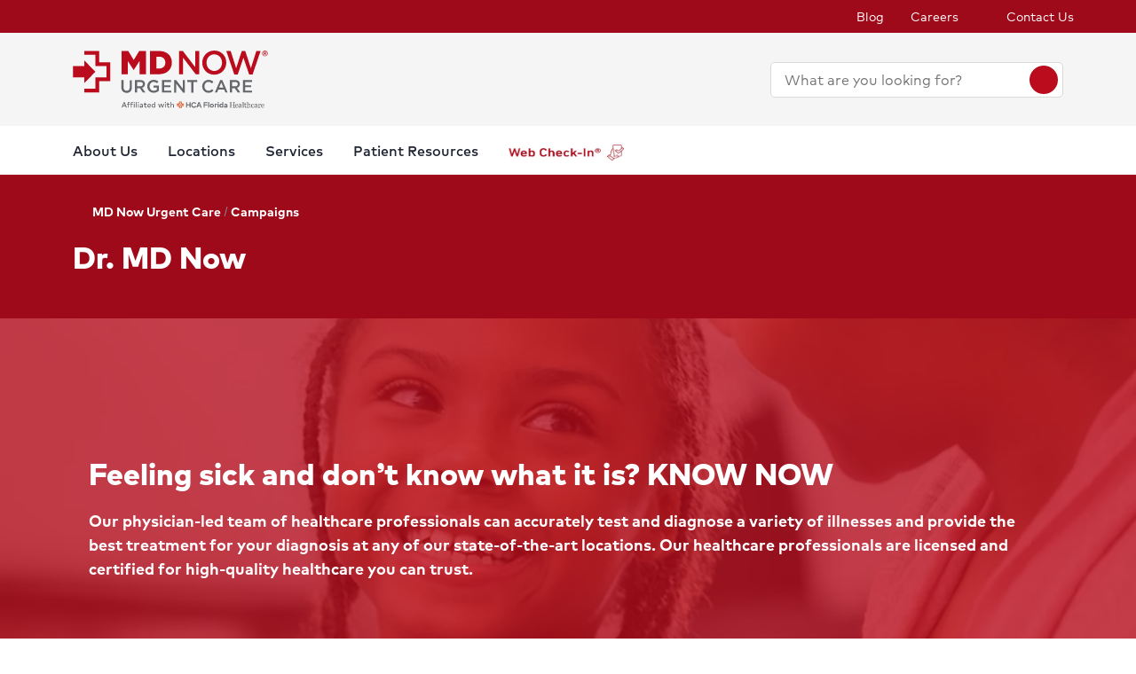

--- FILE ---
content_type: text/html; charset=utf-8
request_url: https://www.mymdnow.com/campaigns/dr-mdnow
body_size: 80692
content:
<!doctype html><html lang="en-US"><head><title data-react-helmet="true">Dr. MD Now | MD Now Urgent Care</title><meta data-react-helmet="true" name="robots" content="follow, index"/><meta data-react-helmet="true" property="og:title" content="Dr. MD Now | MD Now Urgent Care"/><meta data-react-helmet="true" property="og:url" content="https://www.mymdnow.com/campaigns/dr-mdnow"/><meta data-react-helmet="true" property="og:type" content="Website"/><meta data-react-helmet="true" property="og:site_name" content="MD Now Urgent Care"/><meta data-react-helmet="true" name="VirtualFolder" content="/"/><meta data-react-helmet="true" content="uHwnLRKU0HYrHXaVruOqRtCXCKHwWI19LeKX9RbkCiQ" name="google-site-verification"/><link data-react-helmet="true" rel="canonical" href="https://www.mymdnow.com/campaigns/dr-mdnow"/><link data-react-helmet="true" rel="shortcut icon" href="https://www.hcadam.com/api/public/content/d7abfd10f765426786ac337410d589d5?v=b6833a41" type="image/x-icon"/><script data-react-helmet="true" type="application/ld+json">{"telephone":"","faxNumber":"","logo":{"url":"https://www.hcadam.com/api/public/content/193f7eb4f7214f959b2d2c1618004107?v=7d6a81fe","@type":"ImageObject"},"url":"","contactPoint":[{"@type":"ContactPoint","telephone":"","contactType":""}],"@context":"https://schema.org","@type":"MedicalOrganization","address":{"@type":"PostalAddress","addressLocality":"","addressRegion":"","postalCode":"","streetAddress":""},"image":"","description":"","name":"","sameAs":""}</script><script data-react-helmet="true" src="https://core.secure.ehc.com/util/celebrus.js"></script><meta charset="utf-8"/><meta name="viewport" content="width=device-width,initial-scale=1,shrink-to-fit=no"/><meta name="theme-color" content="#000000"/><link rel="shortcut icon" href="/dist/mdnow-urgentcare/favicon.ico" data-react-helmet="true"/><link href="/dist/mdnow-urgentcare/static/css/neutron.96c5c00c.chunk.css" rel="stylesheet"><link href="/dist/mdnow-urgentcare/static/css/43.d3c3e39c.chunk.css" rel="stylesheet"><link href="/dist/mdnow-urgentcare/static/css/main.9ca933ae.chunk.css" rel="stylesheet"><style data-styled="true" data-styled-version="5.2.1">.eIjdsh i{font-size:large;margin-top:-2px;}/*!sc*/
data-styled.g1[id="sgv10r-0"]{content:"eIjdsh,"}/*!sc*/
.fSWHQM{margin-right:0.15em;}/*!sc*/
data-styled.g2[id="sgv10r-1"]{content:"fSWHQM,"}/*!sc*/
.gQkMDz{margin-left:0.15em;}/*!sc*/
data-styled.g3[id="sgv10r-2"]{content:"gQkMDz,"}/*!sc*/
.bGjwUx[target='_blank']:after{content:none;}/*!sc*/
data-styled.g4[id="sc-1dq6yg0-0"]{content:"bGjwUx,"}/*!sc*/
.bInexc[target='_blank']:after{content:none;}/*!sc*/
data-styled.g5[id="sc-1dq6yg0-1"]{content:"bInexc,"}/*!sc*/
.bxwXyK{line-height:22px;}/*!sc*/
.bxwXyK.sky-blue{border:2px solid #0077B5;background-color:#0077B5;border-radius:20px;color:#ffffff;width:auto;}/*!sc*/
.bxwXyK.sky-blue-outline{border:2px solid #0077B5;color:#0077B5;border-radius:20px;width:auto;}/*!sc*/
@media(max-width:calc(576px - 1px)){.bxwXyK{width:100%;}}/*!sc*/
data-styled.g7[id="sc-16svj4v-0"]{content:"bxwXyK,"}/*!sc*/
.fzKBCx{text-align:center;line-height:normal;}/*!sc*/
data-styled.g8[id="sc-15v4scr-0"]{content:"fzKBCx,"}/*!sc*/
.huQdtl{border-bottom:1px solid transparent;}/*!sc*/
data-styled.g9[id="sc-4wiocb-0"]{content:"huQdtl,"}/*!sc*/
.iVoFOM{font-family:HCA-Mark-Medium,sans-serif;font-size:1rem;line-height:26px;-webkit-text-decoration:none;text-decoration:none;}/*!sc*/
.iVoFOM:hover,.iVoFOM:focus{-webkit-text-decoration:none;text-decoration:none;}/*!sc*/
.iVoFOM:hover .sc-4wiocb-0,.iVoFOM:focus .sc-4wiocb-0{border-bottom-color:currentColor;}/*!sc*/
data-styled.g10[id="sc-4wiocb-1"]{content:"iVoFOM,"}/*!sc*/
.hDlNSO{vertical-align:middle;}/*!sc*/
.hDlNSO:after{content:'arrow_drop_down';}/*!sc*/
.fbZA-Da{vertical-align:middle;}/*!sc*/
.fbZA-Da:after{content:'search';}/*!sc*/
.btyeBI{vertical-align:middle;}/*!sc*/
.btyeBI:after{content:'keyboard_arrow_right';}/*!sc*/
.euqMUH{vertical-align:middle;}/*!sc*/
.euqMUH:after{content:'menu';}/*!sc*/
.domOMn{vertical-align:middle;}/*!sc*/
.domOMn:after{content:'home';}/*!sc*/
.dzcWzv{vertical-align:middle;}/*!sc*/
.dzcWzv:after{content:'location_on';}/*!sc*/
.ecHmpA{vertical-align:middle;}/*!sc*/
.ecHmpA:after{content:'email';}/*!sc*/
.dHnnHy{vertical-align:middle;}/*!sc*/
data-styled.g13[id="igooal-0"]{content:"hDlNSO,fbZA-Da,btyeBI,euqMUH,domOMn,dzcWzv,ecHmpA,dHnnHy,"}/*!sc*/
.dhfMAu{overflow-y:auto;}/*!sc*/
data-styled.g17[id="z11enc-0"]{content:"dhfMAu,"}/*!sc*/
.cDNOYw .hca-modal__overlay{background:rgba(0,0,0,0.25);bottom:0;left:0;opacity:0;position:fixed;right:0;top:0;z-index:99998;}/*!sc*/
@media (prefers-reduced-motion:no-preference){.cDNOYw .hca-modal__overlay{-webkit-transition:opacity 200ms ease-in-out;transition:opacity 200ms ease-in-out;}}/*!sc*/
@media (prefers-reduced-motion:reduce){.cDNOYw .hca-modal__overlay{-webkit-transition-property:none;transition-property:none;}}/*!sc*/
.cDNOYw .ReactModal__Overlay--after-open{opacity:1;}/*!sc*/
.cDNOYw .ReactModal__Overlay--before-close{opacity:0;}/*!sc*/
.cDNOYw .hca-modal{border:1px solid rgba(0,0,0,0.2);left:50%;max-height:100%;outline:none;position:absolute;top:50%;-webkit-transform:translate(-50%,-50%);-ms-transform:translate(-50%,-50%);transform:translate(-50%,-50%);z-index:99999;min-height:300px;width:850px;}/*!sc*/
.cDNOYw .hca-modal{height:100%;width:100%;}/*!sc*/
data-styled.g18[id="kn7sg8-0"]{content:"cDNOYw,"}/*!sc*/
.jwLSaM .ReactModal__Content{height:auto;width:75%;}/*!sc*/
@media (max-width:768px){.jwLSaM .ReactModal__Content{width:100%;}}/*!sc*/
.jwLSaM .ReactModal__Content button{right:10px;top:15px;}/*!sc*/
data-styled.g19[id="sc-4h2u9w-0"]{content:"jwLSaM,"}/*!sc*/
*[class*='icon-'],.material-icons,.hca-accordion__trigger:after{max-width:1.5rem !important;overflow:hidden !important;opacity:0 !important;}/*!sc*/
data-styled.g25[id="sc-global-gWmEJC1"]{content:"sc-global-gWmEJC1,"}/*!sc*/
.dvtjjU{margin-left:auto;margin-right:auto;text-align:center;}/*!sc*/
.dvtjjU:empty{display:none;}/*!sc*/
@media(min-width:992px){.dvtjjU{margin-bottom:50px;}}/*!sc*/
@media(max-width:calc(992px - 1px)){.dvtjjU{margin-bottom:30px;}}/*!sc*/
data-styled.g26[id="sc-1xsn7p2-0"]{content:"dvtjjU,"}/*!sc*/
.hDATjU{font-family:HCA-Mark-Bold,sans-serif;font-size:1.625rem;line-height:36px;margin-bottom:10px;}/*!sc*/
data-styled.g28[id="sc-1xsn7p2-2"]{content:"hDATjU,"}/*!sc*/
.ciLQcV{padding:0;}/*!sc*/
data-styled.g31[id="sc-1xsn7p2-5"]{content:"ciLQcV,"}/*!sc*/
.fqUkkY{font-family:HCA-Mark,sans-serif;font-size:1rem;line-height:26px;}/*!sc*/
data-styled.g32[id="sc-1xsn7p2-6"]{content:"fqUkkY,"}/*!sc*/
@media(min-width:992px){.hYcFfr > * + *{margin-top:70px;}}/*!sc*/
@media(max-width:calc(992px - 1px)){.hYcFfr > * + *{margin-top:30px;}}/*!sc*/
data-styled.g33[id="sc-1fyypxs-0"]{content:"hYcFfr,"}/*!sc*/
.gCoACw{background-color:#ffffff;position:relative;}/*!sc*/
.gCoACw:empty{display:none;}/*!sc*/
@media(min-width:992px){.gCoACw{padding:30px 0;}}/*!sc*/
@media(max-width:calc(992px - 1px)){.gCoACw{padding:40px 0;}}/*!sc*/
.eTQPQI{position:relative;}/*!sc*/
.eTQPQI:empty{display:none;}/*!sc*/
@media(min-width:992px){.eTQPQI{padding:30px 0;}}/*!sc*/
@media(max-width:calc(992px - 1px)){.eTQPQI{padding:40px 0;}}/*!sc*/
data-styled.g34[id="sc-1fyypxs-1"]{content:"gCoACw,eTQPQI,"}/*!sc*/
.rtvkg{height:auto;max-width:100%;}/*!sc*/
data-styled.g37[id="f7fox0-0"]{content:"rtvkg,"}/*!sc*/
@media(min-width:992px){.hUdVWC{display:-webkit-box;display:-webkit-flex;display:-ms-flexbox;display:flex;}.hUdVWC > * + *{margin-left:20px;}}/*!sc*/
@media(max-width:calc(992px - 1px)){.hUdVWC > *{display:-webkit-box;display:-webkit-flex;display:-ms-flexbox;display:flex;}.hUdVWC > * + *{margin-top:20px;}}/*!sc*/
@media(max-width:calc(992px - 1px)),@media(min-width:768px){.hUdVWC.centered{display:-webkit-inline-box;display:-webkit-inline-flex;display:-ms-inline-flexbox;display:inline-flex;-webkit-flex-direction:column;-ms-flex-direction:column;flex-direction:column;-webkit-align-items:center;-webkit-box-align:center;-ms-flex-align:center;align-items:center;width:100%;-webkit-box-pack:center;-webkit-justify-content:center;-ms-flex-pack:center;justify-content:center;}}/*!sc*/
data-styled.g38[id="sc-6rte1z-0"]{content:"hUdVWC,"}/*!sc*/
.kfvTfS{color:#1f2532;font-family:HCA-Mark,sans-serif;font-size:1rem;line-height:26px;}/*!sc*/
.kfvTfS > *:last-child{margin-bottom:0;}/*!sc*/
.kfvTfS strong,.kfvTfS b{font-family:HCA-Mark-Bold,sans-serif;font-weight:normal;}/*!sc*/
.kfvTfS h1{margin-bottom:30px;font-family:HCA-Mark-Heavy,sans-serif;font-size:2.875rem;line-height:65px;}/*!sc*/
.kfvTfS h2,.kfvTfS h3,.kfvTfS h4,.kfvTfS h5,.kfvTfS h6{margin-bottom:20px;}/*!sc*/
.kfvTfS h2{font-family:HCA-Mark-Heavy,sans-serif;font-size:2.875rem;line-height:40px;}/*!sc*/
.kfvTfS h3{font-family:HCA-Mark-Heavy,sans-serif;font-size:2.125rem;line-height:40px;}/*!sc*/
.kfvTfS h4{font-family:HCA-Mark-Heavy,sans-serif;font-size:1.625rem;line-height:36px;}/*!sc*/
.kfvTfS h5{font-family:HCA-Mark-Heavy,sans-serif;font-size:1.375rem;line-height:32px;}/*!sc*/
.kfvTfS h6{font-family:HCA-Mark-Bold,sans-serif;font-size:1.125rem;line-height:27px;}/*!sc*/
.kfvTfS p{font-family:HCA-Mark,sans-serif;font-size:1rem;line-height:26px;margin-bottom:20px;}/*!sc*/
.kfvTfS p:empty{display:none;}/*!sc*/
.kfvTfS a:not(.neu-button){font-family:HCA-Mark-Medium,sans-serif;font-size:1rem;line-height:26px;color:var(--neu-blue);-webkit-text-decoration:underline;text-decoration:underline;}/*!sc*/
.kfvTfS a:not(.neu-button):not(.neu-button){border-color:currentColor;}/*!sc*/
.kfvTfS a:not(.neu-button):hover{color:var(--neu-blue-80);}/*!sc*/
.kfvTfS a:not(.neu-button):focus{-webkit-text-decoration:underline;text-decoration:underline;border:2px solid currentColor;}/*!sc*/
.kfvTfS ul{list-style:none;}/*!sc*/
.kfvTfS ul li{padding-left:20px;position:relative;}/*!sc*/
.kfvTfS ul li:before{color:#63666B;content:'•';font-size:1.5rem;left:0;position:absolute;top:-1.5px;}/*!sc*/
.kfvTfS ol{list-style-position:inside;}/*!sc*/
.kfvTfS ul,.kfvTfS ol{list-style-position:inside;margin:0 0 20px;}/*!sc*/
.kfvTfS ul > li,.kfvTfS ol > li{font-family:HCA-Mark,sans-serif;font-size:1rem;line-height:26px;}/*!sc*/
.kfvTfS ul > li + li,.kfvTfS ol > li + li{margin-top:15px;}/*!sc*/
@media(max-width:calc(992px - 1px)){.kfvTfS ul > li + li,.kfvTfS ol > li + li{margin-top:20px;}}/*!sc*/
.kfvTfS address{font-style:normal;}/*!sc*/
.kfvTfS figure{margin:0 0 20px;}/*!sc*/
.kfvTfS figcaption{display:block;padding-top:5px;}/*!sc*/
.kfvTfS figcaption .text-small{line-height:22px;}/*!sc*/
.kfvTfS img{height:auto;max-width:100%;}/*!sc*/
@media(max-width:calc(992px - 1px)){.kfvTfS img{display:block;margin-bottom:30px;width:100%;}.kfvTfS img + figcaption{margin-top:-30px;margin-bottom:30px;}}/*!sc*/
.kfvTfS .text-center{text-align:center;}/*!sc*/
.kfvTfS .text-right{text-align:right;}/*!sc*/
.kfvTfS .uppercase{text-transform:uppercase;}/*!sc*/
.kfvTfS .text-tiny{font-size:0.75rem;}/*!sc*/
.kfvTfS .text-small{font-size:0.875rem;}/*!sc*/
.kfvTfS .text-big{font-size:1.25rem;}/*!sc*/
.kfvTfS .text-huge{font-size:1.625rem;}/*!sc*/
.kfvTfS .marker-red{background-color:#f44336;}/*!sc*/
.kfvTfS .pen-red{color:#e71313;background-color:transparent;}/*!sc*/
.kfvTfS .marker-pink{background-color:#fc7899;}/*!sc*/
.kfvTfS .pen-pink{color:#e91e63;}/*!sc*/
.kfvTfS .marker-purple{background-color:#9c27b0;}/*!sc*/
.kfvTfS .pen-purple{color:#9c27b0;}/*!sc*/
.kfvTfS .marker-deep-purple{background-color:#673ab7;}/*!sc*/
.kfvTfS .pen-deep-purple{color:#673ab7;}/*!sc*/
.kfvTfS .marker-indigo{background-color:#3f51b5;}/*!sc*/
.kfvTfS .pen-indigo{color:#3f51b5;}/*!sc*/
.kfvTfS .marker-blue{background-color:#72ccfd;}/*!sc*/
.kfvTfS .pen-blue{color:#2196f3;}/*!sc*/
.kfvTfS .marker-light-blue{background-color:#03a9f4;}/*!sc*/
.kfvTfS .pen-light-blue{color:#03a9f4;}/*!sc*/
.kfvTfS .marker-cyan{background-color:#00bcd4;}/*!sc*/
.kfvTfS .pen-cyan{color:#00bcd4;}/*!sc*/
.kfvTfS .marker-teal{background-color:#009688;}/*!sc*/
.kfvTfS .pen-teal{color:#009688;}/*!sc*/
.kfvTfS .marker-green{background-color:#62f962;}/*!sc*/
.kfvTfS .pen-green{color:#128a00;background-color:transparent;}/*!sc*/
.kfvTfS .marker-light-green{background-color:#8bc34a;}/*!sc*/
.kfvTfS .pen-light-green{color:#8bc34a;}/*!sc*/
.kfvTfS .marker-lime{background-color:#c0ca33;}/*!sc*/
.kfvTfS .pen-lime{color:#c0ca33;}/*!sc*/
.kfvTfS .marker-yellow{background-color:#fdfd77;}/*!sc*/
.kfvTfS .pen-yellow{color:#fdd835;}/*!sc*/
.kfvTfS .marker-amber{background-color:#ffc107;}/*!sc*/
.kfvTfS .pen-amber{color:#ffc107;}/*!sc*/
.kfvTfS .marker-orange{background-color:#ff9800;}/*!sc*/
.kfvTfS .pen-orange{color:#ff9800;}/*!sc*/
.kfvTfS .marker-deep-orange{background-color:#ff5722;}/*!sc*/
.kfvTfS .pen-deep-orange{color:#ff5722;}/*!sc*/
.kfvTfS .marker-blue-gray{background-color:#607d8b;}/*!sc*/
.kfvTfS .pen-blue-gray{color:#607d8b;}/*!sc*/
.kfvTfS .marker-brown{background-color:#795548;}/*!sc*/
.kfvTfS .pen-brown{color:#795548;}/*!sc*/
.kfvTfS .marker-gray{background-color:rgba(0,0,0,0.38);}/*!sc*/
.kfvTfS .pen-gray{color:rgba(0,0,0,0.38);}/*!sc*/
.kfvTfS .marker-light-gray{background-color:rgba(0,0,0,0.12);}/*!sc*/
.kfvTfS .marker-black{background-color:rgba(0,0,0,0.87);}/*!sc*/
.kfvTfS .pen-black{color:rgba(0,0,0,0.87);}/*!sc*/
.kfvTfS .marker-white{background-color:rgba(0,0,0,0.12);}/*!sc*/
.kfvTfS .pen-white{color:rgba(0,0,0,0.12);}/*!sc*/
data-styled.g51[id="sc-1vb89n4-0"]{content:"kfvTfS,"}/*!sc*/
.jvanSV{font-family:HCA-Mark-Bold,sans-serif;white-space:nowrap;}/*!sc*/
.jvanSV .sc-4wiocb-0{white-space:normal;}/*!sc*/
data-styled.g77[id="sc-17tcd8q-0"]{content:"jvanSV,"}/*!sc*/
.jbenPb{-webkit-align-items:center;-webkit-box-align:center;-ms-flex-align:center;align-items:center;background-color:#ffffff;color:#BA0C1C;border-radius:50%;display:-webkit-inline-box;display:-webkit-inline-flex;display:-ms-inline-flexbox;display:inline-flex;height:40px;-webkit-box-pack:center;-webkit-justify-content:center;-ms-flex-pack:center;justify-content:center;-webkit-text-decoration:none;text-decoration:none;width:40px;}/*!sc*/
.jbenPb:hover,.jbenPb:focus{background-color:rgba(255,255,255,0.9);}/*!sc*/
data-styled.g108[id="ivmnfp-0"]{content:"jbenPb,"}/*!sc*/
.dTzCwS .ljl4zl-0{-webkit-transform:translateY(-50%);-ms-transform:translateY(-50%);transform:translateY(-50%);}/*!sc*/
data-styled.g121[id="ejb4ww-0"]{content:"dTzCwS,"}/*!sc*/
.ljPByT{color:#1f2532;font-family:HCA-Mark,sans-serif;font-size:0.875rem;line-height:22px;margin-bottom:5px;border:0;-webkit-clip:rect(0,0,0,0);clip:rect(0,0,0,0);height:1px;margin:-1px;overflow:hidden;padding:0;position:absolute;width:1px;}/*!sc*/
.knPSLe{color:#1f2532;font-family:HCA-Mark,sans-serif;font-size:0.875rem;line-height:22px;margin-bottom:5px;display:block;}/*!sc*/
data-styled.g122[id="ejb4ww-1"]{content:"ljPByT,knPSLe,"}/*!sc*/
.bSEezw{display:inline-block;position:relative;}/*!sc*/
.bSEezw .neu-dropdown__content{margin-top:0 !important;-webkit-transition:none;transition:none;}/*!sc*/
data-styled.g137[id="jnhiml-0"]{content:"bSEezw,"}/*!sc*/
.fVDrta{display:-webkit-box;display:-webkit-flex;display:-ms-flexbox;display:flex;-webkit-flex-direction:row;-ms-flex-direction:row;flex-direction:row;margin:20px 0;}/*!sc*/
.fVDrta:before,.fVDrta:after{content:'';-webkit-flex:1 1;-ms-flex:1 1;flex:1 1;border-bottom:1px solid;border-color:#d9d9d6;margin:auto;}/*!sc*/
.fVDrta:before{margin-right:10px;}/*!sc*/
.fVDrta:after{margin-left:10px;}/*!sc*/
data-styled.g138[id="sc-1trm1x5-0"]{content:"fVDrta,"}/*!sc*/
.cDnmEq{background-color:#d9d9d6;border:none;display:block;width:0.0625rem;height:100%;margin:0 20px;}/*!sc*/
.ZvhOb{background-color:#d9d9d6;border:none;display:block;height:0.0625rem;margin:20px 0;}/*!sc*/
data-styled.g139[id="sc-1wd0p2u-0"]{content:"cDnmEq,ZvhOb,"}/*!sc*/
.dieZkx{top:50%;-webkit-transform:translateY(-50%);-ms-transform:translateY(-50%);transform:translateY(-50%);}/*!sc*/
data-styled.g145[id="sc-1jm3jra-0"]{content:"dieZkx,"}/*!sc*/
.guyFPQ{overflow:hidden;padding-right:calc(1.25rem + 0.938rem);text-overflow:ellipsis;white-space:nowrap;}/*!sc*/
data-styled.g146[id="sc-1jm3jra-1"]{content:"guyFPQ,"}/*!sc*/
.jCUkvv .neu-dropdown__content{padding:0;z-index:2999;}/*!sc*/
.jCUkvv .neu-dropdown--tab{width:100%;}/*!sc*/
data-styled.g147[id="sc-7z3c1f-0"]{content:"jCUkvv,"}/*!sc*/
.jNehYG{width:100%;}/*!sc*/
data-styled.g148[id="sc-7z3c1f-1"]{content:"jNehYG,"}/*!sc*/
.esesnB{color:#ffffff;word-wrap:break-word;position:relative;z-index:500;padding:70px;}/*!sc*/
@media(min-width:992px){.esesnB{max-width:calc((1140px / 2) + 70px + 15px);}}/*!sc*/
@media(max-width:calc(992px - 1px)){.esesnB{margin:0;padding:30px 15px;}}/*!sc*/
data-styled.g181[id="sc-5i2bgc-0"]{content:"esesnB,"}/*!sc*/
.tSNjk{overflow:hidden;position:relative;}/*!sc*/
.tSNjk:before{content:'';position:absolute;}/*!sc*/
@media(min-width:992px){.tSNjk:before{height:280%;top:calc((100% - 280%) / 2);width:100%;border-top-right-radius:50%;border-bottom-right-radius:50%;}}/*!sc*/
@media(min-width:992px){.tSNjk{min-height:480px;}}/*!sc*/
@media(max-width:calc(992px - 1px)){.tSNjk{min-height:230px;}}/*!sc*/
data-styled.g185[id="sc-1f85nxb-0"]{content:"tSNjk,"}/*!sc*/
.cNsOvm{padding:25px;}/*!sc*/
data-styled.g225[id="sc-13yxict-0"]{content:"cNsOvm,"}/*!sc*/
.fEEpBN{font-family:HCA-Mark-Bold,sans-serif;font-size:0.875rem;line-height:22px;}/*!sc*/
@media(max-width:calc(992px - 1px)){.fEEpBN{margin-bottom:25px;text-align:center;}}/*!sc*/
data-styled.g226[id="sc-13yxict-1"]{content:"fEEpBN,"}/*!sc*/
.fsphvF{list-style:none;margin:0;text-align:center;}/*!sc*/
.fsphvF li{display:inline-block;}/*!sc*/
.fsphvF li + li:before{content:'|';display:inline-block;margin:0 5px;color:#d9d9d6;}/*!sc*/
@media(min-width:992px){.fsphvF:not(.footer__links){text-align:right;}}/*!sc*/
data-styled.g227[id="sc-13yxict-2"]{content:"fsphvF,"}/*!sc*/
.cLWmso{font-family:HCA-Mark,sans-serif;font-size:0.875rem;line-height:26px;}/*!sc*/
.cLWmso:hover,.cLWmso:focus,.cLWmso:active{background-color:transparent;}/*!sc*/
data-styled.g228[id="sc-13yxict-3"]{content:"cLWmso,"}/*!sc*/
.bWcRmX{font-family:HCA-Mark,sans-serif;font-size:0.875rem;line-height:26px;padding:0;min-width:auto;min-height:auto;display:inline;-webkit-text-decoration:none;text-decoration:none;}/*!sc*/
.bWcRmX span{border-bottom:1px solid transparent;}/*!sc*/
.bWcRmX:hover,.bWcRmX:focus,.bWcRmX:active{background-color:transparent;}/*!sc*/
.bWcRmX:hover span,.bWcRmX:focus span,.bWcRmX:active span{border-bottom-color:currentColor;}/*!sc*/
data-styled.g229[id="sc-13yxict-4"]{content:"bWcRmX,"}/*!sc*/
.jbRfLd{border-bottom:1px solid #d9d9d6;padding:40px 0;}/*!sc*/
@media(max-width:calc(992px - 1px)){.jbRfLd{text-align:center;}}/*!sc*/
data-styled.g235[id="sc-13yxict-10"]{content:"jbRfLd,"}/*!sc*/
@media(min-width:992px){.dBrVbO > [class*='col-lg']:first-child{padding-right:30px;}.dBrVbO > [class*='col-lg']:last-child{padding-left:30px;}}/*!sc*/
data-styled.g236[id="sc-13yxict-11"]{content:"dBrVbO,"}/*!sc*/
.jGKHpp{font-family:HCA-Mark-Heavy,sans-serif;font-size:1.375rem;line-height:32px;color:#ffffff;margin-bottom:10px;text-align:center;}/*!sc*/
data-styled.g237[id="sc-13yxict-12"]{content:"jGKHpp,"}/*!sc*/
.fBIFDY{margin:-5px -10px;}/*!sc*/
@media(min-width:576px) and (max-width:calc(768px - 1px)){.fBIFDY{margin-left:auto;margin-right:auto;max-width:280px;-webkit-flex-wrap:wrap;-ms-flex-wrap:wrap;flex-wrap:wrap;}}/*!sc*/
@media(max-width:calc(576px - 1px)){.fBIFDY{margin-left:auto;margin-right:auto;max-width:280px;-webkit-flex-wrap:wrap;-ms-flex-wrap:wrap;flex-wrap:wrap;}}/*!sc*/
data-styled.g238[id="sc-13yxict-13"]{content:"fBIFDY,"}/*!sc*/
.eGFpr{margin:5px 10px;}/*!sc*/
data-styled.g239[id="sc-13yxict-14"]{content:"eGFpr,"}/*!sc*/
.bLGTuA{margin:0 auto;max-width:320px;}/*!sc*/
data-styled.g240[id="sc-13yxict-15"]{content:"bLGTuA,"}/*!sc*/
.bxkscN{font-family:HCA-Mark-Heavy,sans-serif;font-size:1.375rem;line-height:32px;color:#ffffff;margin-bottom:10px;text-align:center;}/*!sc*/
data-styled.g241[id="sc-13yxict-16"]{content:"bxkscN,"}/*!sc*/
@media print{.hBQULu{display:none !important;}}/*!sc*/
data-styled.g242[id="sc-13yxict-17"]{content:"hBQULu,"}/*!sc*/
.ewUQaG{display:inline-block;max-height:56px;max-width:300px;width:auto;}/*!sc*/
.ewUQaG:focus{outline:1px solid #9E0A19;outline-offset:2px;}/*!sc*/
data-styled.g243[id="sc-13yxict-18"]{content:"ewUQaG,"}/*!sc*/
.cVfxbw{background-color:#63666B;}/*!sc*/
@media(min-width:992px){.cVfxbw{padding:50px 0;}}/*!sc*/
@media(max-width:calc(992px - 1px)){.cVfxbw{padding:40px 0;}}/*!sc*/
data-styled.g244[id="sc-13yxict-19"]{content:"cVfxbw,"}/*!sc*/
.jFzYDI{margin:30px auto;max-width:130px;}/*!sc*/
data-styled.g245[id="sc-13yxict-20"]{content:"jFzYDI,"}/*!sc*/
.gKsuUb{position:relative;}/*!sc*/
data-styled.g253[id="sc-1005ylk-1"]{content:"gKsuUb,"}/*!sc*/
.kQkEkO{-webkit-align-items:center;-webkit-box-align:center;-ms-flex-align:center;align-items:center;background-color:#9E0A19;display:-webkit-box;display:-webkit-flex;display:-ms-flexbox;display:flex;min-height:32px;}/*!sc*/
data-styled.g254[id="sc-60ljgs-0"]{content:"kQkEkO,"}/*!sc*/
.hzrooi{display:inline-block;position:relative;}/*!sc*/
.hzrooi:focus{outline:1px solid #9E0A19;outline-offset:2px;}/*!sc*/
.hzrooi img{width:100%;height:100%;object-fit:contain;}/*!sc*/
data-styled.g259[id="sc-12z9x5i-0"]{content:"hzrooi,"}/*!sc*/
.leZHcQ{background-color:#f5f5f5;padding:20px 0;}/*!sc*/
data-styled.g260[id="sc-1pp0vzd-0"]{content:"leZHcQ,"}/*!sc*/
.fTiIQu{background:transparent;border:0 none;color:#ffffff;cursor:pointer;display:inline-block;padding:0;}/*!sc*/
@media(max-width:calc(992px - 1px)){.fTiIQu{color:#1f2532;font-family:HCA-Mark,sans-serif;font-size:1.125rem;line-height:26px;}}/*!sc*/
.fTiIQu span{font-family:HCA-Mark,sans-serif;font-size:0.875rem;line-height:26px;}/*!sc*/
.fTiIQu:hover span,.fTiIQu:focus span{cursor:pointer;-webkit-text-decoration:underline;text-decoration:underline;text-underline-position:under;-ms-text-underline-position:below;}/*!sc*/
.fTiIQu[aria-expanded='true'] span{font-family:HCA-Mark-Bold,sans-serif;font-size:0.875rem;line-height:26px;-webkit-text-decoration:none;text-decoration:none;}/*!sc*/
.fTiIQu[aria-expanded='true']:after{background:#e05929;bottom:-5px;content:'';height:1px;left:0;position:absolute;width:100%;}/*!sc*/
data-styled.g261[id="sc-17g1ajh-0"]{content:"fTiIQu,"}/*!sc*/
.kqgfKZ{max-width:170px;}/*!sc*/
.kqgfKZ:focus{outline:1px solid #9E0A19;}/*!sc*/
@media(min-width:992px){.kqgfKZ{display:-webkit-box;display:-webkit-flex;display:-ms-flexbox;display:flex;}}/*!sc*/
.kqgfKZ:hover,.kqgfKZ:focus{background:transparent;}/*!sc*/
@media(min-width:992px){.kqgfKZ{max-width:220px;}}/*!sc*/
@media(min-width:992px){.kqgfKZ.with-padding img{padding:10px 0;}}/*!sc*/
data-styled.g265[id="pp26s2-0"]{content:"kqgfKZ,"}/*!sc*/
.fQVZFn{background:transparent;border:0 none;color:#1f2532;padding:0;}/*!sc*/
.fQVZFn:focus{outline:1px solid currentColor;}/*!sc*/
data-styled.g266[id="pp26s2-1"]{content:"fQVZFn,"}/*!sc*/
.cplwcb{text-align:center;}/*!sc*/
data-styled.g267[id="pp26s2-2"]{content:"cplwcb,"}/*!sc*/
.smqsh{display:block;font-family:HCA-Mark-Bold,sans-serif;font-size:1rem;line-height:26px;}/*!sc*/
data-styled.g268[id="pp26s2-3"]{content:"smqsh,"}/*!sc*/
.eVaHII{list-style:none;margin:0;}/*!sc*/
.eVaHII > li{margin-bottom:0;}/*!sc*/
.eVaHII > li:not(:last-child){margin-bottom:0;}/*!sc*/
@media(min-width:992px){.eVaHII{display:-webkit-box;display:-webkit-flex;display:-ms-flexbox;display:flex;}.eVaHII > li + li{margin-left:30px;}.eVaHII > li:empty{display:none;}.eVaHII + div{margin-left:30px;}}/*!sc*/
@media(max-width:calc(992px - 1px)){.eVaHII > li{margin-bottom:20px;}}/*!sc*/
data-styled.g269[id="pp26s2-4"]{content:"eVaHII,"}/*!sc*/
@media(min-width:992px){.dyNwqS{color:#ffffff;font-family:HCA-Mark,sans-serif;font-size:0.875rem;line-height:26px;}}/*!sc*/
@media(max-width:calc(992px - 1px)){.dyNwqS{color:#1f2532;font-family:HCA-Mark,sans-serif;font-size:1.125rem;line-height:26px;}}/*!sc*/
.dyNwqS:hover,.dyNwqS:focus{background:transparent;}/*!sc*/
data-styled.g270[id="pp26s2-5"]{content:"dyNwqS,"}/*!sc*/
.dcCXjz{margin-bottom:20px;}/*!sc*/
@media(max-width:calc(992px - 1px)){.dcCXjz{display:none;margin-bottom:0;}}/*!sc*/
data-styled.g285[id="f11wgo-0"]{content:"dcCXjz,"}/*!sc*/
.kLozAi .breadcrumb-link,.kLozAi .breadcrumb-link i{color:#ffffff;}/*!sc*/
.kLozAi .breadcrumb-link:hover,.kLozAi .breadcrumb-link:focus{border-bottom:2px solid #ffffff;background-color:transparent !important;color:#ffffff;-webkit-text-decoration:none;text-decoration:none;}/*!sc*/
data-styled.g288[id="f11wgo-3"]{content:"kLozAi,"}/*!sc*/
.MtDUs{background-color:#9E0A19;color:#ffffff;padding:30px 0 50px;}/*!sc*/
.MtDUs .sc-1wd0p2u-0{background-color:#ffffff;opacity:0;}/*!sc*/
data-styled.g291[id="sc-1m7bl39-0"]{content:"MtDUs,"}/*!sc*/
.kkjCuk:not(:last-child){margin-bottom:20px;}/*!sc*/
.kkjCuk:not(.corp){font-family:HCA-Mark-Heavy,sans-serif;font-size:2.125rem;line-height:40px;}/*!sc*/
.kkjCuk.corp{color:#1f2532;font-family:HCA-Mark,sans-serif;font-weight:350;}/*!sc*/
data-styled.g292[id="sc-1m7bl39-1"]{content:"kkjCuk,"}/*!sc*/
.iYamFF:not(.corp){font-family:HCA-Mark-Bold,sans-serif;font-size:1rem;line-height:26px;}/*!sc*/
.iYamFF.corp{font-family:HCA-Mark,sans-serif;color:#1f2532;font-size:1.125rem;line-height:26px;}/*!sc*/
@media(min-width:992px){.iYamFF.corp{width:80%;}}/*!sc*/
data-styled.g293[id="sc-1m7bl39-2"]{content:"iYamFF,"}/*!sc*/
.cqXQxF.neu-button{padding:0;min-width:auto;width:32px;min-height:auto;height:32px;line-height:1;}/*!sc*/
data-styled.g333[id="sc-1swg64h-0"]{content:"cqXQxF,"}/*!sc*/
.ecyuKt{width:100%;}/*!sc*/
.ecyuKt .sc-1ki8vrs-0{padding:10px 0;max-height:550px;overflow-y:auto;}/*!sc*/
data-styled.g361[id="sc-1epoajo-5"]{content:"ecyuKt,"}/*!sc*/
.hrfZAM{display:block;margin:0;padding:0 15px;width:100%;border:none;outline:none;-webkit-box-flex:1;-webkit-flex-grow:1;-ms-flex-positive:1;flex-grow:1;background-color:inherit;color:inherit;border-radius:inherit;}/*!sc*/
.hrfZAM[placeholder]{overflow:hidden;text-overflow:ellipsis;text-wrap:nowrap;}/*!sc*/
.hrfZAM:-webkit-autofill,.hrfZAM:-webkit-autofill:focus{box-shadow:0px 10px 16px 0px rgba(31,37,50,0.15);-webkit-text-fill-color:inherit;}/*!sc*/
data-styled.g366[id="sc-11zduun-0"]{content:"hrfZAM,"}/*!sc*/
.kayCbc.neu-input__field{padding:0;padding-right:5px;}/*!sc*/
.kayCbc.neu-input__field:focus-within{border:0.063rem solid #007fbe;outline:none;}/*!sc*/
.kayCbc.neu-input__field.neu-input__field--disabled{background-color:#bcbcbc;border-color:#bcbcbc;color:#54575a;}/*!sc*/
.kayCbc.neu-input__field.neu-input__field--disabled:focus-within,.kayCbc.neu-input__field.neu-input__field--disabled:hover{border-color:#bcbcbc;}/*!sc*/
.kayCbc.neu-input__field.neu-input__field--disabled .sc-11zduun-0{cursor:not-allowed;}/*!sc*/
.kayCbc.neu-input__field.neu-input__field--error{border:0.125rem solid #ce2130;}/*!sc*/
data-styled.g367[id="sc-11zduun-1"]{content:"kayCbc,"}/*!sc*/
.dNkNxf{-webkit-flex-shrink:0;-ms-flex-negative:0;flex-shrink:0;min-width:30px;}/*!sc*/
data-styled.g368[id="sc-11zduun-2"]{content:"dNkNxf,"}/*!sc*/
.lhUdWp.neu-link{font-size:0.875rem;padding:0;position:absolute;top:0;right:0;z-index:200;width:auto;}/*!sc*/
.lhUdWp.uml-button--no-text{background:transparent;border:0 none;color:#00558c;cursor:pointer;padding:0;min-width:auto;}/*!sc*/
data-styled.g369[id="sc-19zlnsm-0"]{content:"lhUdWp,"}/*!sc*/
.dOlPRq{position:relative;}/*!sc*/
data-styled.g370[id="sc-19zlnsm-1"]{content:"dOlPRq,"}/*!sc*/
.iGNZNF{font-family:HCA-Mark-Bold,sans-serif;font-size:1.125rem;line-height:27px;margin-bottom:30px;}/*!sc*/
data-styled.g432[id="sc-19l7vci-0"]{content:"iGNZNF,"}/*!sc*/
.bQOVIB{margin-bottom:20px;}/*!sc*/
@media(min-width:992px){.bQOVIB{font-family:HCA-Mark-Heavy,sans-serif;font-size:2.125rem;line-height:40px;}}/*!sc*/
@media(max-width:calc(992px - 1px)){.bQOVIB{font-family:HCA-Mark-Heavy,sans-serif;font-size:1.625rem;line-height:36px;}}/*!sc*/
data-styled.g433[id="sc-1xrh062-0"]{content:"bQOVIB,"}/*!sc*/
.fzBtSo{font-family:HCA-Mark-Bold,sans-serif;font-size:1.375rem;line-height:32px;margin-bottom:10px;}/*!sc*/
@media(max-width:calc(992px - 1px)){.fzBtSo{margin-top:20px;}}/*!sc*/
data-styled.g449[id="gn91o8-0"]{content:"fzBtSo,"}/*!sc*/
.ibHkgm{margin-bottom:20px;}/*!sc*/
.ibHkgm table{display:table !important;}/*!sc*/
data-styled.g450[id="gn91o8-1"]{content:"ibHkgm,"}/*!sc*/
.QhFoU:not(:last-child){margin-bottom:50px;}/*!sc*/
@media(min-width:992px){.QhFoU.flex-row-reverse img{float:right;}}/*!sc*/
data-styled.g454[id="gn91o8-5"]{content:"QhFoU,"}/*!sc*/
.fEfVjf{margin-bottom:25px;}/*!sc*/
.fEfVjf > div:not(.or-divider){margin-top:10px;}/*!sc*/
data-styled.g507[id="sc-1srzi1l-0"]{content:"fEfVjf,"}/*!sc*/
.ipjuEy{color:#000000;padding:20px 25px 20px 20px;}/*!sc*/
@media(min-width:992px){.ipjuEy{position:relative;height:100%;}}/*!sc*/
@media(max-width:calc(992px - 1px)){.ipjuEy{background-color:#ffffff;}}/*!sc*/
data-styled.g508[id="sc-1srzi1l-1"]{content:"ipjuEy,"}/*!sc*/
.ihWDBE{width:100%;}/*!sc*/
.ihWDBE i{font-size:1.375rem;}/*!sc*/
data-styled.g509[id="sc-1srzi1l-2"]{content:"ihWDBE,"}/*!sc*/
.hbbkAv{z-index:2;}/*!sc*/
@media(min-width:992px){.hbbkAv{min-height:400px;}.hbbkAv:before{background-color:#ffffff;}}/*!sc*/
@media(max-width:calc(992px - 1px)){.hbbkAv{min-height:auto;position:initial;}}/*!sc*/
data-styled.g605[id="s4gm4g-0"]{content:"hbbkAv,"}/*!sc*/
.hQJRJC{position:relative;}/*!sc*/
@media(min-width:992px){.hQJRJC .corporate{box-shadow:0px 6px 12px 0px rgba(31,37,50,0.2);overflow:hidden;border-radius:15px;}}/*!sc*/
@media(max-width:calc(992px - 1px)){.hQJRJC{max-width:100%;padding:0;overflow:hidden;}.hQJRJC .no-relative{position:initial;}}/*!sc*/
data-styled.g606[id="s4gm4g-1"]{content:"hQJRJC,"}/*!sc*/
.gJRivO{color:#ffffff;background-color:#9E0A19;}/*!sc*/
@media(min-width:992px){.gJRivO{z-index:1;}.gJRivO:before,.gJRivO:after{z-index:-1;}.gJRivO:before{top:-270px;}.gJRivO:after{z-index:-2;top:195px;}}/*!sc*/
@media(max-width:calc(992px - 1px)){.gJRivO .sc-1xsn7p2-0{padding-left:15px;padding-right:15px;}}/*!sc*/
data-styled.g609[id="s4gm4g-4"]{content:"gJRivO,"}/*!sc*/
.cETfmV{font-family:HCA-Mark-Bold,sans-serif;font-size:1.375rem;line-height:32px;color:unset;}/*!sc*/
@media(max-width:calc(992px - 1px)){.cETfmV{font-family:HCA-Mark-Bold,sans-serif;font-size:1.125rem;line-height:27px;}.cETfmV.margin--right{margin-right:1.625rem;}}/*!sc*/
@media(min-width:992px){.cETfmV{margin-left:calc(-1.625rem - 0.15em);}}/*!sc*/
data-styled.g629[id="sc-1vdqvoy-14"]{content:"cETfmV,"}/*!sc*/
.bDtPpp{overflow:hidden;position:relative;z-index:1;}/*!sc*/
.bDtPpp:before,.bDtPpp:after{background-color:#BA0C1C;border-radius:50%;content:'';height:5000px;opacity:0.2;position:absolute;}/*!sc*/
.bDtPpp:before{z-index:-1;}/*!sc*/
.bDtPpp:after{top:60%;z-index:-2;}/*!sc*/
@media(min-width:992px){.bDtPpp:before{left:-360%;top:-25%;width:500%;}.bDtPpp:after{left:-130%;width:400%;}}/*!sc*/
@media(max-width:calc(992px - 1px)){.bDtPpp:before{left:-480%;top:30%;width:800%;}.bDtPpp:after{left:-400%;width:1000%;}}/*!sc*/
data-styled.g649[id="sc-9b00z4-0"]{content:"bDtPpp,"}/*!sc*/
@media(min-width:992px){.fwLlUn{width:330px;}}/*!sc*/
data-styled.g932[id="sc-1wxtkc0-0"]{content:"fwLlUn,"}/*!sc*/
.gBElQG span{margin-top:0;}/*!sc*/
@media(max-width:calc(992px - 1px)){.gBElQG span{margin-top:-2px;}}/*!sc*/
@media(min-width:992px){}/*!sc*/
data-styled.g934[id="sc-8r9iao-0"]{content:"gBElQG,"}/*!sc*/
@media(max-width:calc(992px - 1px)){.fBeFbh{display:none;}}/*!sc*/
data-styled.g936[id="sc-15qvwfy-1"]{content:"fBeFbh,"}/*!sc*/
.kJINOg{-webkit-align-items:center;-webkit-box-align:center;-ms-flex-align:center;align-items:center;padding:5px 0;}/*!sc*/
data-styled.g937[id="sc-15qvwfy-2"]{content:"kJINOg,"}/*!sc*/
@media(max-width:calc(992px - 1px)){.eroWWr{display:none;}}/*!sc*/
data-styled.g938[id="sc-1pv3334-0"]{content:"eroWWr,"}/*!sc*/
.eGPVTK > * + *{margin-left:30px;}/*!sc*/
data-styled.g939[id="sc-1pv3334-1"]{content:"eGPVTK,"}/*!sc*/
.gjJuUk{background-color:#ffffff;min-height:55px;}/*!sc*/
@media(max-width:calc(992px - 1px)){.gjJuUk{display:none;}}/*!sc*/
data-styled.g940[id="sc-1pv3334-2"]{content:"gjJuUk,"}/*!sc*/
.ermZlk{padding-left:30px;}/*!sc*/
data-styled.g943[id="sc-17833kl-1"]{content:"ermZlk,"}/*!sc*/
.hDTIxP{list-style:none;margin:0;padding:0;}/*!sc*/
.hDTIxP > li + li{margin-top:15px;}/*!sc*/
data-styled.g944[id="sc-17833kl-2"]{content:"hDTIxP,"}/*!sc*/
.hTfAEW{font-family:HCA-Mark-Bold,sans-serif;font-size:1rem;line-height:26px;}/*!sc*/
.hTfAEW:hover,.hTfAEW:focus{background:transparent;}/*!sc*/
data-styled.g946[id="sc-17833kl-4"]{content:"hTfAEW,"}/*!sc*/
.difzW{left:-20px;position:absolute;top:0;}/*!sc*/
data-styled.g947[id="sc-17833kl-5"]{content:"difzW,"}/*!sc*/
.eblzKf{background-color:#ffffff;border-top:1px solid #d9d9d6;box-shadow:0px 2px 4px 0px rgba(31,37,50,0.2);display:none;left:0;padding:40px 0;position:absolute;top:100%;width:100%;z-index:2000;max-height:50vh;overflow:auto;overflow-x:hidden;-webkit-scroll-padding:40px 0;-moz-scroll-padding:40px 0;-ms-scroll-padding:40px 0;scroll-padding:40px 0;}/*!sc*/
@media not all and (min-resolution:0.001dpcm){.eblzKf::-webkit-scrollbar{width:7px;}.eblzKf::-webkit-scrollbar-thumb{border-radius:4px;background:rgba(0,0,0,1);opacity:50%;}}/*!sc*/
.eblzKf.show{display:block;}/*!sc*/
data-styled.g950[id="sc-17833kl-8"]{content:"eblzKf,"}/*!sc*/
.ioGcgN{color:#1f2532;font-family:HCA-Mark-Bold,sans-serif;font-size:1.375rem;line-height:32px;display:inline-block;}/*!sc*/
.ioGcgN:hover,.ioGcgN:focus{background:transparent;}/*!sc*/
data-styled.g951[id="sc-17833kl-9"]{content:"ioGcgN,"}/*!sc*/
.fEjHhk{margin-bottom:40px;}/*!sc*/
data-styled.g952[id="sc-17833kl-10"]{content:"fEjHhk,"}/*!sc*/
.koJkMl{background:transparent;border:0 none;cursor:pointer;border-bottom:4px solid transparent;color:#1f2532;min-height:55px;padding:15px 0 10px;font-family:HCA-Mark-Medium,sans-serif;font-size:1rem;line-height:26px;}/*!sc*/
.koJkMl > span{border:0 none;}/*!sc*/
.koJkMl:hover,.koJkMl:focus,.koJkMl[aria-expanded='true']{border-bottom-color:#63666B;}/*!sc*/
.koJkMl:hover,.koJkMl:focus{background:transparent;}/*!sc*/
data-styled.g953[id="sc-17833kl-11"]{content:"koJkMl,"}/*!sc*/
.nRROd{list-style:none;}/*!sc*/
.nRROd > li{margin-bottom:0;}/*!sc*/
.nRROd > li:not(:last-child){margin-bottom:0;}/*!sc*/
@media(min-width:1200px){.nRROd{margin:0 -17px;}.nRROd > li{padding:0 17px;}}/*!sc*/
@media(min-width:992px) and (max-width:calc(1200px - 1px)){.nRROd{-webkit-box-pack:justify;-webkit-justify-content:space-between;-ms-flex-pack:justify;justify-content:space-between;}}/*!sc*/
@media(max-width:calc(992px - 1px)){.nRROd{margin-bottom:20px;}.nRROd li{border-bottom:1px solid #d9d9d6;}}/*!sc*/
data-styled.g959[id="sc-17833kl-17"]{content:"nRROd,"}/*!sc*/
.glZKSc{background-color:unset;}/*!sc*/
.glZKSc img{height:18px;width:130px;}/*!sc*/
@media(min-width:992px) and (max-width:calc(1200px - 1px)){.glZKSc img{height:16px;width:110px;}}/*!sc*/
@media(min-width:992px){.glZKSc{border-bottom:4px solid transparent;color:#1f2532;min-height:55px;padding:15px 0 10px;font-family:HCA-Mark-Medium,sans-serif;font-size:1rem;line-height:26px;}.glZKSc > span{border:0 none;}.glZKSc:hover,.glZKSc:focus,.glZKSc[aria-expanded='true']{border-bottom-color:#63666B;}.glZKSc > span{height:26px;}}/*!sc*/
@media(max-width:calc(992px - 1px)){.glZKSc{padding:20px 0;}.glZKSc img{vertical-align:middle;}}/*!sc*/
data-styled.g960[id="sc-17833kl-18"]{content:"glZKSc,"}/*!sc*/
.fGSotG{position:relative;}/*!sc*/
data-styled.g964[id="sc-15w94hy-0"]{content:"fGSotG,"}/*!sc*/
.jUoZWR.neu-mobile-nav__top-bar{min-height:70px;padding-left:15px;padding-right:15px;position:relative;z-index:2100;}/*!sc*/
data-styled.g965[id="sc-15w94hy-1"]{content:"jUoZWR,"}/*!sc*/
.ctYCIt{background:transparent;border:0 none;color:#1f2532;padding:0;}/*!sc*/
.ctYCIt:focus{outline:1px solid currentColor;}/*!sc*/
data-styled.g968[id="sc-15w94hy-4"]{content:"ctYCIt,"}/*!sc*/
@media print{.hLONKi{display:none !important;}}/*!sc*/
data-styled.g972[id="sc-1yp3htl-0"]{content:"hLONKi,"}/*!sc*/
.kpaSWA{background-image:url(https://www.hcadam.com/api/public/content/1bc8b36891244e8298cc2752f521ddd1?v=7d1c31f7);background-position:left center;background-repeat:no-repeat;background-size:cover;position:relative;}/*!sc*/
@media screen and (max-width:991px){.kpaSWA{background-image:url(https://www.hcadam.com/api/public/content/1bc8b36891244e8298cc2752f521ddd1?v=7d1c31f7&t=w360);}}/*!sc*/
@media(min-width:992px){.kpaSWA{margin-bottom:50px;}}/*!sc*/
@media(max-width:calc(992px - 1px)){}/*!sc*/
data-styled.g1005[id="sc-1mj6yd5-0"]{content:"kpaSWA,"}/*!sc*/
.fYqrKN{overflow:hidden;position:relative;z-index:0;}/*!sc*/
@media(min-width:992px){.fYqrKN{min-height:480px;}}/*!sc*/
@media(max-width:calc(992px - 1px)){.fYqrKN{min-height:320px;}.fYqrKN:before{height:100%;width:100%;}}/*!sc*/
.fYqrKN.horizontal-middle,.fYqrKN.horizontal-bottom,.fYqrKN.horizontal-full{display:-webkit-box;display:-webkit-flex;display:-ms-flexbox;display:flex;}/*!sc*/
.fYqrKN.horizontal-middle,.fYqrKN.horizontal-bottom{-webkit-flex-direction:column;-ms-flex-direction:column;flex-direction:column;}/*!sc*/
.fYqrKN.horizontal-middle{-webkit-box-pack:center;-webkit-justify-content:center;-ms-flex-pack:center;justify-content:center;}/*!sc*/
.fYqrKN.horizontal-bottom{-webkit-box-pack:end;-webkit-justify-content:end;-ms-flex-pack:end;justify-content:end;}/*!sc*/
.fYqrKN.vertical-middle,.fYqrKN.vertical-none{display:-webkit-box;display:-webkit-flex;display:-ms-flexbox;display:flex;-webkit-box-pack:center;-webkit-justify-content:center;-ms-flex-pack:center;justify-content:center;}/*!sc*/
.fYqrKN.vertical-none{-webkit-align-items:center;-webkit-box-align:center;-ms-flex-align:center;align-items:center;}/*!sc*/
.fYqrKN.vertical-rounded-left,.fYqrKN.vertical-rounded-right{text-align:right;}/*!sc*/
.fYqrKN.vertical-rounded-left:before,.fYqrKN.vertical-rounded-right:before{content:'';background:#BA0C1C;position:absolute;opacity:0.77;height:100%;}/*!sc*/
@media(min-width:992px){.fYqrKN.vertical-rounded-left:before,.fYqrKN.vertical-rounded-right:before{width:100%;height:280%;top:calc((100% - 280%) / 2);left:0;}}/*!sc*/
.fYqrKN .vertical-rounded-left-content{float:right;}/*!sc*/
data-styled.g1006[id="sc-1mj6yd5-1"]{content:"fYqrKN,"}/*!sc*/
.clIsBN{width:100%;right:0;display:-webkit-box;display:-webkit-flex;display:-ms-flexbox;display:flex;-webkit-flex-direction:column;-ms-flex-direction:column;flex-direction:column;-webkit-box-pack:center;-webkit-justify-content:center;-ms-flex-pack:center;justify-content:center;}/*!sc*/
@media(min-width:992px){.clIsBN{padding:30px 100px;text-align:left;}}/*!sc*/
@media(max-width:calc(992px - 1px)){.clIsBN{height:100%;padding-bottom:5px;padding-top:5px;text-align:center;-webkit-box-pack:center;-webkit-justify-content:center;-ms-flex-pack:center;justify-content:center;}}/*!sc*/
.clIsBN.horizontal-full-content,.clIsBN.horizontal-top-content,.clIsBN.horizontal-bottom-content,.clIsBN.horizontal-middle-content{max-width:none;background:rgba(186,12,28,0.77);}/*!sc*/
@media(max-width:calc(992px - 1px)){.clIsBN.horizontal-full-content,.clIsBN.horizontal-top-content,.clIsBN.horizontal-bottom-content,.clIsBN.horizontal-middle-content{min-height:320px;}}/*!sc*/
.clIsBN.horizontal-none-content{height:100%;color:#1f2532;-webkit-box-pack:center;-webkit-justify-content:center;-ms-flex-pack:center;justify-content:center;}/*!sc*/
.clIsBN.vertical-left-content,.clIsBN.vertical-middle-content,.clIsBN.vertical-right-content{background:rgba(186,12,28,0.77);}/*!sc*/
@media(min-width:992px){.clIsBN.vertical-left-content,.clIsBN.vertical-middle-content,.clIsBN.vertical-right-content{min-height:480px;}}/*!sc*/
@media(max-width:calc(992px - 1px)){.clIsBN.vertical-left-content,.clIsBN.vertical-middle-content,.clIsBN.vertical-right-content{min-height:320px;}}/*!sc*/
.clIsBN.vertical-middle-content{-webkit-box-pack:center;-webkit-justify-content:center;-ms-flex-pack:center;justify-content:center;}/*!sc*/
.clIsBN.vertical-left-content,.clIsBN.vertical-right-content{max-width:unset;}/*!sc*/
.clIsBN .sc-1xrh062-0{font-family:HCA-Mark-Heavy,sans-serif;font-size:2.125rem;line-height:40px;}/*!sc*/
@media(max-width:calc(992px - 1px)){.clIsBN .sc-1xrh062-0{font-family:HCA-Mark-Heavy,sans-serif;font-size:1.625rem;line-height:36px;margin-bottom:5px;}}/*!sc*/
@media(max-width:calc(992px - 1px)){.clIsBN .sc-19l7vci-0{font-family:HCA-Mark-Bold,sans-serif;font-size:1rem;line-height:26px;}}/*!sc*/
@media(max-width:calc(992px - 1px)){.clIsBN .neu-button{width:100%;}}/*!sc*/
.clIsBN div:has(> .cta-button){display:inline-block;text-align:left;}/*!sc*/
data-styled.g1007[id="sc-1mj6yd5-2"]{content:"clIsBN,"}/*!sc*/
.ljblAE{min-height:inherit;}/*!sc*/
data-styled.g1119[id="jb7sa5-0"]{content:"ljblAE,"}/*!sc*/
@media(max-width:calc(992px - 1px)){.kTlhNx{overflow-x:hidden;}}/*!sc*/
data-styled.g1518[id="sc-1ti35n6-0"]{content:"kTlhNx,"}/*!sc*/
.eCYboK{-webkit-transition:padding 0.2s ease;transition:padding 0.2s ease;}/*!sc*/
@media (prefers-reduced-motion:reduce){.eCYboK{-webkit-transition:none;transition:none;}}/*!sc*/
.eCYboK a:focus{outline:auto;}/*!sc*/
@media(max-width:calc(992px - 1px)){.eCYboK{height:530px;}}/*!sc*/
@media(min-width:992px){.eCYboK{height:100%;width:calc(100% + 15px);-webkit-transform:translateX(-15px);-ms-transform:translateX(-15px);transform:translateX(-15px);}}/*!sc*/
data-styled.g1540[id="i0sg42-5"]{content:"eCYboK,"}/*!sc*/
.hRcRtO{margin-bottom:10px;}/*!sc*/
@media(min-width:992px){.hRcRtO{margin-left:0;}}/*!sc*/
data-styled.g1547[id="pktxkm-4"]{content:"hRcRtO,"}/*!sc*/
.FjFai{margin-bottom:20px;font-family:HCA-Mark,sans-serif;font-size:1rem;line-height:26px;}/*!sc*/
@media(max-width:calc(992px - 1px)){.FjFai{display:none;}}/*!sc*/
data-styled.g1548[id="pktxkm-5"]{content:"FjFai,"}/*!sc*/
.eBkmyk{position:absolute;padding:5px;height:1px;width:1px;-webkit-clip:rect(1px,1px,1px,1px);clip:rect(1px,1px,1px,1px);z-index:1;}/*!sc*/
.eBkmyk:focus{background-color:#ffffff;height:auto;width:auto;-webkit-clip:auto;clip:auto;}/*!sc*/
data-styled.g1884[id="n3nl7v-0"]{content:"eBkmyk,"}/*!sc*/
html{-webkit-scroll-padding-top:0px;-moz-scroll-padding-top:0px;-ms-scroll-padding-top:0px;scroll-padding-top:0px;}/*!sc*/
data-styled.g1886[id="sc-global-gWmEJC2"]{content:"sc-global-gWmEJC2,"}/*!sc*/
</style>
<script>(window.BOOMR_mq=window.BOOMR_mq||[]).push(["addVar",{"rua.upush":"false","rua.cpush":"true","rua.upre":"false","rua.cpre":"true","rua.uprl":"false","rua.cprl":"false","rua.cprf":"false","rua.trans":"SJ-81978dcf-933c-43c6-8ca5-8787509c996e","rua.cook":"false","rua.ims":"false","rua.ufprl":"false","rua.cfprl":"true","rua.isuxp":"false","rua.texp":"norulematch","rua.ceh":"false","rua.ueh":"false","rua.ieh.st":"0"}]);</script>
                              <script>!function(e){var n="https://s.go-mpulse.net/boomerang/";if("False"=="True")e.BOOMR_config=e.BOOMR_config||{},e.BOOMR_config.PageParams=e.BOOMR_config.PageParams||{},e.BOOMR_config.PageParams.pci=!0,n="https://s2.go-mpulse.net/boomerang/";if(window.BOOMR_API_key="SKWZ6-6DY6Q-72NN5-YCKQ4-U43CL",function(){function e(){if(!o){var e=document.createElement("script");e.id="boomr-scr-as",e.src=window.BOOMR.url,e.async=!0,i.parentNode.appendChild(e),o=!0}}function t(e){o=!0;var n,t,a,r,d=document,O=window;if(window.BOOMR.snippetMethod=e?"if":"i",t=function(e,n){var t=d.createElement("script");t.id=n||"boomr-if-as",t.src=window.BOOMR.url,BOOMR_lstart=(new Date).getTime(),e=e||d.body,e.appendChild(t)},!window.addEventListener&&window.attachEvent&&navigator.userAgent.match(/MSIE [67]\./))return window.BOOMR.snippetMethod="s",void t(i.parentNode,"boomr-async");a=document.createElement("IFRAME"),a.src="about:blank",a.title="",a.role="presentation",a.loading="eager",r=(a.frameElement||a).style,r.width=0,r.height=0,r.border=0,r.display="none",i.parentNode.appendChild(a);try{O=a.contentWindow,d=O.document.open()}catch(_){n=document.domain,a.src="javascript:var d=document.open();d.domain='"+n+"';void(0);",O=a.contentWindow,d=O.document.open()}if(n)d._boomrl=function(){this.domain=n,t()},d.write("<bo"+"dy onload='document._boomrl();'>");else if(O._boomrl=function(){t()},O.addEventListener)O.addEventListener("load",O._boomrl,!1);else if(O.attachEvent)O.attachEvent("onload",O._boomrl);d.close()}function a(e){window.BOOMR_onload=e&&e.timeStamp||(new Date).getTime()}if(!window.BOOMR||!window.BOOMR.version&&!window.BOOMR.snippetExecuted){window.BOOMR=window.BOOMR||{},window.BOOMR.snippetStart=(new Date).getTime(),window.BOOMR.snippetExecuted=!0,window.BOOMR.snippetVersion=12,window.BOOMR.url=n+"SKWZ6-6DY6Q-72NN5-YCKQ4-U43CL";var i=document.currentScript||document.getElementsByTagName("script")[0],o=!1,r=document.createElement("link");if(r.relList&&"function"==typeof r.relList.supports&&r.relList.supports("preload")&&"as"in r)window.BOOMR.snippetMethod="p",r.href=window.BOOMR.url,r.rel="preload",r.as="script",r.addEventListener("load",e),r.addEventListener("error",function(){t(!0)}),setTimeout(function(){if(!o)t(!0)},3e3),BOOMR_lstart=(new Date).getTime(),i.parentNode.appendChild(r);else t(!1);if(window.addEventListener)window.addEventListener("load",a,!1);else if(window.attachEvent)window.attachEvent("onload",a)}}(),"".length>0)if(e&&"performance"in e&&e.performance&&"function"==typeof e.performance.setResourceTimingBufferSize)e.performance.setResourceTimingBufferSize();!function(){if(BOOMR=e.BOOMR||{},BOOMR.plugins=BOOMR.plugins||{},!BOOMR.plugins.AK){var n="true"=="true"?1:0,t="",a="aoalqkixibye42l4etbq-f-a3779ac2c-clientnsv4-s.akamaihd.net",i="false"=="true"?2:1,o={"ak.v":"39","ak.cp":"1684050","ak.ai":parseInt("1087517",10),"ak.ol":"0","ak.cr":8,"ak.ipv":4,"ak.proto":"h2","ak.rid":"6e2a585d","ak.r":42169,"ak.a2":n,"ak.m":"dsca","ak.n":"essl","ak.bpcip":"3.128.184.0","ak.cport":59574,"ak.gh":"23.52.43.78","ak.quicv":"","ak.tlsv":"tls1.3","ak.0rtt":"","ak.0rtt.ed":"","ak.csrc":"-","ak.acc":"","ak.t":"1769743555","ak.ak":"hOBiQwZUYzCg5VSAfCLimQ==TyYxlJPQGh6eYNVY0iZmMr0MNi9OaQPW/k6SYAMpVN2LIpwkV+hx+Q9o5Gnw0AgGhVgcGdgv+w6eqfWg/2W5MDf/vvN0BYxpB3UPYQVltIq3N4nuivvCGct0405zmBi8HfkXLYikS9I1PgbKzPzAhz4YG6oHQW5HVLE0ioDjSBhXsd6o4YMbZaQx/[base64]","ak.pv":"3","ak.dpoabenc":"","ak.tf":i};if(""!==t)o["ak.ruds"]=t;var r={i:!1,av:function(n){var t="http.initiator";if(n&&(!n[t]||"spa_hard"===n[t]))o["ak.feo"]=void 0!==e.aFeoApplied?1:0,BOOMR.addVar(o)},rv:function(){var e=["ak.bpcip","ak.cport","ak.cr","ak.csrc","ak.gh","ak.ipv","ak.m","ak.n","ak.ol","ak.proto","ak.quicv","ak.tlsv","ak.0rtt","ak.0rtt.ed","ak.r","ak.acc","ak.t","ak.tf"];BOOMR.removeVar(e)}};BOOMR.plugins.AK={akVars:o,akDNSPreFetchDomain:a,init:function(){if(!r.i){var e=BOOMR.subscribe;e("before_beacon",r.av,null,null),e("onbeacon",r.rv,null,null),r.i=!0}return this},is_complete:function(){return!0}}}}()}(window);</script></head><body><noscript>You need to enable JavaScript to run this app.</noscript><div id="root"><div class=""><div id="eb-styles" style="display:contents;--color-brand-primary-dark:#BA0C1C;--color-brand-primary-darker:#9E0A19;--color-brand-primary-light:#EB0F25;--color-brand-primary-lighter:#BEDEEE;--color-brand-secondary-base:#63666B;--color-brand-secondary-dark:#4A4A4A;--color-brand-secondary-light:#8E959C;--component-button-primary-background-color:#BA0C1C;--component-button-primary-darker-background-color:#9E0A19;--component-button-secondary-background-color:#4A4A4A;--component-button-secondary-base-background-color:#63666B;--component-button-outline-primary-background-color:#BA0C1C;--component-button-outline-secondary-background-color:#4A4A4A;--component-map-pin-background-color:#9E0A19;--component-map-pin-selected-background-color:#4A4A4A;--component-button-primary-hover-background-color:#770812;--component-button-secondary-hover-background-color:#2f2f2f;--component-button-outline-primary-hover-background-color:#f8e7e8;--component-button-outline-secondary-hover-background-color:#ededed;--component-button-primary-darker-hover-background-color:#650610;--component-button-secondary-base-hover-background-color:#3f4144;--color-background-primary-lighter:#EB0F25;--color-background-primary-dark:#BA0C1C;--color-background-primary-darker:#9E0A19;--color-background-secondary-light:#8E959C;--component-footer-location-title-color:#BA0C1C"><div class="" style="position:fixed;top:0;left:0;height:7px;background:transparent;z-index:99999999999;width:100%"><div class="" style="height:100%;background:#63666B;transition:all 500ms ease;width:0%;border-top:1px solid #ffffff;border-bottom:1px solid #ffffff"><div style="box-shadow:none;width:5%;opacity:1;position:absolute;height:100%;transition:all 500ms ease;transform:rotate(3deg) translate(0px, -4px);left:-10rem"></div></div></div><div data-test-id="OrganizationSchema"></div><a href="#maincontent" class="sc-1dq6yg0-0 bGjwUx sc-4wiocb-1 sc-4wiocb-2 n3nl7v-0 iVoFOM eBkmyk"><span class="sc-4wiocb-0 huQdtl">Skip to Content</span></a><header><div data-test-id="Header" class="sc-1yp3htl-0 hLONKi"><div class="sc-1005ylk-0"><div class="sc-1005ylk-1 gKsuUb"><div class="sc-60ljgs-0 kQkEkO sc-15qvwfy-1 fBeFbh"><div class="container"><div class="row align-items-center"><div class="sc-15qvwfy-2 kJINOg d-flex justify-content-end col-lg"><ul class="pp26s2-4 eVaHII"><li><a target="" class="sc-1dq6yg0-1 bInexc sc-4wiocb-1 sc-4wiocb-2 pp26s2-5 iVoFOM dyNwqS cdp-util-nav" href="/blog"><span class="sc-4wiocb-0 huQdtl">Blog</span></a></li><li><div class="jnhiml-0 bSEezw neu-dropdown--tab"><div class="ejb4ww-0 dTzCwS neu-input"><label for="Careers" class="ejb4ww-1 ljPByT neu-input__label">Careers</label><button aria-expanded="false" id="Careers" class="sc-17g1ajh-0 fTiIQu cdp-util-nav" name="Careers" aria-label="Careers" type="button"><span>Careers</span><i class="igooal-0 hDlNSO material-icons" aria-hidden="true"></i></button></div></div></li><li><a target="" class="sc-1dq6yg0-1 bInexc sc-4wiocb-1 sc-4wiocb-2 pp26s2-5 iVoFOM dyNwqS cdp-util-nav" href="/contact-us"><span class="sc-4wiocb-0 huQdtl">Contact Us</span></a></li></ul></div></div></div></div><div class="sc-1pp0vzd-0 leZHcQ sc-1pv3334-0 eroWWr"><div class="container"><div class="row align-items-center"><div class="col-md-4"><div><a class="sc-12z9x5i-0 pp26s2-0 hzrooi kqgfKZ cdp-util-nav undefined" href="/?sc_lang=en-US"><img alt="MD Now Urgent Care Centers Affiliated with HCA Florida Healthcare" width="" height="" class="f7fox0-0 rtvkg" loading="eager" src="https://www.hcadam.com/api/public/content/193f7eb4f7214f959b2d2c1618004107?v=7d6a81fe"/></a></div></div><div class="col-md-8"><div class="sc-1pv3334-1 eGPVTK d-flex justify-content-end align-items-center"><form class="sc-1wxtkc0-0 sc-8r9iao-0 fwLlUn gBElQG"><div class="jnhiml-0 bSEezw neu-dropdown--tab sc-1epoajo-5 ecyuKt"><label for="typeahead-input-search-15507" class="ejb4ww-1 ljPByT neu-input__label">Search MD Now Urgent Care</label><div class="sc-11zduun-1 kayCbc neu-input__field d-flex justify-content-between"><input aria-expanded="false" id="typeahead-input-search-15507" aria-haspopup="listbox" aria-controls="typeahead-input-search-15507" name="query" placeholder="What are you looking for?" role="combobox" aria-autocomplete="list" autoComplete="off" class="sc-11zduun-0 hrfZAM"/><div class="sc-11zduun-2 dNkNxf d-flex align-items-center justify-content-center"><button aria-label="Search" type="submit" class="sc-16svj4v-0 bxwXyK sc-15v4scr-0 fzKBCx sc-1swg64h-0 cqXQxF neu-button neu-button--primary neu-button--raised kind-primary"><i class="igooal-0 fbZA-Da button-icon material-icons" aria-hidden="true"></i></button></div></div></div></form></div></div></div></div></div><nav aria-label="Mega menu" class="sc-1pv3334-2 gjJuUk"><div class="container"><ul class="sc-17833kl-17 nRROd d-lg-flex align-items-lg-center"><li><div class="dropdown-item"><button class="sc-17833kl-11 koJkMl cdp-global-nav" aria-expanded="false" aria-haspopup="false" type="button">About Us</button><div class="sc-17833kl-8 eblzKf"><div class="container"><div class="sc-17833kl-10 fEjHhk d-flex justify-content-between"><a class="sc-1dq6yg0-1 bInexc sc-4wiocb-1 sc-4wiocb-2 sc-17tcd8q-0 sc-17833kl-9 iVoFOM jvanSV ioGcgN cdp-global-nav" href="/about-us"><span class="sc-4wiocb-0 huQdtl">About Us</span><span class="sgv10r-0 sgv10r-2 eIjdsh gQkMDz"><i class="igooal-0 btyeBI material-icons" aria-hidden="true"></i></span></a></div><div class="row"><div class="sc-17833kl-1 col-lg-4"><ul class="sc-17833kl-2 hDTIxP"><li><a class="sc-1dq6yg0-1 bInexc sc-4wiocb-1 sc-4wiocb-2 sc-17833kl-4 iVoFOM hTfAEW cdp-global-nav" href="/about-us/newsroom"><span class="sc-4wiocb-0 huQdtl">Newsroom</span></a></li></ul></div></div></div></div></div></li><li><div class="dropdown-item"><button class="sc-17833kl-11 koJkMl cdp-global-nav" aria-expanded="false" aria-haspopup="false" type="button">Locations</button><div class="sc-17833kl-8 eblzKf"><div class="container"><div class="sc-17833kl-10 fEjHhk d-flex justify-content-between"><a class="sc-1dq6yg0-1 bInexc sc-4wiocb-1 sc-4wiocb-2 sc-17tcd8q-0 sc-17833kl-9 iVoFOM jvanSV ioGcgN cdp-global-nav" href="/locations"><span class="sc-4wiocb-0 huQdtl">Locations</span><span class="sgv10r-0 sgv10r-2 eIjdsh gQkMDz"><i class="igooal-0 btyeBI material-icons" aria-hidden="true"></i></span></a></div><div class="row"><div class="sc-17833kl-1 col-lg-4"><ul class="sc-17833kl-2 hDTIxP"><li><a class="sc-1dq6yg0-1 bInexc sc-4wiocb-1 sc-4wiocb-2 sc-17833kl-4 iVoFOM hTfAEW cdp-global-nav" href="/locations/broward"><span class="sc-4wiocb-0 huQdtl">Broward</span></a></li><li><a class="sc-1dq6yg0-1 bInexc sc-4wiocb-1 sc-4wiocb-2 sc-17833kl-4 iVoFOM hTfAEW cdp-global-nav" href="/locations/dade"><span class="sc-4wiocb-0 huQdtl">Dade</span></a></li><li><a class="sc-1dq6yg0-1 bInexc sc-4wiocb-1 sc-4wiocb-2 sc-17833kl-4 iVoFOM hTfAEW cdp-global-nav" href="/locations/hillsborough"><span class="sc-4wiocb-0 huQdtl">Hillsborough</span></a></li><li><a class="sc-1dq6yg0-1 bInexc sc-4wiocb-1 sc-4wiocb-2 sc-17833kl-4 iVoFOM hTfAEW cdp-global-nav" href="/locations/jacksonville"><span class="sc-4wiocb-0 huQdtl">Jacksonville</span></a></li></ul></div><div class="sc-17833kl-1 ermZlk col-lg-4"><hr type="vertical" aria-hidden="true" class="sc-1wd0p2u-0 sc-17833kl-5 cDnmEq difzW"/><ul class="sc-17833kl-2 hDTIxP"><li><a class="sc-1dq6yg0-1 bInexc sc-4wiocb-1 sc-4wiocb-2 sc-17833kl-4 iVoFOM hTfAEW cdp-global-nav" href="/locations/orlando"><span class="sc-4wiocb-0 huQdtl">Orlando</span></a></li><li><a class="sc-1dq6yg0-1 bInexc sc-4wiocb-1 sc-4wiocb-2 sc-17833kl-4 iVoFOM hTfAEW cdp-global-nav" href="/locations/palm-beach"><span class="sc-4wiocb-0 huQdtl">Palm Beach</span></a></li><li><a class="sc-1dq6yg0-1 bInexc sc-4wiocb-1 sc-4wiocb-2 sc-17833kl-4 iVoFOM hTfAEW cdp-global-nav" href="/locations/pasco"><span class="sc-4wiocb-0 huQdtl">Pasco</span></a></li></ul></div><div class="sc-17833kl-1 ermZlk col-lg-4"><hr type="vertical" aria-hidden="true" class="sc-1wd0p2u-0 sc-17833kl-5 cDnmEq difzW"/><ul class="sc-17833kl-2 hDTIxP"><li><a class="sc-1dq6yg0-1 bInexc sc-4wiocb-1 sc-4wiocb-2 sc-17833kl-4 iVoFOM hTfAEW cdp-global-nav" href="/locations/pinellas"><span class="sc-4wiocb-0 huQdtl">Pinellas</span></a></li><li><a class="sc-1dq6yg0-1 bInexc sc-4wiocb-1 sc-4wiocb-2 sc-17833kl-4 iVoFOM hTfAEW cdp-global-nav" href="/locations/sarasota"><span class="sc-4wiocb-0 huQdtl">Sarasota</span></a></li><li><a class="sc-1dq6yg0-1 bInexc sc-4wiocb-1 sc-4wiocb-2 sc-17833kl-4 iVoFOM hTfAEW cdp-global-nav" href="/locations/treasure-coast"><span class="sc-4wiocb-0 huQdtl">Treasure Coast</span></a></li></ul></div></div></div></div></div></li><li><div class="dropdown-item"><button class="sc-17833kl-11 koJkMl cdp-global-nav" aria-expanded="false" aria-haspopup="false" type="button">Services</button><div class="sc-17833kl-8 eblzKf"><div class="container"><div class="sc-17833kl-10 fEjHhk d-flex justify-content-between"><a class="sc-1dq6yg0-1 bInexc sc-4wiocb-1 sc-4wiocb-2 sc-17tcd8q-0 sc-17833kl-9 iVoFOM jvanSV ioGcgN cdp-global-nav" href="/specialties"><span class="sc-4wiocb-0 huQdtl">Services</span><span class="sgv10r-0 sgv10r-2 eIjdsh gQkMDz"><i class="igooal-0 btyeBI material-icons" aria-hidden="true"></i></span></a></div><div class="row"><div class="sc-17833kl-1 col-lg-4"><ul class="sc-17833kl-2 hDTIxP"><li><a class="sc-1dq6yg0-1 bInexc sc-4wiocb-1 sc-4wiocb-2 sc-17833kl-4 iVoFOM hTfAEW cdp-global-nav" href="/specialties/allergies"><span class="sc-4wiocb-0 huQdtl">Allergies</span></a></li><li><a class="sc-1dq6yg0-1 bInexc sc-4wiocb-1 sc-4wiocb-2 sc-17833kl-4 iVoFOM hTfAEW cdp-global-nav" href="/specialties/diagnostic-testing"><span class="sc-4wiocb-0 huQdtl">Diagnostic Testing</span></a></li><li><a class="sc-1dq6yg0-1 bInexc sc-4wiocb-1 sc-4wiocb-2 sc-17833kl-4 iVoFOM hTfAEW cdp-global-nav" href="/specialties/immunizations"><span class="sc-4wiocb-0 huQdtl">Immunizations</span></a></li></ul></div><div class="sc-17833kl-1 ermZlk col-lg-4"><hr type="vertical" aria-hidden="true" class="sc-1wd0p2u-0 sc-17833kl-5 cDnmEq difzW"/><ul class="sc-17833kl-2 hDTIxP"><li><a class="sc-1dq6yg0-1 bInexc sc-4wiocb-1 sc-4wiocb-2 sc-17833kl-4 iVoFOM hTfAEW cdp-global-nav" href="/specialties/infections"><span class="sc-4wiocb-0 huQdtl">Infections</span></a></li><li><a class="sc-1dq6yg0-1 bInexc sc-4wiocb-1 sc-4wiocb-2 sc-17833kl-4 iVoFOM hTfAEW cdp-global-nav" href="/specialties/occupational-medicine"><span class="sc-4wiocb-0 huQdtl">Occupational Medicine</span></a></li><li><a class="sc-1dq6yg0-1 bInexc sc-4wiocb-1 sc-4wiocb-2 sc-17833kl-4 iVoFOM hTfAEW cdp-global-nav" href="/specialties/physical-exams"><span class="sc-4wiocb-0 huQdtl">Physical Exams</span></a></li></ul></div><div class="sc-17833kl-1 ermZlk col-lg-4"><hr type="vertical" aria-hidden="true" class="sc-1wd0p2u-0 sc-17833kl-5 cDnmEq difzW"/><ul class="sc-17833kl-2 hDTIxP"><li><a target="" class="sc-1dq6yg0-1 bInexc sc-4wiocb-1 sc-4wiocb-2 sc-17833kl-4 iVoFOM hTfAEW cdp-global-nav" href="/patient-resources/preoperative-evaluations"><span class="sc-4wiocb-0 huQdtl">Preoperative Evaluations</span></a></li><li><a class="sc-1dq6yg0-1 bInexc sc-4wiocb-1 sc-4wiocb-2 sc-17833kl-4 iVoFOM hTfAEW cdp-global-nav" href="/specialties/urgent-care-conditions"><span class="sc-4wiocb-0 huQdtl">Urgent Care Conditions</span></a></li><li><a class="sc-1dq6yg0-1 bInexc sc-4wiocb-1 sc-4wiocb-2 sc-17833kl-4 iVoFOM hTfAEW cdp-global-nav" href="/specialties/virtual-visits"><span class="sc-4wiocb-0 huQdtl">Virtual Visits</span></a></li></ul></div></div></div></div></div></li><li><div class="dropdown-item"><button class="sc-17833kl-11 koJkMl cdp-global-nav" aria-expanded="false" aria-haspopup="false" type="button">Patient Resources</button><div class="sc-17833kl-8 eblzKf"><div class="container"><div class="sc-17833kl-10 fEjHhk d-flex justify-content-between"><a class="sc-1dq6yg0-1 bInexc sc-4wiocb-1 sc-4wiocb-2 sc-17tcd8q-0 sc-17833kl-9 iVoFOM jvanSV ioGcgN cdp-global-nav" href="/patient-resources"><span class="sc-4wiocb-0 huQdtl">Patient Resources</span><span class="sgv10r-0 sgv10r-2 eIjdsh gQkMDz"><i class="igooal-0 btyeBI material-icons" aria-hidden="true"></i></span></a></div><div class="row"><div class="sc-17833kl-1 col-lg-4"><ul class="sc-17833kl-2 hDTIxP"><li><a class="sc-1dq6yg0-1 bInexc sc-4wiocb-1 sc-4wiocb-2 sc-17833kl-4 iVoFOM hTfAEW cdp-global-nav" href="/patient-resources/insurances-accepted"><span class="sc-4wiocb-0 huQdtl">Accepted Insurance</span></a></li><li><a href="https://mdnowurgentcare.webpay.md/PP?PAGE=GUESTPAYFORM#/" class="sc-1dq6yg0-0 bGjwUx sc-4wiocb-1 sc-4wiocb-2 sc-17833kl-4 iVoFOM hTfAEW cdp-global-nav" target="_blank" rel="noopener noreferrer"><span class="sc-4wiocb-0 huQdtl">Make a Payment</span></a></li><li><a class="sc-1dq6yg0-1 bInexc sc-4wiocb-1 sc-4wiocb-2 sc-17833kl-4 iVoFOM hTfAEW cdp-global-nav" href="/patient-resources/medical-records"><span class="sc-4wiocb-0 huQdtl">Medical Records</span></a></li></ul></div><div class="sc-17833kl-1 ermZlk col-lg-4"><hr type="vertical" aria-hidden="true" class="sc-1wd0p2u-0 sc-17833kl-5 cDnmEq difzW"/><ul class="sc-17833kl-2 hDTIxP"><li><a class="sc-1dq6yg0-1 bInexc sc-4wiocb-1 sc-4wiocb-2 sc-17833kl-4 iVoFOM hTfAEW cdp-global-nav" href="/patient-resources/patient-rights-and-responsibilities"><span class="sc-4wiocb-0 huQdtl">Patient Rights and Responsibilities</span></a></li><li><a class="sc-1dq6yg0-1 bInexc sc-4wiocb-1 sc-4wiocb-2 sc-17833kl-4 iVoFOM hTfAEW cdp-global-nav" href="/patient-resources/payment-policy"><span class="sc-4wiocb-0 huQdtl">Billing and Payment</span></a></li><li><a class="sc-1dq6yg0-1 bInexc sc-4wiocb-1 sc-4wiocb-2 sc-17833kl-4 iVoFOM hTfAEW cdp-global-nav" href="/patient-resources/preoperative-evaluations"><span class="sc-4wiocb-0 huQdtl">Preoperative Evaluations</span></a></li></ul></div><div class="sc-17833kl-1 ermZlk col-lg-4"><hr type="vertical" aria-hidden="true" class="sc-1wd0p2u-0 sc-17833kl-5 cDnmEq difzW"/><ul class="sc-17833kl-2 hDTIxP"><li><a class="sc-1dq6yg0-1 bInexc sc-4wiocb-1 sc-4wiocb-2 sc-17833kl-4 iVoFOM hTfAEW cdp-global-nav" href="/patient-resources/self-pay-pricing"><span class="sc-4wiocb-0 huQdtl">Self Pay Pricing</span></a></li><li><a class="sc-1dq6yg0-1 bInexc sc-4wiocb-1 sc-4wiocb-2 sc-17833kl-4 iVoFOM hTfAEW cdp-global-nav" href="/patient-resources/your-visit"><span class="sc-4wiocb-0 huQdtl">Your Visit and FAQs</span></a></li></ul></div></div></div></div></div></li><li class="align-self-lg-center"><a target="" class="sc-1dq6yg0-1 bInexc sc-4wiocb-1 sc-4wiocb-2 sc-17833kl-18 iVoFOM glZKSc d-flex align-items-center cdp-global-navcta" href="/web-check-in"><span class="sc-4wiocb-0 huQdtl"><img stylelabsContentId="627978" thumbnailsrc="https://www.hcadam.com/api/gateway/627978/thumbnail" mediaid="" stylelabsContentType="Image" alt="Web Check-in MD Now " height="" width="" src="https://www.hcadam.com/api/public/content/11c4f1ae3d6344c999a5a1b8c2a3fe3e?v=1278305a"/></span></a></li></ul></div></nav><nav class="sc-15w94hy-0 fGSotG d-lg-none"><div class="sc-15w94hy-1 jUoZWR neu-mobile-nav__top-bar"><button type="button" class="pp26s2-1 pp26s2-2 fQVZFn cplwcb"><i class="igooal-0 euqMUH material-icons" aria-hidden="true"></i><span class="pp26s2-3 smqsh">Menu</span></button><div class="sc-15w94hy-6 sKEak"><a class="sc-12z9x5i-0 pp26s2-0 hzrooi kqgfKZ cdp-util-nav undefined" href="/?sc_lang=en-US"><img alt="MD Now Urgent Care Centers Affiliated with HCA Florida Healthcare" width="" height="" class="f7fox0-0 rtvkg" loading="eager" src="https://www.hcadam.com/api/public/content/193f7eb4f7214f959b2d2c1618004107?v=7d6a81fe"/></a></div><button aria-label="Search" type="button" class="sc-15w94hy-4 ctYCIt"><i class="igooal-0 fbZA-Da material-icons" aria-hidden="true"></i></button></div></nav></div></div></div></header><main id="maincontent"><div data-test-id="OneColumnLayout" class="sc-1ti35n6-0 kTlhNx"><section data-test-id="PageTitleBanner" class="sc-1m7bl39-0 MtDUs jb7sa5-0 ljblAE"><div class="container"><nav class="f11wgo-0 dcCXjz neu-breadcrumb" aria-label="breadcrumb"><ol class="breadcrumb-selector " itemscope="" itemType="https://schema.org/BreadcrumbList"><li class="f11wgo-3 kLozAi neu-breadcrumb__item" itemProp="itemListElement" itemscope="" itemType="https://schema.org/ListItem"><a class="sc-1dq6yg0-1 bInexc breadcrumb-link" itemProp="item" href="/"><span class="sgv10r-0 sgv10r-1 eIjdsh fSWHQM"><i class="igooal-0 domOMn material-icons" aria-hidden="true"></i></span><span itemProp="name">MD Now Urgent Care</span></a><meta itemProp="position" content="0"/></li><li class="f11wgo-3 kLozAi neu-breadcrumb__item" itemProp="itemListElement" itemscope="" itemType="https://schema.org/ListItem"><a class="sc-1dq6yg0-1 bInexc breadcrumb-link" itemProp="item" aria-current="page" href="/campaigns"><span itemProp="name">Campaigns</span></a><meta itemProp="position" content="1"/></li></ol></nav><div class="row"><div class="col-12"><h1 class="sc-1m7bl39-1 kkjCuk title-banner-selector ">Dr. MD Now</h1></div></div></div></section><div data-test-id="HeroBanner"><div class="sc-1mj6yd5-0 kpaSWA"><div class="row no-gutters"><div class="col-sm-12"><div direction="left" class="sc-1mj6yd5-1 fYqrKN horizontal-full "><div class="sc-5i2bgc-0 esesnB sc-1mj6yd5-2 clIsBN horizontal-full-content "><h2 class="sc-1xrh062-0 bQOVIB">Feeling sick and don’t know what it is? KNOW NOW</h2><p class="sc-19l7vci-0 iGNZNF">Our physician-led team of healthcare professionals can accurately test and diagnose a variety of illnesses and provide the best treatment for your diagnosis at any of our state-of-the-art locations. Our healthcare professionals are licensed and certified for high-quality healthcare you can trust.</p><div class="sc-6rte1z-0 hUdVWC"></div></div></div></div></div></div></div><section class="sc-1fyypxs-1 gCoACw" data-test-id="SectionBlock"><div class="sc-1fyypxs-0 hYcFfr container"><div data-test-id="ContentListingBlock"><div class="sc-1xsn7p2-0 dvtjjU"><div class="sc-1xsn7p2-5 ciLQcV"></div></div><div class="gn91o8-5 QhFoU row false"><div class="col-12"><h3 class="sc-1vb89n4-0 kfvTfS gn91o8-0 fzBtSo">Affordable, Comprehensive Illness Services</h3><div class="sc-1vb89n4-0 kfvTfS gn91o8-1 ibHkgm">The physician-led team of healthcare professionals at MD Now can quickly test for, diagnose, and treat a full spectrum of illnesses in our convenient, state-of-the-art clinics. We use modern medical technology and partner with leading laboratories to provide fast and accurate results you can trust.</div></div></div><hr aria-hidden="true" class="sc-1wd0p2u-0 ZvhOb"/><div class="gn91o8-5 QhFoU row false"><div class="col-12"><h3 class="sc-1vb89n4-0 kfvTfS gn91o8-0 fzBtSo">Common illnesses treated</h3><div class="sc-1vb89n4-0 kfvTfS gn91o8-1 ibHkgm"><ul class="neu-columns--two">
<li>Colds, Coughs, Fevers, & Respiratory Infections</li>
<li>Flu Treatment & Vaccination</li>
<li>COVID-19</li>
<li>Sore Throat & Strep</li>
<li>Mono</li>
<li>Pneumonia</li>
<li>Sinus Infections</li>
<li>Earaches & Ear Infections</li>
<li>Asthma & Trouble Breathing</li>
<li>Diarrhea, Nausea, & Vomiting</li>
<li>And More</li>
</ul></div></div></div><hr aria-hidden="true" class="sc-1wd0p2u-0 ZvhOb"/><div class="gn91o8-5 QhFoU row false"><div class="col-12"><h3 class="sc-1vb89n4-0 kfvTfS gn91o8-0 fzBtSo">Services</h3><div class="sc-1vb89n4-0 kfvTfS gn91o8-1 ibHkgm"><ul class="neu-columns--two">
<li>Lab Tests & Screenings</li>
<li>Digital On-site X-Rays</li>
<li>Immunizations & Vaccines</li>
<li>COVID-19 PCR Testing</li>
<li>COVID-19 Quantitative Antibody Testing</li>
<li>COVID-19 Rapid Antigen Testing</li>
<li>And More</li>
</ul></div><a target="" class="sc-1dq6yg0-1 bInexc sc-4wiocb-1 sc-4wiocb-2 sc-17tcd8q-0 iVoFOM jvanSV" href="/specialties"><span class="sc-4wiocb-0 huQdtl">View All Services</span><span class="sgv10r-0 sgv10r-2 eIjdsh gQkMDz"><i class="igooal-0 btyeBI material-icons" aria-hidden="true"></i></span></a></div></div></div></div></section><div data-test-id="PracticeLocationsListingSectionAzure"><section class="sc-1fyypxs-1 eTQPQI sc-9b00z4-0 bDtPpp s4gm4g-4 gJRivO"><div class="sc-1xsn7p2-0 dvtjjU"><div class="sc-1xsn7p2-5 ciLQcV"><h2 class="sc-1xsn7p2-2 hDATjU section-title-header">Walk in for high-quality healthcare right now</h2></div></div><div class="s4gm4g-1 hQJRJC container"><div class="row align-items-stretch no-gutters false"><div class="col-sm-12 col-lg-4 no-relative"><div direction="right" role="presentation" class="sc-1f85nxb-0 s4gm4g-0 tSNjk hbbkAv"><div class="sc-1srzi1l-1 ipjuEy"><h3 class="sc-1vdqvoy-14 cETfmV d-flex pktxkm-4 hRcRtO"><span class="sgv10r-0 sgv10r-1 eIjdsh fSWHQM"><svg viewBox="0 0 40 40" height="40" fill="none" xmlns="http://www.w3.org/2000/svg"><g clip-path="url(#)"><path fill="#4A4A4A" d="m16.21 34.804.005-.005c1.42-1.751 3.725-4.62 5.884-7.434 2.15-2.8 4.183-5.586 5.035-7.157 2.15-3.918 2.062-8.587-.03-12.733C23.591.487 15.075-2.34 8.086 1.175c-6.993 3.515-9.703 12.329-6.3 19.02.799 1.579 2.83 4.372 4.981 7.17 2.164 2.814 4.488 5.682 5.906 7.432.906 1.141 2.607 1.124 3.537.007Z" stroke="#fff"></path><g clip-path="url(#b)" fill="#fff"><path d="M15.068 16.519h-2.089c-.05 0-.089.04-.089.088v.52c0 .05.04.089.089.089h2.089a.09.09 0 0 0 .089-.089v-.52a.089.089 0 0 0-.09-.088Zm-2.088-1.395h2.091a.089.089 0 0 1 .09.089v.523a.086.086 0 0 1-.086.085h-2.092a.09.09 0 0 1-.09-.088v-.524a.089.089 0 0 1 .086-.085Zm2.088-1.394h-2.089c-.05 0-.089.04-.089.088v.52c0 .05.04.089.089.089h2.089a.09.09 0 0 0 .089-.089v-.52a.089.089 0 0 0-.09-.088Z"></path><path d="M19.683 11.812s-1.34.075-2.626.085V8.461a.343.343 0 0 0-.42-.341c-1.752.124-3.51.124-5.261 0a.342.342 0 0 0-.414.341v5.545a20.65 20.65 0 0 1-2.253 0 .34.34 0 0 0-.372.342v4.577a.342.342 0 0 0 .42.342c.801-.11 1.609-.17 2.417-.18h.486c1.456-.045 3.203-.062 4.7-.049h.396a23.19 23.19 0 0 1 2.855.15.343.343 0 0 0 .414-.341l.024-6.67a.343.343 0 0 0-.366-.365Zm-8.72 6.577a28.96 28.96 0 0 0-1.929.123v-3.805c.42 0 1.145.034 1.928 0v3.682Zm5.397-.069c-1.5 0-3.234 0-4.7.045V8.848a47.23 47.23 0 0 0 4.7 0v9.472Zm2.97.11a34.26 34.26 0 0 0-2.273-.1v-5.736c.893 0 1.802-.044 2.294-.068l-.02 5.904Z"></path></g></g><defs><clipPath id=""><path fill="#fff" d="M.5 0h28v36H.5z"></path></clipPath><clipPath id="b"><path fill="#fff" d="M8.337 8.11H20.05v11.166H8.337z"></path></clipPath></defs></svg></span><span>Find an Office</span></h3><form class="sc-1srzi1l-0 fEfVjf row"><div class="col-12"><div class="sc-7z3c1f-0 jCUkvv neu-input"><div class="jnhiml-0 bSEezw neu-dropdown--tab sc-7z3c1f-1 jNehYG"><div class="ejb4ww-0 neu-input"><label id="locationNameSelect" for="locationNameSelect" class="ejb4ww-1 knPSLe neu-input__label">Select a facility</label><button aria-expanded="false" id="locationNameSelect-select" aria-haspopup="listbox" aria-invalid="false" class="sc-1jm3jra-1 guyFPQ neu-select" name="locationNameSelect" type="button">Select a facility<i class="igooal-0 hDlNSO sc-1jm3jra-0 dieZkx neu-input__select-icon material-icons" aria-hidden="true"></i></button></div></div></div></div><div class="col-12 or-divider"><div class="sc-1trm1x5-0 fVDrta">or</div></div><div class="col-12"><div class="sc-19zlnsm-1 dOlPRq"><button type="button" class="sc-16svj4v-0 bxwXyK sc-15v4scr-0 fzKBCx sc-19zlnsm-0 lhUdWp neu-button--anchor neu-link" id="use-my-location-button-13779"><span class="sgv10r-0 sgv10r-1 eIjdsh fSWHQM"><i class="igooal-0 dzcWzv material-icons" aria-hidden="true"></i></span>Use my Location</button><div class="jnhiml-0 bSEezw neu-dropdown--tab sc-1epoajo-5 ecyuKt"><label for="typeahead-input-location-address" class="ejb4ww-1 knPSLe neu-input__label">Enter a location</label><div class="sc-11zduun-1 kayCbc neu-input__field d-flex justify-content-between"><input aria-expanded="false" id="typeahead-input-location-address" aria-haspopup="listbox" aria-controls="typeahead-input-location-address" name="locationSearch" placeholder="Enter a zip code, city or address" role="combobox" aria-autocomplete="list" autoComplete="off" class="sc-11zduun-0 hrfZAM"/><div class="sc-11zduun-2 dNkNxf d-flex align-items-center justify-content-center"></div></div></div></div></div><div class="col-12"><button type="submit" class="sc-16svj4v-0 bxwXyK sc-15v4scr-0 fzKBCx sc-1srzi1l-2 ihWDBE neu-button neu-button--primary neu-button--raised kind-primary">Find Nearest</button></div></form></div></div></div><div class="col-sm-12 col-lg-8"><div class="i0sg42-5 eCYboK"></div></div></div></div></section></div></div><div data-test-id="Chatbot"></div></main><footer><div class="sc-13yxict-17 hBQULu"><div class="sc-13yxict-19 cVfxbw"><div class="container chat-bot-disappear"><div class="row"><div class="col-lg-6"><div class="sc-13yxict-15 bLGTuA"><h5 id="footer-subscription-block-title" class="sc-13yxict-16 bxkscN">Sign Up For Our Newsletter</h5><label for="subscribe" class="ejb4ww-1 ljPByT neu-input__label">Enter your email address</label><div class="sc-11zduun-1 kayCbc neu-input__field d-flex justify-content-between"><input id="subscribe" name="subscribe" placeholder="Enter your email address" class="sc-11zduun-0 hrfZAM"/><div class="sc-11zduun-2 dNkNxf d-flex align-items-center justify-content-center"><button aria-label="submit" type="button" class="sc-16svj4v-0 bxwXyK sc-15v4scr-0 fzKBCx sc-1swg64h-0 cqXQxF neu-button neu-button--primary neu-button--raised kind-primary"><i class="igooal-0 ecHmpA button-icon material-icons" aria-hidden="true"></i></button></div></div></div></div><div class="col-lg-6"><hr class="sc-1wd0p2u-0 sc-13yxict-20 ZvhOb jFzYDI d-lg-none" aria-hidden="true"/><h5 class="sc-13yxict-12 jGKHpp">Follow Us</h5><div class="sc-13yxict-13 fBIFDY d-flex justify-content-center"><a aria-label="facebook" href="https://www.facebook.com/MDNow" class="ivmnfp-0 jbenPb sc-13yxict-14 eGFpr"><i class="igooal-0 dHnnHy icon-facebook" aria-hidden="true"></i></a><a aria-label="Instagram" href="https://www.instagram.com/mdnowurgentcare/" class="ivmnfp-0 jbenPb sc-13yxict-14 eGFpr"><i class="igooal-0 dHnnHy icon-insta" aria-hidden="true"></i></a></div></div></div></div></div><div class="sc-13yxict-10 jbRfLd"><div class="container-fluid"><div class="row sc-13yxict-11 dBrVbO"><div class="col-12 align-items-center justify-content-lg-center d-lg-flex"><img alt="MD Now Urgent Care Centers Affiliated with HCA Florida Healthcare" width="" height="" class="f7fox0-0 rtvkg sc-13yxict-18 ewUQaG" loading="eager" src="https://www.hcadam.com/api/public/content/193f7eb4f7214f959b2d2c1618004107?v=7d6a81fe"/></div></div></div></div><div class="sc-13yxict-0 cNsOvm"><div class="container-fluid legal-footer"><div class="row align-items-center"><div class="col-lg-5"><p class="sc-13yxict-1 fEEpBN">Copyright 1999-2026 C-HCA, Inc.; All rights reserved.</p></div><div class="col-lg-7"><nav><ul class="sc-13yxict-2 fsphvF"><li><a href="https://www.mymdnow.com/legal/privacy-policy#california-notice-at-collection" class="sc-1dq6yg0-0 bGjwUx sc-4wiocb-1 sc-4wiocb-2 sc-13yxict-3 iVoFOM cLWmso" target=""><span class="sc-4wiocb-0 huQdtl">California Notice at Collection</span></a></li><li><a href="https://www.mymdnow.com/legal/surprise-billing-protections#right-to-receive-estimate" class="sc-1dq6yg0-0 bGjwUx sc-4wiocb-1 sc-4wiocb-2 sc-13yxict-3 iVoFOM cLWmso" target=""><span class="sc-4wiocb-0 huQdtl">Right to Receive Estimate</span></a></li><li><a target="" class="sc-1dq6yg0-1 bInexc sc-4wiocb-1 sc-4wiocb-2 sc-13yxict-3 iVoFOM cLWmso" href="/legal/facial-covering-policy"><span class="sc-4wiocb-0 huQdtl">Facial Covering Policy</span></a></li><li><a target="" class="sc-1dq6yg0-1 bInexc sc-4wiocb-1 sc-4wiocb-2 sc-13yxict-3 iVoFOM cLWmso" href="/legal/terms-of-use"><span class="sc-4wiocb-0 huQdtl">Terms of Use</span></a></li><li><a target="" class="sc-1dq6yg0-1 bInexc sc-4wiocb-1 sc-4wiocb-2 sc-13yxict-3 iVoFOM cLWmso" href="/legal/notice-of-privacy-practices"><span class="sc-4wiocb-0 huQdtl">Notice of Privacy Practices</span></a></li><li><a target="" class="sc-1dq6yg0-1 bInexc sc-4wiocb-1 sc-4wiocb-2 sc-13yxict-3 iVoFOM cLWmso" href="/legal/privacy-policy"><span class="sc-4wiocb-0 huQdtl">Privacy Policy</span></a></li><li><a target="" class="sc-1dq6yg0-1 bInexc sc-4wiocb-1 sc-4wiocb-2 sc-13yxict-3 iVoFOM cLWmso" href="/legal/social-media-policy"><span class="sc-4wiocb-0 huQdtl">Social Media Policy</span></a></li><li><a target="" class="sc-1dq6yg0-1 bInexc sc-4wiocb-1 sc-4wiocb-2 sc-13yxict-3 iVoFOM cLWmso" href="/legal/acceptable-use-policy"><span class="sc-4wiocb-0 huQdtl">Acceptable Use Policy</span></a></li><li><a target="" class="sc-1dq6yg0-1 bInexc sc-4wiocb-1 sc-4wiocb-2 sc-13yxict-3 iVoFOM cLWmso" href="/legal/surprise-billing-protections"><span class="sc-4wiocb-0 huQdtl">Surprise Billing</span></a></li><li><a target="" class="sc-1dq6yg0-1 bInexc sc-4wiocb-1 sc-4wiocb-2 sc-13yxict-3 iVoFOM cLWmso" href="/legal/hca-nondiscrimination-notice"><span class="sc-4wiocb-0 huQdtl">Nondiscrimination Notice</span></a></li><li><a target="" class="sc-1dq6yg0-1 bInexc sc-4wiocb-1 sc-4wiocb-2 sc-13yxict-3 iVoFOM cLWmso" href="/legal/accessibility"><span class="sc-4wiocb-0 huQdtl">Accessibility</span></a></li><li><a target="" class="sc-1dq6yg0-1 bInexc sc-4wiocb-1 sc-4wiocb-2 sc-13yxict-3 iVoFOM cLWmso" href="/legal/responsible-disclosure"><span class="sc-4wiocb-0 huQdtl">Disclosures</span></a></li><li><button type="button" class="sc-16svj4v-0 bxwXyK sc-15v4scr-0 fzKBCx sc-13yxict-4 bWcRmX f-cmp-cookie-pref-tab neu-button--anchor neu-link"><span>Cookie Preferences</span></button></li></ul></nav></div></div></div></div></div></footer></div></div></div><script type="module">(()=>{function e(e){const r=e.split(".");let t=window;for(e of r){if(void 0===t[e])return!1;t=t[e]}return!0}if(!e("Sitecore.PageModes.PageEditor"))return;const r=DOMParser.prototype.parseFromString;DOMParser.prototype.parseFromString=function(){const e=r.apply(this,arguments);if(e&&e.head&&e.head.childNodes)for(var t=0;t<e.head.childNodes.length;t++){const r=e.head.childNodes[t];r&&r.hasAttribute("data-styled")&&document.head.appendChild(r)}return e},e("Sitecore.PageModes.ChromeTypes.WrapperlessField")&&import("/dist/mdnow-urgentcare/static/js/experience-editor.js")})()</script><script type="application/json" id="__JSS_STATE__">{"sitecore":{"context":{"pageEditing":false,"site":{"name":"MDNOW.UrgentCare"},"pageState":"normal","language":"en-US","cookieConsentID":"04b93a0a-ae0c-4a89-a2a6-8102fe699977","cacheable":true,"marketContext":"Market","subMarketContext":"None","siteType":null,"whitelistSettings":{"disclaimerTitle":"","disclaimerMessage":"","urls":[]},"classesAndEventsRedirectDomains":["www.tristarhealth.com","www.healthonecares.com","www.hcafloridahealthcare.com","www.hcavirginia.com","www.missionhealth.org","www.tridenthealthsystem.com","www.hcahoustonhealthcare.com","www.wesleymc.com","www.medicalcityhealthcare.com","www.hcamidwest.com","www.sahealth.com","www.stdavids.com","www.parkridgehealth.com","www.mountainstar.com","www.sunrisehealthinfo.com"],"breadcrumbs":[{"text":"MD Now Urgent Care","href":"\u002F","isActive":false,"level":0,"children":[]},{"text":"Campaigns","href":"\u002Fcampaigns","isActive":false,"level":0,"children":[]}],"theme":{"id":"040e6f3b-e1de-4e97-ab0a-8386267d02a3","favicon":{"value":{"src":"https:\u002F\u002Fwww.hcadam.com\u002Fapi\u002Fpublic\u002Fcontent\u002Fd7abfd10f765426786ac337410d589d5?v=b6833a41","alt":"MD Now Urgent Care favicon","width":"","height":""}},"mainLogo":{"value":{"src":"https:\u002F\u002Fwww.hcadam.com\u002Fapi\u002Fpublic\u002Fcontent\u002F193f7eb4f7214f959b2d2c1618004107?v=7d6a81fe","alt":"MD Now Urgent Care Centers Affiliated with HCA Florida Healthcare","width":"","height":""}},"smallLogo":{"value":{"src":"https:\u002F\u002Fwww.hcadam.com\u002Fapi\u002Fpublic\u002Fcontent\u002F248c57a3a7ca48668dc6fad1c257429d?v=753c9345","alt":"MD Now Urgent Care Centers Affiliated with HCA Florida Healthcare","width":"","height":""}},"entityBranding":{"id":"fd006942-16b8-b231-9ccb-d539cae98f9d","primaryDark":"#BA0C1C","primaryDarker":"#9E0A19","primaryLight":"#EB0F25","primaryLighter":"#BEDEEE","secondaryBase":"#63666B","secondaryDark":"#4A4A4A","secondaryLight":"#8E959C","primaryDarkerForMapIcons":"#9E0A19","secondaryDarkForMapIcons":"#4A4A4A","primaryDarkForButtons":"#BA0C1C","secondaryDarkForButtons":"#4A4A4A","primaryLightForBackground":"#BEDEEE","primaryLighterForBackground":"#EB0F25","primaryDarkForBackground":"#BA0C1C","primaryDarkerForBackground":"#9E0A19","secondaryLightForBackground":"#8E959C","footerLocationNameColor":"#BA0C1C"}}},"route":{"name":"dr-mdnow","displayName":"dr-mdnow","fields":{"id":"40abbe79-92b5-471f-b798-fcd4d103f435","canFollow":{"value":true},"combineSiteTitle":{"value":true},"metaKeywords":{"value":""},"browserTitle":{"value":"Dr. MD Now"},"canIndex":{"value":true},"metaDescription":{"value":""},"canonicalUrl":{"value":{"href":""}},"pageImage":{"value":{}},"pageShortDescription":{"value":""},"pageBody":{"value":""},"teaserImage":{"value":{}},"teaserTitle":{"value":"Dr. MD Now"},"teaserDescription":{"value":""},"pageTitle":{"value":"Dr. MD Now"},"navigationTitle":{"value":"Dr. MD Now"},"showInMegaMenu":{"value":true},"isInteriorNavigationRoot":{"value":false},"showInInteriorNavigation":{"value":false},"excludeFromTranslation":{"value":false},"translationProviderOverride":null},"databaseName":"web","deviceId":"fe5d7fdf-89c0-4d99-9aa3-b5fbd009c9f3","itemId":"40abbe79-92b5-471f-b798-fcd4d103f435","itemLanguage":"en-US","itemVersion":3,"layoutId":"55a2003a-ef7c-41a8-a07e-dcbf38c7a1ee","templateId":"c6cfd826-5917-4b7b-802f-eb7d3325d36f","templateName":"Generic Landing","placeholders":{"head":[{"uid":"dd59578b-1c44-487d-b0a2-960e24c211da","componentName":"Metadata","dataSource":"","params":{},"fields":{"siteName":{"value":"MD Now Urgent Care"},"canonical":{"value":"https:\u002F\u002Fwww.mymdnow.com\u002Fcampaigns\u002Fdr-mdnow"},"preconnect":[""]}},{"uid":"a94c2b0c-3290-414a-b70b-ab601db3b9a6","componentName":"OrganizationSchema","dataSource":"","params":{},"fields":{"telephone":"","faxNumber":"","logo":{"url":"https:\u002F\u002Fwww.hcadam.com\u002Fapi\u002Fpublic\u002Fcontent\u002F193f7eb4f7214f959b2d2c1618004107?v=7d6a81fe","@type":"ImageObject"},"url":"","contactPoint":[{"@type":"ContactPoint","telephone":"","contactType":""}],"@context":"https:\u002F\u002Fschema.org","@type":"MedicalOrganization","address":{"@type":"PostalAddress","addressLocality":"","addressRegion":"","postalCode":"","streetAddress":""},"image":"","description":"","name":"","sameAs":""}},{"uid":"26d377d6-b97b-4632-986b-f1b8856635cd","componentName":"AnalyticsContext","dataSource":"","params":{},"fields":{"environment":"","ga_id":"","page_type":"Generic Landing","line_of_business":"PSG","site_type":"CareNow","marketing_specialty":"n\u002Fa","facility_division":"n\u002Fa","facility_group":"n\u002Fa","facility_city":"n\u002Fa","facility_state":"n\u002Fa","facility_coid":"n\u002Fa","facility_market":"n\u002Fa","facility_name":"n\u002Fa","hca_platform":"sitecore"}},{"uid":"eba8fc04-7c0d-44bd-a522-7faa7bb00a0d","componentName":"MetaElements","dataSource":"","params":{},"fields":{"elements":[{"attributes":{"content":"uHwnLRKU0HYrHXaVruOqRtCXCKHwWI19LeKX9RbkCiQ","name":"google-site-verification"},"tag":"meta","id":"5d86ebd3-2987-42bf-9e0f-05240809267c"},{"attributes":{"src":"https:\u002F\u002Fcore.secure.ehc.com\u002Futil\u002Fcelebrus.js"},"tag":"script","id":"a402cb7d-5246-4715-991e-4970ba2ba107"}]}}],"header":[{"uid":"963ec778-98ed-4eea-b7fc-f1b5d3382c4b","componentName":"Header","dataSource":"","params":{"isSticky":"1"},"fields":{"site":{"alerts":[],"identity":{"id":"6432389c-d9c2-4ac9-905e-917b9cbebd99","address":{"value":""},"siteName":{"value":"MD Now Urgent Care"}},"languages":{"id":"5fa5f408-1536-41d4-af05-086e0ee8f575","languageSelection":[]},"header":{"id":"d2570519-f7fd-4407-b851-cad2a93c6127","headline":{"value":""},"utilityMenu":{"id":"e71d9953-6071-4b1b-be9b-56f1c1f90e0c","url":"\u002FSettings\u002FHeader\u002FUtility-Menu","fields":{"id":"e71d9953-6071-4b1b-be9b-56f1c1f90e0c","menuLinks":[{"id":"c5178d31-b26a-4ea4-b656-ab82227ffcd6","fields":{"id":"c5178d31-b26a-4ea4-b656-ab82227ffcd6","link":{"value":{"href":"\u002Fblog","text":"Blog","anchor":"","linktype":"internal","class":"","title":"","target":"","querystring":"","id":"{C0651F88-E5BE-4C30-850E-C9547F976043}"}},"dropdownLinks":{"value":[]}}},{"id":"10b99937-7dd6-42ad-9740-34646ea6ded8","fields":{"id":"10b99937-7dd6-42ad-9740-34646ea6ded8","link":{"value":{"href":"https:\u002F\u002Fcareers.hcahealthcare.com\u002Fpages\u002Fmd-now?bid=5260&csahcaprodCd=_4460-72a79c21003149fbb4aef8a40b912a05","text":"Careers","linktype":"external","url":"https:\u002F\u002Fcareers.hcahealthcare.com\u002Fpages\u002Fmd-now?bid=5260&csahcaprodCd=_4460-72a79c21003149fbb4aef8a40b912a05","anchor":"","target":"_blank"}},"dropdownLinks":{"value":[{"value":{"href":"https:\u002F\u002Fcareers.hcahealthcare.com\u002Fpages\u002Fmd-now  ","text":"Jobs at MD Now","linktype":"external","url":"https:\u002F\u002Fcareers.hcahealthcare.com\u002Fpages\u002Fmd-now  ","anchor":"","target":"_blank"}},{"value":{"href":"https:\u002F\u002Fcareers.hcahealthcare.com\u002Fsearch\u002Fjobs?q=&location=&cfm8=PRW&cfm15=Urgent+Care&ns_from_location=physicians-and-advanced-practice-providers&ns_from_search=1","text":"Provider Careers","linktype":"external","url":"https:\u002F\u002Fcareers.hcahealthcare.com\u002Fsearch\u002Fjobs?q=&location=&cfm8=PRW&cfm15=Urgent+Care&ns_from_location=physicians-and-advanced-practice-providers&ns_from_search=1","anchor":"","target":"_blank"}}]}}},{"id":"89058796-1cce-4413-ad96-c155f1097e5d","fields":{"id":"89058796-1cce-4413-ad96-c155f1097e5d","link":{"value":{"href":"\u002Fcontact-us","text":"Contact Us","anchor":"","linktype":"internal","class":"","title":"","target":"","querystring":"","id":"{F4DC1F2E-807F-481B-AC92-E6614982A2D8}"}},"dropdownLinks":{"value":[]}}}]}},"mainMenu":{"id":"b9fc6922-d748-4616-b3bd-eba417d5feaf","url":"\u002FSettings\u002FHeader\u002FMega-Menu","fields":{"id":"b9fc6922-d748-4616-b3bd-eba417d5feaf","menuLinks":[{"id":"13a6e075-1826-4f1c-ad52-264dfd4ee6e0","fields":{"id":"13a6e075-1826-4f1c-ad52-264dfd4ee6e0","promo":[],"secondaryLink":{"value":{"href":""}},"primaryLink":{"value":{"href":""}},"includeChildren":{"value":true},"rootItem":{"id":"d1a6e5c6-b256-49c2-b603-027fcffdc46c","url":"\u002Fabout-us","fields":{"id":"d1a6e5c6-b256-49c2-b603-027fcffdc46c","canFollow":{"value":true},"combineSiteTitle":{"value":true},"metaKeywords":{"value":""},"browserTitle":{"value":"About Us"},"canIndex":{"value":true},"metaDescription":{"value":"We provide comprehensive treatment for non-emergency medical needs at our 110 walk-in care clinics throughout the state of Florida."},"canonicalUrl":{"value":{"href":""}},"pageImage":{"value":{}},"pageShortDescription":{"value":"With over 110 walk-in locations, the dedicated doctors at MD Now® urgent care are able to provide families throughout the state of Florida with high-quality immediate care."},"pageBody":{"value":""},"teaserImage":{"value":{}},"teaserTitle":{"value":"About Us"},"teaserDescription":{"value":""},"pageTitle":{"value":"About us"},"navigationTitle":{"value":"About Us"},"showInMegaMenu":{"value":true},"isInteriorNavigationRoot":{"value":false},"showInInteriorNavigation":{"value":false},"excludeFromTranslation":{"value":false},"translationProviderOverride":null}},"includeRoot":{"value":false},"relatedContentType":{"id":"f78f7207-83ae-433a-862a-11675540979e","url":"\u002Fsitecore\u002Fsystem\u002FSettings\u002FProject\u002FHCA\u002FCommon\u002FContent-Types\u002FLocation-Information","fields":{"id":"f78f7207-83ae-433a-862a-11675540979e","typeName":{"value":"locations"}}},"link":{"value":{"href":"\u002Fabout-us","text":"About Us","anchor":"","linktype":"internal","class":"","title":"","target":"","querystring":"","id":"{D1A6E5C6-B256-49C2-B603-027FCFFDC46C}"}}}},{"id":"6d01e1ed-07b4-4bcb-a1d3-008918003d08","fields":{"id":"6d01e1ed-07b4-4bcb-a1d3-008918003d08","promo":[],"secondaryLink":{"value":{"href":""}},"primaryLink":{"value":{"href":""}},"includeChildren":{"value":true},"rootItem":{"id":"a6807087-b47a-4503-9ddc-d95201a0504e","url":"\u002Flocations","fields":{"id":"a6807087-b47a-4503-9ddc-d95201a0504e","canFollow":{"value":true},"combineSiteTitle":{"value":true},"metaKeywords":{"value":""},"browserTitle":{"value":"Locations"},"canIndex":{"value":true},"metaDescription":{"value":"With over 110 locations across Florida, getting expert immediate care or access to routine medical services is easy. Find an urgent care clinic near you."},"canonicalUrl":{"value":{"href":""}},"pageImage":{"value":{}},"pageShortDescription":{"value":"With more than 110 locations throughout Florida, there's a good chance there's an MD Now right in your neighborhood. Find a clinic near you and walk in today!"},"pageBody":{"value":""},"teaserImage":{"value":{}},"teaserTitle":{"value":"Locations"},"teaserDescription":{"value":""},"pageTitle":{"value":"Locations"},"navigationTitle":{"value":"Locations"},"showInMegaMenu":{"value":true},"isInteriorNavigationRoot":{"value":false},"showInInteriorNavigation":{"value":false},"excludeFromTranslation":{"value":false},"translationProviderOverride":null}},"includeRoot":{"value":false},"relatedContentType":{"id":"f78f7207-83ae-433a-862a-11675540979e","url":"\u002Fsitecore\u002Fsystem\u002FSettings\u002FProject\u002FHCA\u002FCommon\u002FContent-Types\u002FLocation-Information","fields":{"id":"f78f7207-83ae-433a-862a-11675540979e","typeName":{"value":"locations"}}},"link":{"value":{"href":"\u002Flocations","text":"Locations","anchor":"","linktype":"internal","class":"","title":"","target":"","querystring":"","id":"{A6807087-B47A-4503-9DDC-D95201A0504E}"}}}},{"id":"5e6e03c1-c727-42b5-bdb2-5bd5ede78ba4","fields":{"id":"5e6e03c1-c727-42b5-bdb2-5bd5ede78ba4","promo":[],"secondaryLink":{"value":{"href":""}},"primaryLink":{"value":{"href":""}},"includeChildren":{"value":true},"rootItem":{"id":"640a0003-b1f5-4478-bfb3-742d4481ca50","url":"\u002Fspecialties","fields":{"id":"640a0003-b1f5-4478-bfb3-742d4481ca50","canFollow":{"value":true},"combineSiteTitle":{"value":true},"metaKeywords":{"value":""},"browserTitle":{"value":"Our Services"},"canIndex":{"value":true},"metaDescription":{"value":"Specialists at our physician-led clinics offer fast, convenient treatment for various injuries and illnesses as well as a wide range of routine medical services."},"canonicalUrl":{"value":{"href":""}},"pageImage":{"value":{}},"pageShortDescription":{"value":"We offer fast medical treatment and convenient access to various healthcare services for your whole family."},"pageBody":{"value":""},"teaserImage":{"value":{}},"teaserTitle":{"value":"Services"},"teaserDescription":{"value":""},"listingHeadline":{"value":""},"pageTitle":{"value":"Services"},"navigationTitle":{"value":"Services"},"showInMegaMenu":{"value":true},"isInteriorNavigationRoot":{"value":false},"showInInteriorNavigation":{"value":false},"excludeFromTranslation":{"value":false},"translationProviderOverride":null}},"includeRoot":{"value":false},"relatedContentType":{"id":"9f0aedda-5b8d-4772-ab40-55831584af5f","url":"\u002Fsitecore\u002Fsystem\u002FSettings\u002FProject\u002FHCA\u002FCommon\u002FContent-Types\u002FSpecialties","fields":{"id":"9f0aedda-5b8d-4772-ab40-55831584af5f","typeName":{"value":"find care"}}},"link":{"value":{"href":"\u002Fspecialties","text":"Services","anchor":"","linktype":"internal","class":"","title":"","target":"","querystring":"","id":"{640A0003-B1F5-4478-BFB3-742D4481CA50}"}}}},{"id":"19c5a52b-a8d1-4ac1-9eb4-6ebbf0fd6025","fields":{"id":"19c5a52b-a8d1-4ac1-9eb4-6ebbf0fd6025","promo":[],"secondaryLink":{"value":{"href":""}},"primaryLink":{"value":{"href":""}},"includeChildren":{"value":true},"rootItem":{"id":"69d093ee-c3fe-4152-800d-1b61a8a35171","url":"\u002Fpatient-resources","fields":{"id":"69d093ee-c3fe-4152-800d-1b61a8a35171","canFollow":{"value":true},"combineSiteTitle":{"value":true},"metaKeywords":{"value":""},"browserTitle":{"value":"Patient Resources"},"canIndex":{"value":true},"metaDescription":{"value":"For your convenience, we provide easy access to helpful information and tools, such as what to expect from your visit at our clinic and how to pay your bill."},"canonicalUrl":{"value":{"href":""}},"pageImage":{"value":{}},"pageShortDescription":{"value":"To make your visit at our walk-in clinics as pleasant as possible, we offer a variety of convenient tools, evaluations and resources."},"pageBody":{"value":""},"teaserImage":{"value":{}},"teaserTitle":{"value":"Patient Resources"},"teaserDescription":{"value":""},"pageTitle":{"value":"Patient resources"},"navigationTitle":{"value":"Patient Resources"},"showInMegaMenu":{"value":true},"isInteriorNavigationRoot":{"value":false},"showInInteriorNavigation":{"value":false},"excludeFromTranslation":{"value":false},"translationProviderOverride":null}},"includeRoot":{"value":false},"relatedContentType":{"id":"fda3cbfe-5c27-464d-9d85-615ff533bd49","url":"\u002Fsitecore\u002Fsystem\u002FSettings\u002FProject\u002FHCA\u002FCommon\u002FContent-Types\u002FOther","fields":{"id":"fda3cbfe-5c27-464d-9d85-615ff533bd49","typeName":{"value":"promoted content"}}},"link":{"value":{"href":"\u002Fpatient-resources","text":"Patient Resources","anchor":"","linktype":"internal","class":"","title":"","target":"","querystring":"","id":"{69D093EE-C3FE-4152-800D-1B61A8A35171}"}}}}],"rootPromo":[]}},"erWaitTimeEndpoints":null,"erWaitTimeModalDescription":{"value":"The following is a list of the average MD Now Urgent Care wait times"},"ctaLink":{"value":{"href":"\u002Fweb-check-in","text":"Web Check-in","anchor":"","linktype":"internal","class":"","title":"","target":"","querystring":"","id":"{9F71644C-B293-49D1-AB28-5A48DE69DC46}"}},"ctaColorImage":{"value":{"stylelabsContentId":"627978","thumbnailsrc":"https:\u002F\u002Fwww.hcadam.com\u002Fapi\u002Fgateway\u002F627978\u002Fthumbnail","src":"https:\u002F\u002Fwww.hcadam.com\u002Fapi\u002Fpublic\u002Fcontent\u002F11c4f1ae3d6344c999a5a1b8c2a3fe3e?v=1278305a","mediaid":"","stylelabsContentType":"Image","alt":"Web Check-in MD Now ","height":"","width":""}},"ctaKnockoutImage":{"value":{"stylelabsContentId":"627989","thumbnailsrc":"https:\u002F\u002Fwww.hcadam.com\u002Fapi\u002Fgateway\u002F627989\u002Fthumbnail","src":"https:\u002F\u002Fwww.hcadam.com\u002Fapi\u002Fpublic\u002Fcontent\u002F979048bbcbf14d6fb2c25d9b8ce46d54?v=5908c911","mediaid":"","stylelabsContentType":"Image","alt":"Web Check-in MD Now","height":"","width":""}},"changeLocationModalDescription":{"value":"\u003Cp\u003EExplore additional HCA locations. Please enter your location in order to sort by distance.\u003C\u002Fp\u003E\n\u003Cp\u003ENote: \u003Ca href=\"\u002F\"\u003EAverage MD Now Urgent Care wait times\u003C\u002Fa\u003E {timestamp}.\u003C\u002Fp\u003E"}},"megamenu":[{"links":[[{"text":"Newsroom","href":"\u002Fabout-us\u002Fnewsroom"}]],"relatedContent":"locations","text":"About Us","href":"\u002Fabout-us"},{"links":[[{"text":"Broward","href":"\u002Flocations\u002Fbroward"},{"text":"Dade","href":"\u002Flocations\u002Fdade"},{"text":"Hillsborough","href":"\u002Flocations\u002Fhillsborough"},{"text":"Jacksonville","href":"\u002Flocations\u002Fjacksonville"}],[{"text":"Orlando","href":"\u002Flocations\u002Forlando"},{"text":"Palm Beach","href":"\u002Flocations\u002Fpalm-beach"},{"text":"Pasco","href":"\u002Flocations\u002Fpasco"}],[{"text":"Pinellas","href":"\u002Flocations\u002Fpinellas"},{"text":"Sarasota","href":"\u002Flocations\u002Fsarasota"},{"text":"Treasure Coast","href":"\u002Flocations\u002Ftreasure-coast"}]],"relatedContent":"locations","text":"Locations","href":"\u002Flocations"},{"links":[[{"text":"Allergies","href":"\u002Fspecialties\u002Fallergies"},{"text":"Diagnostic Testing","href":"\u002Fspecialties\u002Fdiagnostic-testing"},{"text":"Immunizations","href":"\u002Fspecialties\u002Fimmunizations"}],[{"text":"Infections","href":"\u002Fspecialties\u002Finfections"},{"text":"Occupational Medicine","href":"\u002Fspecialties\u002Foccupational-medicine"},{"text":"Physical Exams","href":"\u002Fspecialties\u002Fphysical-exams"}],[{"text":"Preoperative Evaluations","href":"\u002Fpatient-resources\u002Fpreoperative-evaluations","target":""},{"text":"Urgent Care Conditions","href":"\u002Fspecialties\u002Furgent-care-conditions"},{"text":"Virtual Visits","href":"\u002Fspecialties\u002Fvirtual-visits"}]],"relatedContent":"find care","text":"Services","href":"\u002Fspecialties"},{"links":[[{"text":"Accepted Insurance","href":"\u002Fpatient-resources\u002Finsurances-accepted"},{"text":"Make a Payment","href":"https:\u002F\u002Fmdnowurgentcare.webpay.md\u002FPP?PAGE=GUESTPAYFORM#\u002F","target":"_blank"},{"text":"Medical Records","href":"\u002Fpatient-resources\u002Fmedical-records"}],[{"text":"Patient Rights and Responsibilities","href":"\u002Fpatient-resources\u002Fpatient-rights-and-responsibilities"},{"text":"Billing and Payment","href":"\u002Fpatient-resources\u002Fpayment-policy"},{"text":"Preoperative Evaluations","href":"\u002Fpatient-resources\u002Fpreoperative-evaluations"}],[{"text":"Self Pay Pricing","href":"\u002Fpatient-resources\u002Fself-pay-pricing"},{"text":"Your Visit and FAQs","href":"\u002Fpatient-resources\u002Fyour-visit"}]],"relatedContent":"promoted content","text":"Patient Resources","href":"\u002Fpatient-resources"}],"search":{"id":"aec56bac-bae8-4679-aad2-7c30f02ff925","searchBarPlaceholderText":{"value":"What are you looking for?"},"searchPage":{"id":"445e50a4-6270-40cd-9f8b-fadd2c5a0147","url":"\u002Fsearch","fields":{"id":"445e50a4-6270-40cd-9f8b-fadd2c5a0147","canFollow":{"value":true},"combineSiteTitle":{"value":true},"metaKeywords":{"value":""},"browserTitle":{"value":"Search"},"canIndex":{"value":true},"metaDescription":{"value":""},"canonicalUrl":{"value":{"href":""}},"pageImage":{"value":{}},"pageShortDescription":{"value":""},"pageBody":{"value":""},"teaserImage":{"value":{}},"teaserTitle":{"value":""},"teaserDescription":{"value":""},"pageTitle":{"value":"Search"},"navigationTitle":{"value":"Search"},"showInMegaMenu":{"value":true},"isInteriorNavigationRoot":{"value":false},"showInInteriorNavigation":{"value":false},"excludeFromTranslation":{"value":false},"translationProviderOverride":null}},"hideNews":{"value":false},"hideBlogs":{"value":false},"hideStories":{"value":false},"compliancePages":[]}},"defaultRequest":{"page":1,"display":10,"site":"MDNOW.UrgentCare","pageId":"{D68C0F86-CB7A-41CB-9134-17C56427CF1B}","marketedSecondaryTypes":"","filters":{"er_feed_s":["*"]}},"erWaitTime":{"displayViewAll":true,"individualErFeed":null,"marketedFacilityName":null}}}],"body":[{"uid":"ff558129-78b1-4730-b09f-0afc8a8efc83","componentName":"OneColumnLayout","dataSource":"","params":{},"placeholders":{"col-top":[{"uid":"715f8eef-04ca-40fe-bb30-5eb397094ee1","componentName":"PageTitleBanner","dataSource":"","params":{},"fields":{"id":"40abbe79-92b5-471f-b798-fcd4d103f435","canFollow":{"value":true},"combineSiteTitle":{"value":true},"metaKeywords":{"value":""},"browserTitle":{"value":"Dr. MD Now"},"canIndex":{"value":true},"metaDescription":{"value":""},"canonicalUrl":{"value":{"href":""}},"pageImage":{"value":{}},"pageShortDescription":{"value":""},"pageBody":{"value":""},"teaserImage":{"value":{}},"teaserTitle":{"value":"Dr. MD Now"},"teaserDescription":{"value":""},"pageTitle":{"value":"Dr. MD Now"},"navigationTitle":{"value":"Dr. MD Now"},"showInMegaMenu":{"value":true},"isInteriorNavigationRoot":{"value":false},"showInInteriorNavigation":{"value":false},"excludeFromTranslation":{"value":false},"translationProviderOverride":null}}],"col-1":[{"uid":"fc23bbc4-72c1-4f05-87ef-960a6607fe3a","componentName":"HeroBanner","dataSource":"\u002Fsitecore\u002Fcontent\u002FMarkets\u002FUrgentCare\u002FMDNOW\u002FHome\u002Fcampaigns\u002Fdr-mdnow\u002FData\u002FCT-01 Hero Banner","params":{"overlayPosition":"{A064BEAD-F2F2-46CA-AA36-C8EC4273563C}","isSmallHeading":"1"},"fields":{"id":"0da346e7-fc7b-412e-ad4d-0697483c805e","heroLink":{"value":{"href":""}},"heroTitle":{"value":"Feeling sick and don’t know what it is? KNOW NOW"},"heroBackgroundImage":{"value":{"stylelabsContentId":"30330","thumbnailsrc":"https:\u002F\u002Fwww.hcadam.com\u002Fapi\u002Fgateway\u002F30330\u002Fthumbnail","src":"https:\u002F\u002Fwww.hcadam.com\u002Fapi\u002Fpublic\u002Fcontent\u002F1bc8b36891244e8298cc2752f521ddd1?v=7d1c31f7","mediaid":"","stylelabsContentType":"Image","alt":"Decorative","height":"","width":""}},"heroDescription":{"value":"Our physician-led team of healthcare professionals can accurately test and diagnose a variety of illnesses and provide the best treatment for your diagnosis at any of our state-of-the-art locations. Our healthcare professionals are licensed and certified for high-quality healthcare you can trust."},"secondaryLink":{"value":{"href":""}},"heroBackgroundImageMobile":{"value":{}},"heroVideoSubtitles":{"value":{"href":""}},"heroVideo":{"value":{"href":""}},"graphicLogo":{"value":{}},"relatedContentType":{"id":"f78f7207-83ae-433a-862a-11675540979e","url":"\u002Fsitecore\u002Fsystem\u002FSettings\u002FProject\u002FHCA\u002FCommon\u002FContent-Types\u002FLocation-Information","fields":{"id":"f78f7207-83ae-433a-862a-11675540979e","typeName":{"value":"locations"}}},"overlay":{"horizontal":"full","vertical":"","textPosition":"middle","textAlignment":"left","ctaPosition":"left"}}},{"uid":"87b57a15-b47e-4de7-ac82-0bb10e27620b","componentName":"SectionBlock","dataSource":"","params":{"backgroundStyle":"white"},"placeholders":{"section":[{"uid":"02b4f455-2a72-4a34-b811-5ddc98eda6a9","componentName":"ContentListingBlock","dataSource":"\u002Fsitecore\u002Fcontent\u002FMarkets\u002FUrgentCare\u002FMDNOW\u002FHome\u002Fcampaigns\u002Fdr-mdnow\u002FData\u002FCT-15 Content Listing Block","params":{},"fields":{"id":"3664b6e9-61f4-4187-a57f-28fa466c4695","contentBlocks":[{"id":"e46d40be-9fea-4fcc-851e-0f088bd995fc","fields":{"id":"e46d40be-9fea-4fcc-851e-0f088bd995fc","contentBlockDescription":{"value":"The physician-led team of healthcare professionals at MD Now can quickly test for, diagnose, and treat a full spectrum of illnesses in our convenient, state-of-the-art clinics. We use modern medical technology and partner with leading laboratories to provide fast and accurate results you can trust."},"contentBlockImage":{"value":{}},"contentBlockLink":{"value":{"href":""}},"contentBlockTitle":{"value":"Affordable, Comprehensive Illness Services"},"rightOrientedImage":{"value":false},"showDivider":{"value":false},"excludeFromTranslation":{"value":false},"translationProviderOverride":null}},{"id":"3ae1cfc1-2e8a-44d8-bc4b-0bea543d8eb2","fields":{"id":"3ae1cfc1-2e8a-44d8-bc4b-0bea543d8eb2","contentBlockDescription":{"value":"\u003Cul class=\"neu-columns--two\"\u003E\n\u003Cli\u003EColds, Coughs, Fevers, & Respiratory Infections\u003C\u002Fli\u003E\n\u003Cli\u003EFlu Treatment & Vaccination\u003C\u002Fli\u003E\n\u003Cli\u003ECOVID-19\u003C\u002Fli\u003E\n\u003Cli\u003ESore Throat & Strep\u003C\u002Fli\u003E\n\u003Cli\u003EMono\u003C\u002Fli\u003E\n\u003Cli\u003EPneumonia\u003C\u002Fli\u003E\n\u003Cli\u003ESinus Infections\u003C\u002Fli\u003E\n\u003Cli\u003EEaraches & Ear Infections\u003C\u002Fli\u003E\n\u003Cli\u003EAsthma & Trouble Breathing\u003C\u002Fli\u003E\n\u003Cli\u003EDiarrhea, Nausea, & Vomiting\u003C\u002Fli\u003E\n\u003Cli\u003EAnd More\u003C\u002Fli\u003E\n\u003C\u002Ful\u003E"},"contentBlockImage":{"value":{}},"contentBlockLink":{"value":{"href":""}},"contentBlockTitle":{"value":"Common illnesses treated"},"rightOrientedImage":{"value":false},"showDivider":{"value":true},"excludeFromTranslation":{"value":false},"translationProviderOverride":null}},{"id":"e59d4994-569e-4860-9738-7d05e94722e1","fields":{"id":"e59d4994-569e-4860-9738-7d05e94722e1","contentBlockDescription":{"value":"\u003Cul class=\"neu-columns--two\"\u003E\n\u003Cli\u003ELab Tests & Screenings\u003C\u002Fli\u003E\n\u003Cli\u003EDigital On-site X-Rays\u003C\u002Fli\u003E\n\u003Cli\u003EImmunizations & Vaccines\u003C\u002Fli\u003E\n\u003Cli\u003ECOVID-19 PCR Testing\u003C\u002Fli\u003E\n\u003Cli\u003ECOVID-19 Quantitative Antibody Testing\u003C\u002Fli\u003E\n\u003Cli\u003ECOVID-19 Rapid Antigen Testing\u003C\u002Fli\u003E\n\u003Cli\u003EAnd More\u003C\u002Fli\u003E\n\u003C\u002Ful\u003E"},"contentBlockImage":{"value":{}},"contentBlockLink":{"value":{"href":"\u002Fspecialties","text":"View All Services","anchor":"","linktype":"internal","class":"","title":"","target":"","querystring":"","id":"{640A0003-B1F5-4478-BFB3-742D4481CA50}"}},"contentBlockTitle":{"value":"Services"},"rightOrientedImage":{"value":false},"showDivider":{"value":true},"excludeFromTranslation":{"value":false},"translationProviderOverride":null}}],"contentListingBlockDescription":{"value":""},"contentListingBlockHeadline":{"value":""},"relatedContentType":{"id":"9f0aedda-5b8d-4772-ab40-55831584af5f","url":"\u002Fsitecore\u002Fsystem\u002FSettings\u002FProject\u002FHCA\u002FCommon\u002FContent-Types\u002FSpecialties","fields":{"id":"9f0aedda-5b8d-4772-ab40-55831584af5f","typeName":{"value":"find care"}}},"excludeFromTranslation":{"value":false},"translationProviderOverride":null}}]}},{"uid":"b88c798c-7c19-4ac4-a6d1-07b918e1ffa7","componentName":"PracticeLocationsListingSectionAzure","dataSource":"\u002Fsitecore\u002Fcontent\u002FMarkets\u002FUrgentCare\u002FMDNOW\u002FHome\u002Fcampaigns\u002Fdr-mdnow\u002FData\u002FCT-23 Facility Map Search","params":{},"fields":{"id":"0266629d-d422-4235-98f9-ec4adccdf644","primaryLink":{"value":{"href":""}},"title":{"value":"Walk in for high-quality healthcare right now"},"description":{"value":""},"headline":{"value":"Find an Office"},"leadInCopy":{"value":""},"campaignLocations":[{"id":"3534d803-1021-9ee7-8b00-41731c90007c","fields":{"id":"3534d803-1021-9ee7-8b00-41731c90007c","sourceSystemRecordId":{"value":"S0040347"},"carelinkLocationUrlTitle":{"value":""},"erFeed":{"value":""},"locationImageURL":{"value":""},"marketedFacilityName":{"value":"MD Now Urgent Care - Atlantic Boulevard"},"marketedWebsite":{"value":"https:\u002F\u002Fwww.mymdnow.com\u002Flocations\u002Fjacksonville\u002Fatlantic-boulevard"},"marketedFaxNumber":{"value":"(904) 642 - 1218"},"marketedContactEmail":{"value":""},"marketedPrimaryPhoneNumber":{"value":"(904) 642 - 1217"},"marketedSecondaryTypes":[{"id":"812a5aa4-5dc0-4b2e-903f-2f79613eb82f","fields":{"id":"812a5aa4-5dc0-4b2e-903f-2f79613eb82f"}}],"marketedLineOfBusiness":{"value":"Urgent Care"},"effectiveFrom":{"value":"2024-10-30T05:00:00Z"},"facilityId":{"value":"196f4b9f-54b1-454f-9e00-7cbc7550a595"},"operatingStatusCode":{"value":"Open"},"effectiveTo":{"value":"2100-01-01T04:59:59Z"},"facilityDomainCode":{"value":"Site"},"seoOrgType":{"value":"Organization"},"parentFacilityId":{"value":"196f4b9f-54b1-454f-9e00-7cbc7550a595"},"preRegistrationPhoneNumber":{"value":""},"itemizedStatementID":{"value":""},"patientAccountCustomerServiceNumber":{"value":""},"onsiteVisitRegistrationUrl":{"value":"https:\u002F\u002Fwww.clockwisemd.com\u002Fhospitals\u002F13325\u002Fvisits\u002Fnew?hcasource=web"},"patientSurgeryNotificationNumber":{"value":""},"schedulingPhoneNumber":{"value":""},"urgentCareFacilityID":{"value":"13325"},"mrfPriceTransparencyDownloadURL":{"value":""},"operatingStatusCodeOverride":{"value":""},"patientPaymentEstimatorLocationId":{"value":""},"virtualVisitRegistrationURL":{"value":"https:\u002F\u002Fwww.clockwisemd.com\u002Fhospitals\u002F14068\u002Fvisits\u002Fnew?"},"newsletterOptin":{"value":""},"billPayID":{"value":""},"pricingPhoneNumber":{"value":""},"coid":{"value":"19470"},"companyCode":{"value":""},"groupName":{"value":"ATLANTIC GROUP"},"divisionName":{"value":"SOUTH ATLANTIC DIVISION"},"facilityName":{"value":"MDNOW - ATLANTIC BOULEVARD"},"marketName":{"value":"JACKSONVILLE MARKET"},"tuesdayClose":{"value":"2000"},"wednesdayClose":{"value":"2000"},"fridayClose":{"value":"2000"},"hoursNote":{"value":""},"mondayClose":{"value":"2000"},"saturdayClose":{"value":"1800"},"sundayClose":{"value":"1700"},"thursdayClose":{"value":"2000"},"thursdayOpen":{"value":"0800"},"tuesdayOpen":{"value":"0800"},"wednesdayOpen":{"value":"0800"},"fridayOpen":{"value":"0800"},"mondayOpen":{"value":"0800"},"saturdayOpen":{"value":"0800"},"sundayOpen":{"value":"0800"},"addressLastUpdated":{"value":"2024-10-30T18:43:14Z"},"city":{"value":"Jacksonville"},"county":{"value":"Duval"},"street1":{"value":"11985 Atlantic Blvd"},"postalCode":{"value":"32225"},"street2":{"value":""},"state":{"value":"FL"},"latitude":{"value":"30.32104163"},"locationShortName":{"value":"MD Now Atlantic Blvd"},"inactive":{"value":false},"longitude":{"value":"-81.49028256"},"timeZone":{"value":"EasternStandardTime"},"purposeType":{"id":"8d6880cd-0e85-cd64-c9ff-7807e7961c09","url":"\u002Fsitecore\u002Fhealthcare\u002Flocations\u002Fpurpose-types\u002FURGENT-CARE-CENTER","fields":{"id":"8d6880cd-0e85-cd64-c9ff-7807e7961c09","purposeTypeName":{"value":"URGENT CARE CENTER"},"purposeTypeId":{"value":"1"}}},"locationLastUpdated":{"value":"2024-10-30T18:43:14Z"},"locationName":{"value":"MD Now Urgent Care - Atlantic Boulevard"},"sourceSystemCode":{"value":"EFM"}}},{"id":"d42fc34b-8a4c-6e1e-0001-2952caabdf52","fields":{"id":"d42fc34b-8a4c-6e1e-0001-2952caabdf52","sourceSystemRecordId":{"value":"S0040341"},"carelinkLocationUrlTitle":{"value":""},"erFeed":{"value":""},"locationImageURL":{"value":""},"marketedFacilityName":{"value":"MDNow Urgent Care - Citrus Park - CLOSED"},"marketedWebsite":{"value":""},"marketedFaxNumber":{"value":""},"marketedContactEmail":{"value":""},"marketedPrimaryPhoneNumber":{"value":""},"marketedSecondaryTypes":[{"id":"812a5aa4-5dc0-4b2e-903f-2f79613eb82f","fields":{"id":"812a5aa4-5dc0-4b2e-903f-2f79613eb82f"}}],"marketedLineOfBusiness":{"value":"Urgent Care"},"effectiveFrom":{"value":"2020-11-18T05:00:00Z"},"facilityId":{"value":"a151e356-e46b-4579-98f8-902b97ac345a"},"operatingStatusCode":{"value":"ClosedPermanent"},"effectiveTo":{"value":"2100-01-01T04:59:59Z"},"facilityDomainCode":{"value":"Site"},"seoOrgType":{"value":"Organization"},"parentFacilityId":{"value":"a151e356-e46b-4579-98f8-902b97ac345a"},"preRegistrationPhoneNumber":{"value":""},"itemizedStatementID":{"value":""},"patientAccountCustomerServiceNumber":{"value":""},"onsiteVisitRegistrationUrl":{"value":""},"patientSurgeryNotificationNumber":{"value":""},"schedulingPhoneNumber":{"value":""},"urgentCareFacilityID":{"value":""},"mrfPriceTransparencyDownloadURL":{"value":""},"operatingStatusCodeOverride":{"value":""},"patientPaymentEstimatorLocationId":{"value":""},"virtualVisitRegistrationURL":{"value":""},"newsletterOptin":{"value":""},"billPayID":{"value":""},"pricingPhoneNumber":{"value":""},"coid":{"value":"22535"},"companyCode":{"value":""},"groupName":{"value":"ATLANTIC GROUP"},"divisionName":{"value":"WEST FLORIDA DIVISION"},"facilityName":{"value":"MD NOW - CITRUS PARK"},"marketName":{"value":"HERNANDO PASCO MARKET"},"tuesdayClose":{"value":""},"wednesdayClose":{"value":""},"fridayClose":{"value":""},"hoursNote":{"value":""},"mondayClose":{"value":""},"saturdayClose":{"value":""},"sundayClose":{"value":""},"thursdayClose":{"value":""},"thursdayOpen":{"value":""},"tuesdayOpen":{"value":""},"wednesdayOpen":{"value":""},"fridayOpen":{"value":""},"mondayOpen":{"value":""},"saturdayOpen":{"value":""},"sundayOpen":{"value":""},"addressLastUpdated":{"value":"2024-07-31T16:09:22Z"},"city":{"value":"Tampa"},"county":{"value":"Hillsborough"},"street1":{"value":"7620 Gunn Highway 170"},"postalCode":{"value":"33625"},"street2":{"value":""},"state":{"value":"FL"},"latitude":{"value":"28.0781377025"},"locationShortName":{"value":"MDNow Citrus Park"},"inactive":{"value":false},"longitude":{"value":"-82.5713600712"},"timeZone":{"value":"EasternStandardTime"},"purposeType":{"id":"8d6880cd-0e85-cd64-c9ff-7807e7961c09","url":"\u002Fsitecore\u002Fhealthcare\u002Flocations\u002Fpurpose-types\u002FURGENT-CARE-CENTER","fields":{"id":"8d6880cd-0e85-cd64-c9ff-7807e7961c09","purposeTypeName":{"value":"URGENT CARE CENTER"},"purposeTypeId":{"value":"1"}}},"locationLastUpdated":{"value":"2024-07-31T16:09:22Z"},"locationName":{"value":"MDNow Urgent Care - Citrus Park"},"sourceSystemCode":{"value":"EFM"}}},{"id":"d0eeac00-0cfb-b30b-09fc-39d7f494839d","fields":{"id":"d0eeac00-0cfb-b30b-09fc-39d7f494839d","sourceSystemRecordId":{"value":"S0040362"},"carelinkLocationUrlTitle":{"value":""},"erFeed":{"value":""},"locationImageURL":{"value":""},"marketedFacilityName":{"value":"MD Now Urgent Care - Lehigh Acres"},"marketedWebsite":{"value":"https:\u002F\u002Fwww.mymdnow.com\u002Flocations\u002Fsarasota\u002Flehigh-acres"},"marketedFaxNumber":{"value":"(239) 303 - 5053"},"marketedContactEmail":{"value":""},"marketedPrimaryPhoneNumber":{"value":"(239) 303 - 5020"},"marketedSecondaryTypes":[{"id":"812a5aa4-5dc0-4b2e-903f-2f79613eb82f","fields":{"id":"812a5aa4-5dc0-4b2e-903f-2f79613eb82f"}}],"marketedLineOfBusiness":{"value":"Urgent Care"},"effectiveFrom":{"value":"2024-10-30T05:00:00Z"},"facilityId":{"value":"4fe17f3d-15e3-4f20-8fa6-b66fcea218f6"},"operatingStatusCode":{"value":"Open"},"effectiveTo":{"value":"2100-01-01T04:59:59Z"},"facilityDomainCode":{"value":"Site"},"seoOrgType":{"value":"Organization"},"parentFacilityId":{"value":"4fe17f3d-15e3-4f20-8fa6-b66fcea218f6"},"preRegistrationPhoneNumber":{"value":""},"itemizedStatementID":{"value":""},"patientAccountCustomerServiceNumber":{"value":""},"onsiteVisitRegistrationUrl":{"value":"https:\u002F\u002Fwww.clockwisemd.com\u002Fhospitals\u002F13563\u002Fvisits\u002Fnew?hcasource=web"},"patientSurgeryNotificationNumber":{"value":""},"schedulingPhoneNumber":{"value":""},"urgentCareFacilityID":{"value":"13563"},"mrfPriceTransparencyDownloadURL":{"value":""},"operatingStatusCodeOverride":{"value":""},"patientPaymentEstimatorLocationId":{"value":""},"virtualVisitRegistrationURL":{"value":"https:\u002F\u002Fwww.clockwisemd.com\u002Fhospitals\u002F14068\u002Fvisits\u002Fnew?"},"newsletterOptin":{"value":""},"billPayID":{"value":""},"pricingPhoneNumber":{"value":""},"coid":{"value":"19490"},"companyCode":{"value":""},"groupName":{"value":"ATLANTIC GROUP"},"divisionName":{"value":"WEST FLORIDA DIVISION"},"facilityName":{"value":"MD NOW - LEHIGH ACRES"},"marketName":{"value":"SARASOTA MARKET"},"tuesdayClose":{"value":"2000"},"wednesdayClose":{"value":"2000"},"fridayClose":{"value":"2000"},"hoursNote":{"value":""},"mondayClose":{"value":"2000"},"saturdayClose":{"value":"2000"},"sundayClose":{"value":"1700"},"thursdayClose":{"value":"2000"},"thursdayOpen":{"value":"0800"},"tuesdayOpen":{"value":"0800"},"wednesdayOpen":{"value":"0800"},"fridayOpen":{"value":"0800"},"mondayOpen":{"value":"0800"},"saturdayOpen":{"value":"0800"},"sundayOpen":{"value":"0800"},"addressLastUpdated":{"value":"2024-10-30T18:43:14Z"},"city":{"value":"Lehigh Acres"},"county":{"value":"Lee"},"street1":{"value":"1120 Homestead Road N"},"postalCode":{"value":"33936"},"street2":{"value":""},"state":{"value":"FL"},"latitude":{"value":"26.6051303"},"locationShortName":{"value":"MD Now Lehigh Acres"},"inactive":{"value":false},"longitude":{"value":"-81.6474658"},"timeZone":{"value":"EasternStandardTime"},"purposeType":{"id":"8d6880cd-0e85-cd64-c9ff-7807e7961c09","url":"\u002Fsitecore\u002Fhealthcare\u002Flocations\u002Fpurpose-types\u002FURGENT-CARE-CENTER","fields":{"id":"8d6880cd-0e85-cd64-c9ff-7807e7961c09","purposeTypeName":{"value":"URGENT CARE CENTER"},"purposeTypeId":{"value":"1"}}},"locationLastUpdated":{"value":"2024-10-30T18:43:14Z"},"locationName":{"value":"MD Now Urgent Care - Lehigh Acres"},"sourceSystemCode":{"value":"EFM"}}},{"id":"e1f19b2c-2768-7602-11cd-bcb7fc3f7e54","fields":{"id":"e1f19b2c-2768-7602-11cd-bcb7fc3f7e54","sourceSystemRecordId":{"value":"S0040366"},"carelinkLocationUrlTitle":{"value":""},"erFeed":{"value":""},"locationImageURL":{"value":""},"marketedFacilityName":{"value":"MD Now Urgent Care - North Port"},"marketedWebsite":{"value":"https:\u002F\u002Fwww.mymdnow.com\u002Flocations\u002Fsarasota\u002Fnorth-port"},"marketedFaxNumber":{"value":"(941) 240 - 6428"},"marketedContactEmail":{"value":""},"marketedPrimaryPhoneNumber":{"value":"(941) 240 - 6273"},"marketedSecondaryTypes":[{"id":"812a5aa4-5dc0-4b2e-903f-2f79613eb82f","fields":{"id":"812a5aa4-5dc0-4b2e-903f-2f79613eb82f"}}],"marketedLineOfBusiness":{"value":"Urgent Care"},"effectiveFrom":{"value":"2024-10-30T05:00:00Z"},"facilityId":{"value":"ec389dc9-2992-412f-856f-37da6dbea4fe"},"operatingStatusCode":{"value":"Open"},"effectiveTo":{"value":"2100-01-01T04:59:59Z"},"facilityDomainCode":{"value":"Site"},"seoOrgType":{"value":"Organization"},"parentFacilityId":{"value":"ec389dc9-2992-412f-856f-37da6dbea4fe"},"preRegistrationPhoneNumber":{"value":""},"itemizedStatementID":{"value":""},"patientAccountCustomerServiceNumber":{"value":""},"onsiteVisitRegistrationUrl":{"value":"https:\u002F\u002Fwww.clockwisemd.com\u002Fhospitals\u002F13580\u002Fvisits\u002Fnew?hcasource=web"},"patientSurgeryNotificationNumber":{"value":""},"schedulingPhoneNumber":{"value":""},"urgentCareFacilityID":{"value":"13580"},"mrfPriceTransparencyDownloadURL":{"value":""},"operatingStatusCodeOverride":{"value":""},"patientPaymentEstimatorLocationId":{"value":""},"virtualVisitRegistrationURL":{"value":"https:\u002F\u002Fwww.clockwisemd.com\u002Fhospitals\u002F14068\u002Fvisits\u002Fnew?"},"newsletterOptin":{"value":""},"billPayID":{"value":""},"pricingPhoneNumber":{"value":""},"coid":{"value":"19495"},"companyCode":{"value":""},"groupName":{"value":"ATLANTIC GROUP"},"divisionName":{"value":"WEST FLORIDA DIVISION"},"facilityName":{"value":"MD NOW - NORTH PORT"},"marketName":{"value":"SARASOTA MARKET"},"tuesdayClose":{"value":"2000"},"wednesdayClose":{"value":"2000"},"fridayClose":{"value":"2000"},"hoursNote":{"value":""},"mondayClose":{"value":"2000"},"saturdayClose":{"value":"2000"},"sundayClose":{"value":"2000"},"thursdayClose":{"value":"2000"},"thursdayOpen":{"value":"0800"},"tuesdayOpen":{"value":"0800"},"wednesdayOpen":{"value":"0800"},"fridayOpen":{"value":"0800"},"mondayOpen":{"value":"0800"},"saturdayOpen":{"value":"0800"},"sundayOpen":{"value":"0800"},"addressLastUpdated":{"value":"2024-10-30T18:43:14Z"},"city":{"value":"North Port"},"county":{"value":"Sarasota"},"street1":{"value":"5616 Tuscola Blvd"},"postalCode":{"value":"34287"},"street2":{"value":""},"state":{"value":"FL"},"latitude":{"value":"27.04098551"},"locationShortName":{"value":"MD Now N Port"},"inactive":{"value":false},"longitude":{"value":"-82.226027"},"timeZone":{"value":"EasternStandardTime"},"purposeType":{"id":"8d6880cd-0e85-cd64-c9ff-7807e7961c09","url":"\u002Fsitecore\u002Fhealthcare\u002Flocations\u002Fpurpose-types\u002FURGENT-CARE-CENTER","fields":{"id":"8d6880cd-0e85-cd64-c9ff-7807e7961c09","purposeTypeName":{"value":"URGENT CARE CENTER"},"purposeTypeId":{"value":"1"}}},"locationLastUpdated":{"value":"2024-10-30T18:43:14Z"},"locationName":{"value":"MD Now Urgent Care - North Port"},"sourceSystemCode":{"value":"EFM"}}},{"id":"5c5a6e24-2891-2c1a-b2a6-cdcc5e5a5d86","fields":{"id":"5c5a6e24-2891-2c1a-b2a6-cdcc5e5a5d86","sourceSystemRecordId":{"value":"S0040363"},"carelinkLocationUrlTitle":{"value":""},"erFeed":{"value":""},"locationImageURL":{"value":""},"marketedFacilityName":{"value":"MD Now Urgent Care - Port Charlotte"},"marketedWebsite":{"value":"https:\u002F\u002Fwww.mymdnow.com\u002Flocations\u002Fsarasota\u002Fport-charlotte"},"marketedFaxNumber":{"value":"(941) 613 - 0070"},"marketedContactEmail":{"value":""},"marketedPrimaryPhoneNumber":{"value":"(941) 613 - 0022"},"marketedSecondaryTypes":[{"id":"812a5aa4-5dc0-4b2e-903f-2f79613eb82f","fields":{"id":"812a5aa4-5dc0-4b2e-903f-2f79613eb82f"}}],"marketedLineOfBusiness":{"value":"Urgent Care"},"effectiveFrom":{"value":"2024-10-30T05:00:00Z"},"facilityId":{"value":"e5198991-d362-43fb-bfd1-9910014e2d7a"},"operatingStatusCode":{"value":"Open"},"effectiveTo":{"value":"2100-01-01T04:59:59Z"},"facilityDomainCode":{"value":"Site"},"seoOrgType":{"value":"Organization"},"parentFacilityId":{"value":"e5198991-d362-43fb-bfd1-9910014e2d7a"},"preRegistrationPhoneNumber":{"value":""},"itemizedStatementID":{"value":""},"patientAccountCustomerServiceNumber":{"value":""},"onsiteVisitRegistrationUrl":{"value":"https:\u002F\u002Fwww.clockwisemd.com\u002Fhospitals\u002F13553\u002Fvisits\u002Fnew?hcasource=web"},"patientSurgeryNotificationNumber":{"value":""},"schedulingPhoneNumber":{"value":""},"urgentCareFacilityID":{"value":"13553"},"mrfPriceTransparencyDownloadURL":{"value":""},"operatingStatusCodeOverride":{"value":""},"patientPaymentEstimatorLocationId":{"value":""},"virtualVisitRegistrationURL":{"value":"https:\u002F\u002Fwww.clockwisemd.com\u002Fhospitals\u002F14068\u002Fvisits\u002Fnew?"},"newsletterOptin":{"value":""},"billPayID":{"value":""},"pricingPhoneNumber":{"value":""},"coid":{"value":"19491"},"companyCode":{"value":""},"groupName":{"value":"ATLANTIC GROUP"},"divisionName":{"value":"WEST FLORIDA DIVISION"},"facilityName":{"value":"MD NOW - PORT CHARLOTTE"},"marketName":{"value":"SARASOTA MARKET"},"tuesdayClose":{"value":"2000"},"wednesdayClose":{"value":"2000"},"fridayClose":{"value":"2000"},"hoursNote":{"value":""},"mondayClose":{"value":"2000"},"saturdayClose":{"value":"2000"},"sundayClose":{"value":"2000"},"thursdayClose":{"value":"2000"},"thursdayOpen":{"value":"0800"},"tuesdayOpen":{"value":"0800"},"wednesdayOpen":{"value":"0800"},"fridayOpen":{"value":"0800"},"mondayOpen":{"value":"0800"},"saturdayOpen":{"value":"0800"},"sundayOpen":{"value":"0800"},"addressLastUpdated":{"value":"2024-10-30T18:43:14Z"},"city":{"value":"Port Charlotte"},"county":{"value":"Charlotte"},"street1":{"value":"2200 Tamiami Trail"},"postalCode":{"value":"33948"},"street2":{"value":""},"state":{"value":"FL"},"latitude":{"value":"27.00086442"},"locationShortName":{"value":"MD Now Port Charlotte"},"inactive":{"value":false},"longitude":{"value":"-82.12350322"},"timeZone":{"value":"EasternStandardTime"},"purposeType":{"id":"8d6880cd-0e85-cd64-c9ff-7807e7961c09","url":"\u002Fsitecore\u002Fhealthcare\u002Flocations\u002Fpurpose-types\u002FURGENT-CARE-CENTER","fields":{"id":"8d6880cd-0e85-cd64-c9ff-7807e7961c09","purposeTypeName":{"value":"URGENT CARE CENTER"},"purposeTypeId":{"value":"1"}}},"locationLastUpdated":{"value":"2024-10-30T18:43:14Z"},"locationName":{"value":"MD Now Urgent Care - Port Charlotte"},"sourceSystemCode":{"value":"EFM"}}},{"id":"52fdc49d-ff34-68d1-2e4b-1c728d7769c4","fields":{"id":"52fdc49d-ff34-68d1-2e4b-1c728d7769c4","sourceSystemRecordId":{"value":"S0040352"},"carelinkLocationUrlTitle":{"value":""},"erFeed":{"value":""},"locationImageURL":{"value":""},"marketedFacilityName":{"value":"MD Now Urgent Care - USF"},"marketedWebsite":{"value":"https:\u002F\u002Fwww.mymdnow.com\u002Flocations\u002Fhillsborough\u002Fusf"},"marketedFaxNumber":{"value":"(813) 977 - 3488"},"marketedContactEmail":{"value":""},"marketedPrimaryPhoneNumber":{"value":"(813) 977 - 2777"},"marketedSecondaryTypes":[{"id":"812a5aa4-5dc0-4b2e-903f-2f79613eb82f","fields":{"id":"812a5aa4-5dc0-4b2e-903f-2f79613eb82f"}}],"marketedLineOfBusiness":{"value":"Urgent Care"},"effectiveFrom":{"value":"2024-10-30T05:00:00Z"},"facilityId":{"value":"30947971-2ed0-4179-bbde-ef59600b0a1b"},"operatingStatusCode":{"value":"Open"},"effectiveTo":{"value":"2100-01-01T04:59:59Z"},"facilityDomainCode":{"value":"Site"},"seoOrgType":{"value":"Organization"},"parentFacilityId":{"value":"30947971-2ed0-4179-bbde-ef59600b0a1b"},"preRegistrationPhoneNumber":{"value":""},"itemizedStatementID":{"value":""},"patientAccountCustomerServiceNumber":{"value":""},"onsiteVisitRegistrationUrl":{"value":"https:\u002F\u002Fwww.clockwisemd.com\u002Fhospitals\u002F13556\u002Fvisits\u002Fnew?hcasource=web"},"patientSurgeryNotificationNumber":{"value":""},"schedulingPhoneNumber":{"value":""},"urgentCareFacilityID":{"value":"13556"},"mrfPriceTransparencyDownloadURL":{"value":""},"operatingStatusCodeOverride":{"value":""},"patientPaymentEstimatorLocationId":{"value":""},"virtualVisitRegistrationURL":{"value":"https:\u002F\u002Fwww.clockwisemd.com\u002Fhospitals\u002F14068\u002Fvisits\u002Fnew?"},"newsletterOptin":{"value":""},"billPayID":{"value":""},"pricingPhoneNumber":{"value":""},"coid":{"value":"19483"},"companyCode":{"value":""},"groupName":{"value":"ATLANTIC GROUP"},"divisionName":{"value":"WEST FLORIDA DIVISION"},"facilityName":{"value":"MDNOW - USF"},"marketName":{"value":"HILLSBOROUGH MARKET"},"tuesdayClose":{"value":"2000"},"wednesdayClose":{"value":"2000"},"fridayClose":{"value":"2000"},"hoursNote":{"value":""},"mondayClose":{"value":"2000"},"saturdayClose":{"value":"2000"},"sundayClose":{"value":"2000"},"thursdayClose":{"value":"2000"},"thursdayOpen":{"value":"0800"},"tuesdayOpen":{"value":"0800"},"wednesdayOpen":{"value":"0800"},"fridayOpen":{"value":"0800"},"mondayOpen":{"value":"0800"},"saturdayOpen":{"value":"0800"},"sundayOpen":{"value":"0800"},"addressLastUpdated":{"value":"2024-10-30T18:43:14Z"},"city":{"value":"Tampa"},"county":{"value":"Hillsborough"},"street1":{"value":"13610 Bruce B. Downs Blvd"},"postalCode":{"value":"33613"},"street2":{"value":""},"state":{"value":"FL"},"latitude":{"value":"28.07085631"},"locationShortName":{"value":"MD Now USF"},"inactive":{"value":false},"longitude":{"value":"-82.42671035"},"timeZone":{"value":"EasternStandardTime"},"purposeType":{"id":"8d6880cd-0e85-cd64-c9ff-7807e7961c09","url":"\u002Fsitecore\u002Fhealthcare\u002Flocations\u002Fpurpose-types\u002FURGENT-CARE-CENTER","fields":{"id":"8d6880cd-0e85-cd64-c9ff-7807e7961c09","purposeTypeName":{"value":"URGENT CARE CENTER"},"purposeTypeId":{"value":"1"}}},"locationLastUpdated":{"value":"2024-10-30T18:43:14Z"},"locationName":{"value":"MD Now Urgent Care - USF"},"sourceSystemCode":{"value":"EFM"}}},{"id":"d58debd6-f382-d2ff-a4b5-bf2e8345a2c6","fields":{"id":"d58debd6-f382-d2ff-a4b5-bf2e8345a2c6","sourceSystemRecordId":{"value":"S0040358"},"carelinkLocationUrlTitle":{"value":""},"erFeed":{"value":""},"locationImageURL":{"value":""},"marketedFacilityName":{"value":"MD Now Urgent Care - Largo"},"marketedWebsite":{"value":"https:\u002F\u002Fwww.mymdnow.com\u002Flocations\u002Fpinellas\u002Flargo"},"marketedFaxNumber":{"value":"(772) 978 - 5680"},"marketedContactEmail":{"value":""},"marketedPrimaryPhoneNumber":{"value":"(727) 518 - 2273"},"marketedSecondaryTypes":[{"id":"812a5aa4-5dc0-4b2e-903f-2f79613eb82f","fields":{"id":"812a5aa4-5dc0-4b2e-903f-2f79613eb82f"}}],"marketedLineOfBusiness":{"value":"Urgent Care"},"effectiveFrom":{"value":"2024-10-30T05:00:00Z"},"facilityId":{"value":"f7a81eeb-4147-405c-bab8-93c72b679810"},"operatingStatusCode":{"value":"Open"},"effectiveTo":{"value":"2100-01-01T04:59:59Z"},"facilityDomainCode":{"value":"Site"},"seoOrgType":{"value":"Organization"},"parentFacilityId":{"value":"f7a81eeb-4147-405c-bab8-93c72b679810"},"preRegistrationPhoneNumber":{"value":""},"itemizedStatementID":{"value":""},"patientAccountCustomerServiceNumber":{"value":""},"onsiteVisitRegistrationUrl":{"value":"https:\u002F\u002Fwww.clockwisemd.com\u002Fhospitals\u002F13575\u002Fvisits\u002Fnew?hcasource=web"},"patientSurgeryNotificationNumber":{"value":""},"schedulingPhoneNumber":{"value":""},"urgentCareFacilityID":{"value":"13575"},"mrfPriceTransparencyDownloadURL":{"value":""},"operatingStatusCodeOverride":{"value":""},"patientPaymentEstimatorLocationId":{"value":""},"virtualVisitRegistrationURL":{"value":"https:\u002F\u002Fwww.clockwisemd.com\u002Fhospitals\u002F14068\u002Fvisits\u002Fnew?"},"newsletterOptin":{"value":""},"billPayID":{"value":""},"pricingPhoneNumber":{"value":""},"coid":{"value":"19486"},"companyCode":{"value":""},"groupName":{"value":"ATLANTIC GROUP"},"divisionName":{"value":"WEST FLORIDA DIVISION"},"facilityName":{"value":"MDNOW - LARGO"},"marketName":{"value":"PINELLAS MARKET"},"tuesdayClose":{"value":"2000"},"wednesdayClose":{"value":"2000"},"fridayClose":{"value":"2000"},"hoursNote":{"value":""},"mondayClose":{"value":"2000"},"saturdayClose":{"value":"2000"},"sundayClose":{"value":"2000"},"thursdayClose":{"value":"2000"},"thursdayOpen":{"value":"0800"},"tuesdayOpen":{"value":"0800"},"wednesdayOpen":{"value":"0800"},"fridayOpen":{"value":"0800"},"mondayOpen":{"value":"0800"},"saturdayOpen":{"value":"0800"},"sundayOpen":{"value":"0800"},"addressLastUpdated":{"value":"2025-11-14T03:46:59Z"},"city":{"value":"Largo"},"county":{"value":"Pinellas"},"street1":{"value":"10500 Ulmerton Road"},"postalCode":{"value":"33771"},"street2":{"value":"Suite 202"},"state":{"value":"FL"},"latitude":{"value":"27.8915979"},"locationShortName":{"value":"MD Now Largo"},"inactive":{"value":false},"longitude":{"value":"-82.7828725"},"timeZone":{"value":"EasternStandardTime"},"purposeType":{"id":"8d6880cd-0e85-cd64-c9ff-7807e7961c09","url":"\u002Fsitecore\u002Fhealthcare\u002Flocations\u002Fpurpose-types\u002FURGENT-CARE-CENTER","fields":{"id":"8d6880cd-0e85-cd64-c9ff-7807e7961c09","purposeTypeName":{"value":"URGENT CARE CENTER"},"purposeTypeId":{"value":"1"}}},"locationLastUpdated":{"value":"2025-11-14T03:46:59Z"},"locationName":{"value":"MD Now Urgent Care - Largo"},"sourceSystemCode":{"value":"EFM"}}},{"id":"8c4c1345-efe3-ece9-733e-b9b0f9ef5cb3","fields":{"id":"8c4c1345-efe3-ece9-733e-b9b0f9ef5cb3","sourceSystemRecordId":{"value":"S0040337"},"carelinkLocationUrlTitle":{"value":""},"erFeed":{"value":""},"locationImageURL":{"value":""},"marketedFacilityName":{"value":"MD Now Urgent Care - Tradition"},"marketedWebsite":{"value":"https:\u002F\u002Fwww.mymdnow.com\u002Flocations\u002Ftreasure-coast\u002Ftradition"},"marketedFaxNumber":{"value":"(772) 241 - 6845"},"marketedContactEmail":{"value":""},"marketedPrimaryPhoneNumber":{"value":"(772) 241 - 6840"},"marketedSecondaryTypes":[{"id":"812a5aa4-5dc0-4b2e-903f-2f79613eb82f","fields":{"id":"812a5aa4-5dc0-4b2e-903f-2f79613eb82f"}}],"marketedLineOfBusiness":{"value":"Urgent Care"},"effectiveFrom":{"value":"2024-10-30T05:00:00Z"},"facilityId":{"value":"a73dc71d-95f8-4f8c-9d88-0dac6f39f8b4"},"operatingStatusCode":{"value":"Open"},"effectiveTo":{"value":"2100-01-01T04:59:59Z"},"facilityDomainCode":{"value":"Site"},"seoOrgType":{"value":"Organization"},"parentFacilityId":{"value":"a73dc71d-95f8-4f8c-9d88-0dac6f39f8b4"},"preRegistrationPhoneNumber":{"value":""},"itemizedStatementID":{"value":""},"patientAccountCustomerServiceNumber":{"value":""},"onsiteVisitRegistrationUrl":{"value":"https:\u002F\u002Fwww.clockwisemd.com\u002Fhospitals\u002F13548\u002Fvisits\u002Fnew?hcasource=web"},"patientSurgeryNotificationNumber":{"value":""},"schedulingPhoneNumber":{"value":""},"urgentCareFacilityID":{"value":"13548"},"mrfPriceTransparencyDownloadURL":{"value":""},"operatingStatusCodeOverride":{"value":""},"patientPaymentEstimatorLocationId":{"value":""},"virtualVisitRegistrationURL":{"value":"https:\u002F\u002Fwww.clockwisemd.com\u002Fhospitals\u002F14068\u002Fvisits\u002Fnew?"},"newsletterOptin":{"value":""},"billPayID":{"value":""},"pricingPhoneNumber":{"value":""},"coid":{"value":"22197"},"companyCode":{"value":""},"groupName":{"value":"ATLANTIC GROUP"},"divisionName":{"value":"EAST FLORIDA DIVISION"},"facilityName":{"value":"MDNOW - TRADITION"},"marketName":{"value":"TREASURE COAST MARKET"},"tuesdayClose":{"value":"2000"},"wednesdayClose":{"value":"2000"},"fridayClose":{"value":"2000"},"hoursNote":{"value":""},"mondayClose":{"value":"2000"},"saturdayClose":{"value":"1700"},"sundayClose":{"value":"1700"},"thursdayClose":{"value":"2000"},"thursdayOpen":{"value":"0800"},"tuesdayOpen":{"value":"0800"},"wednesdayOpen":{"value":"0800"},"fridayOpen":{"value":"0800"},"mondayOpen":{"value":"0800"},"saturdayOpen":{"value":"0800"},"sundayOpen":{"value":"0800"},"addressLastUpdated":{"value":"2024-10-30T18:43:14Z"},"city":{"value":"Port St Lucie"},"county":{"value":"St Lucie"},"street1":{"value":"10650 SW Tradition Pkwy"},"postalCode":{"value":"34987"},"street2":{"value":""},"state":{"value":"FL"},"latitude":{"value":"27.26380742"},"locationShortName":{"value":"MD Now Tradition"},"inactive":{"value":false},"longitude":{"value":"-80.43326744"},"timeZone":{"value":"EasternStandardTime"},"purposeType":{"id":"8d6880cd-0e85-cd64-c9ff-7807e7961c09","url":"\u002Fsitecore\u002Fhealthcare\u002Flocations\u002Fpurpose-types\u002FURGENT-CARE-CENTER","fields":{"id":"8d6880cd-0e85-cd64-c9ff-7807e7961c09","purposeTypeName":{"value":"URGENT CARE CENTER"},"purposeTypeId":{"value":"1"}}},"locationLastUpdated":{"value":"2024-10-30T18:43:14Z"},"locationName":{"value":"MD Now Urgent Care - Tradition"},"sourceSystemCode":{"value":"EFM"}}},{"id":"f1101907-36fd-a4e1-5060-7765838c8d6e","fields":{"id":"f1101907-36fd-a4e1-5060-7765838c8d6e","sourceSystemRecordId":{"value":"S0040336"},"carelinkLocationUrlTitle":{"value":""},"erFeed":{"value":""},"locationImageURL":{"value":""},"marketedFacilityName":{"value":"MD Now Urgent Care - Miramar"},"marketedWebsite":{"value":"https:\u002F\u002Fwww.mymdnow.com\u002Flocations\u002Fdade\u002Fmiramar"},"marketedFaxNumber":{"value":"(954) 988 - 5780"},"marketedContactEmail":{"value":""},"marketedPrimaryPhoneNumber":{"value":"(954) 988 - 5770"},"marketedSecondaryTypes":[{"id":"812a5aa4-5dc0-4b2e-903f-2f79613eb82f","fields":{"id":"812a5aa4-5dc0-4b2e-903f-2f79613eb82f"}}],"marketedLineOfBusiness":{"value":"Urgent Care"},"effectiveFrom":{"value":"2024-10-30T05:00:00Z"},"facilityId":{"value":"07c578f0-b912-4290-b12a-8d1f70cb583c"},"operatingStatusCode":{"value":"Open"},"effectiveTo":{"value":"2100-01-01T04:59:59Z"},"facilityDomainCode":{"value":"Site"},"seoOrgType":{"value":"Organization"},"parentFacilityId":{"value":"07c578f0-b912-4290-b12a-8d1f70cb583c"},"preRegistrationPhoneNumber":{"value":""},"itemizedStatementID":{"value":""},"patientAccountCustomerServiceNumber":{"value":""},"onsiteVisitRegistrationUrl":{"value":"https:\u002F\u002Fwww.clockwisemd.com\u002Fhospitals\u002F13486\u002Fvisits\u002Fnew?hcasource=web"},"patientSurgeryNotificationNumber":{"value":""},"schedulingPhoneNumber":{"value":""},"urgentCareFacilityID":{"value":"13486"},"mrfPriceTransparencyDownloadURL":{"value":""},"operatingStatusCodeOverride":{"value":""},"patientPaymentEstimatorLocationId":{"value":""},"virtualVisitRegistrationURL":{"value":"https:\u002F\u002Fwww.clockwisemd.com\u002Fhospitals\u002F14068\u002Fvisits\u002Fnew?"},"newsletterOptin":{"value":""},"billPayID":{"value":""},"pricingPhoneNumber":{"value":""},"coid":{"value":"22179"},"companyCode":{"value":""},"groupName":{"value":"ATLANTIC GROUP"},"divisionName":{"value":"EAST FLORIDA DIVISION"},"facilityName":{"value":"MDNOW - MIRAMAR"},"marketName":{"value":"DADE MARKET"},"tuesdayClose":{"value":"2000"},"wednesdayClose":{"value":"2000"},"fridayClose":{"value":"2000"},"hoursNote":{"value":"08:00"},"mondayClose":{"value":"2000"},"saturdayClose":{"value":"1700"},"sundayClose":{"value":"1700"},"thursdayClose":{"value":"2000"},"thursdayOpen":{"value":"0800"},"tuesdayOpen":{"value":"0800"},"wednesdayOpen":{"value":"0800"},"fridayOpen":{"value":"0800"},"mondayOpen":{"value":"0800"},"saturdayOpen":{"value":"0800"},"sundayOpen":{"value":"0800"},"addressLastUpdated":{"value":"2024-10-30T18:43:14Z"},"city":{"value":"Miramar"},"county":{"value":"Broward"},"street1":{"value":"3194 S University Dr"},"postalCode":{"value":"33025"},"street2":{"value":""},"state":{"value":"FL"},"latitude":{"value":"25.98013571"},"locationShortName":{"value":"MD Now Miramar"},"inactive":{"value":false},"longitude":{"value":"-80.24768032"},"timeZone":{"value":"EasternStandardTime"},"purposeType":{"id":"8d6880cd-0e85-cd64-c9ff-7807e7961c09","url":"\u002Fsitecore\u002Fhealthcare\u002Flocations\u002Fpurpose-types\u002FURGENT-CARE-CENTER","fields":{"id":"8d6880cd-0e85-cd64-c9ff-7807e7961c09","purposeTypeName":{"value":"URGENT CARE CENTER"},"purposeTypeId":{"value":"1"}}},"locationLastUpdated":{"value":"2024-10-30T18:43:14Z"},"locationName":{"value":"MD Now Urgent Care - Miramar"},"sourceSystemCode":{"value":"EFM"}}},{"id":"0f1dd24f-f267-7966-e7d1-58887ffc6b29","fields":{"id":"0f1dd24f-f267-7966-e7d1-58887ffc6b29","sourceSystemRecordId":{"value":"S0040351"},"carelinkLocationUrlTitle":{"value":""},"erFeed":{"value":""},"locationImageURL":{"value":""},"marketedFacilityName":{"value":"MD Now Urgent Care - East Brandon"},"marketedWebsite":{"value":"https:\u002F\u002Fwww.mymdnow.com\u002Flocations\u002Fhillsborough\u002Feast-brandon"},"marketedFaxNumber":{"value":"(813) 689 - 8128"},"marketedContactEmail":{"value":""},"marketedPrimaryPhoneNumber":{"value":"(813) 681 - 5571"},"marketedSecondaryTypes":[{"id":"812a5aa4-5dc0-4b2e-903f-2f79613eb82f","fields":{"id":"812a5aa4-5dc0-4b2e-903f-2f79613eb82f"}}],"marketedLineOfBusiness":{"value":"Urgent Care"},"effectiveFrom":{"value":"2024-10-30T05:00:00Z"},"facilityId":{"value":"af139398-fb7e-4755-9157-b5215cc6e5ca"},"operatingStatusCode":{"value":"Open"},"effectiveTo":{"value":"2100-01-01T04:59:59Z"},"facilityDomainCode":{"value":"Site"},"seoOrgType":{"value":"Organization"},"parentFacilityId":{"value":"af139398-fb7e-4755-9157-b5215cc6e5ca"},"preRegistrationPhoneNumber":{"value":""},"itemizedStatementID":{"value":""},"patientAccountCustomerServiceNumber":{"value":""},"onsiteVisitRegistrationUrl":{"value":"https:\u002F\u002Fwww.clockwisemd.com\u002Fhospitals\u002F13555\u002Fvisits\u002Fnew?hcasource=web"},"patientSurgeryNotificationNumber":{"value":""},"schedulingPhoneNumber":{"value":""},"urgentCareFacilityID":{"value":"13555"},"mrfPriceTransparencyDownloadURL":{"value":""},"operatingStatusCodeOverride":{"value":""},"patientPaymentEstimatorLocationId":{"value":""},"virtualVisitRegistrationURL":{"value":"https:\u002F\u002Fwww.clockwisemd.com\u002Fhospitals\u002F14068\u002Fvisits\u002Fnew?"},"newsletterOptin":{"value":""},"billPayID":{"value":""},"pricingPhoneNumber":{"value":""},"coid":{"value":"19480"},"companyCode":{"value":""},"groupName":{"value":"ATLANTIC GROUP"},"divisionName":{"value":"WEST FLORIDA DIVISION"},"facilityName":{"value":"MDNOW - EAST BRANDON"},"marketName":{"value":"HILLSBOROUGH MARKET"},"tuesdayClose":{"value":"2000"},"wednesdayClose":{"value":"2000"},"fridayClose":{"value":"2000"},"hoursNote":{"value":""},"mondayClose":{"value":"2000"},"saturdayClose":{"value":"2000"},"sundayClose":{"value":"2000"},"thursdayClose":{"value":"2000"},"thursdayOpen":{"value":"0800"},"tuesdayOpen":{"value":"0800"},"wednesdayOpen":{"value":"0800"},"fridayOpen":{"value":"0800"},"mondayOpen":{"value":"0800"},"saturdayOpen":{"value":"0800"},"sundayOpen":{"value":"0800"},"addressLastUpdated":{"value":"2024-10-30T18:43:14Z"},"city":{"value":"Brandon"},"county":{"value":"Hillsborough"},"street1":{"value":"408 East Brandon Blvd"},"postalCode":{"value":"33511"},"street2":{"value":""},"state":{"value":"FL"},"latitude":{"value":"27.9379716"},"locationShortName":{"value":"MD Now E Brandon"},"inactive":{"value":false},"longitude":{"value":"-82.28106733"},"timeZone":{"value":"EasternStandardTime"},"purposeType":{"id":"8d6880cd-0e85-cd64-c9ff-7807e7961c09","url":"\u002Fsitecore\u002Fhealthcare\u002Flocations\u002Fpurpose-types\u002FURGENT-CARE-CENTER","fields":{"id":"8d6880cd-0e85-cd64-c9ff-7807e7961c09","purposeTypeName":{"value":"URGENT CARE CENTER"},"purposeTypeId":{"value":"1"}}},"locationLastUpdated":{"value":"2024-10-30T18:43:14Z"},"locationName":{"value":"MD Now Urgent Care - East Brandon"},"sourceSystemCode":{"value":"EFM"}}},{"id":"f2e49bba-e19e-af31-bfc1-bcd21a70a568","fields":{"id":"f2e49bba-e19e-af31-bfc1-bcd21a70a568","sourceSystemRecordId":{"value":"S0040346"},"carelinkLocationUrlTitle":{"value":""},"erFeed":{"value":""},"locationImageURL":{"value":""},"marketedFacilityName":{"value":"MD Now Urgent Care - Clearwater South"},"marketedWebsite":{"value":"https:\u002F\u002Fwww.mymdnow.com\u002Flocations\u002Fpinellas\u002Fclearwater-south"},"marketedFaxNumber":{"value":"(727) 373 - 7135"},"marketedContactEmail":{"value":""},"marketedPrimaryPhoneNumber":{"value":"(727) 373 - 7130"},"marketedSecondaryTypes":[{"id":"812a5aa4-5dc0-4b2e-903f-2f79613eb82f","fields":{"id":"812a5aa4-5dc0-4b2e-903f-2f79613eb82f"}}],"marketedLineOfBusiness":{"value":"Urgent Care"},"effectiveFrom":{"value":"2024-10-30T05:00:00Z"},"facilityId":{"value":"82e956b3-c6f9-41fc-980c-3ce61bc608f8"},"operatingStatusCode":{"value":"Open"},"effectiveTo":{"value":"2100-01-01T04:59:59Z"},"facilityDomainCode":{"value":"Site"},"seoOrgType":{"value":"Organization"},"parentFacilityId":{"value":"82e956b3-c6f9-41fc-980c-3ce61bc608f8"},"preRegistrationPhoneNumber":{"value":""},"itemizedStatementID":{"value":""},"patientAccountCustomerServiceNumber":{"value":""},"onsiteVisitRegistrationUrl":{"value":"https:\u002F\u002Fwww.clockwisemd.com\u002Fhospitals\u002F13578\u002Fvisits\u002Fnew?hcasource=web"},"patientSurgeryNotificationNumber":{"value":""},"schedulingPhoneNumber":{"value":""},"urgentCareFacilityID":{"value":"13578"},"mrfPriceTransparencyDownloadURL":{"value":""},"operatingStatusCodeOverride":{"value":""},"patientPaymentEstimatorLocationId":{"value":""},"virtualVisitRegistrationURL":{"value":"https:\u002F\u002Fwww.clockwisemd.com\u002Fhospitals\u002F14068\u002Fvisits\u002Fnew?"},"newsletterOptin":{"value":""},"billPayID":{"value":""},"pricingPhoneNumber":{"value":""},"coid":{"value":"22990"},"companyCode":{"value":""},"groupName":{"value":"ATLANTIC GROUP"},"divisionName":{"value":"WEST FLORIDA DIVISION"},"facilityName":{"value":"MDNOW- CLEARWATER SOUTH"},"marketName":{"value":"PINELLAS MARKET"},"tuesdayClose":{"value":"2000"},"wednesdayClose":{"value":"2000"},"fridayClose":{"value":"2000"},"hoursNote":{"value":""},"mondayClose":{"value":"2000"},"saturdayClose":{"value":"2000"},"sundayClose":{"value":"2000"},"thursdayClose":{"value":"2000"},"thursdayOpen":{"value":"0800"},"tuesdayOpen":{"value":"0800"},"wednesdayOpen":{"value":"0800"},"fridayOpen":{"value":"0800"},"mondayOpen":{"value":"0800"},"saturdayOpen":{"value":"0800"},"sundayOpen":{"value":"0800"},"addressLastUpdated":{"value":"2024-10-30T18:43:14Z"},"city":{"value":"Clearwater"},"county":{"value":"Pinellas"},"street1":{"value":"2420 Gulf to Bay Blvd"},"postalCode":{"value":"33765"},"street2":{"value":"Ste. 5"},"state":{"value":"FL"},"latitude":{"value":"27.96081982"},"locationShortName":{"value":"MD Now Clearwater S"},"inactive":{"value":false},"longitude":{"value":"-82.73748566"},"timeZone":{"value":"EasternStandardTime"},"purposeType":{"id":"8d6880cd-0e85-cd64-c9ff-7807e7961c09","url":"\u002Fsitecore\u002Fhealthcare\u002Flocations\u002Fpurpose-types\u002FURGENT-CARE-CENTER","fields":{"id":"8d6880cd-0e85-cd64-c9ff-7807e7961c09","purposeTypeName":{"value":"URGENT CARE CENTER"},"purposeTypeId":{"value":"1"}}},"locationLastUpdated":{"value":"2024-10-30T18:43:14Z"},"locationName":{"value":"MD Now Urgent Care - Clearwater South"},"sourceSystemCode":{"value":"EFM"}}},{"id":"2bfe4c38-828d-9431-2935-f42db7587fcb","fields":{"id":"2bfe4c38-828d-9431-2935-f42db7587fcb","sourceSystemRecordId":{"value":"S0040357"},"carelinkLocationUrlTitle":{"value":""},"erFeed":{"value":""},"locationImageURL":{"value":""},"marketedFacilityName":{"value":"MD Now Urgent Care - Clearwater North"},"marketedWebsite":{"value":"https:\u002F\u002Fwww.mymdnow.com\u002Flocations\u002Fpinellas\u002Fclearwater-north"},"marketedFaxNumber":{"value":"(727) 210 - 0810"},"marketedContactEmail":{"value":""},"marketedPrimaryPhoneNumber":{"value":"(727) 799 - 2727"},"marketedSecondaryTypes":[{"id":"812a5aa4-5dc0-4b2e-903f-2f79613eb82f","fields":{"id":"812a5aa4-5dc0-4b2e-903f-2f79613eb82f"}}],"marketedLineOfBusiness":{"value":"Urgent Care"},"effectiveFrom":{"value":"2024-10-30T05:00:00Z"},"facilityId":{"value":"59b41fe3-dc08-407f-ad9d-5ce0a3892100"},"operatingStatusCode":{"value":"Open"},"effectiveTo":{"value":"2100-01-01T04:59:59Z"},"facilityDomainCode":{"value":"Site"},"seoOrgType":{"value":"Organization"},"parentFacilityId":{"value":"59b41fe3-dc08-407f-ad9d-5ce0a3892100"},"preRegistrationPhoneNumber":{"value":""},"itemizedStatementID":{"value":""},"patientAccountCustomerServiceNumber":{"value":""},"onsiteVisitRegistrationUrl":{"value":"https:\u002F\u002Fwww.clockwisemd.com\u002Fhospitals\u002F13574\u002Fvisits\u002Fnew?hcasource=web"},"patientSurgeryNotificationNumber":{"value":""},"schedulingPhoneNumber":{"value":""},"urgentCareFacilityID":{"value":"13574"},"mrfPriceTransparencyDownloadURL":{"value":""},"operatingStatusCodeOverride":{"value":""},"patientPaymentEstimatorLocationId":{"value":""},"virtualVisitRegistrationURL":{"value":"https:\u002F\u002Fwww.clockwisemd.com\u002Fhospitals\u002F14068\u002Fvisits\u002Fnew?"},"newsletterOptin":{"value":""},"billPayID":{"value":""},"pricingPhoneNumber":{"value":""},"coid":{"value":"19485"},"companyCode":{"value":""},"groupName":{"value":"ATLANTIC GROUP"},"divisionName":{"value":"WEST FLORIDA DIVISION"},"facilityName":{"value":"MDNOW - CLEARWATER NORTH"},"marketName":{"value":"PINELLAS MARKET"},"tuesdayClose":{"value":"2000"},"wednesdayClose":{"value":"2000"},"fridayClose":{"value":"2000"},"hoursNote":{"value":""},"mondayClose":{"value":"2000"},"saturdayClose":{"value":"2000"},"sundayClose":{"value":"2000"},"thursdayClose":{"value":"2000"},"thursdayOpen":{"value":"0800"},"tuesdayOpen":{"value":"0800"},"wednesdayOpen":{"value":"0800"},"fridayOpen":{"value":"0800"},"mondayOpen":{"value":"0800"},"saturdayOpen":{"value":"0800"},"sundayOpen":{"value":"0800"},"addressLastUpdated":{"value":"2024-10-30T18:43:14Z"},"city":{"value":"Clearwater"},"county":{"value":"Pinellas"},"street1":{"value":"26812 North HWY 19"},"postalCode":{"value":"33761"},"street2":{"value":""},"state":{"value":"FL"},"latitude":{"value":"28.0158912"},"locationShortName":{"value":"MD Now Clearwater N"},"inactive":{"value":false},"longitude":{"value":"-82.73823316"},"timeZone":{"value":"EasternStandardTime"},"purposeType":{"id":"8d6880cd-0e85-cd64-c9ff-7807e7961c09","url":"\u002Fsitecore\u002Fhealthcare\u002Flocations\u002Fpurpose-types\u002FURGENT-CARE-CENTER","fields":{"id":"8d6880cd-0e85-cd64-c9ff-7807e7961c09","purposeTypeName":{"value":"URGENT CARE CENTER"},"purposeTypeId":{"value":"1"}}},"locationLastUpdated":{"value":"2024-10-30T18:43:14Z"},"locationName":{"value":"MD Now Urgent Care -  Clearwater North"},"sourceSystemCode":{"value":"EFM"}}},{"id":"310f90f5-78d4-e72d-4244-dc81ecf4677e","fields":{"id":"310f90f5-78d4-e72d-4244-dc81ecf4677e","sourceSystemRecordId":{"value":"S0040348"},"carelinkLocationUrlTitle":{"value":""},"erFeed":{"value":""},"locationImageURL":{"value":""},"marketedFacilityName":{"value":"MD Now Urgent Care - Deland"},"marketedWebsite":{"value":"https:\u002F\u002Fwww.mymdnow.com\u002Flocations\u002Forlando\u002Fdeland"},"marketedFaxNumber":{"value":"(386) 738 - 0573"},"marketedContactEmail":{"value":""},"marketedPrimaryPhoneNumber":{"value":"(386) 738 - 0574"},"marketedSecondaryTypes":[{"id":"812a5aa4-5dc0-4b2e-903f-2f79613eb82f","fields":{"id":"812a5aa4-5dc0-4b2e-903f-2f79613eb82f"}}],"marketedLineOfBusiness":{"value":"Urgent Care"},"effectiveFrom":{"value":"2024-10-30T05:00:00Z"},"facilityId":{"value":"99ecb636-8b98-446a-ac7e-d3754dc944ce"},"operatingStatusCode":{"value":"Open"},"effectiveTo":{"value":"2100-01-01T04:59:59Z"},"facilityDomainCode":{"value":"Site"},"seoOrgType":{"value":"Organization"},"parentFacilityId":{"value":"99ecb636-8b98-446a-ac7e-d3754dc944ce"},"preRegistrationPhoneNumber":{"value":""},"itemizedStatementID":{"value":""},"patientAccountCustomerServiceNumber":{"value":""},"onsiteVisitRegistrationUrl":{"value":"https:\u002F\u002Fwww.clockwisemd.com\u002Fhospitals\u002F13593\u002Fvisits\u002Fnew?hcasource=web"},"patientSurgeryNotificationNumber":{"value":""},"schedulingPhoneNumber":{"value":""},"urgentCareFacilityID":{"value":"13593"},"mrfPriceTransparencyDownloadURL":{"value":""},"operatingStatusCodeOverride":{"value":""},"patientPaymentEstimatorLocationId":{"value":""},"virtualVisitRegistrationURL":{"value":"https:\u002F\u002Fwww.clockwisemd.com\u002Fhospitals\u002F14068\u002Fvisits\u002Fnew "},"newsletterOptin":{"value":""},"billPayID":{"value":""},"pricingPhoneNumber":{"value":""},"coid":{"value":"19471"},"companyCode":{"value":""},"groupName":{"value":"ATLANTIC GROUP"},"divisionName":{"value":"NORTH FLORIDA DIVISION"},"facilityName":{"value":"MD NOW - DELAND"},"marketName":{"value":"ORLANDO MARKET"},"tuesdayClose":{"value":"2000"},"wednesdayClose":{"value":"2000"},"fridayClose":{"value":"2000"},"hoursNote":{"value":""},"mondayClose":{"value":"2000"},"saturdayClose":{"value":"2000"},"sundayClose":{"value":"2000"},"thursdayClose":{"value":"2000"},"thursdayOpen":{"value":"0800"},"tuesdayOpen":{"value":"0800"},"wednesdayOpen":{"value":"0800"},"fridayOpen":{"value":"0800"},"mondayOpen":{"value":"0800"},"saturdayOpen":{"value":"0800"},"sundayOpen":{"value":"0800"},"addressLastUpdated":{"value":"2024-10-30T18:43:14Z"},"city":{"value":"Deland"},"county":{"value":"Volusia"},"street1":{"value":"1328 N Woodland Blvd"},"postalCode":{"value":"32720"},"street2":{"value":""},"state":{"value":"FL"},"latitude":{"value":"29.05069328"},"locationShortName":{"value":"MD Now DeLand"},"inactive":{"value":false},"longitude":{"value":"-81.30470893"},"timeZone":{"value":"EasternStandardTime"},"purposeType":{"id":"8d6880cd-0e85-cd64-c9ff-7807e7961c09","url":"\u002Fsitecore\u002Fhealthcare\u002Flocations\u002Fpurpose-types\u002FURGENT-CARE-CENTER","fields":{"id":"8d6880cd-0e85-cd64-c9ff-7807e7961c09","purposeTypeName":{"value":"URGENT CARE CENTER"},"purposeTypeId":{"value":"1"}}},"locationLastUpdated":{"value":"2024-10-30T18:43:14Z"},"locationName":{"value":"MD Now Urgent Care - DeLand"},"sourceSystemCode":{"value":"EFM"}}},{"id":"079ec2b9-26a3-c531-bb66-4c7241e03784","fields":{"id":"079ec2b9-26a3-c531-bb66-4c7241e03784","sourceSystemRecordId":{"value":"S0040361"},"carelinkLocationUrlTitle":{"value":""},"erFeed":{"value":""},"locationImageURL":{"value":""},"marketedFacilityName":{"value":"MD Now Urgent Care - Estero"},"marketedWebsite":{"value":"https:\u002F\u002Fwww.mymdnow.com\u002Flocations\u002Fsarasota\u002Festero"},"marketedFaxNumber":{"value":"(239) 495 - 3329"},"marketedContactEmail":{"value":""},"marketedPrimaryPhoneNumber":{"value":"(239) 495 - 3317"},"marketedSecondaryTypes":[{"id":"812a5aa4-5dc0-4b2e-903f-2f79613eb82f","fields":{"id":"812a5aa4-5dc0-4b2e-903f-2f79613eb82f"}}],"marketedLineOfBusiness":{"value":"Urgent Care"},"effectiveFrom":{"value":"2024-10-30T05:00:00Z"},"facilityId":{"value":"0668b4ef-ff0a-4c9a-aeb1-bddf08d725a7"},"operatingStatusCode":{"value":"Open"},"effectiveTo":{"value":"2100-01-01T04:59:59Z"},"facilityDomainCode":{"value":"Site"},"seoOrgType":{"value":"Organization"},"parentFacilityId":{"value":"0668b4ef-ff0a-4c9a-aeb1-bddf08d725a7"},"preRegistrationPhoneNumber":{"value":""},"itemizedStatementID":{"value":""},"patientAccountCustomerServiceNumber":{"value":""},"onsiteVisitRegistrationUrl":{"value":"https:\u002F\u002Fwww.clockwisemd.com\u002Fhospitals\u002F13562\u002Fvisits\u002Fnew?hcasource=web"},"patientSurgeryNotificationNumber":{"value":""},"schedulingPhoneNumber":{"value":""},"urgentCareFacilityID":{"value":"13562"},"mrfPriceTransparencyDownloadURL":{"value":""},"operatingStatusCodeOverride":{"value":""},"patientPaymentEstimatorLocationId":{"value":""},"virtualVisitRegistrationURL":{"value":"https:\u002F\u002Fwww.clockwisemd.com\u002Fhospitals\u002F14068\u002Fvisits\u002Fnew?"},"newsletterOptin":{"value":""},"billPayID":{"value":""},"pricingPhoneNumber":{"value":""},"coid":{"value":"19489"},"companyCode":{"value":""},"groupName":{"value":"ATLANTIC GROUP"},"divisionName":{"value":"WEST FLORIDA DIVISION"},"facilityName":{"value":"MD NOW - ESTERO"},"marketName":{"value":"SARASOTA MARKET"},"tuesdayClose":{"value":"2000"},"wednesdayClose":{"value":"2000"},"fridayClose":{"value":"2000"},"hoursNote":{"value":""},"mondayClose":{"value":"2000"},"saturdayClose":{"value":"2000"},"sundayClose":{"value":"2000"},"thursdayClose":{"value":"2000"},"thursdayOpen":{"value":"0800"},"tuesdayOpen":{"value":"0800"},"wednesdayOpen":{"value":"0800"},"fridayOpen":{"value":"0800"},"mondayOpen":{"value":"0800"},"saturdayOpen":{"value":"0800"},"sundayOpen":{"value":"0800"},"addressLastUpdated":{"value":"2024-10-30T18:43:14Z"},"city":{"value":"Estero"},"county":{"value":"Lee"},"street1":{"value":"19985 S Tamiami Trail"},"postalCode":{"value":"37027"},"street2":{"value":""},"state":{"value":"FL"},"latitude":{"value":"26.44879884"},"locationShortName":{"value":"MD Now Estero"},"inactive":{"value":false},"longitude":{"value":"-81.81750662"},"timeZone":{"value":"EasternStandardTime"},"purposeType":{"id":"8d6880cd-0e85-cd64-c9ff-7807e7961c09","url":"\u002Fsitecore\u002Fhealthcare\u002Flocations\u002Fpurpose-types\u002FURGENT-CARE-CENTER","fields":{"id":"8d6880cd-0e85-cd64-c9ff-7807e7961c09","purposeTypeName":{"value":"URGENT CARE CENTER"},"purposeTypeId":{"value":"1"}}},"locationLastUpdated":{"value":"2024-10-30T18:43:14Z"},"locationName":{"value":"MD Now Urgent Care - Estero"},"sourceSystemCode":{"value":"EFM"}}},{"id":"fe42f5a2-6b25-f876-a95c-ed109af1abb5","fields":{"id":"fe42f5a2-6b25-f876-a95c-ed109af1abb5","sourceSystemRecordId":{"value":"S0040359"},"carelinkLocationUrlTitle":{"value":""},"erFeed":{"value":""},"locationImageURL":{"value":""},"marketedFacilityName":{"value":"MD Now Urgent Care - Clewiston"},"marketedWebsite":{"value":"https:\u002F\u002Fwww.mymdnow.com\u002Flocations\u002Fsarasota\u002Fclewiston"},"marketedFaxNumber":{"value":"(863) 805 - 0711"},"marketedContactEmail":{"value":""},"marketedPrimaryPhoneNumber":{"value":"(863) 805 - 0189"},"marketedSecondaryTypes":[{"id":"812a5aa4-5dc0-4b2e-903f-2f79613eb82f","fields":{"id":"812a5aa4-5dc0-4b2e-903f-2f79613eb82f"}}],"marketedLineOfBusiness":{"value":"Urgent Care"},"effectiveFrom":{"value":"2024-10-30T05:00:00Z"},"facilityId":{"value":"daa76975-85d4-4aef-91fa-386847cee34f"},"operatingStatusCode":{"value":"Open"},"effectiveTo":{"value":"2100-01-01T04:59:59Z"},"facilityDomainCode":{"value":"Site"},"seoOrgType":{"value":"Organization"},"parentFacilityId":{"value":"daa76975-85d4-4aef-91fa-386847cee34f"},"preRegistrationPhoneNumber":{"value":""},"itemizedStatementID":{"value":""},"patientAccountCustomerServiceNumber":{"value":""},"onsiteVisitRegistrationUrl":{"value":"https:\u002F\u002Fwww.clockwisemd.com\u002Fhospitals\u002F13504\u002Fvisits\u002Fnew?hcasource=web"},"patientSurgeryNotificationNumber":{"value":""},"schedulingPhoneNumber":{"value":""},"urgentCareFacilityID":{"value":"13504"},"mrfPriceTransparencyDownloadURL":{"value":""},"operatingStatusCodeOverride":{"value":""},"patientPaymentEstimatorLocationId":{"value":""},"virtualVisitRegistrationURL":{"value":"https:\u002F\u002Fwww.clockwisemd.com\u002Fhospitals\u002F14068\u002Fvisits\u002Fnew?"},"newsletterOptin":{"value":""},"billPayID":{"value":""},"pricingPhoneNumber":{"value":""},"coid":{"value":"19479"},"companyCode":{"value":""},"groupName":{"value":"ATLANTIC GROUP"},"divisionName":{"value":"WEST FLORIDA DIVISION"},"facilityName":{"value":"MD NOW - CLEWISTON"},"marketName":{"value":"SARASOTA MARKET"},"tuesdayClose":{"value":"2000"},"wednesdayClose":{"value":"2000"},"fridayClose":{"value":"2000"},"hoursNote":{"value":""},"mondayClose":{"value":"2000"},"saturdayClose":{"value":"2000"},"sundayClose":{"value":""},"thursdayClose":{"value":"2000"},"thursdayOpen":{"value":"0800"},"tuesdayOpen":{"value":"0800"},"wednesdayOpen":{"value":"0800"},"fridayOpen":{"value":"0800"},"mondayOpen":{"value":"0800"},"saturdayOpen":{"value":"0800"},"sundayOpen":{"value":""},"addressLastUpdated":{"value":"2024-10-30T18:43:14Z"},"city":{"value":"Clewiston"},"county":{"value":"Hendry"},"street1":{"value":"960 W Sugarland HWY"},"postalCode":{"value":"33440"},"street2":{"value":""},"state":{"value":"FL"},"latitude":{"value":"26.7538938"},"locationShortName":{"value":"MD Now Clewiston"},"inactive":{"value":false},"longitude":{"value":"-80.94634664"},"timeZone":{"value":"EasternStandardTime"},"purposeType":{"id":"8d6880cd-0e85-cd64-c9ff-7807e7961c09","url":"\u002Fsitecore\u002Fhealthcare\u002Flocations\u002Fpurpose-types\u002FURGENT-CARE-CENTER","fields":{"id":"8d6880cd-0e85-cd64-c9ff-7807e7961c09","purposeTypeName":{"value":"URGENT CARE CENTER"},"purposeTypeId":{"value":"1"}}},"locationLastUpdated":{"value":"2024-10-30T18:43:14Z"},"locationName":{"value":"MD Now Urgent Care - Clewiston"},"sourceSystemCode":{"value":"EFM"}}},{"id":"887369d4-0c01-351d-a3e2-d023a23aeaf7","fields":{"id":"887369d4-0c01-351d-a3e2-d023a23aeaf7","sourceSystemRecordId":{"value":"S0040356"},"carelinkLocationUrlTitle":{"value":""},"erFeed":{"value":""},"locationImageURL":{"value":""},"marketedFacilityName":{"value":"MD Now Urgent Care - Hagen Ranch - CLOSED"},"marketedWebsite":{"value":"https:\u002F\u002Fwww.mymdnow.com\u002Flocations\u002Fpalm-beach\u002Fhagen-ranch"},"marketedFaxNumber":{"value":"(561) 572 - 0445"},"marketedContactEmail":{"value":""},"marketedPrimaryPhoneNumber":{"value":"(561) 572 - 3200"},"marketedSecondaryTypes":[{"id":"812a5aa4-5dc0-4b2e-903f-2f79613eb82f","fields":{"id":"812a5aa4-5dc0-4b2e-903f-2f79613eb82f"}}],"marketedLineOfBusiness":{"value":"Urgent Care"},"effectiveFrom":{"value":"2024-10-30T05:00:00Z"},"facilityId":{"value":"e891bc4b-d2ab-4fd1-8fa3-1ff98c93f88e"},"operatingStatusCode":{"value":"ClosedPermanent"},"effectiveTo":{"value":"2100-01-01T04:59:59Z"},"facilityDomainCode":{"value":"Site"},"seoOrgType":{"value":"Organization"},"parentFacilityId":{"value":"e891bc4b-d2ab-4fd1-8fa3-1ff98c93f88e"},"preRegistrationPhoneNumber":{"value":""},"itemizedStatementID":{"value":""},"patientAccountCustomerServiceNumber":{"value":""},"onsiteVisitRegistrationUrl":{"value":"https:\u002F\u002Fwww.clockwisemd.com\u002Fhospitals\u002F13525\u002Fvisits\u002Fnew?hcasource=web"},"patientSurgeryNotificationNumber":{"value":""},"schedulingPhoneNumber":{"value":""},"urgentCareFacilityID":{"value":"13525"},"mrfPriceTransparencyDownloadURL":{"value":""},"operatingStatusCodeOverride":{"value":""},"patientPaymentEstimatorLocationId":{"value":""},"virtualVisitRegistrationURL":{"value":"https:\u002F\u002Fwww.clockwisemd.com\u002Fhospitals\u002F14068\u002Fvisits\u002Fnew?"},"newsletterOptin":{"value":""},"billPayID":{"value":""},"pricingPhoneNumber":{"value":""},"coid":{"value":"19477"},"companyCode":{"value":""},"groupName":{"value":"ATLANTIC GROUP"},"divisionName":{"value":"EAST FLORIDA DIVISION"},"facilityName":{"value":"MDNOW - HAGEN RANCH"},"marketName":{"value":"PALM BEACH MARKET"},"tuesdayClose":{"value":"2000"},"wednesdayClose":{"value":"2000"},"fridayClose":{"value":"2000"},"hoursNote":{"value":""},"mondayClose":{"value":"2000"},"saturdayClose":{"value":"2000"},"sundayClose":{"value":"2000"},"thursdayClose":{"value":"2000"},"thursdayOpen":{"value":"0800"},"tuesdayOpen":{"value":"0800"},"wednesdayOpen":{"value":"0800"},"fridayOpen":{"value":"0800"},"mondayOpen":{"value":"0800"},"saturdayOpen":{"value":"0800"},"sundayOpen":{"value":"0800"},"addressLastUpdated":{"value":"2025-07-07T13:45:30Z"},"city":{"value":"Boynton Beach"},"county":{"value":"Palm Beach"},"street1":{"value":"7593 Boynton Beach Blvd"},"postalCode":{"value":"33437"},"street2":{"value":"Suite 190"},"state":{"value":"FL"},"latitude":{"value":"26.52907738"},"locationShortName":{"value":"MD Now Hagen Ranch"},"inactive":{"value":false},"longitude":{"value":"-80.16540409"},"timeZone":{"value":"EasternStandardTime"},"purposeType":{"id":"8d6880cd-0e85-cd64-c9ff-7807e7961c09","url":"\u002Fsitecore\u002Fhealthcare\u002Flocations\u002Fpurpose-types\u002FURGENT-CARE-CENTER","fields":{"id":"8d6880cd-0e85-cd64-c9ff-7807e7961c09","purposeTypeName":{"value":"URGENT CARE CENTER"},"purposeTypeId":{"value":"1"}}},"locationLastUpdated":{"value":"2025-07-07T13:45:30Z"},"locationName":{"value":"MD Now Urgent Care - Hagen Ranch"},"sourceSystemCode":{"value":"EFM"}}},{"id":"4ff222b5-b4ea-ac9f-117e-f68fb04c5752","fields":{"id":"4ff222b5-b4ea-ac9f-117e-f68fb04c5752","sourceSystemRecordId":{"value":"S0040338"},"carelinkLocationUrlTitle":{"value":""},"erFeed":{"value":""},"locationImageURL":{"value":""},"marketedFacilityName":{"value":"MD Now Urgent Care - Holiday"},"marketedWebsite":{"value":"https:\u002F\u002Fwww.mymdnow.com\u002Flocations\u002Fpasco\u002Fholiday"},"marketedFaxNumber":{"value":"(727) 945 - 0133"},"marketedContactEmail":{"value":""},"marketedPrimaryPhoneNumber":{"value":"(727) 945 - 0100"},"marketedSecondaryTypes":[{"id":"812a5aa4-5dc0-4b2e-903f-2f79613eb82f","fields":{"id":"812a5aa4-5dc0-4b2e-903f-2f79613eb82f"}}],"marketedLineOfBusiness":{"value":"Urgent Care"},"effectiveFrom":{"value":"2024-10-30T05:00:00Z"},"facilityId":{"value":"19146244-2ed1-402e-80dd-4fcb44392545"},"operatingStatusCode":{"value":"Open"},"effectiveTo":{"value":"2100-01-01T04:59:59Z"},"facilityDomainCode":{"value":"Site"},"seoOrgType":{"value":"Organization"},"parentFacilityId":{"value":"19146244-2ed1-402e-80dd-4fcb44392545"},"preRegistrationPhoneNumber":{"value":""},"itemizedStatementID":{"value":""},"patientAccountCustomerServiceNumber":{"value":""},"onsiteVisitRegistrationUrl":{"value":"https:\u002F\u002Fwww.clockwisemd.com\u002Fhospitals\u002F13572\u002Fvisits\u002Fnew?hcasource=web"},"patientSurgeryNotificationNumber":{"value":""},"schedulingPhoneNumber":{"value":""},"urgentCareFacilityID":{"value":"13572"},"mrfPriceTransparencyDownloadURL":{"value":""},"operatingStatusCodeOverride":{"value":""},"patientPaymentEstimatorLocationId":{"value":""},"virtualVisitRegistrationURL":{"value":"https:\u002F\u002Fwww.clockwisemd.com\u002Fhospitals\u002F14068\u002Fvisits\u002Fnew?"},"newsletterOptin":{"value":""},"billPayID":{"value":""},"pricingPhoneNumber":{"value":""},"coid":{"value":"22532"},"companyCode":{"value":""},"groupName":{"value":"ATLANTIC GROUP"},"divisionName":{"value":"WEST FLORIDA DIVISION"},"facilityName":{"value":"MD NOW - HOLIDAY"},"marketName":{"value":"HERNANDO PASCO MARKET"},"tuesdayClose":{"value":"2000"},"wednesdayClose":{"value":"2000"},"fridayClose":{"value":"2000"},"hoursNote":{"value":""},"mondayClose":{"value":"2000"},"saturdayClose":{"value":"2000"},"sundayClose":{"value":"2000"},"thursdayClose":{"value":"2000"},"thursdayOpen":{"value":"0800"},"tuesdayOpen":{"value":"0800"},"wednesdayOpen":{"value":"0800"},"fridayOpen":{"value":"0800"},"mondayOpen":{"value":"0800"},"saturdayOpen":{"value":"0800"},"sundayOpen":{"value":"0800"},"addressLastUpdated":{"value":"2024-10-30T18:43:14Z"},"city":{"value":"Holiday"},"county":{"value":"Pasco"},"street1":{"value":"2404 US Highway 19"},"postalCode":{"value":"34691"},"street2":{"value":""},"state":{"value":"FL"},"latitude":{"value":"28.19378305"},"locationShortName":{"value":"MD Now Holiday"},"inactive":{"value":false},"longitude":{"value":"-82.73941366"},"timeZone":{"value":"EasternStandardTime"},"purposeType":{"id":"8d6880cd-0e85-cd64-c9ff-7807e7961c09","url":"\u002Fsitecore\u002Fhealthcare\u002Flocations\u002Fpurpose-types\u002FURGENT-CARE-CENTER","fields":{"id":"8d6880cd-0e85-cd64-c9ff-7807e7961c09","purposeTypeName":{"value":"URGENT CARE CENTER"},"purposeTypeId":{"value":"1"}}},"locationLastUpdated":{"value":"2024-10-30T18:43:14Z"},"locationName":{"value":"MD Now Urgent Care - Holiday"},"sourceSystemCode":{"value":"EFM"}}},{"id":"a5d0ac7c-61fa-7123-1dbd-a6a3d552114e","fields":{"id":"a5d0ac7c-61fa-7123-1dbd-a6a3d552114e","sourceSystemRecordId":{"value":"S0040350"},"carelinkLocationUrlTitle":{"value":""},"erFeed":{"value":""},"locationImageURL":{"value":""},"marketedFacilityName":{"value":"MD Now Urgent Care - Hudson"},"marketedWebsite":{"value":"https:\u002F\u002Fwww.mymdnow.com\u002Flocations\u002Fpasco\u002Fhudson"},"marketedFaxNumber":{"value":"(727) 863 - 7248"},"marketedContactEmail":{"value":""},"marketedPrimaryPhoneNumber":{"value":"(727) 863 - 7150"},"marketedSecondaryTypes":[{"id":"812a5aa4-5dc0-4b2e-903f-2f79613eb82f","fields":{"id":"812a5aa4-5dc0-4b2e-903f-2f79613eb82f"}}],"marketedLineOfBusiness":{"value":"Urgent Care"},"effectiveFrom":{"value":"2024-10-30T05:00:00Z"},"facilityId":{"value":"e558402b-46e7-44cb-b9ff-7e700c516968"},"operatingStatusCode":{"value":"Open"},"effectiveTo":{"value":"2100-01-01T04:59:59Z"},"facilityDomainCode":{"value":"Site"},"seoOrgType":{"value":"Organization"},"parentFacilityId":{"value":"e558402b-46e7-44cb-b9ff-7e700c516968"},"preRegistrationPhoneNumber":{"value":""},"itemizedStatementID":{"value":""},"patientAccountCustomerServiceNumber":{"value":""},"onsiteVisitRegistrationUrl":{"value":"https:\u002F\u002Fwww.clockwisemd.com\u002Fhospitals\u002F13571\u002Fvisits\u002Fnew?hcasource=web"},"patientSurgeryNotificationNumber":{"value":""},"schedulingPhoneNumber":{"value":""},"urgentCareFacilityID":{"value":"13571"},"mrfPriceTransparencyDownloadURL":{"value":""},"operatingStatusCodeOverride":{"value":""},"patientPaymentEstimatorLocationId":{"value":""},"virtualVisitRegistrationURL":{"value":"https:\u002F\u002Fwww.clockwisemd.com\u002Fhospitals\u002F14068\u002Fvisits\u002Fnew?"},"newsletterOptin":{"value":""},"billPayID":{"value":""},"pricingPhoneNumber":{"value":""},"coid":{"value":"19496"},"companyCode":{"value":""},"groupName":{"value":"ATLANTIC GROUP"},"divisionName":{"value":"WEST FLORIDA DIVISION"},"facilityName":{"value":"MD NOW - HUDSON"},"marketName":{"value":"HERNANDO PASCO MARKET"},"tuesdayClose":{"value":"2000"},"wednesdayClose":{"value":"2000"},"fridayClose":{"value":"2000"},"hoursNote":{"value":""},"mondayClose":{"value":"2000"},"saturdayClose":{"value":"2000"},"sundayClose":{"value":"2000"},"thursdayClose":{"value":"2000"},"thursdayOpen":{"value":"0800"},"tuesdayOpen":{"value":"0800"},"wednesdayOpen":{"value":"0800"},"fridayOpen":{"value":"0800"},"mondayOpen":{"value":"0800"},"saturdayOpen":{"value":"0800"},"sundayOpen":{"value":"0800"},"addressLastUpdated":{"value":"2024-10-30T18:43:14Z"},"city":{"value":"Hudson"},"county":{"value":"Pasco"},"street1":{"value":"8849 State Road 52"},"postalCode":{"value":"34667"},"street2":{"value":""},"state":{"value":"FL"},"latitude":{"value":"28.33168847"},"locationShortName":{"value":"MD Now Hudson"},"inactive":{"value":false},"longitude":{"value":"-82.66820757"},"timeZone":{"value":"EasternStandardTime"},"purposeType":{"id":"8d6880cd-0e85-cd64-c9ff-7807e7961c09","url":"\u002Fsitecore\u002Fhealthcare\u002Flocations\u002Fpurpose-types\u002FURGENT-CARE-CENTER","fields":{"id":"8d6880cd-0e85-cd64-c9ff-7807e7961c09","purposeTypeName":{"value":"URGENT CARE CENTER"},"purposeTypeId":{"value":"1"}}},"locationLastUpdated":{"value":"2024-10-30T18:43:14Z"},"locationName":{"value":"MD Now Urgent Care - Hudson"},"sourceSystemCode":{"value":"EFM"}}},{"id":"c4f99eb9-4abf-12ca-db6f-79fae01c05d5","fields":{"id":"c4f99eb9-4abf-12ca-db6f-79fae01c05d5","sourceSystemRecordId":{"value":"S0040340"},"carelinkLocationUrlTitle":{"value":""},"erFeed":{"value":""},"locationImageURL":{"value":""},"marketedFacilityName":{"value":"MD Now Urgent Care - Odessa"},"marketedWebsite":{"value":"https:\u002F\u002Fwww.mymdnow.com\u002Flocations\u002Fpasco\u002Fodessa-trinity"},"marketedFaxNumber":{"value":"(727) 945 - 0133"},"marketedContactEmail":{"value":""},"marketedPrimaryPhoneNumber":{"value":"(813) 920 - 0023"},"marketedSecondaryTypes":[{"id":"812a5aa4-5dc0-4b2e-903f-2f79613eb82f","fields":{"id":"812a5aa4-5dc0-4b2e-903f-2f79613eb82f"}}],"marketedLineOfBusiness":{"value":"Urgent Care"},"effectiveFrom":{"value":"2024-10-30T05:00:00Z"},"facilityId":{"value":"e8a96805-73ce-4996-9ab6-ab6228c9b29d"},"operatingStatusCode":{"value":"Open"},"effectiveTo":{"value":"2100-01-01T04:59:59Z"},"facilityDomainCode":{"value":"Site"},"seoOrgType":{"value":"Organization"},"parentFacilityId":{"value":"e8a96805-73ce-4996-9ab6-ab6228c9b29d"},"preRegistrationPhoneNumber":{"value":""},"itemizedStatementID":{"value":""},"patientAccountCustomerServiceNumber":{"value":""},"onsiteVisitRegistrationUrl":{"value":"https:\u002F\u002Fwww.clockwisemd.com\u002Fhospitals\u002F13573\u002Fvisits\u002Fnew?hcasource=web"},"patientSurgeryNotificationNumber":{"value":""},"schedulingPhoneNumber":{"value":""},"urgentCareFacilityID":{"value":"13573"},"mrfPriceTransparencyDownloadURL":{"value":""},"operatingStatusCodeOverride":{"value":""},"patientPaymentEstimatorLocationId":{"value":""},"virtualVisitRegistrationURL":{"value":"https:\u002F\u002Fwww.clockwisemd.com\u002Fhospitals\u002F14068\u002Fvisits\u002Fnew?"},"newsletterOptin":{"value":""},"billPayID":{"value":""},"pricingPhoneNumber":{"value":""},"coid":{"value":"22534"},"companyCode":{"value":""},"groupName":{"value":"ATLANTIC GROUP"},"divisionName":{"value":"WEST FLORIDA DIVISION"},"facilityName":{"value":"MD NOW - ODESSA"},"marketName":{"value":"HERNANDO PASCO MARKET"},"tuesdayClose":{"value":"2000"},"wednesdayClose":{"value":"2000"},"fridayClose":{"value":"2000"},"hoursNote":{"value":""},"mondayClose":{"value":"2000"},"saturdayClose":{"value":"2000"},"sundayClose":{"value":"2000"},"thursdayClose":{"value":"2000"},"thursdayOpen":{"value":"0800"},"tuesdayOpen":{"value":"0800"},"wednesdayOpen":{"value":"0800"},"fridayOpen":{"value":"0800"},"mondayOpen":{"value":"0800"},"saturdayOpen":{"value":"0800"},"sundayOpen":{"value":"0800"},"addressLastUpdated":{"value":"2024-10-30T18:43:14Z"},"city":{"value":"Odessa"},"county":{"value":"Pinellas"},"street1":{"value":"13256 State Road 54"},"postalCode":{"value":"33556"},"street2":{"value":""},"state":{"value":"FL"},"latitude":{"value":"28.19309731"},"locationShortName":{"value":"MD Now Odessa"},"inactive":{"value":false},"longitude":{"value":"-82.59579677"},"timeZone":{"value":"EasternStandardTime"},"purposeType":{"id":"8d6880cd-0e85-cd64-c9ff-7807e7961c09","url":"\u002Fsitecore\u002Fhealthcare\u002Flocations\u002Fpurpose-types\u002FURGENT-CARE-CENTER","fields":{"id":"8d6880cd-0e85-cd64-c9ff-7807e7961c09","purposeTypeName":{"value":"URGENT CARE CENTER"},"purposeTypeId":{"value":"1"}}},"locationLastUpdated":{"value":"2024-10-30T18:43:14Z"},"locationName":{"value":"MD Now Urgent Care - Odessa Trinity"},"sourceSystemCode":{"value":"EFM"}}},{"id":"9875a114-994d-7bc1-0c37-b01d226a34e1","fields":{"id":"9875a114-994d-7bc1-0c37-b01d226a34e1","sourceSystemRecordId":{"value":"S0040360"},"carelinkLocationUrlTitle":{"value":""},"erFeed":{"value":""},"locationImageURL":{"value":""},"marketedFacilityName":{"value":"MD Now Urgent Care - North Fort Myers"},"marketedWebsite":{"value":"https:\u002F\u002Fwww.mymdnow.com\u002Flocations\u002Fsarasota\u002Fnorth-fort-myers"},"marketedFaxNumber":{"value":"(239) 275 - 1041"},"marketedContactEmail":{"value":""},"marketedPrimaryPhoneNumber":{"value":"(239) 936 - 2013"},"marketedSecondaryTypes":[{"id":"812a5aa4-5dc0-4b2e-903f-2f79613eb82f","fields":{"id":"812a5aa4-5dc0-4b2e-903f-2f79613eb82f"}}],"marketedLineOfBusiness":{"value":"Urgent Care"},"effectiveFrom":{"value":"2024-10-30T05:00:00Z"},"facilityId":{"value":"c3231433-6b19-4b91-931b-6fe977a88b9a"},"operatingStatusCode":{"value":"Open"},"effectiveTo":{"value":"2100-01-01T04:59:59Z"},"facilityDomainCode":{"value":"Site"},"seoOrgType":{"value":"Organization"},"parentFacilityId":{"value":"c3231433-6b19-4b91-931b-6fe977a88b9a"},"preRegistrationPhoneNumber":{"value":""},"itemizedStatementID":{"value":""},"patientAccountCustomerServiceNumber":{"value":""},"onsiteVisitRegistrationUrl":{"value":"https:\u002F\u002Fwww.clockwisemd.com\u002Fhospitals\u002F13561\u002Fvisits\u002Fnew?hcasource=web"},"patientSurgeryNotificationNumber":{"value":""},"schedulingPhoneNumber":{"value":""},"urgentCareFacilityID":{"value":"13561"},"mrfPriceTransparencyDownloadURL":{"value":""},"operatingStatusCodeOverride":{"value":""},"patientPaymentEstimatorLocationId":{"value":""},"virtualVisitRegistrationURL":{"value":"https:\u002F\u002Fwww.clockwisemd.com\u002Fhospitals\u002F14068\u002Fvisits\u002Fnew?"},"newsletterOptin":{"value":""},"billPayID":{"value":""},"pricingPhoneNumber":{"value":""},"coid":{"value":"19488"},"companyCode":{"value":""},"groupName":{"value":"ATLANTIC GROUP"},"divisionName":{"value":"WEST FLORIDA DIVISION"},"facilityName":{"value":"MDNOW - NORTH FORT MYERS"},"marketName":{"value":"SARASOTA MARKET"},"tuesdayClose":{"value":"2000"},"wednesdayClose":{"value":"2000"},"fridayClose":{"value":"2000"},"hoursNote":{"value":""},"mondayClose":{"value":"2000"},"saturdayClose":{"value":"2000"},"sundayClose":{"value":"2000"},"thursdayClose":{"value":"2000"},"thursdayOpen":{"value":"0800"},"tuesdayOpen":{"value":"0800"},"wednesdayOpen":{"value":"0800"},"fridayOpen":{"value":"0800"},"mondayOpen":{"value":"0800"},"saturdayOpen":{"value":"0800"},"sundayOpen":{"value":"0800"},"addressLastUpdated":{"value":"2024-10-30T18:43:14Z"},"city":{"value":"Fort Myers"},"county":{"value":"Lee"},"street1":{"value":"12375 S Cleveland Ave"},"postalCode":{"value":"33907"},"street2":{"value":""},"state":{"value":"FL"},"latitude":{"value":"26.5637396"},"locationShortName":{"value":"MD Now N Fort Myers"},"inactive":{"value":false},"longitude":{"value":"-81.87137215"},"timeZone":{"value":"EasternStandardTime"},"purposeType":{"id":"8d6880cd-0e85-cd64-c9ff-7807e7961c09","url":"\u002Fsitecore\u002Fhealthcare\u002Flocations\u002Fpurpose-types\u002FURGENT-CARE-CENTER","fields":{"id":"8d6880cd-0e85-cd64-c9ff-7807e7961c09","purposeTypeName":{"value":"URGENT CARE CENTER"},"purposeTypeId":{"value":"1"}}},"locationLastUpdated":{"value":"2024-10-30T18:43:14Z"},"locationName":{"value":"MD Now Urgent Care - North Fort Myers"},"sourceSystemCode":{"value":"EFM"}}},{"id":"e3a51551-cf5e-36c8-d45b-48f2952cbeed","fields":{"id":"e3a51551-cf5e-36c8-d45b-48f2952cbeed","sourceSystemRecordId":{"value":"S0040349"},"carelinkLocationUrlTitle":{"value":""},"erFeed":{"value":""},"locationImageURL":{"value":""},"marketedFacilityName":{"value":"MD Now Urgent Care - North University Drive"},"marketedWebsite":{"value":"https:\u002F\u002Fwww.mymdnow.com\u002Flocations\u002Fbroward\u002Fnorth-university-drive"},"marketedFaxNumber":{"value":"(954) 282 - 6080"},"marketedContactEmail":{"value":""},"marketedPrimaryPhoneNumber":{"value":"(954) 510 - 1900"},"marketedSecondaryTypes":[{"id":"812a5aa4-5dc0-4b2e-903f-2f79613eb82f","fields":{"id":"812a5aa4-5dc0-4b2e-903f-2f79613eb82f"}}],"marketedLineOfBusiness":{"value":"Urgent Care"},"effectiveFrom":{"value":"2024-10-30T00:00:00Z"},"facilityId":{"value":"edd29f66-5dea-4a5d-8551-69b5eaf4a0fd"},"operatingStatusCode":{"value":"Open"},"effectiveTo":{"value":"2099-12-31T23:59:59Z"},"facilityDomainCode":{"value":"Site"},"seoOrgType":{"value":"Organization"},"parentFacilityId":{"value":"edd29f66-5dea-4a5d-8551-69b5eaf4a0fd"},"preRegistrationPhoneNumber":{"value":""},"itemizedStatementID":{"value":""},"patientAccountCustomerServiceNumber":{"value":""},"onsiteVisitRegistrationUrl":{"value":"https:\u002F\u002Fwww.clockwisemd.com\u002Fhospitals\u002F13485\u002Fvisits\u002Fnew?hcasource=web"},"patientSurgeryNotificationNumber":{"value":""},"schedulingPhoneNumber":{"value":""},"urgentCareFacilityID":{"value":"13485"},"mrfPriceTransparencyDownloadURL":{"value":""},"operatingStatusCodeOverride":{"value":""},"patientPaymentEstimatorLocationId":{"value":""},"virtualVisitRegistrationURL":{"value":"https:\u002F\u002Fwww.clockwisemd.com\u002Fhospitals\u002F14068\u002Fvisits\u002Fnew?"},"newsletterOptin":{"value":""},"billPayID":{"value":""},"pricingPhoneNumber":{"value":""},"coid":{"value":"19474"},"companyCode":{"value":""},"groupName":{"value":"ATLANTIC GROUP"},"divisionName":{"value":"EAST FLORIDA DIVISION"},"facilityName":{"value":"MDNOW - NORTH UNIVERSITY DRIVE"},"marketName":{"value":"BROWARD MARKET"},"tuesdayClose":{"value":"2000"},"wednesdayClose":{"value":"2000"},"fridayClose":{"value":"2000"},"hoursNote":{"value":""},"mondayClose":{"value":"2000"},"saturdayClose":{"value":"2000"},"sundayClose":{"value":"2000"},"thursdayClose":{"value":"2000"},"thursdayOpen":{"value":"0800"},"tuesdayOpen":{"value":"0800"},"wednesdayOpen":{"value":"0800"},"fridayOpen":{"value":"0800"},"mondayOpen":{"value":"0800"},"saturdayOpen":{"value":"0800"},"sundayOpen":{"value":"0800"},"addressLastUpdated":{"value":"2024-10-30T13:43:14Z"},"city":{"value":"Coral Springs"},"county":{"value":"Broward"},"street1":{"value":"1809 N University Dr"},"postalCode":{"value":"33071"},"street2":{"value":""},"state":{"value":"FL"},"latitude":{"value":"26.25328151"},"locationShortName":{"value":"MD Now N University Dr"},"inactive":{"value":false},"longitude":{"value":"-80.25203143"},"timeZone":{"value":"GreenwichMeanTime"},"purposeType":{"id":"8d6880cd-0e85-cd64-c9ff-7807e7961c09","url":"\u002Fsitecore\u002Fhealthcare\u002Flocations\u002Fpurpose-types\u002FURGENT-CARE-CENTER","fields":{"id":"8d6880cd-0e85-cd64-c9ff-7807e7961c09","purposeTypeName":{"value":"URGENT CARE CENTER"},"purposeTypeId":{"value":"1"}}},"locationLastUpdated":{"value":"2024-10-30T13:43:14Z"},"locationName":{"value":"MD Now Urgent Care - North University Drive"},"sourceSystemCode":{"value":"EFM"}}},{"id":"c0cf05ad-0822-76ef-2552-ae8c8e3ef5b1","fields":{"id":"c0cf05ad-0822-76ef-2552-ae8c8e3ef5b1","sourceSystemRecordId":{"value":"S0040364"},"carelinkLocationUrlTitle":{"value":""},"erFeed":{"value":""},"locationImageURL":{"value":""},"marketedFacilityName":{"value":"MD Now Urgent Care - North Cape Coral"},"marketedWebsite":{"value":"https:\u002F\u002Fwww.mymdnow.com\u002Flocations\u002Fsarasota\u002Fnorth-cape-coral"},"marketedFaxNumber":{"value":"(239) 772 - 0421"},"marketedContactEmail":{"value":""},"marketedPrimaryPhoneNumber":{"value":"(239) 458 - 6755"},"marketedSecondaryTypes":[{"id":"812a5aa4-5dc0-4b2e-903f-2f79613eb82f","fields":{"id":"812a5aa4-5dc0-4b2e-903f-2f79613eb82f"}}],"marketedLineOfBusiness":{"value":"Urgent Care"},"effectiveFrom":{"value":"2024-10-30T05:00:00Z"},"facilityId":{"value":"e1fb01b3-8971-4347-9084-38ea081c5636"},"operatingStatusCode":{"value":"Open"},"effectiveTo":{"value":"2100-01-01T04:59:59Z"},"facilityDomainCode":{"value":"Site"},"seoOrgType":{"value":"Organization"},"parentFacilityId":{"value":"e1fb01b3-8971-4347-9084-38ea081c5636"},"preRegistrationPhoneNumber":{"value":""},"itemizedStatementID":{"value":""},"patientAccountCustomerServiceNumber":{"value":""},"onsiteVisitRegistrationUrl":{"value":"https:\u002F\u002Fwww.clockwisemd.com\u002Fhospitals\u002F13564\u002Fvisits\u002Fnew?hcasource=web"},"patientSurgeryNotificationNumber":{"value":""},"schedulingPhoneNumber":{"value":""},"urgentCareFacilityID":{"value":"13564"},"mrfPriceTransparencyDownloadURL":{"value":""},"operatingStatusCodeOverride":{"value":""},"patientPaymentEstimatorLocationId":{"value":""},"virtualVisitRegistrationURL":{"value":"https:\u002F\u002Fwww.clockwisemd.com\u002Fhospitals\u002F14068\u002Fvisits\u002Fnew?"},"newsletterOptin":{"value":""},"billPayID":{"value":""},"pricingPhoneNumber":{"value":""},"coid":{"value":"19492"},"companyCode":{"value":""},"groupName":{"value":"ATLANTIC GROUP"},"divisionName":{"value":"WEST FLORIDA DIVISION"},"facilityName":{"value":"MDNOW - NORTH CAPE CORAL"},"marketName":{"value":"SARASOTA MARKET"},"tuesdayClose":{"value":"2000"},"wednesdayClose":{"value":"2000"},"fridayClose":{"value":"2000"},"hoursNote":{"value":""},"mondayClose":{"value":"2000"},"saturdayClose":{"value":"2000"},"sundayClose":{"value":"2000"},"thursdayClose":{"value":"2000"},"thursdayOpen":{"value":"0800"},"tuesdayOpen":{"value":"0800"},"wednesdayOpen":{"value":"0800"},"fridayOpen":{"value":"0800"},"mondayOpen":{"value":"0800"},"saturdayOpen":{"value":"0800"},"sundayOpen":{"value":"0800"},"addressLastUpdated":{"value":"2024-10-30T18:43:14Z"},"city":{"value":"Cape Coral"},"county":{"value":"Lee"},"street1":{"value":"313 SW Pine Island Rd"},"postalCode":{"value":"33991"},"street2":{"value":""},"state":{"value":"FL"},"latitude":{"value":"26.64976112"},"locationShortName":{"value":"MD Now N Cape Coral"},"inactive":{"value":false},"longitude":{"value":"-81.98148665"},"timeZone":{"value":"EasternStandardTime"},"purposeType":{"id":"8d6880cd-0e85-cd64-c9ff-7807e7961c09","url":"\u002Fsitecore\u002Fhealthcare\u002Flocations\u002Fpurpose-types\u002FURGENT-CARE-CENTER","fields":{"id":"8d6880cd-0e85-cd64-c9ff-7807e7961c09","purposeTypeName":{"value":"URGENT CARE CENTER"},"purposeTypeId":{"value":"1"}}},"locationLastUpdated":{"value":"2024-10-30T18:43:14Z"},"locationName":{"value":"MD Now Urgent Care - North Cape Coral"},"sourceSystemCode":{"value":"EFM"}}},{"id":"f0ba3a5a-0867-15fa-8f9d-25375ca28e03","fields":{"id":"f0ba3a5a-0867-15fa-8f9d-25375ca28e03","sourceSystemRecordId":{"value":"S0040367"},"carelinkLocationUrlTitle":{"value":""},"erFeed":{"value":""},"locationImageURL":{"value":""},"marketedFacilityName":{"value":"MD Now Urgent Care - Vero Beach South"},"marketedWebsite":{"value":"https:\u002F\u002Fwww.mymdnow.com\u002Flocations\u002Ftreasure-coast\u002Fvero-beach-south"},"marketedFaxNumber":{"value":"(772) 978 - 5680"},"marketedContactEmail":{"value":""},"marketedPrimaryPhoneNumber":{"value":"(772) 978 - 5679"},"marketedSecondaryTypes":[{"id":"812a5aa4-5dc0-4b2e-903f-2f79613eb82f","fields":{"id":"812a5aa4-5dc0-4b2e-903f-2f79613eb82f"}}],"marketedLineOfBusiness":{"value":"Urgent Care"},"effectiveFrom":{"value":"2024-10-30T05:00:00Z"},"facilityId":{"value":"93a8354d-5a47-42e1-a35a-e49f45e84c1a"},"operatingStatusCode":{"value":"Open"},"effectiveTo":{"value":"2100-01-01T04:59:59Z"},"facilityDomainCode":{"value":"Site"},"seoOrgType":{"value":"Organization"},"parentFacilityId":{"value":"93a8354d-5a47-42e1-a35a-e49f45e84c1a"},"preRegistrationPhoneNumber":{"value":""},"itemizedStatementID":{"value":""},"patientAccountCustomerServiceNumber":{"value":""},"onsiteVisitRegistrationUrl":{"value":"https:\u002F\u002Fwww.clockwisemd.com\u002Fhospitals\u002F13505\u002Fvisits\u002Fnew?hcasource=web"},"patientSurgeryNotificationNumber":{"value":""},"schedulingPhoneNumber":{"value":""},"urgentCareFacilityID":{"value":"13505"},"mrfPriceTransparencyDownloadURL":{"value":""},"operatingStatusCodeOverride":{"value":""},"patientPaymentEstimatorLocationId":{"value":""},"virtualVisitRegistrationURL":{"value":"https:\u002F\u002Fwww.clockwisemd.com\u002Fhospitals\u002F14068\u002Fvisits\u002Fnew?"},"newsletterOptin":{"value":""},"billPayID":{"value":""},"pricingPhoneNumber":{"value":""},"coid":{"value":"19473"},"companyCode":{"value":""},"groupName":{"value":"ATLANTIC GROUP"},"divisionName":{"value":"EAST FLORIDA DIVISION"},"facilityName":{"value":"MDNOW - VERO BEACH SOUTH"},"marketName":{"value":"TREASURE COAST MARKET"},"tuesdayClose":{"value":"2000"},"wednesdayClose":{"value":"2000"},"fridayClose":{"value":"2000"},"hoursNote":{"value":""},"mondayClose":{"value":"2000"},"saturdayClose":{"value":"2000"},"sundayClose":{"value":"2000"},"thursdayClose":{"value":"2000"},"thursdayOpen":{"value":"0800"},"tuesdayOpen":{"value":"0800"},"wednesdayOpen":{"value":"0800"},"fridayOpen":{"value":"0800"},"mondayOpen":{"value":"0800"},"saturdayOpen":{"value":"0800"},"sundayOpen":{"value":"0800"},"addressLastUpdated":{"value":"2024-10-30T18:43:14Z"},"city":{"value":"Vero Beach"},"county":{"value":"Indian River"},"street1":{"value":"1150 US Highway 1"},"postalCode":{"value":"32960"},"street2":{"value":""},"state":{"value":"FL"},"latitude":{"value":"27.62209301"},"locationShortName":{"value":"MD Now Vero Beach S"},"inactive":{"value":false},"longitude":{"value":"-80.38877489"},"timeZone":{"value":"EasternStandardTime"},"purposeType":{"id":"8d6880cd-0e85-cd64-c9ff-7807e7961c09","url":"\u002Fsitecore\u002Fhealthcare\u002Flocations\u002Fpurpose-types\u002FURGENT-CARE-CENTER","fields":{"id":"8d6880cd-0e85-cd64-c9ff-7807e7961c09","purposeTypeName":{"value":"URGENT CARE CENTER"},"purposeTypeId":{"value":"1"}}},"locationLastUpdated":{"value":"2024-10-30T18:43:14Z"},"locationName":{"value":"MD Now Urgent Care - Vero Beach South"},"sourceSystemCode":{"value":"EFM"}}},{"id":"c8de0799-a88a-917f-4ce1-af335b771c9b","fields":{"id":"c8de0799-a88a-917f-4ce1-af335b771c9b","sourceSystemRecordId":{"value":"S0040365"},"carelinkLocationUrlTitle":{"value":""},"erFeed":{"value":""},"locationImageURL":{"value":""},"marketedFacilityName":{"value":"MD Now Urgent Care - Golden Gate"},"marketedWebsite":{"value":"https:\u002F\u002Fwww.mymdnow.com\u002Flocations\u002Fsarasota\u002Fgolden-gate"},"marketedFaxNumber":{"value":"(239) 354 - 4321"},"marketedContactEmail":{"value":""},"marketedPrimaryPhoneNumber":{"value":"(239) 354 - 4093"},"marketedSecondaryTypes":[{"id":"812a5aa4-5dc0-4b2e-903f-2f79613eb82f","fields":{"id":"812a5aa4-5dc0-4b2e-903f-2f79613eb82f"}}],"marketedLineOfBusiness":{"value":"Urgent Care"},"effectiveFrom":{"value":"2024-10-30T05:00:00Z"},"facilityId":{"value":"4a208513-15a4-43ed-9fa1-cdf2a1aa5e95"},"operatingStatusCode":{"value":"Open"},"effectiveTo":{"value":"2100-01-01T04:59:59Z"},"facilityDomainCode":{"value":"Site"},"seoOrgType":{"value":"Organization"},"parentFacilityId":{"value":"4a208513-15a4-43ed-9fa1-cdf2a1aa5e95"},"preRegistrationPhoneNumber":{"value":""},"itemizedStatementID":{"value":""},"patientAccountCustomerServiceNumber":{"value":""},"onsiteVisitRegistrationUrl":{"value":"https:\u002F\u002Fwww.clockwisemd.com\u002Fhospitals\u002F13554\u002Fvisits\u002Fnew?hcasource=web"},"patientSurgeryNotificationNumber":{"value":""},"schedulingPhoneNumber":{"value":""},"urgentCareFacilityID":{"value":"13554"},"mrfPriceTransparencyDownloadURL":{"value":""},"operatingStatusCodeOverride":{"value":""},"patientPaymentEstimatorLocationId":{"value":""},"virtualVisitRegistrationURL":{"value":"https:\u002F\u002Fwww.clockwisemd.com\u002Fhospitals\u002F14068\u002Fvisits\u002Fnew?"},"newsletterOptin":{"value":""},"billPayID":{"value":""},"pricingPhoneNumber":{"value":""},"coid":{"value":"19494"},"companyCode":{"value":""},"groupName":{"value":"ATLANTIC GROUP"},"divisionName":{"value":"WEST FLORIDA DIVISION"},"facilityName":{"value":"MD NOW - GOLDEN GATE"},"marketName":{"value":"SARASOTA MARKET"},"tuesdayClose":{"value":"2000"},"wednesdayClose":{"value":"2000"},"fridayClose":{"value":"2000"},"hoursNote":{"value":""},"mondayClose":{"value":"2000"},"saturdayClose":{"value":"2000"},"sundayClose":{"value":"2000"},"thursdayClose":{"value":"2000"},"thursdayOpen":{"value":"0800"},"tuesdayOpen":{"value":"0800"},"wednesdayOpen":{"value":"0800"},"fridayOpen":{"value":"0800"},"mondayOpen":{"value":"0800"},"saturdayOpen":{"value":"0800"},"sundayOpen":{"value":"0800"},"addressLastUpdated":{"value":"2024-10-30T18:43:14Z"},"city":{"value":"Naples"},"county":{"value":"Collier"},"street1":{"value":"13005 Collier Blvd"},"postalCode":{"value":"34116"},"street2":{"value":""},"state":{"value":"FL"},"latitude":{"value":"26.21168265"},"locationShortName":{"value":"MD Now Golden Gate"},"inactive":{"value":false},"longitude":{"value":"-81.6879584"},"timeZone":{"value":"EasternStandardTime"},"purposeType":{"id":"8d6880cd-0e85-cd64-c9ff-7807e7961c09","url":"\u002Fsitecore\u002Fhealthcare\u002Flocations\u002Fpurpose-types\u002FURGENT-CARE-CENTER","fields":{"id":"8d6880cd-0e85-cd64-c9ff-7807e7961c09","purposeTypeName":{"value":"URGENT CARE CENTER"},"purposeTypeId":{"value":"1"}}},"locationLastUpdated":{"value":"2024-10-30T18:43:14Z"},"locationName":{"value":"MD Now Urgent Care - Golden Gate"},"sourceSystemCode":{"value":"EFM"}}},{"id":"a395bcc3-0a47-fbfb-16b5-853588ac456d","fields":{"id":"a395bcc3-0a47-fbfb-16b5-853588ac456d","sourceSystemRecordId":{"value":"S0040339"},"carelinkLocationUrlTitle":{"value":""},"erFeed":{"value":""},"locationImageURL":{"value":""},"marketedFacilityName":{"value":"MD Now Urgent Care - Palm Harbor"},"marketedWebsite":{"value":"https:\u002F\u002Fwww.mymdnow.com\u002Flocations\u002Fpasco\u002Fpalm-harbor"},"marketedFaxNumber":{"value":"(727) 945 - 0133"},"marketedContactEmail":{"value":""},"marketedPrimaryPhoneNumber":{"value":"(727) 953 - 9888"},"marketedSecondaryTypes":[{"id":"812a5aa4-5dc0-4b2e-903f-2f79613eb82f","fields":{"id":"812a5aa4-5dc0-4b2e-903f-2f79613eb82f"}}],"marketedLineOfBusiness":{"value":"Urgent Care"},"effectiveFrom":{"value":"2024-10-30T05:00:00Z"},"facilityId":{"value":"7a7bcd12-48d4-4139-b2f0-47832ebf0fa9"},"operatingStatusCode":{"value":"Open"},"effectiveTo":{"value":"2100-01-01T04:59:59Z"},"facilityDomainCode":{"value":"Site"},"seoOrgType":{"value":"Organization"},"parentFacilityId":{"value":"7a7bcd12-48d4-4139-b2f0-47832ebf0fa9"},"preRegistrationPhoneNumber":{"value":""},"itemizedStatementID":{"value":""},"patientAccountCustomerServiceNumber":{"value":""},"onsiteVisitRegistrationUrl":{"value":"https:\u002F\u002Fwww.clockwisemd.com\u002Fhospitals\u002F13576\u002Fvisits\u002Fnew?hcasource=web"},"patientSurgeryNotificationNumber":{"value":""},"schedulingPhoneNumber":{"value":""},"urgentCareFacilityID":{"value":"13576"},"mrfPriceTransparencyDownloadURL":{"value":""},"operatingStatusCodeOverride":{"value":""},"patientPaymentEstimatorLocationId":{"value":""},"virtualVisitRegistrationURL":{"value":"https:\u002F\u002Fwww.clockwisemd.com\u002Fhospitals\u002F14068\u002Fvisits\u002Fnew?"},"newsletterOptin":{"value":""},"billPayID":{"value":""},"pricingPhoneNumber":{"value":""},"coid":{"value":"22533"},"companyCode":{"value":""},"groupName":{"value":"ATLANTIC GROUP"},"divisionName":{"value":"WEST FLORIDA DIVISION"},"facilityName":{"value":"MD NOW - PALM HARBOR"},"marketName":{"value":"HERNANDO PASCO MARKET"},"tuesdayClose":{"value":"2000"},"wednesdayClose":{"value":"2000"},"fridayClose":{"value":"2000"},"hoursNote":{"value":""},"mondayClose":{"value":"2000"},"saturdayClose":{"value":"2000"},"sundayClose":{"value":"2000"},"thursdayClose":{"value":"2000"},"thursdayOpen":{"value":"0800"},"tuesdayOpen":{"value":"0800"},"wednesdayOpen":{"value":"0800"},"fridayOpen":{"value":"0800"},"mondayOpen":{"value":"0800"},"saturdayOpen":{"value":"0800"},"sundayOpen":{"value":"0800"},"addressLastUpdated":{"value":"2024-10-30T18:43:14Z"},"city":{"value":"Palm Harbor"},"county":{"value":"Pinellas"},"street1":{"value":"34621 US Highway 19"},"postalCode":{"value":"34684"},"street2":{"value":""},"state":{"value":"FL"},"latitude":{"value":"28.0863985"},"locationShortName":{"value":"MD Now Palm Harbor"},"inactive":{"value":false},"longitude":{"value":"-82.73885918"},"timeZone":{"value":"EasternStandardTime"},"purposeType":{"id":"8d6880cd-0e85-cd64-c9ff-7807e7961c09","url":"\u002Fsitecore\u002Fhealthcare\u002Flocations\u002Fpurpose-types\u002FURGENT-CARE-CENTER","fields":{"id":"8d6880cd-0e85-cd64-c9ff-7807e7961c09","purposeTypeName":{"value":"URGENT CARE CENTER"},"purposeTypeId":{"value":"1"}}},"locationLastUpdated":{"value":"2024-10-30T18:43:14Z"},"locationName":{"value":"MD Now Urgent Care - Palm Harbor"},"sourceSystemCode":{"value":"EFM"}}},{"id":"09b17914-b298-5812-e101-49b202cd6a46","fields":{"id":"09b17914-b298-5812-e101-49b202cd6a46","sourceSystemRecordId":{"value":"S0040353"},"carelinkLocationUrlTitle":{"value":""},"erFeed":{"value":""},"locationImageURL":{"value":""},"marketedFacilityName":{"value":"MD Now Urgent Care - Lakeland"},"marketedWebsite":{"value":"https:\u002F\u002Fwww.mymdnow.com\u002Flocations\u002Fhillsborough\u002Flakeland"},"marketedFaxNumber":{"value":"(863) 815 - 9524"},"marketedContactEmail":{"value":""},"marketedPrimaryPhoneNumber":{"value":"(863) 815 - 9523"},"marketedSecondaryTypes":[{"id":"812a5aa4-5dc0-4b2e-903f-2f79613eb82f","fields":{"id":"812a5aa4-5dc0-4b2e-903f-2f79613eb82f"}}],"marketedLineOfBusiness":{"value":"Urgent Care"},"effectiveFrom":{"value":"2024-10-30T05:00:00Z"},"facilityId":{"value":"7405c0a8-c626-4663-960b-7525e3a12df9"},"operatingStatusCode":{"value":"Open"},"effectiveTo":{"value":"2100-01-01T04:59:59Z"},"facilityDomainCode":{"value":"Site"},"seoOrgType":{"value":"Organization"},"parentFacilityId":{"value":"7405c0a8-c626-4663-960b-7525e3a12df9"},"preRegistrationPhoneNumber":{"value":""},"itemizedStatementID":{"value":""},"patientAccountCustomerServiceNumber":{"value":""},"onsiteVisitRegistrationUrl":{"value":"https:\u002F\u002Fwww.clockwisemd.com\u002Fhospitals\u002F13579\u002Fvisits\u002Fnew?hcasource=web"},"patientSurgeryNotificationNumber":{"value":""},"schedulingPhoneNumber":{"value":""},"urgentCareFacilityID":{"value":"13579"},"mrfPriceTransparencyDownloadURL":{"value":""},"operatingStatusCodeOverride":{"value":""},"patientPaymentEstimatorLocationId":{"value":""},"virtualVisitRegistrationURL":{"value":"https:\u002F\u002Fwww.clockwisemd.com\u002Fhospitals\u002F14068\u002Fvisits\u002Fnew?"},"newsletterOptin":{"value":""},"billPayID":{"value":""},"pricingPhoneNumber":{"value":""},"coid":{"value":"19487"},"companyCode":{"value":""},"groupName":{"value":"ATLANTIC GROUP"},"divisionName":{"value":"WEST FLORIDA DIVISION"},"facilityName":{"value":"MD NOW - LAKELAND"},"marketName":{"value":"HILLSBOROUGH MARKET"},"tuesdayClose":{"value":"2000"},"wednesdayClose":{"value":"2000"},"fridayClose":{"value":"2000"},"hoursNote":{"value":""},"mondayClose":{"value":"2000"},"saturdayClose":{"value":"2000"},"sundayClose":{"value":"2000"},"thursdayClose":{"value":"2000"},"thursdayOpen":{"value":"0800"},"tuesdayOpen":{"value":"0800"},"wednesdayOpen":{"value":"0800"},"fridayOpen":{"value":"0800"},"mondayOpen":{"value":"0800"},"saturdayOpen":{"value":"0800"},"sundayOpen":{"value":"0800"},"addressLastUpdated":{"value":"2024-10-30T18:43:14Z"},"city":{"value":"Lakeland"},"county":{"value":"Lakeland"},"street1":{"value":"3700 US HWY 98 N"},"postalCode":{"value":"33809"},"street2":{"value":"Ste. 101"},"state":{"value":"FL"},"latitude":{"value":"28.08851555"},"locationShortName":{"value":"MD Now Lakeland"},"inactive":{"value":false},"longitude":{"value":"-81.97390459"},"timeZone":{"value":"EasternStandardTime"},"purposeType":{"id":"8d6880cd-0e85-cd64-c9ff-7807e7961c09","url":"\u002Fsitecore\u002Fhealthcare\u002Flocations\u002Fpurpose-types\u002FURGENT-CARE-CENTER","fields":{"id":"8d6880cd-0e85-cd64-c9ff-7807e7961c09","purposeTypeName":{"value":"URGENT CARE CENTER"},"purposeTypeId":{"value":"1"}}},"locationLastUpdated":{"value":"2024-10-30T18:43:14Z"},"locationName":{"value":"MD Now Urgent Care - Lakeland"},"sourceSystemCode":{"value":"EFM"}}},{"id":"644ab432-37cb-34ab-2ac6-c7356747cd6d","fields":{"id":"644ab432-37cb-34ab-2ac6-c7356747cd6d","sourceSystemRecordId":{"value":"S0040355"},"carelinkLocationUrlTitle":{"value":""},"erFeed":{"value":""},"locationImageURL":{"value":""},"marketedFacilityName":{"value":"MD Now Urgent Care - North Palm Beach Gardens - CLOSED"},"marketedWebsite":{"value":"https:\u002F\u002Fwww.mymdnow.com\u002Flocations\u002Fpalm-beach\u002Fnorth-palm-beach-gardens"},"marketedFaxNumber":{"value":"(561) 296 - 8141"},"marketedContactEmail":{"value":""},"marketedPrimaryPhoneNumber":{"value":"(561) 776 - 3090"},"marketedSecondaryTypes":[{"id":"812a5aa4-5dc0-4b2e-903f-2f79613eb82f","fields":{"id":"812a5aa4-5dc0-4b2e-903f-2f79613eb82f"}}],"marketedLineOfBusiness":{"value":"Urgent Care"},"effectiveFrom":{"value":"2024-10-30T05:00:00Z"},"facilityId":{"value":"24f2141e-eacb-4b84-b47c-d44b19d748eb"},"operatingStatusCode":{"value":"ClosedPermanent"},"effectiveTo":{"value":"2100-01-01T04:59:59Z"},"facilityDomainCode":{"value":"Site"},"seoOrgType":{"value":"Organization"},"parentFacilityId":{"value":"24f2141e-eacb-4b84-b47c-d44b19d748eb"},"preRegistrationPhoneNumber":{"value":""},"itemizedStatementID":{"value":""},"patientAccountCustomerServiceNumber":{"value":""},"onsiteVisitRegistrationUrl":{"value":"https:\u002F\u002Fwww.clockwisemd.com\u002Fhospitals\u002F13524\u002Fvisits\u002Fnew?hcasource=web"},"patientSurgeryNotificationNumber":{"value":""},"schedulingPhoneNumber":{"value":""},"urgentCareFacilityID":{"value":"13524"},"mrfPriceTransparencyDownloadURL":{"value":""},"operatingStatusCodeOverride":{"value":""},"patientPaymentEstimatorLocationId":{"value":""},"virtualVisitRegistrationURL":{"value":"https:\u002F\u002Fwww.clockwisemd.com\u002Fhospitals\u002F14068\u002Fvisits\u002Fnew?"},"newsletterOptin":{"value":""},"billPayID":{"value":""},"pricingPhoneNumber":{"value":""},"coid":{"value":"19476"},"companyCode":{"value":""},"groupName":{"value":"ATLANTIC GROUP"},"divisionName":{"value":"EAST FLORIDA DIVISION"},"facilityName":{"value":"MDNOW - NORTH PALM BEACH GARDENS"},"marketName":{"value":"PALM BEACH MARKET"},"tuesdayClose":{"value":""},"wednesdayClose":{"value":""},"fridayClose":{"value":""},"hoursNote":{"value":""},"mondayClose":{"value":""},"saturdayClose":{"value":""},"sundayClose":{"value":""},"thursdayClose":{"value":""},"thursdayOpen":{"value":""},"tuesdayOpen":{"value":""},"wednesdayOpen":{"value":""},"fridayOpen":{"value":""},"mondayOpen":{"value":""},"saturdayOpen":{"value":""},"sundayOpen":{"value":""},"addressLastUpdated":{"value":"2025-01-06T15:21:16Z"},"city":{"value":"Palm Beach Gardens"},"county":{"value":"Palm Beach"},"street1":{"value":"4520 Donald Ross Rd"},"postalCode":{"value":"33418"},"street2":{"value":"Ste. 100"},"state":{"value":"FL"},"latitude":{"value":"26.88136103"},"locationShortName":{"value":"MD Now N Palm Beach Gardens"},"inactive":{"value":false},"longitude":{"value":"-80.10484155"},"timeZone":{"value":"EasternStandardTime"},"purposeType":{"id":"8d6880cd-0e85-cd64-c9ff-7807e7961c09","url":"\u002Fsitecore\u002Fhealthcare\u002Flocations\u002Fpurpose-types\u002FURGENT-CARE-CENTER","fields":{"id":"8d6880cd-0e85-cd64-c9ff-7807e7961c09","purposeTypeName":{"value":"URGENT CARE CENTER"},"purposeTypeId":{"value":"1"}}},"locationLastUpdated":{"value":"2025-01-06T15:21:16Z"},"locationName":{"value":"MD Now Urgent Care - North Palm Beach Gardens"},"sourceSystemCode":{"value":"EFM"}}},{"id":"3ec6c58f-ea60-5153-52ea-fddc051e4c30","fields":{"id":"3ec6c58f-ea60-5153-52ea-fddc051e4c30","sourceSystemRecordId":{"value":"S0040354"},"carelinkLocationUrlTitle":{"value":""},"erFeed":{"value":""},"locationImageURL":{"value":""},"marketedFacilityName":{"value":"MD Now Urgent Care - East Royal Palm Beach"},"marketedWebsite":{"value":"https:\u002F\u002Fwww.mymdnow.com\u002Flocations\u002Fpalm-beach\u002Feast-royal-palm-beach"},"marketedFaxNumber":{"value":"(561) 792 - 2918"},"marketedContactEmail":{"value":""},"marketedPrimaryPhoneNumber":{"value":"(561) 333 - 9331"},"marketedSecondaryTypes":[{"id":"812a5aa4-5dc0-4b2e-903f-2f79613eb82f","fields":{"id":"812a5aa4-5dc0-4b2e-903f-2f79613eb82f"}}],"marketedLineOfBusiness":{"value":"Urgent Care"},"effectiveFrom":{"value":"2024-10-30T05:00:00Z"},"facilityId":{"value":"1b0614b9-79a8-4dba-b30f-32e8e1b3685b"},"operatingStatusCode":{"value":"Open"},"effectiveTo":{"value":"2100-01-01T04:59:59Z"},"facilityDomainCode":{"value":"Site"},"seoOrgType":{"value":"Organization"},"parentFacilityId":{"value":"1b0614b9-79a8-4dba-b30f-32e8e1b3685b"},"preRegistrationPhoneNumber":{"value":""},"itemizedStatementID":{"value":""},"patientAccountCustomerServiceNumber":{"value":""},"onsiteVisitRegistrationUrl":{"value":"https:\u002F\u002Fwww.clockwisemd.com\u002Fhospitals\u002F13523\u002Fvisits\u002Fnew?hcasource=web"},"patientSurgeryNotificationNumber":{"value":""},"schedulingPhoneNumber":{"value":""},"urgentCareFacilityID":{"value":"13523"},"mrfPriceTransparencyDownloadURL":{"value":""},"operatingStatusCodeOverride":{"value":""},"patientPaymentEstimatorLocationId":{"value":""},"virtualVisitRegistrationURL":{"value":"https:\u002F\u002Fwww.clockwisemd.com\u002Fhospitals\u002F14068\u002Fvisits\u002Fnew?"},"newsletterOptin":{"value":""},"billPayID":{"value":""},"pricingPhoneNumber":{"value":""},"coid":{"value":"19475"},"companyCode":{"value":""},"groupName":{"value":"ATLANTIC GROUP"},"divisionName":{"value":"EAST FLORIDA DIVISION"},"facilityName":{"value":"MDNOW - EAST ROYAL PALM BEACH"},"marketName":{"value":"PALM BEACH MARKET"},"tuesdayClose":{"value":"2000"},"wednesdayClose":{"value":"2000"},"fridayClose":{"value":"2000"},"hoursNote":{"value":""},"mondayClose":{"value":"2000"},"saturdayClose":{"value":"2000"},"sundayClose":{"value":"2000"},"thursdayClose":{"value":"2000"},"thursdayOpen":{"value":"0800"},"tuesdayOpen":{"value":"0800"},"wednesdayOpen":{"value":"0800"},"fridayOpen":{"value":"0800"},"mondayOpen":{"value":"0800"},"saturdayOpen":{"value":"0800"},"sundayOpen":{"value":"0800"},"addressLastUpdated":{"value":"2024-10-30T18:43:14Z"},"city":{"value":"Royal Palm Beach"},"county":{"value":"Palm Beach"},"street1":{"value":"1021 N State Rd 7"},"postalCode":{"value":"33411"},"street2":{"value":""},"state":{"value":"FL"},"latitude":{"value":"26.70380274"},"locationShortName":{"value":"MD Now E Royal Palm Beach"},"inactive":{"value":false},"longitude":{"value":"-80.20182515"},"timeZone":{"value":"EasternStandardTime"},"purposeType":{"id":"8d6880cd-0e85-cd64-c9ff-7807e7961c09","url":"\u002Fsitecore\u002Fhealthcare\u002Flocations\u002Fpurpose-types\u002FURGENT-CARE-CENTER","fields":{"id":"8d6880cd-0e85-cd64-c9ff-7807e7961c09","purposeTypeName":{"value":"URGENT CARE CENTER"},"purposeTypeId":{"value":"1"}}},"locationLastUpdated":{"value":"2024-10-30T18:43:14Z"},"locationName":{"value":"MD Now Urgent Care - East Royal Palm Beach"},"sourceSystemCode":{"value":"EFM"}}},{"id":"5bedb53f-ab0e-195f-dc4d-637632f354eb","fields":{"id":"5bedb53f-ab0e-195f-dc4d-637632f354eb","sourceSystemRecordId":{"value":"S0040271"},"carelinkLocationUrlTitle":{"value":""},"erFeed":{"value":""},"locationImageURL":{"value":""},"marketedFacilityName":{"value":"MD Now Urgent Care - Casselberry - CLOSED"},"marketedWebsite":{"value":"https:\u002F\u002Fmymdnow.com\u002Flocations\u002Fcasselberry-urgent-care\u002F"},"marketedFaxNumber":{"value":"(321) 422 - 0744"},"marketedContactEmail":{"value":""},"marketedPrimaryPhoneNumber":{"value":"(407) 960 - 2188"},"marketedSecondaryTypes":[{"id":"812a5aa4-5dc0-4b2e-903f-2f79613eb82f","fields":{"id":"812a5aa4-5dc0-4b2e-903f-2f79613eb82f"}}],"marketedLineOfBusiness":{"value":"Urgent Care"},"effectiveFrom":{"value":"2020-11-18T05:00:00Z"},"facilityId":{"value":"e75fe062-6d9a-4384-8346-0736a32b295f"},"operatingStatusCode":{"value":"ClosedPermanent"},"effectiveTo":{"value":"2100-01-01T04:59:59Z"},"facilityDomainCode":{"value":"Site"},"seoOrgType":{"value":"Organization"},"parentFacilityId":{"value":"e75fe062-6d9a-4384-8346-0736a32b295f"},"preRegistrationPhoneNumber":{"value":""},"itemizedStatementID":{"value":""},"patientAccountCustomerServiceNumber":{"value":""},"onsiteVisitRegistrationUrl":{"value":""},"patientSurgeryNotificationNumber":{"value":""},"schedulingPhoneNumber":{"value":""},"urgentCareFacilityID":{"value":"9195"},"mrfPriceTransparencyDownloadURL":{"value":""},"operatingStatusCodeOverride":{"value":""},"patientPaymentEstimatorLocationId":{"value":""},"virtualVisitRegistrationURL":{"value":""},"newsletterOptin":{"value":""},"billPayID":{"value":""},"pricingPhoneNumber":{"value":""},"coid":{"value":"22899"},"companyCode":{"value":""},"groupName":{"value":"ATLANTIC GROUP"},"divisionName":{"value":"NORTH FLORIDA DIVISION"},"facilityName":{"value":"MDNOW - CASSELBERRY"},"marketName":{"value":"ORLANDO MARKET"},"tuesdayClose":{"value":""},"wednesdayClose":{"value":""},"fridayClose":{"value":""},"hoursNote":{"value":""},"mondayClose":{"value":""},"saturdayClose":{"value":""},"sundayClose":{"value":""},"thursdayClose":{"value":""},"thursdayOpen":{"value":""},"tuesdayOpen":{"value":""},"wednesdayOpen":{"value":""},"fridayOpen":{"value":""},"mondayOpen":{"value":""},"saturdayOpen":{"value":""},"sundayOpen":{"value":""},"addressLastUpdated":{"value":"2024-03-26T15:29:11Z"},"city":{"value":"Casselberry"},"county":{"value":"Seminole"},"street1":{"value":"3950 US 17\u002F92"},"postalCode":{"value":"32707"},"street2":{"value":"Ste 1040"},"state":{"value":"FL"},"latitude":{"value":"28.6750248479"},"locationShortName":{"value":"MDNow Casselberry"},"inactive":{"value":false},"longitude":{"value":"-81.337941292"},"timeZone":{"value":"EasternStandardTime"},"purposeType":{"id":"8d6880cd-0e85-cd64-c9ff-7807e7961c09","url":"\u002Fsitecore\u002Fhealthcare\u002Flocations\u002Fpurpose-types\u002FURGENT-CARE-CENTER","fields":{"id":"8d6880cd-0e85-cd64-c9ff-7807e7961c09","purposeTypeName":{"value":"URGENT CARE CENTER"},"purposeTypeId":{"value":"1"}}},"locationLastUpdated":{"value":"2024-03-26T15:29:11Z"},"locationName":{"value":"MD Now Urgent Care - Casselberry"},"sourceSystemCode":{"value":"EFM"}}},{"id":"8399eaca-3d97-7f47-b819-9aa3e11badec","fields":{"id":"8399eaca-3d97-7f47-b819-9aa3e11badec","sourceSystemRecordId":{"value":"S0040213"},"carelinkLocationUrlTitle":{"value":""},"erFeed":{"value":""},"locationImageURL":{"value":""},"marketedFacilityName":{"value":"MD Now Urgent Care - Lakewood Ranch - CLOSED"},"marketedWebsite":{"value":"https:\u002F\u002Fwww.mymdnow.com\u002Flocations\u002Fsouth-lakewood-ranch-urgent-care\u002F"},"marketedFaxNumber":{"value":""},"marketedContactEmail":{"value":""},"marketedPrimaryPhoneNumber":{"value":"(941) 462 - 2004"},"marketedSecondaryTypes":[{"id":"812a5aa4-5dc0-4b2e-903f-2f79613eb82f","fields":{"id":"812a5aa4-5dc0-4b2e-903f-2f79613eb82f"}}],"marketedLineOfBusiness":{"value":"Urgent Care"},"effectiveFrom":{"value":"2022-01-04T05:00:00Z"},"facilityId":{"value":"f59f868f-2a5e-4405-b514-cc80b7633b72"},"operatingStatusCode":{"value":"ClosedPermanent"},"effectiveTo":{"value":"2100-01-01T04:59:59Z"},"facilityDomainCode":{"value":"Site"},"seoOrgType":{"value":"Organization"},"parentFacilityId":{"value":"f59f868f-2a5e-4405-b514-cc80b7633b72"},"preRegistrationPhoneNumber":{"value":""},"itemizedStatementID":{"value":""},"patientAccountCustomerServiceNumber":{"value":""},"onsiteVisitRegistrationUrl":{"value":""},"patientSurgeryNotificationNumber":{"value":""},"schedulingPhoneNumber":{"value":""},"urgentCareFacilityID":{"value":""},"mrfPriceTransparencyDownloadURL":{"value":""},"operatingStatusCodeOverride":{"value":""},"patientPaymentEstimatorLocationId":{"value":""},"virtualVisitRegistrationURL":{"value":""},"newsletterOptin":{"value":""},"billPayID":{"value":""},"pricingPhoneNumber":{"value":""},"coid":{"value":"22966"},"companyCode":{"value":""},"groupName":{"value":"ATLANTIC GROUP"},"divisionName":{"value":"WEST FLORIDA DIVISION"},"facilityName":{"value":"MDNOW - LAKEWOOD RANCH"},"marketName":{"value":"SARASOTA MARKET"},"tuesdayClose":{"value":""},"wednesdayClose":{"value":""},"fridayClose":{"value":""},"hoursNote":{"value":""},"mondayClose":{"value":""},"saturdayClose":{"value":""},"sundayClose":{"value":""},"thursdayClose":{"value":""},"thursdayOpen":{"value":""},"tuesdayOpen":{"value":""},"wednesdayOpen":{"value":""},"fridayOpen":{"value":""},"mondayOpen":{"value":""},"saturdayOpen":{"value":""},"sundayOpen":{"value":""},"addressLastUpdated":{"value":"2024-04-04T15:39:30Z"},"city":{"value":"Bradenton"},"county":{"value":"Manatee"},"street1":{"value":"1838 Rye Rd"},"postalCode":{"value":"34212"},"street2":{"value":"Suite 107"},"state":{"value":"FL"},"latitude":{"value":"27.48281813"},"locationShortName":{"value":"MDNow Lakewood Ranch"},"inactive":{"value":false},"longitude":{"value":"-82.40529253"},"timeZone":{"value":"EasternStandardTime"},"purposeType":{"id":"8d6880cd-0e85-cd64-c9ff-7807e7961c09","url":"\u002Fsitecore\u002Fhealthcare\u002Flocations\u002Fpurpose-types\u002FURGENT-CARE-CENTER","fields":{"id":"8d6880cd-0e85-cd64-c9ff-7807e7961c09","purposeTypeName":{"value":"URGENT CARE CENTER"},"purposeTypeId":{"value":"1"}}},"locationLastUpdated":{"value":"2024-04-04T15:39:30Z"},"locationName":{"value":"MD Now Urgent Care - Lakewood Ranch"},"sourceSystemCode":{"value":"EFM"}}},{"id":"152d20cb-2e8c-dd13-7967-37fac8a0f6e9","fields":{"id":"152d20cb-2e8c-dd13-7967-37fac8a0f6e9","sourceSystemRecordId":{"value":"S0040202"},"carelinkLocationUrlTitle":{"value":""},"erFeed":{"value":""},"locationImageURL":{"value":""},"marketedFacilityName":{"value":"MD Now Urgent Care - East Plantation - CLOSED"},"marketedWebsite":{"value":"https:\u002F\u002Fwww.mymdnow.com\u002Flocations\u002Fplantation-east-urgent-care\u002F"},"marketedFaxNumber":{"value":""},"marketedContactEmail":{"value":""},"marketedPrimaryPhoneNumber":{"value":"(754) 200 - 8803"},"marketedSecondaryTypes":[{"id":"812a5aa4-5dc0-4b2e-903f-2f79613eb82f","fields":{"id":"812a5aa4-5dc0-4b2e-903f-2f79613eb82f"}}],"marketedLineOfBusiness":{"value":"Urgent Care"},"effectiveFrom":{"value":"2022-01-04T05:00:00Z"},"facilityId":{"value":"7cf4fba7-61a5-4855-aa67-643476e7f8b1"},"operatingStatusCode":{"value":"ClosedPermanent"},"effectiveTo":{"value":"2100-01-01T04:59:59Z"},"facilityDomainCode":{"value":"Site"},"seoOrgType":{"value":"Organization"},"parentFacilityId":{"value":"7cf4fba7-61a5-4855-aa67-643476e7f8b1"},"preRegistrationPhoneNumber":{"value":""},"itemizedStatementID":{"value":""},"patientAccountCustomerServiceNumber":{"value":""},"onsiteVisitRegistrationUrl":{"value":""},"patientSurgeryNotificationNumber":{"value":""},"schedulingPhoneNumber":{"value":""},"urgentCareFacilityID":{"value":"9426"},"mrfPriceTransparencyDownloadURL":{"value":""},"operatingStatusCodeOverride":{"value":""},"patientPaymentEstimatorLocationId":{"value":""},"virtualVisitRegistrationURL":{"value":""},"newsletterOptin":{"value":""},"billPayID":{"value":""},"pricingPhoneNumber":{"value":""},"coid":{"value":"22931"},"companyCode":{"value":""},"groupName":{"value":"ATLANTIC GROUP"},"divisionName":{"value":"EAST FLORIDA DIVISION"},"facilityName":{"value":"MDNOW - EAST PLANTATION"},"marketName":{"value":"BROWARD MARKET"},"tuesdayClose":{"value":""},"wednesdayClose":{"value":""},"fridayClose":{"value":""},"hoursNote":{"value":""},"mondayClose":{"value":""},"saturdayClose":{"value":""},"sundayClose":{"value":""},"thursdayClose":{"value":""},"thursdayOpen":{"value":""},"tuesdayOpen":{"value":""},"wednesdayOpen":{"value":""},"fridayOpen":{"value":""},"mondayOpen":{"value":""},"saturdayOpen":{"value":""},"sundayOpen":{"value":""},"addressLastUpdated":{"value":"2024-04-04T15:39:30Z"},"city":{"value":"Plantation"},"county":{"value":"Broward"},"street1":{"value":"901 South State Rd 7"},"postalCode":{"value":"33317"},"street2":{"value":""},"state":{"value":"FL"},"latitude":{"value":"26.11060223"},"locationShortName":{"value":"MDNow E Plantation"},"inactive":{"value":false},"longitude":{"value":"-80.20217238"},"timeZone":{"value":"EasternStandardTime"},"purposeType":{"id":"8d6880cd-0e85-cd64-c9ff-7807e7961c09","url":"\u002Fsitecore\u002Fhealthcare\u002Flocations\u002Fpurpose-types\u002FURGENT-CARE-CENTER","fields":{"id":"8d6880cd-0e85-cd64-c9ff-7807e7961c09","purposeTypeName":{"value":"URGENT CARE CENTER"},"purposeTypeId":{"value":"1"}}},"locationLastUpdated":{"value":"2024-04-04T15:39:30Z"},"locationName":{"value":"MD Now Urgent Care - East Plantation"},"sourceSystemCode":{"value":"EFM"}}},{"id":"7952608e-0cdb-56c2-e907-b5712f22f953","fields":{"id":"7952608e-0cdb-56c2-e907-b5712f22f953","sourceSystemRecordId":{"value":"S0040232"},"carelinkLocationUrlTitle":{"value":""},"erFeed":{"value":""},"locationImageURL":{"value":""},"marketedFacilityName":{"value":"MD Now Urgent Care - South Margate - CLOSED"},"marketedWebsite":{"value":"https:\u002F\u002Fwww.mymdnow.com\u002Flocations\u002Fmargate-south-urgent-care\u002F"},"marketedFaxNumber":{"value":""},"marketedContactEmail":{"value":""},"marketedPrimaryPhoneNumber":{"value":"(954) 324 - 4077"},"marketedSecondaryTypes":[{"id":"812a5aa4-5dc0-4b2e-903f-2f79613eb82f","fields":{"id":"812a5aa4-5dc0-4b2e-903f-2f79613eb82f"}}],"marketedLineOfBusiness":{"value":"Urgent Care"},"effectiveFrom":{"value":"2022-01-04T05:00:00Z"},"facilityId":{"value":"5ea8bb69-3720-4926-8dc6-ac9366ec7580"},"operatingStatusCode":{"value":"ClosedPermanent"},"effectiveTo":{"value":"2100-01-01T04:59:59Z"},"facilityDomainCode":{"value":"Site"},"seoOrgType":{"value":"Organization"},"parentFacilityId":{"value":"5ea8bb69-3720-4926-8dc6-ac9366ec7580"},"preRegistrationPhoneNumber":{"value":""},"itemizedStatementID":{"value":""},"patientAccountCustomerServiceNumber":{"value":""},"onsiteVisitRegistrationUrl":{"value":""},"patientSurgeryNotificationNumber":{"value":""},"schedulingPhoneNumber":{"value":""},"urgentCareFacilityID":{"value":"9403"},"mrfPriceTransparencyDownloadURL":{"value":""},"operatingStatusCodeOverride":{"value":""},"patientPaymentEstimatorLocationId":{"value":""},"virtualVisitRegistrationURL":{"value":""},"newsletterOptin":{"value":""},"billPayID":{"value":""},"pricingPhoneNumber":{"value":""},"coid":{"value":"22932"},"companyCode":{"value":""},"groupName":{"value":"ATLANTIC GROUP"},"divisionName":{"value":"EAST FLORIDA DIVISION"},"facilityName":{"value":"MDNOW - SOUTH MARGATE"},"marketName":{"value":"BROWARD MARKET"},"tuesdayClose":{"value":""},"wednesdayClose":{"value":""},"fridayClose":{"value":""},"hoursNote":{"value":""},"mondayClose":{"value":""},"saturdayClose":{"value":""},"sundayClose":{"value":""},"thursdayClose":{"value":""},"thursdayOpen":{"value":""},"tuesdayOpen":{"value":""},"wednesdayOpen":{"value":""},"fridayOpen":{"value":""},"mondayOpen":{"value":""},"saturdayOpen":{"value":""},"sundayOpen":{"value":""},"addressLastUpdated":{"value":"2024-04-04T15:39:30Z"},"city":{"value":"Margate"},"county":{"value":"Broward"},"street1":{"value":"2980 N State Rd 7 US-441"},"postalCode":{"value":"33063"},"street2":{"value":""},"state":{"value":"FL"},"latitude":{"value":"26.26541544"},"locationShortName":{"value":"MDNow S Margate"},"inactive":{"value":false},"longitude":{"value":"-80.20126782"},"timeZone":{"value":"EasternStandardTime"},"purposeType":{"id":"8d6880cd-0e85-cd64-c9ff-7807e7961c09","url":"\u002Fsitecore\u002Fhealthcare\u002Flocations\u002Fpurpose-types\u002FURGENT-CARE-CENTER","fields":{"id":"8d6880cd-0e85-cd64-c9ff-7807e7961c09","purposeTypeName":{"value":"URGENT CARE CENTER"},"purposeTypeId":{"value":"1"}}},"locationLastUpdated":{"value":"2024-04-04T15:39:30Z"},"locationName":{"value":"MD Now Urgent Care - South Margate"},"sourceSystemCode":{"value":"EFM"}}},{"id":"35f40583-1b2a-58db-5548-56ce03f3105b","fields":{"id":"35f40583-1b2a-58db-5548-56ce03f3105b","sourceSystemRecordId":{"value":"S0040234"},"carelinkLocationUrlTitle":{"value":""},"erFeed":{"value":""},"locationImageURL":{"value":""},"marketedFacilityName":{"value":"MD Now Urgent Care - Tamarac"},"marketedWebsite":{"value":"https:\u002F\u002Fwww.mymdnow.com\u002Flocations\u002Fbroward\u002Ftamarac"},"marketedFaxNumber":{"value":""},"marketedContactEmail":{"value":""},"marketedPrimaryPhoneNumber":{"value":"(954) 425 - 9449"},"marketedSecondaryTypes":[{"id":"812a5aa4-5dc0-4b2e-903f-2f79613eb82f","fields":{"id":"812a5aa4-5dc0-4b2e-903f-2f79613eb82f"}}],"marketedLineOfBusiness":{"value":"Urgent Care"},"effectiveFrom":{"value":"2024-10-30T05:00:00Z"},"facilityId":{"value":"d0a519c5-9dbc-41bd-b9db-93443189bcd3"},"operatingStatusCode":{"value":"Open"},"effectiveTo":{"value":"2100-01-01T04:59:59Z"},"facilityDomainCode":{"value":"Site"},"seoOrgType":{"value":"Organization"},"parentFacilityId":{"value":"d0a519c5-9dbc-41bd-b9db-93443189bcd3"},"preRegistrationPhoneNumber":{"value":""},"itemizedStatementID":{"value":""},"patientAccountCustomerServiceNumber":{"value":""},"onsiteVisitRegistrationUrl":{"value":"https:\u002F\u002Fwww.clockwisemd.com\u002Fhospitals\u002F13496\u002Fvisits\u002Fnew?hcasource=web"},"patientSurgeryNotificationNumber":{"value":""},"schedulingPhoneNumber":{"value":""},"urgentCareFacilityID":{"value":"13496"},"mrfPriceTransparencyDownloadURL":{"value":""},"operatingStatusCodeOverride":{"value":""},"patientPaymentEstimatorLocationId":{"value":""},"virtualVisitRegistrationURL":{"value":"https:\u002F\u002Fwww.clockwisemd.com\u002Fhospitals\u002F14068\u002Fvisits\u002Fnew?"},"newsletterOptin":{"value":""},"billPayID":{"value":""},"pricingPhoneNumber":{"value":""},"coid":{"value":"22912"},"companyCode":{"value":""},"groupName":{"value":"ATLANTIC GROUP"},"divisionName":{"value":"EAST FLORIDA DIVISION"},"facilityName":{"value":"MDNOW - TAMARAC"},"marketName":{"value":"BROWARD MARKET"},"tuesdayClose":{"value":"2000"},"wednesdayClose":{"value":"2000"},"fridayClose":{"value":"2000"},"hoursNote":{"value":""},"mondayClose":{"value":"2000"},"saturdayClose":{"value":"2000"},"sundayClose":{"value":"2000"},"thursdayClose":{"value":"2000"},"thursdayOpen":{"value":"0800"},"tuesdayOpen":{"value":"0800"},"wednesdayOpen":{"value":"0800"},"fridayOpen":{"value":"0800"},"mondayOpen":{"value":"0800"},"saturdayOpen":{"value":"0800"},"sundayOpen":{"value":"0800"},"addressLastUpdated":{"value":"2024-10-30T18:43:14Z"},"city":{"value":"Tamarac"},"county":{"value":"Broward"},"street1":{"value":"4640 West Commercial Blvd"},"postalCode":{"value":"33319"},"street2":{"value":""},"state":{"value":"FL"},"latitude":{"value":"26.18901891"},"locationShortName":{"value":"MD Now Tamarac"},"inactive":{"value":false},"longitude":{"value":"-80.20904512"},"timeZone":{"value":"EasternStandardTime"},"purposeType":{"id":"8d6880cd-0e85-cd64-c9ff-7807e7961c09","url":"\u002Fsitecore\u002Fhealthcare\u002Flocations\u002Fpurpose-types\u002FURGENT-CARE-CENTER","fields":{"id":"8d6880cd-0e85-cd64-c9ff-7807e7961c09","purposeTypeName":{"value":"URGENT CARE CENTER"},"purposeTypeId":{"value":"1"}}},"locationLastUpdated":{"value":"2024-10-30T18:43:14Z"},"locationName":{"value":"MD Now Urgent Care - Tamarac"},"sourceSystemCode":{"value":"EFM"}}},{"id":"67f72c1b-451c-efb3-9ffb-3f70428cb9dd","fields":{"id":"67f72c1b-451c-efb3-9ffb-3f70428cb9dd","sourceSystemRecordId":{"value":"S0040247"},"carelinkLocationUrlTitle":{"value":""},"erFeed":{"value":""},"locationImageURL":{"value":""},"marketedFacilityName":{"value":"MD Now Urgent Care - Brandon"},"marketedWebsite":{"value":"https:\u002F\u002Fwww.mymdnow.com\u002Flocations\u002Fhillsborough\u002Fbrandon"},"marketedFaxNumber":{"value":""},"marketedContactEmail":{"value":""},"marketedPrimaryPhoneNumber":{"value":"(813) 688 - 9484"},"marketedSecondaryTypes":[{"id":"812a5aa4-5dc0-4b2e-903f-2f79613eb82f","fields":{"id":"812a5aa4-5dc0-4b2e-903f-2f79613eb82f"}}],"marketedLineOfBusiness":{"value":"Urgent Care"},"effectiveFrom":{"value":"2024-10-30T05:00:00Z"},"facilityId":{"value":"7d5ba4a2-e8ec-413e-83c0-d8517f885c5e"},"operatingStatusCode":{"value":"Open"},"effectiveTo":{"value":"2100-01-01T04:59:59Z"},"facilityDomainCode":{"value":"Site"},"seoOrgType":{"value":"Organization"},"parentFacilityId":{"value":"7d5ba4a2-e8ec-413e-83c0-d8517f885c5e"},"preRegistrationPhoneNumber":{"value":""},"itemizedStatementID":{"value":""},"patientAccountCustomerServiceNumber":{"value":""},"onsiteVisitRegistrationUrl":{"value":"https:\u002F\u002Fwww.clockwisemd.com\u002Fhospitals\u002F13560\u002Fvisits\u002Fnew?hcasource=web"},"patientSurgeryNotificationNumber":{"value":""},"schedulingPhoneNumber":{"value":""},"urgentCareFacilityID":{"value":"13560"},"mrfPriceTransparencyDownloadURL":{"value":""},"operatingStatusCodeOverride":{"value":""},"patientPaymentEstimatorLocationId":{"value":""},"virtualVisitRegistrationURL":{"value":"https:\u002F\u002Fwww.clockwisemd.com\u002Fhospitals\u002F14068\u002Fvisits\u002Fnew?"},"newsletterOptin":{"value":""},"billPayID":{"value":""},"pricingPhoneNumber":{"value":""},"coid":{"value":"22971"},"companyCode":{"value":""},"groupName":{"value":"ATLANTIC GROUP"},"divisionName":{"value":"WEST FLORIDA DIVISION"},"facilityName":{"value":"MDNOW - BRANDON"},"marketName":{"value":"HILLSBOROUGH MARKET"},"tuesdayClose":{"value":"2000"},"wednesdayClose":{"value":"2000"},"fridayClose":{"value":"2000"},"hoursNote":{"value":""},"mondayClose":{"value":"2000"},"saturdayClose":{"value":"2000"},"sundayClose":{"value":"2000"},"thursdayClose":{"value":"2000"},"thursdayOpen":{"value":"0800"},"tuesdayOpen":{"value":"0800"},"wednesdayOpen":{"value":"0800"},"fridayOpen":{"value":"0800"},"mondayOpen":{"value":"0800"},"saturdayOpen":{"value":"0800"},"sundayOpen":{"value":"0800"},"addressLastUpdated":{"value":"2024-10-30T18:43:14Z"},"city":{"value":"Brandon"},"county":{"value":"Hillsborough"},"street1":{"value":"10943 Causeway Blvd"},"postalCode":{"value":"33511"},"street2":{"value":""},"state":{"value":"FL"},"latitude":{"value":"27.9222045"},"locationShortName":{"value":"MD Now Brandon"},"inactive":{"value":false},"longitude":{"value":"-82.3292095"},"timeZone":{"value":"EasternStandardTime"},"purposeType":{"id":"8d6880cd-0e85-cd64-c9ff-7807e7961c09","url":"\u002Fsitecore\u002Fhealthcare\u002Flocations\u002Fpurpose-types\u002FURGENT-CARE-CENTER","fields":{"id":"8d6880cd-0e85-cd64-c9ff-7807e7961c09","purposeTypeName":{"value":"URGENT CARE CENTER"},"purposeTypeId":{"value":"1"}}},"locationLastUpdated":{"value":"2024-10-30T18:43:14Z"},"locationName":{"value":"MD Now Urgent Care - Brandon"},"sourceSystemCode":{"value":"EFM"}}},{"id":"121cb15f-6585-7b6f-fffd-3c9c9b8da16d","fields":{"id":"121cb15f-6585-7b6f-fffd-3c9c9b8da16d","sourceSystemRecordId":{"value":"S0040196"},"carelinkLocationUrlTitle":{"value":""},"erFeed":{"value":""},"locationImageURL":{"value":""},"marketedFacilityName":{"value":"MD Now Urgent Care - Davie"},"marketedWebsite":{"value":"https:\u002F\u002Fwww.mymdnow.com\u002Flocations\u002Fbroward\u002Fdavie"},"marketedFaxNumber":{"value":""},"marketedContactEmail":{"value":""},"marketedPrimaryPhoneNumber":{"value":"(954) 526 - 8680"},"marketedSecondaryTypes":[{"id":"812a5aa4-5dc0-4b2e-903f-2f79613eb82f","fields":{"id":"812a5aa4-5dc0-4b2e-903f-2f79613eb82f"}}],"marketedLineOfBusiness":{"value":"Urgent Care"},"effectiveFrom":{"value":"2024-10-30T05:00:00Z"},"facilityId":{"value":"5bce9508-187c-43f7-9b3d-1f6a4c51f551"},"operatingStatusCode":{"value":"Open"},"effectiveTo":{"value":"2100-01-01T04:59:59Z"},"facilityDomainCode":{"value":"Site"},"seoOrgType":{"value":"Organization"},"parentFacilityId":{"value":"5bce9508-187c-43f7-9b3d-1f6a4c51f551"},"preRegistrationPhoneNumber":{"value":""},"itemizedStatementID":{"value":""},"patientAccountCustomerServiceNumber":{"value":""},"onsiteVisitRegistrationUrl":{"value":"https:\u002F\u002Fwww.clockwisemd.com\u002Fhospitals\u002F13497\u002Fvisits\u002Fnew?hcasource=web"},"patientSurgeryNotificationNumber":{"value":""},"schedulingPhoneNumber":{"value":""},"urgentCareFacilityID":{"value":"13497"},"mrfPriceTransparencyDownloadURL":{"value":""},"operatingStatusCodeOverride":{"value":""},"patientPaymentEstimatorLocationId":{"value":""},"virtualVisitRegistrationURL":{"value":"https:\u002F\u002Fwww.clockwisemd.com\u002Fhospitals\u002F14068\u002Fvisits\u002Fnew?"},"newsletterOptin":{"value":""},"billPayID":{"value":""},"pricingPhoneNumber":{"value":""},"coid":{"value":"22913"},"companyCode":{"value":""},"groupName":{"value":"ATLANTIC GROUP"},"divisionName":{"value":"EAST FLORIDA DIVISION"},"facilityName":{"value":"MDNOW - DAVIE"},"marketName":{"value":"BROWARD MARKET"},"tuesdayClose":{"value":"2000"},"wednesdayClose":{"value":"2000"},"fridayClose":{"value":"2000"},"hoursNote":{"value":""},"mondayClose":{"value":"2000"},"saturdayClose":{"value":"2000"},"sundayClose":{"value":"2000"},"thursdayClose":{"value":"2000"},"thursdayOpen":{"value":"0800"},"tuesdayOpen":{"value":"0800"},"wednesdayOpen":{"value":"0800"},"fridayOpen":{"value":"0800"},"mondayOpen":{"value":"0800"},"saturdayOpen":{"value":"0800"},"sundayOpen":{"value":"0800"},"addressLastUpdated":{"value":"2024-10-30T18:43:14Z"},"city":{"value":"Davie"},"county":{"value":"Broward"},"street1":{"value":"2571 S South University Dr"},"postalCode":{"value":"33328"},"street2":{"value":""},"state":{"value":"FL"},"latitude":{"value":"26.08894943"},"locationShortName":{"value":"MD Now Davie"},"inactive":{"value":false},"longitude":{"value":"-80.251827"},"timeZone":{"value":"EasternStandardTime"},"purposeType":{"id":"8d6880cd-0e85-cd64-c9ff-7807e7961c09","url":"\u002Fsitecore\u002Fhealthcare\u002Flocations\u002Fpurpose-types\u002FURGENT-CARE-CENTER","fields":{"id":"8d6880cd-0e85-cd64-c9ff-7807e7961c09","purposeTypeName":{"value":"URGENT CARE CENTER"},"purposeTypeId":{"value":"1"}}},"locationLastUpdated":{"value":"2024-10-30T18:43:14Z"},"locationName":{"value":"MD Now Urgent Care - Davie"},"sourceSystemCode":{"value":"EFM"}}},{"id":"8c9dbc06-078e-982f-8261-10da760a47ce","fields":{"id":"8c9dbc06-078e-982f-8261-10da760a47ce","sourceSystemRecordId":{"value":"S0040218"},"carelinkLocationUrlTitle":{"value":""},"erFeed":{"value":""},"locationImageURL":{"value":""},"marketedFacilityName":{"value":"MD Now Urgent Care - Midtown"},"marketedWebsite":{"value":"https:\u002F\u002Fwww.mymdnow.com\u002Flocations\u002Fdade\u002Fmidtown-miami"},"marketedFaxNumber":{"value":""},"marketedContactEmail":{"value":""},"marketedPrimaryPhoneNumber":{"value":"(786) 579 - 1222"},"marketedSecondaryTypes":[{"id":"812a5aa4-5dc0-4b2e-903f-2f79613eb82f","fields":{"id":"812a5aa4-5dc0-4b2e-903f-2f79613eb82f"}}],"marketedLineOfBusiness":{"value":"Urgent Care"},"effectiveFrom":{"value":"2024-10-30T05:00:00Z"},"facilityId":{"value":"8eae6044-783b-42f8-b934-7cf46fbeda61"},"operatingStatusCode":{"value":"Open"},"effectiveTo":{"value":"2100-01-01T04:59:59Z"},"facilityDomainCode":{"value":"Site"},"seoOrgType":{"value":"Organization"},"parentFacilityId":{"value":"8eae6044-783b-42f8-b934-7cf46fbeda61"},"preRegistrationPhoneNumber":{"value":""},"itemizedStatementID":{"value":""},"patientAccountCustomerServiceNumber":{"value":""},"onsiteVisitRegistrationUrl":{"value":"https:\u002F\u002Fwww.clockwisemd.com\u002Fhospitals\u002F13519\u002Fvisits\u002Fnew?hcasource=web"},"patientSurgeryNotificationNumber":{"value":""},"schedulingPhoneNumber":{"value":""},"urgentCareFacilityID":{"value":"13519"},"mrfPriceTransparencyDownloadURL":{"value":""},"operatingStatusCodeOverride":{"value":""},"patientPaymentEstimatorLocationId":{"value":""},"virtualVisitRegistrationURL":{"value":"https:\u002F\u002Fwww.clockwisemd.com\u002Fhospitals\u002F14068\u002Fvisits\u002Fnew?"},"newsletterOptin":{"value":""},"billPayID":{"value":""},"pricingPhoneNumber":{"value":""},"coid":{"value":"22927"},"companyCode":{"value":""},"groupName":{"value":"ATLANTIC GROUP"},"divisionName":{"value":"EAST FLORIDA DIVISION"},"facilityName":{"value":"MDNOW - MIDTOWN"},"marketName":{"value":"DADE MARKET"},"tuesdayClose":{"value":"2000"},"wednesdayClose":{"value":"2000"},"fridayClose":{"value":"2000"},"hoursNote":{"value":""},"mondayClose":{"value":"2000"},"saturdayClose":{"value":"2000"},"sundayClose":{"value":"2000"},"thursdayClose":{"value":"2000"},"thursdayOpen":{"value":"0800"},"tuesdayOpen":{"value":"0800"},"wednesdayOpen":{"value":"0800"},"fridayOpen":{"value":"0800"},"mondayOpen":{"value":"0800"},"saturdayOpen":{"value":"0800"},"sundayOpen":{"value":"0800"},"addressLastUpdated":{"value":"2024-10-30T18:43:14Z"},"city":{"value":"Miami"},"county":{"value":"Miami-Dade"},"street1":{"value":"2310 Biscayne Blvd"},"postalCode":{"value":"33137"},"street2":{"value":""},"state":{"value":"FL"},"latitude":{"value":"25.79955922"},"locationShortName":{"value":"MD Now Midtown"},"inactive":{"value":false},"longitude":{"value":"-80.18934837"},"timeZone":{"value":"EasternStandardTime"},"purposeType":{"id":"8d6880cd-0e85-cd64-c9ff-7807e7961c09","url":"\u002Fsitecore\u002Fhealthcare\u002Flocations\u002Fpurpose-types\u002FURGENT-CARE-CENTER","fields":{"id":"8d6880cd-0e85-cd64-c9ff-7807e7961c09","purposeTypeName":{"value":"URGENT CARE CENTER"},"purposeTypeId":{"value":"1"}}},"locationLastUpdated":{"value":"2024-10-30T18:43:14Z"},"locationName":{"value":"MD Now Urgent Care - Midtown"},"sourceSystemCode":{"value":"EFM"}}},{"id":"8cd7fa2c-a51e-51f7-2160-c416ce6ad162","fields":{"id":"8cd7fa2c-a51e-51f7-2160-c416ce6ad162","sourceSystemRecordId":{"value":"S0040206"},"carelinkLocationUrlTitle":{"value":""},"erFeed":{"value":""},"locationImageURL":{"value":""},"marketedFacilityName":{"value":"MD Now Urgent Care - Harlem Heights"},"marketedWebsite":{"value":"https:\u002F\u002Fwww.mymdnow.com\u002Flocations\u002Fsarasota\u002Fharlem-heights"},"marketedFaxNumber":{"value":""},"marketedContactEmail":{"value":""},"marketedPrimaryPhoneNumber":{"value":"(239) 286 - 6810"},"marketedSecondaryTypes":[{"id":"812a5aa4-5dc0-4b2e-903f-2f79613eb82f","fields":{"id":"812a5aa4-5dc0-4b2e-903f-2f79613eb82f"}}],"marketedLineOfBusiness":{"value":"Urgent Care"},"effectiveFrom":{"value":"2024-10-30T05:00:00Z"},"facilityId":{"value":"d3b7d64c-b363-41d0-ba7b-3479487cb1a0"},"operatingStatusCode":{"value":"Open"},"effectiveTo":{"value":"2100-01-01T04:59:59Z"},"facilityDomainCode":{"value":"Site"},"seoOrgType":{"value":"Organization"},"parentFacilityId":{"value":"d3b7d64c-b363-41d0-ba7b-3479487cb1a0"},"preRegistrationPhoneNumber":{"value":""},"itemizedStatementID":{"value":""},"patientAccountCustomerServiceNumber":{"value":""},"onsiteVisitRegistrationUrl":{"value":"https:\u002F\u002Fwww.clockwisemd.com\u002Fhospitals\u002F13566\u002Fvisits\u002Fnew?hcasource=web"},"patientSurgeryNotificationNumber":{"value":""},"schedulingPhoneNumber":{"value":""},"urgentCareFacilityID":{"value":"13566"},"mrfPriceTransparencyDownloadURL":{"value":""},"operatingStatusCodeOverride":{"value":""},"patientPaymentEstimatorLocationId":{"value":""},"virtualVisitRegistrationURL":{"value":"https:\u002F\u002Fwww.clockwisemd.com\u002Fhospitals\u002F14068\u002Fvisits\u002Fnew?"},"newsletterOptin":{"value":""},"billPayID":{"value":""},"pricingPhoneNumber":{"value":""},"coid":{"value":"22963"},"companyCode":{"value":""},"groupName":{"value":"ATLANTIC GROUP"},"divisionName":{"value":"WEST FLORIDA DIVISION"},"facilityName":{"value":"MDNOW - HARLEM HEIGHTS"},"marketName":{"value":"SARASOTA MARKET"},"tuesdayClose":{"value":"2000"},"wednesdayClose":{"value":"2000"},"fridayClose":{"value":"2000"},"hoursNote":{"value":""},"mondayClose":{"value":"2000"},"saturdayClose":{"value":"1700"},"sundayClose":{"value":"1700"},"thursdayClose":{"value":"2000"},"thursdayOpen":{"value":"0800"},"tuesdayOpen":{"value":"0800"},"wednesdayOpen":{"value":"0800"},"fridayOpen":{"value":"0800"},"mondayOpen":{"value":"0800"},"saturdayOpen":{"value":"0800"},"sundayOpen":{"value":"0800"},"addressLastUpdated":{"value":"2024-10-30T18:43:14Z"},"city":{"value":"Fort Meyers"},"county":{"value":"Lee"},"street1":{"value":"15165 McGregor Blvd"},"postalCode":{"value":"33908"},"street2":{"value":""},"state":{"value":"FL"},"latitude":{"value":"26.52093418"},"locationShortName":{"value":"MD Now Harlem Heights"},"inactive":{"value":false},"longitude":{"value":"-81.93988854"},"timeZone":{"value":"EasternStandardTime"},"purposeType":{"id":"8d6880cd-0e85-cd64-c9ff-7807e7961c09","url":"\u002Fsitecore\u002Fhealthcare\u002Flocations\u002Fpurpose-types\u002FURGENT-CARE-CENTER","fields":{"id":"8d6880cd-0e85-cd64-c9ff-7807e7961c09","purposeTypeName":{"value":"URGENT CARE CENTER"},"purposeTypeId":{"value":"1"}}},"locationLastUpdated":{"value":"2024-10-30T18:43:14Z"},"locationName":{"value":"MD Now Urgent Care - Harlem Heights"},"sourceSystemCode":{"value":"EFM"}}},{"id":"e01d551a-5739-d670-5446-e0554e47cdf2","fields":{"id":"e01d551a-5739-d670-5446-e0554e47cdf2","sourceSystemRecordId":{"value":"S0040282"},"carelinkLocationUrlTitle":{"value":""},"erFeed":{"value":""},"locationImageURL":{"value":""},"marketedFacilityName":{"value":"MD Now Urgent Care - Arlington"},"marketedWebsite":{"value":"https:\u002F\u002Fwww.mymdnow.com\u002Flocations\u002Fjacksonville\u002Farlington"},"marketedFaxNumber":{"value":""},"marketedContactEmail":{"value":""},"marketedPrimaryPhoneNumber":{"value":"(904) 916 - 0580"},"marketedSecondaryTypes":[{"id":"812a5aa4-5dc0-4b2e-903f-2f79613eb82f","fields":{"id":"812a5aa4-5dc0-4b2e-903f-2f79613eb82f"}}],"marketedLineOfBusiness":{"value":"Urgent Care"},"effectiveFrom":{"value":"2024-10-30T05:00:00Z"},"facilityId":{"value":"cb0474dd-5777-4173-be4e-da16c38420b4"},"operatingStatusCode":{"value":"Open"},"effectiveTo":{"value":"2100-01-01T04:59:59Z"},"facilityDomainCode":{"value":"Site"},"seoOrgType":{"value":"Organization"},"parentFacilityId":{"value":"cb0474dd-5777-4173-be4e-da16c38420b4"},"preRegistrationPhoneNumber":{"value":""},"itemizedStatementID":{"value":""},"patientAccountCustomerServiceNumber":{"value":""},"onsiteVisitRegistrationUrl":{"value":"https:\u002F\u002Fwww.clockwisemd.com\u002Fhospitals\u002F13327\u002Fvisits\u002Fnew?hcasource=web"},"patientSurgeryNotificationNumber":{"value":""},"schedulingPhoneNumber":{"value":""},"urgentCareFacilityID":{"value":"13327"},"mrfPriceTransparencyDownloadURL":{"value":""},"operatingStatusCodeOverride":{"value":""},"patientPaymentEstimatorLocationId":{"value":""},"virtualVisitRegistrationURL":{"value":"https:\u002F\u002Fwww.clockwisemd.com\u002Fhospitals\u002F14068\u002Fvisits\u002Fnew?"},"newsletterOptin":{"value":""},"billPayID":{"value":""},"pricingPhoneNumber":{"value":""},"coid":{"value":"22761"},"companyCode":{"value":""},"groupName":{"value":"ATLANTIC GROUP"},"divisionName":{"value":"SOUTH ATLANTIC DIVISION"},"facilityName":{"value":"MDNOW - ARLINGTON"},"marketName":{"value":"JACKSONVILLE MARKET"},"tuesdayClose":{"value":"2000"},"wednesdayClose":{"value":"2000"},"fridayClose":{"value":"2000"},"hoursNote":{"value":""},"mondayClose":{"value":"2000"},"saturdayClose":{"value":"1800"},"sundayClose":{"value":"1700"},"thursdayClose":{"value":"2000"},"thursdayOpen":{"value":"0800"},"tuesdayOpen":{"value":"0800"},"wednesdayOpen":{"value":"0800"},"fridayOpen":{"value":"0800"},"mondayOpen":{"value":"0800"},"saturdayOpen":{"value":"0800"},"sundayOpen":{"value":"0800"},"addressLastUpdated":{"value":"2024-10-30T18:43:14Z"},"city":{"value":"Jacksonville"},"county":{"value":"Duval"},"street1":{"value":"7720 Merrill Rd"},"postalCode":{"value":"32277"},"street2":{"value":""},"state":{"value":"FL"},"latitude":{"value":"30.35181018"},"locationShortName":{"value":"MD Now Arlington"},"inactive":{"value":false},"longitude":{"value":"-81.56813788"},"timeZone":{"value":"EasternStandardTime"},"purposeType":{"id":"8d6880cd-0e85-cd64-c9ff-7807e7961c09","url":"\u002Fsitecore\u002Fhealthcare\u002Flocations\u002Fpurpose-types\u002FURGENT-CARE-CENTER","fields":{"id":"8d6880cd-0e85-cd64-c9ff-7807e7961c09","purposeTypeName":{"value":"URGENT CARE CENTER"},"purposeTypeId":{"value":"1"}}},"locationLastUpdated":{"value":"2024-10-30T18:43:14Z"},"locationName":{"value":"MD Now Urgent Care - Arlington"},"sourceSystemCode":{"value":"EFM"}}},{"id":"2b9ac0da-2c7b-11e6-0019-7d1b10908020","fields":{"id":"2b9ac0da-2c7b-11e6-0019-7d1b10908020","sourceSystemRecordId":{"value":"S0040207"},"carelinkLocationUrlTitle":{"value":""},"erFeed":{"value":""},"locationImageURL":{"value":""},"marketedFacilityName":{"value":"MD Now Urgent Care - Hialeah"},"marketedWebsite":{"value":"https:\u002F\u002Fwww.mymdnow.com\u002Flocations\u002Fdade\u002Fhialeah"},"marketedFaxNumber":{"value":""},"marketedContactEmail":{"value":""},"marketedPrimaryPhoneNumber":{"value":"(786) 224 - 0078"},"marketedSecondaryTypes":[{"id":"812a5aa4-5dc0-4b2e-903f-2f79613eb82f","fields":{"id":"812a5aa4-5dc0-4b2e-903f-2f79613eb82f"}}],"marketedLineOfBusiness":{"value":"Urgent Care"},"effectiveFrom":{"value":"2024-10-30T05:00:00Z"},"facilityId":{"value":"ca0aa1ac-7933-4761-baa0-1b3a47051524"},"operatingStatusCode":{"value":"Open"},"effectiveTo":{"value":"2100-01-01T04:59:59Z"},"facilityDomainCode":{"value":"Site"},"seoOrgType":{"value":"Organization"},"parentFacilityId":{"value":"ca0aa1ac-7933-4761-baa0-1b3a47051524"},"preRegistrationPhoneNumber":{"value":""},"itemizedStatementID":{"value":""},"patientAccountCustomerServiceNumber":{"value":""},"onsiteVisitRegistrationUrl":{"value":"https:\u002F\u002Fwww.clockwisemd.com\u002Fhospitals\u002F13522\u002Fvisits\u002Fnew?hcasource=web"},"patientSurgeryNotificationNumber":{"value":""},"schedulingPhoneNumber":{"value":""},"urgentCareFacilityID":{"value":"13522"},"mrfPriceTransparencyDownloadURL":{"value":""},"operatingStatusCodeOverride":{"value":""},"patientPaymentEstimatorLocationId":{"value":""},"virtualVisitRegistrationURL":{"value":"https:\u002F\u002Fwww.clockwisemd.com\u002Fhospitals\u002F14068\u002Fvisits\u002Fnew?"},"newsletterOptin":{"value":""},"billPayID":{"value":""},"pricingPhoneNumber":{"value":""},"coid":{"value":"22973"},"companyCode":{"value":""},"groupName":{"value":"ATLANTIC GROUP"},"divisionName":{"value":"EAST FLORIDA DIVISION"},"facilityName":{"value":"MDNOW - HIALEAH"},"marketName":{"value":"DADE MARKET"},"tuesdayClose":{"value":"2000"},"wednesdayClose":{"value":"2000"},"fridayClose":{"value":"2000"},"hoursNote":{"value":""},"mondayClose":{"value":"2000"},"saturdayClose":{"value":"2000"},"sundayClose":{"value":"2000"},"thursdayClose":{"value":"2000"},"thursdayOpen":{"value":"0800"},"tuesdayOpen":{"value":"0800"},"wednesdayOpen":{"value":"0800"},"fridayOpen":{"value":"0800"},"mondayOpen":{"value":"0800"},"saturdayOpen":{"value":"0800"},"sundayOpen":{"value":"0800"},"addressLastUpdated":{"value":"2024-10-30T18:43:14Z"},"city":{"value":"Hialeah"},"county":{"value":"Miami-Dade"},"street1":{"value":"385 W 49th St"},"postalCode":{"value":"33012"},"street2":{"value":""},"state":{"value":"FL"},"latitude":{"value":"25.8671085"},"locationShortName":{"value":"MD Now Hialeah"},"inactive":{"value":false},"longitude":{"value":"-80.29013209"},"timeZone":{"value":"EasternStandardTime"},"purposeType":{"id":"8d6880cd-0e85-cd64-c9ff-7807e7961c09","url":"\u002Fsitecore\u002Fhealthcare\u002Flocations\u002Fpurpose-types\u002FURGENT-CARE-CENTER","fields":{"id":"8d6880cd-0e85-cd64-c9ff-7807e7961c09","purposeTypeName":{"value":"URGENT CARE CENTER"},"purposeTypeId":{"value":"1"}}},"locationLastUpdated":{"value":"2024-10-30T18:43:14Z"},"locationName":{"value":"MD Now Urgent Care - Hialeah"},"sourceSystemCode":{"value":"EFM"}}},{"id":"74da0b93-7cc4-f772-d903-5d6c9d91f8d3","fields":{"id":"74da0b93-7cc4-f772-d903-5d6c9d91f8d3","sourceSystemRecordId":{"value":"S0040210"},"carelinkLocationUrlTitle":{"value":""},"erFeed":{"value":""},"locationImageURL":{"value":""},"marketedFacilityName":{"value":"MD Now Urgent Care - Jupiter"},"marketedWebsite":{"value":"https:\u002F\u002Fwww.mymdnow.com\u002Flocations\u002Fpalm-beach\u002Fjupiter"},"marketedFaxNumber":{"value":""},"marketedContactEmail":{"value":""},"marketedPrimaryPhoneNumber":{"value":"(561) 300 - 4123"},"marketedSecondaryTypes":[{"id":"812a5aa4-5dc0-4b2e-903f-2f79613eb82f","fields":{"id":"812a5aa4-5dc0-4b2e-903f-2f79613eb82f"}}],"marketedLineOfBusiness":{"value":"Urgent Care"},"effectiveFrom":{"value":"2024-10-30T05:00:00Z"},"facilityId":{"value":"35f88514-3dda-4f65-b197-5109f3b16e8d"},"operatingStatusCode":{"value":"Open"},"effectiveTo":{"value":"2100-01-01T04:59:59Z"},"facilityDomainCode":{"value":"Site"},"seoOrgType":{"value":"Organization"},"parentFacilityId":{"value":"35f88514-3dda-4f65-b197-5109f3b16e8d"},"preRegistrationPhoneNumber":{"value":""},"itemizedStatementID":{"value":""},"patientAccountCustomerServiceNumber":{"value":""},"onsiteVisitRegistrationUrl":{"value":"https:\u002F\u002Fwww.clockwisemd.com\u002Fhospitals\u002F13540\u002Fvisits\u002Fnew?hcasource=web"},"patientSurgeryNotificationNumber":{"value":""},"schedulingPhoneNumber":{"value":""},"urgentCareFacilityID":{"value":"13540"},"mrfPriceTransparencyDownloadURL":{"value":""},"operatingStatusCodeOverride":{"value":""},"patientPaymentEstimatorLocationId":{"value":""},"virtualVisitRegistrationURL":{"value":"https:\u002F\u002Fwww.clockwisemd.com\u002Fhospitals\u002F14068\u002Fvisits\u002Fnew"},"newsletterOptin":{"value":""},"billPayID":{"value":""},"pricingPhoneNumber":{"value":""},"coid":{"value":"22948"},"companyCode":{"value":""},"groupName":{"value":"ATLANTIC GROUP"},"divisionName":{"value":"EAST FLORIDA DIVISION"},"facilityName":{"value":"MDNOW - JUPITER"},"marketName":{"value":"PALM BEACH MARKET"},"tuesdayClose":{"value":"2000"},"wednesdayClose":{"value":"2000"},"fridayClose":{"value":"2000"},"hoursNote":{"value":""},"mondayClose":{"value":"2000"},"saturdayClose":{"value":"2000"},"sundayClose":{"value":"2000"},"thursdayClose":{"value":"2000"},"thursdayOpen":{"value":"0800"},"tuesdayOpen":{"value":"0800"},"wednesdayOpen":{"value":"0800"},"fridayOpen":{"value":"0800"},"mondayOpen":{"value":"0800"},"saturdayOpen":{"value":"0800"},"sundayOpen":{"value":"0800"},"addressLastUpdated":{"value":"2024-10-30T18:43:14Z"},"city":{"value":"Jupiter"},"county":{"value":"Palm Beach"},"street1":{"value":"1697 West Indiantown Rd"},"postalCode":{"value":"33458"},"street2":{"value":""},"state":{"value":"FL"},"latitude":{"value":"26.93483202"},"locationShortName":{"value":"MD Now Jupiter"},"inactive":{"value":false},"longitude":{"value":"-80.12438531"},"timeZone":{"value":"EasternStandardTime"},"purposeType":{"id":"8d6880cd-0e85-cd64-c9ff-7807e7961c09","url":"\u002Fsitecore\u002Fhealthcare\u002Flocations\u002Fpurpose-types\u002FURGENT-CARE-CENTER","fields":{"id":"8d6880cd-0e85-cd64-c9ff-7807e7961c09","purposeTypeName":{"value":"URGENT CARE CENTER"},"purposeTypeId":{"value":"1"}}},"locationLastUpdated":{"value":"2024-10-30T18:43:14Z"},"locationName":{"value":"MD Now Urgent Care - Jupiter"},"sourceSystemCode":{"value":"EFM"}}},{"id":"d0910c08-ce9b-61b8-a4ec-42af3388c4ab","fields":{"id":"d0910c08-ce9b-61b8-a4ec-42af3388c4ab","sourceSystemRecordId":{"value":"S0040223"},"carelinkLocationUrlTitle":{"value":""},"erFeed":{"value":""},"locationImageURL":{"value":""},"marketedFacilityName":{"value":"MD Now Urgent Care - Okeechobee"},"marketedWebsite":{"value":"https:\u002F\u002Fwww.mymdnow.com\u002Flocations\u002Fpalm-beach\u002Fokeechobee"},"marketedFaxNumber":{"value":""},"marketedContactEmail":{"value":""},"marketedPrimaryPhoneNumber":{"value":"(561) 640 - 7505"},"marketedSecondaryTypes":[{"id":"812a5aa4-5dc0-4b2e-903f-2f79613eb82f","fields":{"id":"812a5aa4-5dc0-4b2e-903f-2f79613eb82f"}}],"marketedLineOfBusiness":{"value":"Urgent Care"},"effectiveFrom":{"value":"2024-10-30T05:00:00Z"},"facilityId":{"value":"c3122308-9b70-47bc-801b-f80ddda3f0a5"},"operatingStatusCode":{"value":"Open"},"effectiveTo":{"value":"2100-01-01T04:59:59Z"},"facilityDomainCode":{"value":"Site"},"seoOrgType":{"value":"Organization"},"parentFacilityId":{"value":"c3122308-9b70-47bc-801b-f80ddda3f0a5"},"preRegistrationPhoneNumber":{"value":""},"itemizedStatementID":{"value":""},"patientAccountCustomerServiceNumber":{"value":""},"onsiteVisitRegistrationUrl":{"value":"https:\u002F\u002Fwww.clockwisemd.com\u002Fhospitals\u002F13541\u002Fvisits\u002Fnew?hcasource=web"},"patientSurgeryNotificationNumber":{"value":""},"schedulingPhoneNumber":{"value":""},"urgentCareFacilityID":{"value":"13541"},"mrfPriceTransparencyDownloadURL":{"value":""},"operatingStatusCodeOverride":{"value":""},"patientPaymentEstimatorLocationId":{"value":""},"virtualVisitRegistrationURL":{"value":"https:\u002F\u002Fwww.clockwisemd.com\u002Fhospitals\u002F14068\u002Fvisits\u002Fnew?"},"newsletterOptin":{"value":""},"billPayID":{"value":""},"pricingPhoneNumber":{"value":""},"coid":{"value":"22949"},"companyCode":{"value":""},"groupName":{"value":"ATLANTIC GROUP"},"divisionName":{"value":"EAST FLORIDA DIVISION"},"facilityName":{"value":"MDNOW - OKEECHOBEE"},"marketName":{"value":"PALM BEACH MARKET"},"tuesdayClose":{"value":"2000"},"wednesdayClose":{"value":"2000"},"fridayClose":{"value":"2000"},"hoursNote":{"value":""},"mondayClose":{"value":"2000"},"saturdayClose":{"value":"2000"},"sundayClose":{"value":"2000"},"thursdayClose":{"value":"2000"},"thursdayOpen":{"value":"0800"},"tuesdayOpen":{"value":"0800"},"wednesdayOpen":{"value":"0800"},"fridayOpen":{"value":"0800"},"mondayOpen":{"value":"0800"},"saturdayOpen":{"value":"0800"},"sundayOpen":{"value":"0800"},"addressLastUpdated":{"value":"2024-10-30T18:43:14Z"},"city":{"value":"West Palm Beach"},"county":{"value":"Palm Beach"},"street1":{"value":"4714 Okeechobee Blvd"},"postalCode":{"value":"33417"},"street2":{"value":""},"state":{"value":"FL"},"latitude":{"value":"26.70652399"},"locationShortName":{"value":"MD Now Okeechobee"},"inactive":{"value":false},"longitude":{"value":"-80.11436494"},"timeZone":{"value":"EasternStandardTime"},"purposeType":{"id":"8d6880cd-0e85-cd64-c9ff-7807e7961c09","url":"\u002Fsitecore\u002Fhealthcare\u002Flocations\u002Fpurpose-types\u002FURGENT-CARE-CENTER","fields":{"id":"8d6880cd-0e85-cd64-c9ff-7807e7961c09","purposeTypeName":{"value":"URGENT CARE CENTER"},"purposeTypeId":{"value":"1"}}},"locationLastUpdated":{"value":"2024-10-30T18:43:14Z"},"locationName":{"value":"MD Now Urgent Care - Okeechobee"},"sourceSystemCode":{"value":"EFM"}}},{"id":"a2636545-09e6-0f2d-6bf6-21cf0fe012c4","fields":{"id":"a2636545-09e6-0f2d-6bf6-21cf0fe012c4","sourceSystemRecordId":{"value":"S0040194"},"carelinkLocationUrlTitle":{"value":""},"erFeed":{"value":""},"locationImageURL":{"value":""},"marketedFacilityName":{"value":"MD Now Urgent Care - Dadeland"},"marketedWebsite":{"value":"https:\u002F\u002Fwww.mymdnow.com\u002Flocations\u002Fdade\u002Fdadeland"},"marketedFaxNumber":{"value":""},"marketedContactEmail":{"value":""},"marketedPrimaryPhoneNumber":{"value":"(305) 663 - 5880"},"marketedSecondaryTypes":[{"id":"812a5aa4-5dc0-4b2e-903f-2f79613eb82f","fields":{"id":"812a5aa4-5dc0-4b2e-903f-2f79613eb82f"}}],"marketedLineOfBusiness":{"value":"Urgent Care"},"effectiveFrom":{"value":"2024-10-30T05:00:00Z"},"facilityId":{"value":"2fbbe0cd-9408-45b6-b347-c62d7af8bdbc"},"operatingStatusCode":{"value":"Open"},"effectiveTo":{"value":"2100-01-01T04:59:59Z"},"facilityDomainCode":{"value":"Site"},"seoOrgType":{"value":"Organization"},"parentFacilityId":{"value":"2fbbe0cd-9408-45b6-b347-c62d7af8bdbc"},"preRegistrationPhoneNumber":{"value":""},"itemizedStatementID":{"value":""},"patientAccountCustomerServiceNumber":{"value":""},"onsiteVisitRegistrationUrl":{"value":"https:\u002F\u002Fwww.clockwisemd.com\u002Fhospitals\u002F13518\u002Fvisits\u002Fnew?hcasource=web"},"patientSurgeryNotificationNumber":{"value":""},"schedulingPhoneNumber":{"value":""},"urgentCareFacilityID":{"value":"13518"},"mrfPriceTransparencyDownloadURL":{"value":""},"operatingStatusCodeOverride":{"value":""},"patientPaymentEstimatorLocationId":{"value":""},"virtualVisitRegistrationURL":{"value":"https:\u002F\u002Fwww.clockwisemd.com\u002Fhospitals\u002F14068\u002Fvisits\u002Fnew?"},"newsletterOptin":{"value":""},"billPayID":{"value":""},"pricingPhoneNumber":{"value":""},"coid":{"value":"22926"},"companyCode":{"value":""},"groupName":{"value":"ATLANTIC GROUP"},"divisionName":{"value":"EAST FLORIDA DIVISION"},"facilityName":{"value":"MDNOW - DADELAND"},"marketName":{"value":"DADE MARKET"},"tuesdayClose":{"value":"2000"},"wednesdayClose":{"value":"2000"},"fridayClose":{"value":"2000"},"hoursNote":{"value":""},"mondayClose":{"value":"2000"},"saturdayClose":{"value":"1700"},"sundayClose":{"value":"1700"},"thursdayClose":{"value":"2000"},"thursdayOpen":{"value":"0800"},"tuesdayOpen":{"value":"0800"},"wednesdayOpen":{"value":"0800"},"fridayOpen":{"value":"0800"},"mondayOpen":{"value":"0800"},"saturdayOpen":{"value":"0800"},"sundayOpen":{"value":"0800"},"addressLastUpdated":{"value":"2024-10-30T18:43:14Z"},"city":{"value":"Miami"},"county":{"value":"Miami-Dade"},"street1":{"value":"6605 South Dixie Hwy"},"postalCode":{"value":"33143"},"street2":{"value":""},"state":{"value":"FL"},"latitude":{"value":"25.69508549"},"locationShortName":{"value":"MD Now Dadeland"},"inactive":{"value":false},"longitude":{"value":"-80.30033002"},"timeZone":{"value":"EasternStandardTime"},"purposeType":{"id":"8d6880cd-0e85-cd64-c9ff-7807e7961c09","url":"\u002Fsitecore\u002Fhealthcare\u002Flocations\u002Fpurpose-types\u002FURGENT-CARE-CENTER","fields":{"id":"8d6880cd-0e85-cd64-c9ff-7807e7961c09","purposeTypeName":{"value":"URGENT CARE CENTER"},"purposeTypeId":{"value":"1"}}},"locationLastUpdated":{"value":"2024-10-30T18:43:14Z"},"locationName":{"value":"MD Now Urgent Care - Dadeland"},"sourceSystemCode":{"value":"EFM"}}},{"id":"a34aa83b-874e-211f-b584-60e8e8dbb9e3","fields":{"id":"a34aa83b-874e-211f-b584-60e8e8dbb9e3","sourceSystemRecordId":{"value":"S0040233"},"carelinkLocationUrlTitle":{"value":""},"erFeed":{"value":""},"locationImageURL":{"value":""},"marketedFacilityName":{"value":"MD Now Urgent Care - Sunrise"},"marketedWebsite":{"value":"https:\u002F\u002Fwww.mymdnow.com\u002Flocations\u002Fbroward\u002Fsunrise"},"marketedFaxNumber":{"value":""},"marketedContactEmail":{"value":""},"marketedPrimaryPhoneNumber":{"value":"(954) 578 - 6858"},"marketedSecondaryTypes":[{"id":"812a5aa4-5dc0-4b2e-903f-2f79613eb82f","fields":{"id":"812a5aa4-5dc0-4b2e-903f-2f79613eb82f"}}],"marketedLineOfBusiness":{"value":"Urgent Care"},"effectiveFrom":{"value":"2024-10-30T05:00:00Z"},"facilityId":{"value":"7d95b367-45e7-4468-a6c6-14d5bfa4d3e1"},"operatingStatusCode":{"value":"Open"},"effectiveTo":{"value":"2100-01-01T04:59:59Z"},"facilityDomainCode":{"value":"Site"},"seoOrgType":{"value":"Organization"},"parentFacilityId":{"value":"7d95b367-45e7-4468-a6c6-14d5bfa4d3e1"},"preRegistrationPhoneNumber":{"value":""},"itemizedStatementID":{"value":""},"patientAccountCustomerServiceNumber":{"value":""},"onsiteVisitRegistrationUrl":{"value":"https:\u002F\u002Fwww.clockwisemd.com\u002Fhospitals\u002F13489\u002Fvisits\u002Fnew?hcasource=web"},"patientSurgeryNotificationNumber":{"value":""},"schedulingPhoneNumber":{"value":""},"urgentCareFacilityID":{"value":"13489"},"mrfPriceTransparencyDownloadURL":{"value":""},"operatingStatusCodeOverride":{"value":""},"patientPaymentEstimatorLocationId":{"value":""},"virtualVisitRegistrationURL":{"value":"https:\u002F\u002Fwww.clockwisemd.com\u002Fhospitals\u002F14068\u002Fvisits\u002Fnew?"},"newsletterOptin":{"value":""},"billPayID":{"value":""},"pricingPhoneNumber":{"value":""},"coid":{"value":"22903"},"companyCode":{"value":""},"groupName":{"value":"ATLANTIC GROUP"},"divisionName":{"value":"EAST FLORIDA DIVISION"},"facilityName":{"value":"MDNOW - SUNRISE"},"marketName":{"value":"BROWARD MARKET"},"tuesdayClose":{"value":"2000"},"wednesdayClose":{"value":"2000"},"fridayClose":{"value":"2000"},"hoursNote":{"value":""},"mondayClose":{"value":"2000"},"saturdayClose":{"value":"2000"},"sundayClose":{"value":"2000"},"thursdayClose":{"value":"2000"},"thursdayOpen":{"value":"0800"},"tuesdayOpen":{"value":"0800"},"wednesdayOpen":{"value":"0800"},"fridayOpen":{"value":"0800"},"mondayOpen":{"value":"0800"},"saturdayOpen":{"value":"0800"},"sundayOpen":{"value":"0800"},"addressLastUpdated":{"value":"2024-10-30T18:43:14Z"},"city":{"value":"Sunrise"},"county":{"value":"Broward"},"street1":{"value":"10081 W Oakland Park Blvd"},"postalCode":{"value":"33351"},"street2":{"value":"Unit 1"},"state":{"value":"FL"},"latitude":{"value":"26.17162112"},"locationShortName":{"value":"MD Now Sunrise"},"inactive":{"value":false},"longitude":{"value":"-80.28446089"},"timeZone":{"value":"EasternStandardTime"},"purposeType":{"id":"8d6880cd-0e85-cd64-c9ff-7807e7961c09","url":"\u002Fsitecore\u002Fhealthcare\u002Flocations\u002Fpurpose-types\u002FURGENT-CARE-CENTER","fields":{"id":"8d6880cd-0e85-cd64-c9ff-7807e7961c09","purposeTypeName":{"value":"URGENT CARE CENTER"},"purposeTypeId":{"value":"1"}}},"locationLastUpdated":{"value":"2024-10-30T18:43:14Z"},"locationName":{"value":"MD Now Urgent Care - Sunrise"},"sourceSystemCode":{"value":"EFM"}}},{"id":"dc3947d9-e3a3-9344-8c54-4360a5e8402d","fields":{"id":"dc3947d9-e3a3-9344-8c54-4360a5e8402d","sourceSystemRecordId":{"value":"S0040211"},"carelinkLocationUrlTitle":{"value":""},"erFeed":{"value":""},"locationImageURL":{"value":""},"marketedFacilityName":{"value":"MD Now Urgent Care - Kendall"},"marketedWebsite":{"value":"https:\u002F\u002Fwww.mymdnow.com\u002Flocations\u002Fdade\u002Fkendall"},"marketedFaxNumber":{"value":""},"marketedContactEmail":{"value":""},"marketedPrimaryPhoneNumber":{"value":"(305) 752 - 1803"},"marketedSecondaryTypes":[{"id":"812a5aa4-5dc0-4b2e-903f-2f79613eb82f","fields":{"id":"812a5aa4-5dc0-4b2e-903f-2f79613eb82f"}}],"marketedLineOfBusiness":{"value":"Urgent Care"},"effectiveFrom":{"value":"2024-10-30T05:00:00Z"},"facilityId":{"value":"a9bcd42e-8f6e-43d1-97b8-98088fd8ad4d"},"operatingStatusCode":{"value":"Open"},"effectiveTo":{"value":"2100-01-01T04:59:59Z"},"facilityDomainCode":{"value":"Site"},"seoOrgType":{"value":"Organization"},"parentFacilityId":{"value":"a9bcd42e-8f6e-43d1-97b8-98088fd8ad4d"},"preRegistrationPhoneNumber":{"value":""},"itemizedStatementID":{"value":""},"patientAccountCustomerServiceNumber":{"value":""},"onsiteVisitRegistrationUrl":{"value":"https:\u002F\u002Fwww.clockwisemd.com\u002Fhospitals\u002F13512\u002Fvisits\u002Fnew?hcasource=web"},"patientSurgeryNotificationNumber":{"value":""},"schedulingPhoneNumber":{"value":""},"urgentCareFacilityID":{"value":"13512"},"mrfPriceTransparencyDownloadURL":{"value":""},"operatingStatusCodeOverride":{"value":""},"patientPaymentEstimatorLocationId":{"value":""},"virtualVisitRegistrationURL":{"value":"https:\u002F\u002Fwww.clockwisemd.com\u002Fhospitals\u002F14068\u002Fvisits\u002Fnew?"},"newsletterOptin":{"value":""},"billPayID":{"value":""},"pricingPhoneNumber":{"value":""},"coid":{"value":"22917"},"companyCode":{"value":""},"groupName":{"value":"ATLANTIC GROUP"},"divisionName":{"value":"EAST FLORIDA DIVISION"},"facilityName":{"value":"MDNOW - KENDALL"},"marketName":{"value":"DADE MARKET"},"tuesdayClose":{"value":"2000"},"wednesdayClose":{"value":"2000"},"fridayClose":{"value":"2000"},"hoursNote":{"value":""},"mondayClose":{"value":"2000"},"saturdayClose":{"value":"2000"},"sundayClose":{"value":"2000"},"thursdayClose":{"value":"2000"},"thursdayOpen":{"value":"0800"},"tuesdayOpen":{"value":"0800"},"wednesdayOpen":{"value":"0800"},"fridayOpen":{"value":"0800"},"mondayOpen":{"value":"0800"},"saturdayOpen":{"value":"0800"},"sundayOpen":{"value":"0800"},"addressLastUpdated":{"value":"2024-10-30T18:43:14Z"},"city":{"value":"Miami"},"county":{"value":"Miami-Dade"},"street1":{"value":"14085 SW 88th St"},"postalCode":{"value":"33186"},"street2":{"value":""},"state":{"value":"FL"},"latitude":{"value":"25.68580054"},"locationShortName":{"value":"MD Now Kendall"},"inactive":{"value":false},"longitude":{"value":"-80.4221016"},"timeZone":{"value":"EasternStandardTime"},"purposeType":{"id":"8d6880cd-0e85-cd64-c9ff-7807e7961c09","url":"\u002Fsitecore\u002Fhealthcare\u002Flocations\u002Fpurpose-types\u002FURGENT-CARE-CENTER","fields":{"id":"8d6880cd-0e85-cd64-c9ff-7807e7961c09","purposeTypeName":{"value":"URGENT CARE CENTER"},"purposeTypeId":{"value":"1"}}},"locationLastUpdated":{"value":"2024-10-30T18:43:14Z"},"locationName":{"value":"MD Now Urgent Care - Kendall"},"sourceSystemCode":{"value":"EFM"}}},{"id":"fb0e9b34-965a-6720-3a12-5d379254f88b","fields":{"id":"fb0e9b34-965a-6720-3a12-5d379254f88b","sourceSystemRecordId":{"value":"S0040287"},"carelinkLocationUrlTitle":{"value":""},"erFeed":{"value":""},"locationImageURL":{"value":""},"marketedFacilityName":{"value":"MD Now Urgent Care - Westchase"},"marketedWebsite":{"value":"https:\u002F\u002Fwww.mymdnow.com\u002Flocations\u002Fhillsborough\u002Fwestchase"},"marketedFaxNumber":{"value":""},"marketedContactEmail":{"value":""},"marketedPrimaryPhoneNumber":{"value":"(813) 547 - 7050"},"marketedSecondaryTypes":[{"id":"812a5aa4-5dc0-4b2e-903f-2f79613eb82f","fields":{"id":"812a5aa4-5dc0-4b2e-903f-2f79613eb82f"}}],"marketedLineOfBusiness":{"value":"Urgent Care"},"effectiveFrom":{"value":"2024-10-30T05:00:00Z"},"facilityId":{"value":"a9895762-8d16-41f4-a71b-2ca6759a9acf"},"operatingStatusCode":{"value":"Open"},"effectiveTo":{"value":"2100-01-01T04:59:59Z"},"facilityDomainCode":{"value":"Site"},"seoOrgType":{"value":"Organization"},"parentFacilityId":{"value":"a9895762-8d16-41f4-a71b-2ca6759a9acf"},"preRegistrationPhoneNumber":{"value":""},"itemizedStatementID":{"value":""},"patientAccountCustomerServiceNumber":{"value":""},"onsiteVisitRegistrationUrl":{"value":"https:\u002F\u002Fwww.clockwisemd.com\u002Fhospitals\u002F13557\u002Fvisits\u002Fnew?hcasource=web"},"patientSurgeryNotificationNumber":{"value":""},"schedulingPhoneNumber":{"value":""},"urgentCareFacilityID":{"value":"13557"},"mrfPriceTransparencyDownloadURL":{"value":""},"operatingStatusCodeOverride":{"value":""},"patientPaymentEstimatorLocationId":{"value":""},"virtualVisitRegistrationURL":{"value":"https:\u002F\u002Fwww.clockwisemd.com\u002Fhospitals\u002F14068\u002Fvisits\u002Fnew?"},"newsletterOptin":{"value":""},"billPayID":{"value":""},"pricingPhoneNumber":{"value":""},"coid":{"value":"22182"},"companyCode":{"value":""},"groupName":{"value":"ATLANTIC GROUP"},"divisionName":{"value":"WEST FLORIDA DIVISION"},"facilityName":{"value":"MDNOW - WESTCHASE"},"marketName":{"value":"HILLSBOROUGH MARKET"},"tuesdayClose":{"value":"2000"},"wednesdayClose":{"value":"2000"},"fridayClose":{"value":"2000"},"hoursNote":{"value":""},"mondayClose":{"value":"2000"},"saturdayClose":{"value":"1700"},"sundayClose":{"value":"1700"},"thursdayClose":{"value":"2000"},"thursdayOpen":{"value":"0800"},"tuesdayOpen":{"value":"0800"},"wednesdayOpen":{"value":"0800"},"fridayOpen":{"value":"0800"},"mondayOpen":{"value":"0800"},"saturdayOpen":{"value":"0800"},"sundayOpen":{"value":"0800"},"addressLastUpdated":{"value":"2024-10-30T18:43:14Z"},"city":{"value":"Tampa"},"county":{"value":"Hillsborough"},"street1":{"value":"12105 W Linebaugh Ave"},"postalCode":{"value":"33625"},"street2":{"value":"Unit 207"},"state":{"value":"FL"},"latitude":{"value":"28.05686307"},"locationShortName":{"value":"MD Now Westchase"},"inactive":{"value":false},"longitude":{"value":"-82.62395108"},"timeZone":{"value":"EasternStandardTime"},"purposeType":{"id":"8d6880cd-0e85-cd64-c9ff-7807e7961c09","url":"\u002Fsitecore\u002Fhealthcare\u002Flocations\u002Fpurpose-types\u002FURGENT-CARE-CENTER","fields":{"id":"8d6880cd-0e85-cd64-c9ff-7807e7961c09","purposeTypeName":{"value":"URGENT CARE CENTER"},"purposeTypeId":{"value":"1"}}},"locationLastUpdated":{"value":"2024-10-30T18:43:14Z"},"locationName":{"value":"MD Now Urgent Care - Westchase"},"sourceSystemCode":{"value":"EFM"}}},{"id":"118b9be3-b48c-4720-eb69-e88d16c5d9bd","fields":{"id":"118b9be3-b48c-4720-eb69-e88d16c5d9bd","sourceSystemRecordId":{"value":"S0040191"},"carelinkLocationUrlTitle":{"value":""},"erFeed":{"value":""},"locationImageURL":{"value":""},"marketedFacilityName":{"value":"MD Now Urgent Care - Coral Way"},"marketedWebsite":{"value":"https:\u002F\u002Fwww.mymdnow.com\u002Flocations\u002Fdade\u002Fcoral-way"},"marketedFaxNumber":{"value":""},"marketedContactEmail":{"value":""},"marketedPrimaryPhoneNumber":{"value":"(305) 569 - 9942"},"marketedSecondaryTypes":[{"id":"812a5aa4-5dc0-4b2e-903f-2f79613eb82f","fields":{"id":"812a5aa4-5dc0-4b2e-903f-2f79613eb82f"}}],"marketedLineOfBusiness":{"value":"Urgent Care"},"effectiveFrom":{"value":"2024-10-30T05:00:00Z"},"facilityId":{"value":"a873be53-add1-4cf6-ac01-1661c79f1f23"},"operatingStatusCode":{"value":"Open"},"effectiveTo":{"value":"2100-01-01T04:59:59Z"},"facilityDomainCode":{"value":"Site"},"seoOrgType":{"value":"Organization"},"parentFacilityId":{"value":"a873be53-add1-4cf6-ac01-1661c79f1f23"},"preRegistrationPhoneNumber":{"value":""},"itemizedStatementID":{"value":""},"patientAccountCustomerServiceNumber":{"value":""},"onsiteVisitRegistrationUrl":{"value":"https:\u002F\u002Fwww.clockwisemd.com\u002Fhospitals\u002F13514\u002Fvisits\u002Fnew?hcasource=web"},"patientSurgeryNotificationNumber":{"value":""},"schedulingPhoneNumber":{"value":""},"urgentCareFacilityID":{"value":"13514"},"mrfPriceTransparencyDownloadURL":{"value":""},"operatingStatusCodeOverride":{"value":""},"patientPaymentEstimatorLocationId":{"value":""},"virtualVisitRegistrationURL":{"value":"https:\u002F\u002Fwww.clockwisemd.com\u002Fhospitals\u002F14068\u002Fvisits\u002Fnew?"},"newsletterOptin":{"value":""},"billPayID":{"value":""},"pricingPhoneNumber":{"value":""},"coid":{"value":"22921"},"companyCode":{"value":""},"groupName":{"value":"ATLANTIC GROUP"},"divisionName":{"value":"EAST FLORIDA DIVISION"},"facilityName":{"value":"MDNOW - CORAL WAY"},"marketName":{"value":"DADE MARKET"},"tuesdayClose":{"value":"2000"},"wednesdayClose":{"value":"2000"},"fridayClose":{"value":"2000"},"hoursNote":{"value":""},"mondayClose":{"value":"2000"},"saturdayClose":{"value":"2000"},"sundayClose":{"value":"2000"},"thursdayClose":{"value":"2000"},"thursdayOpen":{"value":"0800"},"tuesdayOpen":{"value":"0800"},"wednesdayOpen":{"value":"0800"},"fridayOpen":{"value":"0800"},"mondayOpen":{"value":"0800"},"saturdayOpen":{"value":"0800"},"sundayOpen":{"value":"0800"},"addressLastUpdated":{"value":"2024-10-30T18:43:14Z"},"city":{"value":"Miami"},"county":{"value":"Miami-Dade"},"street1":{"value":"2750 Coral Way"},"postalCode":{"value":"33145"},"street2":{"value":""},"state":{"value":"FL"},"latitude":{"value":"25.7499766"},"locationShortName":{"value":"MD Now Coral Way"},"inactive":{"value":false},"longitude":{"value":"-80.2394939"},"timeZone":{"value":"EasternStandardTime"},"purposeType":{"id":"8d6880cd-0e85-cd64-c9ff-7807e7961c09","url":"\u002Fsitecore\u002Fhealthcare\u002Flocations\u002Fpurpose-types\u002FURGENT-CARE-CENTER","fields":{"id":"8d6880cd-0e85-cd64-c9ff-7807e7961c09","purposeTypeName":{"value":"URGENT CARE CENTER"},"purposeTypeId":{"value":"1"}}},"locationLastUpdated":{"value":"2024-10-30T18:43:14Z"},"locationName":{"value":"MD Now Urgent Care - Coral Way"},"sourceSystemCode":{"value":"EFM"}}},{"id":"bac064f4-608a-c23b-b706-eedd268f9c27","fields":{"id":"bac064f4-608a-c23b-b706-eedd268f9c27","sourceSystemRecordId":{"value":"S0040261"},"carelinkLocationUrlTitle":{"value":""},"erFeed":{"value":""},"locationImageURL":{"value":""},"marketedFacilityName":{"value":"MD Now Urgent Care - Oviedo"},"marketedWebsite":{"value":"https:\u002F\u002Fwww.mymdnow.com\u002Flocations\u002Forlando\u002Foviedo"},"marketedFaxNumber":{"value":""},"marketedContactEmail":{"value":""},"marketedPrimaryPhoneNumber":{"value":"(321) 364 - 0022"},"marketedSecondaryTypes":[{"id":"812a5aa4-5dc0-4b2e-903f-2f79613eb82f","fields":{"id":"812a5aa4-5dc0-4b2e-903f-2f79613eb82f"}}],"marketedLineOfBusiness":{"value":"Urgent Care"},"effectiveFrom":{"value":"2024-10-30T05:00:00Z"},"facilityId":{"value":"18df0a85-fa8e-4822-80b8-51d1a079eb28"},"operatingStatusCode":{"value":"Open"},"effectiveTo":{"value":"2100-01-01T04:59:59Z"},"facilityDomainCode":{"value":"Site"},"seoOrgType":{"value":"Organization"},"parentFacilityId":{"value":"18df0a85-fa8e-4822-80b8-51d1a079eb28"},"preRegistrationPhoneNumber":{"value":""},"itemizedStatementID":{"value":""},"patientAccountCustomerServiceNumber":{"value":""},"onsiteVisitRegistrationUrl":{"value":"https:\u002F\u002Fwww.clockwisemd.com\u002Fhospitals\u002F13589\u002Fvisits\u002Fnew?hcasource=web"},"patientSurgeryNotificationNumber":{"value":""},"schedulingPhoneNumber":{"value":""},"urgentCareFacilityID":{"value":"13589"},"mrfPriceTransparencyDownloadURL":{"value":""},"operatingStatusCodeOverride":{"value":""},"patientPaymentEstimatorLocationId":{"value":""},"virtualVisitRegistrationURL":{"value":"https:\u002F\u002Fwww.clockwisemd.com\u002Fhospitals\u002F14068\u002Fvisits\u002Fnew "},"newsletterOptin":{"value":""},"billPayID":{"value":""},"pricingPhoneNumber":{"value":""},"coid":{"value":"22959"},"companyCode":{"value":""},"groupName":{"value":"ATLANTIC GROUP"},"divisionName":{"value":"NORTH FLORIDA DIVISION"},"facilityName":{"value":"MDNOW - OVIEDO"},"marketName":{"value":"ORLANDO MARKET"},"tuesdayClose":{"value":"2000"},"wednesdayClose":{"value":"2000"},"fridayClose":{"value":"2000"},"hoursNote":{"value":""},"mondayClose":{"value":"2000"},"saturdayClose":{"value":"2000"},"sundayClose":{"value":"2000"},"thursdayClose":{"value":"2000"},"thursdayOpen":{"value":"0800"},"tuesdayOpen":{"value":"0800"},"wednesdayOpen":{"value":"0800"},"fridayOpen":{"value":"0800"},"mondayOpen":{"value":"0800"},"saturdayOpen":{"value":"0800"},"sundayOpen":{"value":"0800"},"addressLastUpdated":{"value":"2024-10-30T18:43:14Z"},"city":{"value":"Oviedo"},"county":{"value":"Seminole"},"street1":{"value":"92 E Mitchell Hammock Rd"},"postalCode":{"value":"32765"},"street2":{"value":"#1006"},"state":{"value":"FL"},"latitude":{"value":"28.655465"},"locationShortName":{"value":"MD Now Oviedo"},"inactive":{"value":false},"longitude":{"value":"-81.2069431"},"timeZone":{"value":"EasternStandardTime"},"purposeType":{"id":"8d6880cd-0e85-cd64-c9ff-7807e7961c09","url":"\u002Fsitecore\u002Fhealthcare\u002Flocations\u002Fpurpose-types\u002FURGENT-CARE-CENTER","fields":{"id":"8d6880cd-0e85-cd64-c9ff-7807e7961c09","purposeTypeName":{"value":"URGENT CARE CENTER"},"purposeTypeId":{"value":"1"}}},"locationLastUpdated":{"value":"2024-10-30T18:43:14Z"},"locationName":{"value":"MD Now Urgent Care - Oviedo"},"sourceSystemCode":{"value":"EFM"}}},{"id":"7b6f4d32-3410-5a48-dd6d-e281aac47491","fields":{"id":"7b6f4d32-3410-5a48-dd6d-e281aac47491","sourceSystemRecordId":{"value":"S0040188"},"carelinkLocationUrlTitle":{"value":""},"erFeed":{"value":""},"locationImageURL":{"value":""},"marketedFacilityName":{"value":"MD Now Urgent Care - Brickell"},"marketedWebsite":{"value":"https:\u002F\u002Fwww.mymdnow.com\u002Flocations\u002Fdade\u002Fbrickell"},"marketedFaxNumber":{"value":""},"marketedContactEmail":{"value":""},"marketedPrimaryPhoneNumber":{"value":"(305) 571 - 6250"},"marketedSecondaryTypes":[{"id":"812a5aa4-5dc0-4b2e-903f-2f79613eb82f","fields":{"id":"812a5aa4-5dc0-4b2e-903f-2f79613eb82f"}}],"marketedLineOfBusiness":{"value":"Urgent Care"},"effectiveFrom":{"value":"2024-10-30T05:00:00Z"},"facilityId":{"value":"5efe4c65-1a32-437c-a40c-2bcabf43ffe8"},"operatingStatusCode":{"value":"Open"},"effectiveTo":{"value":"2100-01-01T04:59:59Z"},"facilityDomainCode":{"value":"Site"},"seoOrgType":{"value":"Organization"},"parentFacilityId":{"value":"5efe4c65-1a32-437c-a40c-2bcabf43ffe8"},"preRegistrationPhoneNumber":{"value":""},"itemizedStatementID":{"value":""},"patientAccountCustomerServiceNumber":{"value":""},"onsiteVisitRegistrationUrl":{"value":"https:\u002F\u002Fwww.clockwisemd.com\u002Fhospitals\u002F13517\u002Fvisits\u002Fnew?hcasource=web"},"patientSurgeryNotificationNumber":{"value":""},"schedulingPhoneNumber":{"value":""},"urgentCareFacilityID":{"value":"13517"},"mrfPriceTransparencyDownloadURL":{"value":""},"operatingStatusCodeOverride":{"value":""},"patientPaymentEstimatorLocationId":{"value":""},"virtualVisitRegistrationURL":{"value":"https:\u002F\u002Fwww.clockwisemd.com\u002Fhospitals\u002F14068\u002Fvisits\u002Fnew?"},"newsletterOptin":{"value":""},"billPayID":{"value":""},"pricingPhoneNumber":{"value":""},"coid":{"value":"22925"},"companyCode":{"value":""},"groupName":{"value":"ATLANTIC GROUP"},"divisionName":{"value":"EAST FLORIDA DIVISION"},"facilityName":{"value":"MDNOW - BRICKELL"},"marketName":{"value":"DADE MARKET"},"tuesdayClose":{"value":"2000"},"wednesdayClose":{"value":"2000"},"fridayClose":{"value":"2000"},"hoursNote":{"value":""},"mondayClose":{"value":"2000"},"saturdayClose":{"value":"2000"},"sundayClose":{"value":"2000"},"thursdayClose":{"value":"2000"},"thursdayOpen":{"value":"0800"},"tuesdayOpen":{"value":"0800"},"wednesdayOpen":{"value":"0800"},"fridayOpen":{"value":"0800"},"mondayOpen":{"value":"0800"},"saturdayOpen":{"value":"0800"},"sundayOpen":{"value":"0800"},"addressLastUpdated":{"value":"2024-10-30T18:43:14Z"},"city":{"value":"Miami"},"county":{"value":"Miami-Dade"},"street1":{"value":"1250 South Miami Ave"},"postalCode":{"value":"33130"},"street2":{"value":""},"state":{"value":"FL"},"latitude":{"value":"25.76194857"},"locationShortName":{"value":"MD Now Brickell"},"inactive":{"value":false},"longitude":{"value":"-80.19363502"},"timeZone":{"value":"EasternStandardTime"},"purposeType":{"id":"8d6880cd-0e85-cd64-c9ff-7807e7961c09","url":"\u002Fsitecore\u002Fhealthcare\u002Flocations\u002Fpurpose-types\u002FURGENT-CARE-CENTER","fields":{"id":"8d6880cd-0e85-cd64-c9ff-7807e7961c09","purposeTypeName":{"value":"URGENT CARE CENTER"},"purposeTypeId":{"value":"1"}}},"locationLastUpdated":{"value":"2024-10-30T18:43:14Z"},"locationName":{"value":"MD Now Urgent Care - Brickell"},"sourceSystemCode":{"value":"EFM"}}},{"id":"1c08c7a5-d465-c6a6-de44-420f940a092e","fields":{"id":"1c08c7a5-d465-c6a6-de44-420f940a092e","sourceSystemRecordId":{"value":"S0040227"},"carelinkLocationUrlTitle":{"value":""},"erFeed":{"value":""},"locationImageURL":{"value":""},"marketedFacilityName":{"value":"MD Now Urgent Care - Pinecrest"},"marketedWebsite":{"value":"https:\u002F\u002Fwww.mymdnow.com\u002Flocations\u002Fdade\u002Fpinecrest"},"marketedFaxNumber":{"value":""},"marketedContactEmail":{"value":""},"marketedPrimaryPhoneNumber":{"value":"(305) 971 - 8315"},"marketedSecondaryTypes":[{"id":"812a5aa4-5dc0-4b2e-903f-2f79613eb82f","fields":{"id":"812a5aa4-5dc0-4b2e-903f-2f79613eb82f"}}],"marketedLineOfBusiness":{"value":"Urgent Care"},"effectiveFrom":{"value":"2024-10-30T05:00:00Z"},"facilityId":{"value":"a38b3054-ab57-47bd-96cd-6f01e7a9eae2"},"operatingStatusCode":{"value":"Open"},"effectiveTo":{"value":"2100-01-01T04:59:59Z"},"facilityDomainCode":{"value":"Site"},"seoOrgType":{"value":"Organization"},"parentFacilityId":{"value":"a38b3054-ab57-47bd-96cd-6f01e7a9eae2"},"preRegistrationPhoneNumber":{"value":""},"itemizedStatementID":{"value":""},"patientAccountCustomerServiceNumber":{"value":""},"onsiteVisitRegistrationUrl":{"value":"https:\u002F\u002Fwww.clockwisemd.com\u002Fhospitals\u002F13516\u002Fvisits\u002Fnew?hcasource=web"},"patientSurgeryNotificationNumber":{"value":""},"schedulingPhoneNumber":{"value":""},"urgentCareFacilityID":{"value":"13516"},"mrfPriceTransparencyDownloadURL":{"value":""},"operatingStatusCodeOverride":{"value":""},"patientPaymentEstimatorLocationId":{"value":""},"virtualVisitRegistrationURL":{"value":"https:\u002F\u002Fwww.clockwisemd.com\u002Fhospitals\u002F14068\u002Fvisits\u002Fnew?"},"newsletterOptin":{"value":""},"billPayID":{"value":""},"pricingPhoneNumber":{"value":""},"coid":{"value":"22923"},"companyCode":{"value":""},"groupName":{"value":"ATLANTIC GROUP"},"divisionName":{"value":"EAST FLORIDA DIVISION"},"facilityName":{"value":"MDNOW - PINECREST"},"marketName":{"value":"DADE MARKET"},"tuesdayClose":{"value":"2000"},"wednesdayClose":{"value":"2000"},"fridayClose":{"value":"2000"},"hoursNote":{"value":""},"mondayClose":{"value":"2000"},"saturdayClose":{"value":"1700"},"sundayClose":{"value":"1700"},"thursdayClose":{"value":"2000"},"thursdayOpen":{"value":"0800"},"tuesdayOpen":{"value":"0800"},"wednesdayOpen":{"value":"0800"},"fridayOpen":{"value":"0800"},"mondayOpen":{"value":"0800"},"saturdayOpen":{"value":"0800"},"sundayOpen":{"value":"0800"},"addressLastUpdated":{"value":"2024-10-30T18:43:14Z"},"city":{"value":"Pinecrest"},"county":{"value":"Miami-Dade"},"street1":{"value":"12301 S Dixie Hwy"},"postalCode":{"value":"33156"},"street2":{"value":""},"state":{"value":"FL"},"latitude":{"value":"25.65639179"},"locationShortName":{"value":"MD Now Pinecrest"},"inactive":{"value":false},"longitude":{"value":"-80.3277909"},"timeZone":{"value":"EasternStandardTime"},"purposeType":{"id":"8d6880cd-0e85-cd64-c9ff-7807e7961c09","url":"\u002Fsitecore\u002Fhealthcare\u002Flocations\u002Fpurpose-types\u002FURGENT-CARE-CENTER","fields":{"id":"8d6880cd-0e85-cd64-c9ff-7807e7961c09","purposeTypeName":{"value":"URGENT CARE CENTER"},"purposeTypeId":{"value":"1"}}},"locationLastUpdated":{"value":"2024-10-30T18:43:14Z"},"locationName":{"value":"MD Now Urgent Care - Pinecrest"},"sourceSystemCode":{"value":"EFM"}}},{"id":"ee6d1489-b168-2cfc-5479-9efe9103b850","fields":{"id":"ee6d1489-b168-2cfc-5479-9efe9103b850","sourceSystemRecordId":{"value":"S0040209"},"carelinkLocationUrlTitle":{"value":""},"erFeed":{"value":""},"locationImageURL":{"value":""},"marketedFacilityName":{"value":"MD Now Urgent Care - Homestead"},"marketedWebsite":{"value":"https:\u002F\u002Fwww.mymdnow.com\u002Flocations\u002Fdade\u002Fhomestead"},"marketedFaxNumber":{"value":""},"marketedContactEmail":{"value":""},"marketedPrimaryPhoneNumber":{"value":"(786) 379 - 5988"},"marketedSecondaryTypes":[{"id":"812a5aa4-5dc0-4b2e-903f-2f79613eb82f","fields":{"id":"812a5aa4-5dc0-4b2e-903f-2f79613eb82f"}}],"marketedLineOfBusiness":{"value":"Urgent Care"},"effectiveFrom":{"value":"2024-10-30T05:00:00Z"},"facilityId":{"value":"fe65e1de-81ec-4335-bc89-dd3862a31e67"},"operatingStatusCode":{"value":"Open"},"effectiveTo":{"value":"2100-01-01T04:59:59Z"},"facilityDomainCode":{"value":"Site"},"seoOrgType":{"value":"Organization"},"parentFacilityId":{"value":"fe65e1de-81ec-4335-bc89-dd3862a31e67"},"preRegistrationPhoneNumber":{"value":""},"itemizedStatementID":{"value":""},"patientAccountCustomerServiceNumber":{"value":""},"onsiteVisitRegistrationUrl":{"value":"https:\u002F\u002Fwww.clockwisemd.com\u002Fhospitals\u002F13521\u002Fvisits\u002Fnew?hcasource=web"},"patientSurgeryNotificationNumber":{"value":""},"schedulingPhoneNumber":{"value":""},"urgentCareFacilityID":{"value":"13521"},"mrfPriceTransparencyDownloadURL":{"value":""},"operatingStatusCodeOverride":{"value":""},"patientPaymentEstimatorLocationId":{"value":""},"virtualVisitRegistrationURL":{"value":"https:\u002F\u002Fwww.clockwisemd.com\u002Fhospitals\u002F14068\u002Fvisits\u002Fnew?"},"newsletterOptin":{"value":""},"billPayID":{"value":""},"pricingPhoneNumber":{"value":""},"coid":{"value":"22929"},"companyCode":{"value":""},"groupName":{"value":"ATLANTIC GROUP"},"divisionName":{"value":"EAST FLORIDA DIVISION"},"facilityName":{"value":"MDNOW - HOMESTEAD"},"marketName":{"value":"DADE MARKET"},"tuesdayClose":{"value":"2000"},"wednesdayClose":{"value":"2000"},"fridayClose":{"value":"2000"},"hoursNote":{"value":""},"mondayClose":{"value":"2000"},"saturdayClose":{"value":"2000"},"sundayClose":{"value":"2000"},"thursdayClose":{"value":"2000"},"thursdayOpen":{"value":"0800"},"tuesdayOpen":{"value":"0800"},"wednesdayOpen":{"value":"0800"},"fridayOpen":{"value":"0800"},"mondayOpen":{"value":"0800"},"saturdayOpen":{"value":"0800"},"sundayOpen":{"value":"0800"},"addressLastUpdated":{"value":"2024-10-30T18:43:14Z"},"city":{"value":"Homestead"},"county":{"value":"Miami-Dade"},"street1":{"value":"792 S. Homestead Blvd"},"postalCode":{"value":"33030"},"street2":{"value":""},"state":{"value":"FL"},"latitude":{"value":"25.46308106"},"locationShortName":{"value":"MD Now Homestead"},"inactive":{"value":false},"longitude":{"value":"-80.47579965"},"timeZone":{"value":"EasternStandardTime"},"purposeType":{"id":"8d6880cd-0e85-cd64-c9ff-7807e7961c09","url":"\u002Fsitecore\u002Fhealthcare\u002Flocations\u002Fpurpose-types\u002FURGENT-CARE-CENTER","fields":{"id":"8d6880cd-0e85-cd64-c9ff-7807e7961c09","purposeTypeName":{"value":"URGENT CARE CENTER"},"purposeTypeId":{"value":"1"}}},"locationLastUpdated":{"value":"2024-10-30T18:43:14Z"},"locationName":{"value":"MD Now Urgent Care - Homestead"},"sourceSystemCode":{"value":"EFM"}}},{"id":"97f79fc7-8a41-9cb8-ebbd-25c63f8dc8dc","fields":{"id":"97f79fc7-8a41-9cb8-ebbd-25c63f8dc8dc","sourceSystemRecordId":{"value":"S0040214"},"carelinkLocationUrlTitle":{"value":""},"erFeed":{"value":""},"locationImageURL":{"value":""},"marketedFacilityName":{"value":"MD Now Urgent Care - LeJeune"},"marketedWebsite":{"value":"https:\u002F\u002Fwww.mymdnow.com\u002Flocations\u002Fdade\u002Flejeune"},"marketedFaxNumber":{"value":""},"marketedContactEmail":{"value":""},"marketedPrimaryPhoneNumber":{"value":"(786) 753 - 7501"},"marketedSecondaryTypes":[{"id":"812a5aa4-5dc0-4b2e-903f-2f79613eb82f","fields":{"id":"812a5aa4-5dc0-4b2e-903f-2f79613eb82f"}}],"marketedLineOfBusiness":{"value":"Urgent Care"},"effectiveFrom":{"value":"2024-10-30T05:00:00Z"},"facilityId":{"value":"ede53b99-fef8-41df-b34d-d9068932f72b"},"operatingStatusCode":{"value":"Open"},"effectiveTo":{"value":"2100-01-01T04:59:59Z"},"facilityDomainCode":{"value":"Site"},"seoOrgType":{"value":"Organization"},"parentFacilityId":{"value":"ede53b99-fef8-41df-b34d-d9068932f72b"},"preRegistrationPhoneNumber":{"value":""},"itemizedStatementID":{"value":""},"patientAccountCustomerServiceNumber":{"value":""},"onsiteVisitRegistrationUrl":{"value":"https:\u002F\u002Fwww.clockwisemd.com\u002Fhospitals\u002F13520\u002Fvisits\u002Fnew?hcasource=web"},"patientSurgeryNotificationNumber":{"value":""},"schedulingPhoneNumber":{"value":""},"urgentCareFacilityID":{"value":"13520"},"mrfPriceTransparencyDownloadURL":{"value":""},"operatingStatusCodeOverride":{"value":""},"patientPaymentEstimatorLocationId":{"value":""},"virtualVisitRegistrationURL":{"value":"https:\u002F\u002Fwww.clockwisemd.com\u002Fhospitals\u002F14068\u002Fvisits\u002Fnew?"},"newsletterOptin":{"value":""},"billPayID":{"value":""},"pricingPhoneNumber":{"value":""},"coid":{"value":"22928"},"companyCode":{"value":""},"groupName":{"value":"ATLANTIC GROUP"},"divisionName":{"value":"EAST FLORIDA DIVISION"},"facilityName":{"value":"MDNOW - LEJEUNE"},"marketName":{"value":"DADE MARKET"},"tuesdayClose":{"value":"2000"},"wednesdayClose":{"value":"2000"},"fridayClose":{"value":"2000"},"hoursNote":{"value":""},"mondayClose":{"value":"2000"},"saturdayClose":{"value":"1700"},"sundayClose":{"value":"1700"},"thursdayClose":{"value":"2000"},"thursdayOpen":{"value":"0800"},"tuesdayOpen":{"value":"0800"},"wednesdayOpen":{"value":"0800"},"fridayOpen":{"value":"0800"},"mondayOpen":{"value":"0800"},"saturdayOpen":{"value":"0800"},"sundayOpen":{"value":"0800"},"addressLastUpdated":{"value":"2024-10-30T18:43:14Z"},"city":{"value":"Miami"},"county":{"value":"Miami-Dade"},"street1":{"value":"150 NW 42nd Ave"},"postalCode":{"value":"33126"},"street2":{"value":""},"state":{"value":"FL"},"latitude":{"value":"25.77324285"},"locationShortName":{"value":"MD Now LeJeune"},"inactive":{"value":false},"longitude":{"value":"-80.26400392"},"timeZone":{"value":"EasternStandardTime"},"purposeType":{"id":"8d6880cd-0e85-cd64-c9ff-7807e7961c09","url":"\u002Fsitecore\u002Fhealthcare\u002Flocations\u002Fpurpose-types\u002FURGENT-CARE-CENTER","fields":{"id":"8d6880cd-0e85-cd64-c9ff-7807e7961c09","purposeTypeName":{"value":"URGENT CARE CENTER"},"purposeTypeId":{"value":"1"}}},"locationLastUpdated":{"value":"2024-10-30T18:43:14Z"},"locationName":{"value":"MD Now Urgent Care - LeJeune"},"sourceSystemCode":{"value":"EFM"}}},{"id":"b900d733-bc84-f62c-81f1-c9e571bf7d85","fields":{"id":"b900d733-bc84-f62c-81f1-c9e571bf7d85","sourceSystemRecordId":{"value":"S0040246"},"carelinkLocationUrlTitle":{"value":""},"erFeed":{"value":""},"locationImageURL":{"value":""},"marketedFacilityName":{"value":"MD Now Urgent Care - Fruitville"},"marketedWebsite":{"value":"https:\u002F\u002Fwww.mymdnow.com\u002Flocations\u002Fsarasota\u002Ffruitville"},"marketedFaxNumber":{"value":""},"marketedContactEmail":{"value":""},"marketedPrimaryPhoneNumber":{"value":"(941) 218 - 1040"},"marketedSecondaryTypes":[{"id":"812a5aa4-5dc0-4b2e-903f-2f79613eb82f","fields":{"id":"812a5aa4-5dc0-4b2e-903f-2f79613eb82f"}}],"marketedLineOfBusiness":{"value":"Urgent Care"},"effectiveFrom":{"value":"2024-10-30T05:00:00Z"},"facilityId":{"value":"e61a896c-3e55-4b6a-9ac2-4063c09b29ba"},"operatingStatusCode":{"value":"Open"},"effectiveTo":{"value":"2100-01-01T04:59:59Z"},"facilityDomainCode":{"value":"Site"},"seoOrgType":{"value":"Organization"},"parentFacilityId":{"value":"e61a896c-3e55-4b6a-9ac2-4063c09b29ba"},"preRegistrationPhoneNumber":{"value":""},"itemizedStatementID":{"value":""},"patientAccountCustomerServiceNumber":{"value":""},"onsiteVisitRegistrationUrl":{"value":"https:\u002F\u002Fwww.clockwisemd.com\u002Fhospitals\u002F13581\u002Fvisits\u002Fnew?hcasource=web"},"patientSurgeryNotificationNumber":{"value":""},"schedulingPhoneNumber":{"value":""},"urgentCareFacilityID":{"value":"13581"},"mrfPriceTransparencyDownloadURL":{"value":""},"operatingStatusCodeOverride":{"value":""},"patientPaymentEstimatorLocationId":{"value":""},"virtualVisitRegistrationURL":{"value":"https:\u002F\u002Fwww.clockwisemd.com\u002Fhospitals\u002F14068\u002Fvisits\u002Fnew?"},"newsletterOptin":{"value":""},"billPayID":{"value":""},"pricingPhoneNumber":{"value":""},"coid":{"value":"22967"},"companyCode":{"value":""},"groupName":{"value":"ATLANTIC GROUP"},"divisionName":{"value":"WEST FLORIDA DIVISION"},"facilityName":{"value":"MDNOW - FRUITVILLE"},"marketName":{"value":"SARASOTA MARKET"},"tuesdayClose":{"value":"2000"},"wednesdayClose":{"value":"2000"},"fridayClose":{"value":"2000"},"hoursNote":{"value":""},"mondayClose":{"value":"2000"},"saturdayClose":{"value":"2000"},"sundayClose":{"value":"2000"},"thursdayClose":{"value":"2000"},"thursdayOpen":{"value":"0800"},"tuesdayOpen":{"value":"0800"},"wednesdayOpen":{"value":"0800"},"fridayOpen":{"value":"0800"},"mondayOpen":{"value":"0800"},"saturdayOpen":{"value":"0800"},"sundayOpen":{"value":"0800"},"addressLastUpdated":{"value":"2024-10-30T18:43:14Z"},"city":{"value":"Sarasota"},"county":{"value":"Sarasota"},"street1":{"value":"3110 Fruitville Commons Blvd"},"postalCode":{"value":"34240"},"street2":{"value":"#101"},"state":{"value":"FL"},"latitude":{"value":"27.3393233"},"locationShortName":{"value":"MD Now Fruitville"},"inactive":{"value":false},"longitude":{"value":"-82.4426063"},"timeZone":{"value":"EasternStandardTime"},"purposeType":{"id":"8d6880cd-0e85-cd64-c9ff-7807e7961c09","url":"\u002Fsitecore\u002Fhealthcare\u002Flocations\u002Fpurpose-types\u002FURGENT-CARE-CENTER","fields":{"id":"8d6880cd-0e85-cd64-c9ff-7807e7961c09","purposeTypeName":{"value":"URGENT CARE CENTER"},"purposeTypeId":{"value":"1"}}},"locationLastUpdated":{"value":"2024-10-30T18:43:14Z"},"locationName":{"value":"MD Now Urgent Care - Fruitville"},"sourceSystemCode":{"value":"EFM"}}},{"id":"ab905be8-52b4-8f93-b2dc-9b6b8a3e4651","fields":{"id":"ab905be8-52b4-8f93-b2dc-9b6b8a3e4651","sourceSystemRecordId":{"value":"S0040269"},"carelinkLocationUrlTitle":{"value":""},"erFeed":{"value":""},"locationImageURL":{"value":""},"marketedFacilityName":{"value":"MD Now Urgent Care - Oviedo-Alafaya - CLOSED"},"marketedWebsite":{"value":"https:\u002F\u002Fmymdnow.com\u002Flocations\u002Foviedo-alafaya-urgent-care\u002F"},"marketedFaxNumber":{"value":"(407) 542 - 0349"},"marketedContactEmail":{"value":""},"marketedPrimaryPhoneNumber":{"value":"(407) 542 - 0346"},"marketedSecondaryTypes":[{"id":"812a5aa4-5dc0-4b2e-903f-2f79613eb82f","fields":{"id":"812a5aa4-5dc0-4b2e-903f-2f79613eb82f"}}],"marketedLineOfBusiness":{"value":"Urgent Care"},"effectiveFrom":{"value":"2020-11-18T06:00:00Z"},"facilityId":{"value":"619493ee-4362-4623-8b6b-af9bce40d176"},"operatingStatusCode":{"value":"ClosedPermanent"},"effectiveTo":{"value":"2100-01-01T05:59:59Z"},"facilityDomainCode":{"value":"Site"},"seoOrgType":{"value":"Organization"},"parentFacilityId":{"value":"619493ee-4362-4623-8b6b-af9bce40d176"},"preRegistrationPhoneNumber":{"value":""},"itemizedStatementID":{"value":""},"patientAccountCustomerServiceNumber":{"value":""},"onsiteVisitRegistrationUrl":{"value":""},"patientSurgeryNotificationNumber":{"value":""},"schedulingPhoneNumber":{"value":""},"urgentCareFacilityID":{"value":"9199"},"mrfPriceTransparencyDownloadURL":{"value":""},"operatingStatusCodeOverride":{"value":""},"patientPaymentEstimatorLocationId":{"value":""},"virtualVisitRegistrationURL":{"value":""},"newsletterOptin":{"value":""},"billPayID":{"value":""},"pricingPhoneNumber":{"value":""},"coid":{"value":"22999"},"companyCode":{"value":""},"groupName":{"value":"ATLANTIC GROUP"},"divisionName":{"value":"NORTH FLORIDA DIVISION"},"facilityName":{"value":"MDNOW - OVIEDO - ALAFAYA"},"marketName":{"value":"ORLANDO MARKET"},"tuesdayClose":{"value":"2000"},"wednesdayClose":{"value":"2000"},"fridayClose":{"value":"2000"},"hoursNote":{"value":""},"mondayClose":{"value":"2000"},"saturdayClose":{"value":"2000"},"sundayClose":{"value":"2000"},"thursdayClose":{"value":"2000"},"thursdayOpen":{"value":"0800"},"tuesdayOpen":{"value":"0800"},"wednesdayOpen":{"value":"0800"},"fridayOpen":{"value":"0800"},"mondayOpen":{"value":"0800"},"saturdayOpen":{"value":"0800"},"sundayOpen":{"value":"0800"},"addressLastUpdated":{"value":"2024-03-27T16:21:05Z"},"city":{"value":"Oviedo"},"county":{"value":"Seminole"},"street1":{"value":"1984 Alafaya Trail"},"postalCode":{"value":"32765"},"street2":{"value":"Suite 1000"},"state":{"value":"FL"},"latitude":{"value":"28.641641996"},"locationShortName":{"value":"MDNow Oviedo Alafaya"},"inactive":{"value":false},"longitude":{"value":"-81.2086772153"},"timeZone":{"value":"CentralStandardTime"},"purposeType":{"id":"8d6880cd-0e85-cd64-c9ff-7807e7961c09","url":"\u002Fsitecore\u002Fhealthcare\u002Flocations\u002Fpurpose-types\u002FURGENT-CARE-CENTER","fields":{"id":"8d6880cd-0e85-cd64-c9ff-7807e7961c09","purposeTypeName":{"value":"URGENT CARE CENTER"},"purposeTypeId":{"value":"1"}}},"locationLastUpdated":{"value":"2024-03-27T16:21:05Z"},"locationName":{"value":"MD Now Urgent Care - Oviedo - Alafaya"},"sourceSystemCode":{"value":"EFM"}}},{"id":"22d805fa-6497-2e63-020c-3a7e79c43f59","fields":{"id":"22d805fa-6497-2e63-020c-3a7e79c43f59","sourceSystemRecordId":{"value":"S0040235"},"carelinkLocationUrlTitle":{"value":""},"erFeed":{"value":""},"locationImageURL":{"value":""},"marketedFacilityName":{"value":"MD Now Urgent Care - Vero Beach"},"marketedWebsite":{"value":"https:\u002F\u002Fwww.mymdnow.com\u002Flocations\u002Ftreasure-coast\u002Fvero-beach"},"marketedFaxNumber":{"value":""},"marketedContactEmail":{"value":""},"marketedPrimaryPhoneNumber":{"value":"(772) 299 - 1092"},"marketedSecondaryTypes":[{"id":"812a5aa4-5dc0-4b2e-903f-2f79613eb82f","fields":{"id":"812a5aa4-5dc0-4b2e-903f-2f79613eb82f"}}],"marketedLineOfBusiness":{"value":"Urgent Care"},"effectiveFrom":{"value":"2024-10-30T05:00:00Z"},"facilityId":{"value":"4266e751-4d17-425c-ae5c-3c48a20dbe8c"},"operatingStatusCode":{"value":"Open"},"effectiveTo":{"value":"2100-01-01T04:59:59Z"},"facilityDomainCode":{"value":"Site"},"seoOrgType":{"value":"Organization"},"parentFacilityId":{"value":"4266e751-4d17-425c-ae5c-3c48a20dbe8c"},"preRegistrationPhoneNumber":{"value":""},"itemizedStatementID":{"value":""},"patientAccountCustomerServiceNumber":{"value":""},"onsiteVisitRegistrationUrl":{"value":"https:\u002F\u002Fwww.clockwisemd.com\u002Fhospitals\u002F13506\u002Fvisits\u002Fnew?hcasource=web"},"patientSurgeryNotificationNumber":{"value":""},"schedulingPhoneNumber":{"value":""},"urgentCareFacilityID":{"value":"13506"},"mrfPriceTransparencyDownloadURL":{"value":""},"operatingStatusCodeOverride":{"value":""},"patientPaymentEstimatorLocationId":{"value":""},"virtualVisitRegistrationURL":{"value":"https:\u002F\u002Fwww.clockwisemd.com\u002Fhospitals\u002F14068\u002Fvisits\u002Fnew?"},"newsletterOptin":{"value":""},"billPayID":{"value":""},"pricingPhoneNumber":{"value":""},"coid":{"value":"22957"},"companyCode":{"value":""},"groupName":{"value":"ATLANTIC GROUP"},"divisionName":{"value":"EAST FLORIDA DIVISION"},"facilityName":{"value":"MDNOW - VERO BEACH"},"marketName":{"value":"TREASURE COAST MARKET"},"tuesdayClose":{"value":"2000"},"wednesdayClose":{"value":"2000"},"fridayClose":{"value":"2000"},"hoursNote":{"value":""},"mondayClose":{"value":"2000"},"saturdayClose":{"value":"1700"},"sundayClose":{"value":"1700"},"thursdayClose":{"value":"2000"},"thursdayOpen":{"value":"0800"},"tuesdayOpen":{"value":"0800"},"wednesdayOpen":{"value":"0800"},"fridayOpen":{"value":"0800"},"mondayOpen":{"value":"0800"},"saturdayOpen":{"value":"0800"},"sundayOpen":{"value":"0800"},"addressLastUpdated":{"value":"2024-10-30T18:43:14Z"},"city":{"value":"Vero Beach"},"county":{"value":"Indian River"},"street1":{"value":"640 21st St"},"postalCode":{"value":"32960"},"street2":{"value":""},"state":{"value":"FL"},"latitude":{"value":"27.64122576"},"locationShortName":{"value":"MD Now Vero Beach"},"inactive":{"value":false},"longitude":{"value":"-80.38553507"},"timeZone":{"value":"EasternStandardTime"},"purposeType":{"id":"8d6880cd-0e85-cd64-c9ff-7807e7961c09","url":"\u002Fsitecore\u002Fhealthcare\u002Flocations\u002Fpurpose-types\u002FURGENT-CARE-CENTER","fields":{"id":"8d6880cd-0e85-cd64-c9ff-7807e7961c09","purposeTypeName":{"value":"URGENT CARE CENTER"},"purposeTypeId":{"value":"1"}}},"locationLastUpdated":{"value":"2024-10-30T18:43:14Z"},"locationName":{"value":"MD Now Urgent Care - Vero Beach"},"sourceSystemCode":{"value":"EFM"}}},{"id":"3e0e7ea9-2758-f005-8688-4205dd517410","fields":{"id":"3e0e7ea9-2758-f005-8688-4205dd517410","sourceSystemRecordId":{"value":"S0040225"},"carelinkLocationUrlTitle":{"value":""},"erFeed":{"value":""},"locationImageURL":{"value":""},"marketedFacilityName":{"value":"MD Now Urgent Care - Pembroke Pines"},"marketedWebsite":{"value":"https:\u002F\u002Fwww.mymdnow.com\u002Flocations\u002Fbroward\u002Fpembroke-pines"},"marketedFaxNumber":{"value":""},"marketedContactEmail":{"value":""},"marketedPrimaryPhoneNumber":{"value":"(954) 885 - 9009"},"marketedSecondaryTypes":[{"id":"812a5aa4-5dc0-4b2e-903f-2f79613eb82f","fields":{"id":"812a5aa4-5dc0-4b2e-903f-2f79613eb82f"}}],"marketedLineOfBusiness":{"value":"Urgent Care"},"effectiveFrom":{"value":"2024-10-30T05:00:00Z"},"facilityId":{"value":"41cfb8d4-a6bf-48dc-a226-554904d66048"},"operatingStatusCode":{"value":"Open"},"effectiveTo":{"value":"2100-01-01T04:59:59Z"},"facilityDomainCode":{"value":"Site"},"seoOrgType":{"value":"Organization"},"parentFacilityId":{"value":"41cfb8d4-a6bf-48dc-a226-554904d66048"},"preRegistrationPhoneNumber":{"value":""},"itemizedStatementID":{"value":""},"patientAccountCustomerServiceNumber":{"value":""},"onsiteVisitRegistrationUrl":{"value":"https:\u002F\u002Fwww.clockwisemd.com\u002Fhospitals\u002F13491\u002Fvisits\u002Fnew?hcasource=web"},"patientSurgeryNotificationNumber":{"value":""},"schedulingPhoneNumber":{"value":""},"urgentCareFacilityID":{"value":"13491"},"mrfPriceTransparencyDownloadURL":{"value":""},"operatingStatusCodeOverride":{"value":""},"patientPaymentEstimatorLocationId":{"value":""},"virtualVisitRegistrationURL":{"value":"https:\u002F\u002Fwww.clockwisemd.com\u002Fhospitals\u002F14068\u002Fvisits\u002Fnew?"},"newsletterOptin":{"value":""},"billPayID":{"value":""},"pricingPhoneNumber":{"value":""},"coid":{"value":"22906"},"companyCode":{"value":""},"groupName":{"value":"ATLANTIC GROUP"},"divisionName":{"value":"EAST FLORIDA DIVISION"},"facilityName":{"value":"MDNOW - PEMBROKE PINES"},"marketName":{"value":"BROWARD MARKET"},"tuesdayClose":{"value":"2000"},"wednesdayClose":{"value":"2000"},"fridayClose":{"value":"2000"},"hoursNote":{"value":""},"mondayClose":{"value":"2000"},"saturdayClose":{"value":"2000"},"sundayClose":{"value":"2000"},"thursdayClose":{"value":"2000"},"thursdayOpen":{"value":"0800"},"tuesdayOpen":{"value":"0800"},"wednesdayOpen":{"value":"0800"},"fridayOpen":{"value":"0800"},"mondayOpen":{"value":"0800"},"saturdayOpen":{"value":"0800"},"sundayOpen":{"value":"0800"},"addressLastUpdated":{"value":"2024-10-30T18:43:14Z"},"city":{"value":"Pembroke Pines"},"county":{"value":"Broward"},"street1":{"value":"9650 Pines Blvd"},"postalCode":{"value":"33024"},"street2":{"value":""},"state":{"value":"FL"},"latitude":{"value":"26.0078995"},"locationShortName":{"value":"MD Now Pembroke Pines"},"inactive":{"value":false},"longitude":{"value":"-80.27441315"},"timeZone":{"value":"EasternStandardTime"},"purposeType":{"id":"8d6880cd-0e85-cd64-c9ff-7807e7961c09","url":"\u002Fsitecore\u002Fhealthcare\u002Flocations\u002Fpurpose-types\u002FURGENT-CARE-CENTER","fields":{"id":"8d6880cd-0e85-cd64-c9ff-7807e7961c09","purposeTypeName":{"value":"URGENT CARE CENTER"},"purposeTypeId":{"value":"1"}}},"locationLastUpdated":{"value":"2024-10-30T18:43:14Z"},"locationName":{"value":"MD Now Urgent Care - Pembroke Pines"},"sourceSystemCode":{"value":"EFM"}}},{"id":"2788bddb-557d-232c-3788-3d95caca536c","fields":{"id":"2788bddb-557d-232c-3788-3d95caca536c","sourceSystemRecordId":{"value":"S0040272"},"carelinkLocationUrlTitle":{"value":""},"erFeed":{"value":""},"locationImageURL":{"value":""},"marketedFacilityName":{"value":"MD Now Urgent Care - Clermont"},"marketedWebsite":{"value":"https:\u002F\u002Fwww.mymdnow.com\u002Flocations\u002Forlando\u002Fclermont"},"marketedFaxNumber":{"value":"(407) 542 - 0349"},"marketedContactEmail":{"value":""},"marketedPrimaryPhoneNumber":{"value":"(352) 242 - 1988"},"marketedSecondaryTypes":[{"id":"812a5aa4-5dc0-4b2e-903f-2f79613eb82f","fields":{"id":"812a5aa4-5dc0-4b2e-903f-2f79613eb82f"}}],"marketedLineOfBusiness":{"value":"Urgent Care"},"effectiveFrom":{"value":"2024-10-30T05:00:00Z"},"facilityId":{"value":"ca704f9e-b23a-48c8-ad1a-dc64a33a59d2"},"operatingStatusCode":{"value":"Open"},"effectiveTo":{"value":"2100-01-01T04:59:59Z"},"facilityDomainCode":{"value":"Site"},"seoOrgType":{"value":"Organization"},"parentFacilityId":{"value":"ca704f9e-b23a-48c8-ad1a-dc64a33a59d2"},"preRegistrationPhoneNumber":{"value":""},"itemizedStatementID":{"value":""},"patientAccountCustomerServiceNumber":{"value":""},"onsiteVisitRegistrationUrl":{"value":"https:\u002F\u002Fwww.clockwisemd.com\u002Fhospitals\u002F13583\u002Fvisits\u002Fnew?hcasource=web"},"patientSurgeryNotificationNumber":{"value":""},"schedulingPhoneNumber":{"value":""},"urgentCareFacilityID":{"value":"13583"},"mrfPriceTransparencyDownloadURL":{"value":""},"operatingStatusCodeOverride":{"value":""},"patientPaymentEstimatorLocationId":{"value":""},"virtualVisitRegistrationURL":{"value":"https:\u002F\u002Fwww.clockwisemd.com\u002Fhospitals\u002F14068\u002Fvisits\u002Fnew "},"newsletterOptin":{"value":""},"billPayID":{"value":""},"pricingPhoneNumber":{"value":""},"coid":{"value":"22997"},"companyCode":{"value":""},"groupName":{"value":"ATLANTIC GROUP"},"divisionName":{"value":"NORTH FLORIDA DIVISION"},"facilityName":{"value":"MDNOW - CLERMONT"},"marketName":{"value":"ORLANDO MARKET"},"tuesdayClose":{"value":"2000"},"wednesdayClose":{"value":"2000"},"fridayClose":{"value":"2000"},"hoursNote":{"value":""},"mondayClose":{"value":"2000"},"saturdayClose":{"value":"2000"},"sundayClose":{"value":"2000"},"thursdayClose":{"value":"2000"},"thursdayOpen":{"value":"0800"},"tuesdayOpen":{"value":"0800"},"wednesdayOpen":{"value":"0800"},"fridayOpen":{"value":"0800"},"mondayOpen":{"value":"0800"},"saturdayOpen":{"value":"0800"},"sundayOpen":{"value":"0800"},"addressLastUpdated":{"value":"2024-10-30T18:43:14Z"},"city":{"value":"Clermont"},"county":{"value":"Lake"},"street1":{"value":"628 Cagan View Rd"},"postalCode":{"value":"34714"},"street2":{"value":"Ste 3&4"},"state":{"value":"FL"},"latitude":{"value":"28.35625452"},"locationShortName":{"value":"MD Now Clermont"},"inactive":{"value":false},"longitude":{"value":"-81.6766949"},"timeZone":{"value":"EasternStandardTime"},"purposeType":{"id":"8d6880cd-0e85-cd64-c9ff-7807e7961c09","url":"\u002Fsitecore\u002Fhealthcare\u002Flocations\u002Fpurpose-types\u002FURGENT-CARE-CENTER","fields":{"id":"8d6880cd-0e85-cd64-c9ff-7807e7961c09","purposeTypeName":{"value":"URGENT CARE CENTER"},"purposeTypeId":{"value":"1"}}},"locationLastUpdated":{"value":"2024-10-30T18:43:14Z"},"locationName":{"value":"MD Now Urgent Care - Clermont"},"sourceSystemCode":{"value":"EFM"}}},{"id":"83c8a162-38ce-bdbe-4f63-bb8c84d7f936","fields":{"id":"83c8a162-38ce-bdbe-4f63-bb8c84d7f936","sourceSystemRecordId":{"value":"S0040262"},"carelinkLocationUrlTitle":{"value":""},"erFeed":{"value":""},"locationImageURL":{"value":""},"marketedFacilityName":{"value":"MD Now Urgent Care - East Bradenton"},"marketedWebsite":{"value":"https:\u002F\u002Fwww.mymdnow.com\u002Flocations\u002Fsarasota\u002Feast-bradenton"},"marketedFaxNumber":{"value":""},"marketedContactEmail":{"value":""},"marketedPrimaryPhoneNumber":{"value":"(941) 404 - 7244"},"marketedSecondaryTypes":[{"id":"812a5aa4-5dc0-4b2e-903f-2f79613eb82f","fields":{"id":"812a5aa4-5dc0-4b2e-903f-2f79613eb82f"}}],"marketedLineOfBusiness":{"value":"Urgent Care"},"effectiveFrom":{"value":"2024-10-30T05:00:00Z"},"facilityId":{"value":"c9d95bcd-a1e4-4a38-9280-7139ef44b0d4"},"operatingStatusCode":{"value":"Open"},"effectiveTo":{"value":"2100-01-01T04:59:59Z"},"facilityDomainCode":{"value":"Site"},"seoOrgType":{"value":"Organization"},"parentFacilityId":{"value":"c9d95bcd-a1e4-4a38-9280-7139ef44b0d4"},"preRegistrationPhoneNumber":{"value":""},"itemizedStatementID":{"value":""},"patientAccountCustomerServiceNumber":{"value":""},"onsiteVisitRegistrationUrl":{"value":"https:\u002F\u002Fwww.clockwisemd.com\u002Fhospitals\u002F13570\u002Fvisits\u002Fnew?hcasource=web"},"patientSurgeryNotificationNumber":{"value":""},"schedulingPhoneNumber":{"value":""},"urgentCareFacilityID":{"value":"13570"},"mrfPriceTransparencyDownloadURL":{"value":""},"operatingStatusCodeOverride":{"value":""},"patientPaymentEstimatorLocationId":{"value":""},"virtualVisitRegistrationURL":{"value":"https:\u002F\u002Fwww.clockwisemd.com\u002Fhospitals\u002F14068\u002Fvisits\u002Fnew?"},"newsletterOptin":{"value":""},"billPayID":{"value":""},"pricingPhoneNumber":{"value":""},"coid":{"value":"22969"},"companyCode":{"value":""},"groupName":{"value":"ATLANTIC GROUP"},"divisionName":{"value":"WEST FLORIDA DIVISION"},"facilityName":{"value":"MDNOW - EAST BRADENTON"},"marketName":{"value":"SARASOTA MARKET"},"tuesdayClose":{"value":"2000"},"wednesdayClose":{"value":"2000"},"fridayClose":{"value":"2000"},"hoursNote":{"value":""},"mondayClose":{"value":"2000"},"saturdayClose":{"value":"2000"},"sundayClose":{"value":"2000"},"thursdayClose":{"value":"2000"},"thursdayOpen":{"value":"0800"},"tuesdayOpen":{"value":"0800"},"wednesdayOpen":{"value":"0800"},"fridayOpen":{"value":"0800"},"mondayOpen":{"value":"0800"},"saturdayOpen":{"value":"0800"},"sundayOpen":{"value":"0800"},"addressLastUpdated":{"value":"2024-10-30T18:43:14Z"},"city":{"value":"Bradenton"},"county":{"value":"Manatee"},"street1":{"value":"10735 SR 64 E"},"postalCode":{"value":"34212"},"street2":{"value":""},"state":{"value":"FL"},"latitude":{"value":"27.4858778"},"locationShortName":{"value":"MD Now E Bradenton"},"inactive":{"value":false},"longitude":{"value":"-82.4349461"},"timeZone":{"value":"EasternStandardTime"},"purposeType":{"id":"8d6880cd-0e85-cd64-c9ff-7807e7961c09","url":"\u002Fsitecore\u002Fhealthcare\u002Flocations\u002Fpurpose-types\u002FURGENT-CARE-CENTER","fields":{"id":"8d6880cd-0e85-cd64-c9ff-7807e7961c09","purposeTypeName":{"value":"URGENT CARE CENTER"},"purposeTypeId":{"value":"1"}}},"locationLastUpdated":{"value":"2024-10-30T18:43:14Z"},"locationName":{"value":"MD Now Urgent Care - East Bradenton"},"sourceSystemCode":{"value":"EFM"}}},{"id":"25f0e37c-164f-7e28-aff8-672daa6f1e80","fields":{"id":"25f0e37c-164f-7e28-aff8-672daa6f1e80","sourceSystemRecordId":{"value":"S0040240"},"carelinkLocationUrlTitle":{"value":""},"erFeed":{"value":""},"locationImageURL":{"value":""},"marketedFacilityName":{"value":"MD Now Urgent Care - West Flagler"},"marketedWebsite":{"value":"https:\u002F\u002Fwww.mymdnow.com\u002Flocations\u002Fdade\u002Fwest-flagler"},"marketedFaxNumber":{"value":""},"marketedContactEmail":{"value":""},"marketedPrimaryPhoneNumber":{"value":"(305) 222 - 8335"},"marketedSecondaryTypes":[{"id":"812a5aa4-5dc0-4b2e-903f-2f79613eb82f","fields":{"id":"812a5aa4-5dc0-4b2e-903f-2f79613eb82f"}}],"marketedLineOfBusiness":{"value":"Urgent Care"},"effectiveFrom":{"value":"2024-10-30T05:00:00Z"},"facilityId":{"value":"c817b92d-a44c-4c3a-a842-4ef93ce166ea"},"operatingStatusCode":{"value":"Open"},"effectiveTo":{"value":"2100-01-01T04:59:59Z"},"facilityDomainCode":{"value":"Site"},"seoOrgType":{"value":"Organization"},"parentFacilityId":{"value":"c817b92d-a44c-4c3a-a842-4ef93ce166ea"},"preRegistrationPhoneNumber":{"value":""},"itemizedStatementID":{"value":""},"patientAccountCustomerServiceNumber":{"value":""},"onsiteVisitRegistrationUrl":{"value":"https:\u002F\u002Fwww.clockwisemd.com\u002Fhospitals\u002F13510\u002Fvisits\u002Fnew?hcasource=web"},"patientSurgeryNotificationNumber":{"value":""},"schedulingPhoneNumber":{"value":""},"urgentCareFacilityID":{"value":"13510"},"mrfPriceTransparencyDownloadURL":{"value":""},"operatingStatusCodeOverride":{"value":""},"patientPaymentEstimatorLocationId":{"value":""},"virtualVisitRegistrationURL":{"value":"https:\u002F\u002Fwww.clockwisemd.com\u002Fhospitals\u002F14068\u002Fvisits\u002Fnew?"},"newsletterOptin":{"value":""},"billPayID":{"value":""},"pricingPhoneNumber":{"value":""},"coid":{"value":"22915"},"companyCode":{"value":""},"groupName":{"value":"ATLANTIC GROUP"},"divisionName":{"value":"EAST FLORIDA DIVISION"},"facilityName":{"value":"MDNOW - WEST FLAGLER"},"marketName":{"value":"DADE MARKET"},"tuesdayClose":{"value":"2000"},"wednesdayClose":{"value":"2000"},"fridayClose":{"value":"2000"},"hoursNote":{"value":""},"mondayClose":{"value":"2000"},"saturdayClose":{"value":"2000"},"sundayClose":{"value":"2000"},"thursdayClose":{"value":"2000"},"thursdayOpen":{"value":"0800"},"tuesdayOpen":{"value":"0800"},"wednesdayOpen":{"value":"0800"},"fridayOpen":{"value":"0800"},"mondayOpen":{"value":"0800"},"saturdayOpen":{"value":"0800"},"sundayOpen":{"value":"0800"},"addressLastUpdated":{"value":"2024-10-30T18:43:14Z"},"city":{"value":"Miami"},"county":{"value":"Miami-Dade"},"street1":{"value":"9971 W Flagler St"},"postalCode":{"value":"33174"},"street2":{"value":""},"state":{"value":"FL"},"latitude":{"value":"25.76942607"},"locationShortName":{"value":"MD Now W Flagler"},"inactive":{"value":false},"longitude":{"value":"-80.35727746"},"timeZone":{"value":"EasternStandardTime"},"purposeType":{"id":"8d6880cd-0e85-cd64-c9ff-7807e7961c09","url":"\u002Fsitecore\u002Fhealthcare\u002Flocations\u002Fpurpose-types\u002FURGENT-CARE-CENTER","fields":{"id":"8d6880cd-0e85-cd64-c9ff-7807e7961c09","purposeTypeName":{"value":"URGENT CARE CENTER"},"purposeTypeId":{"value":"1"}}},"locationLastUpdated":{"value":"2024-10-30T18:43:14Z"},"locationName":{"value":"MD Now Urgent Care - West Flagler"},"sourceSystemCode":{"value":"EFM"}}},{"id":"53ecad43-5274-291b-09f0-7aa8d0c2b918","fields":{"id":"53ecad43-5274-291b-09f0-7aa8d0c2b918","sourceSystemRecordId":{"value":"S0040189"},"carelinkLocationUrlTitle":{"value":""},"erFeed":{"value":""},"locationImageURL":{"value":""},"marketedFacilityName":{"value":"MD Now Urgent Care - Cape Coral"},"marketedWebsite":{"value":"https:\u002F\u002Fwww.mymdnow.com\u002Flocations\u002Fsarasota\u002Fcape-coral"},"marketedFaxNumber":{"value":""},"marketedContactEmail":{"value":""},"marketedPrimaryPhoneNumber":{"value":"(239) 800 - 6410"},"marketedSecondaryTypes":[{"id":"812a5aa4-5dc0-4b2e-903f-2f79613eb82f","fields":{"id":"812a5aa4-5dc0-4b2e-903f-2f79613eb82f"}}],"marketedLineOfBusiness":{"value":"Urgent Care"},"effectiveFrom":{"value":"2024-10-30T05:00:00Z"},"facilityId":{"value":"782d8d41-5efd-41e4-8aa6-e7a9669ffd74"},"operatingStatusCode":{"value":"Open"},"effectiveTo":{"value":"2100-01-01T04:59:59Z"},"facilityDomainCode":{"value":"Site"},"seoOrgType":{"value":"Organization"},"parentFacilityId":{"value":"782d8d41-5efd-41e4-8aa6-e7a9669ffd74"},"preRegistrationPhoneNumber":{"value":""},"itemizedStatementID":{"value":""},"patientAccountCustomerServiceNumber":{"value":""},"onsiteVisitRegistrationUrl":{"value":"https:\u002F\u002Fwww.clockwisemd.com\u002Fhospitals\u002F13567\u002Fvisits\u002Fnew?hcasource=web"},"patientSurgeryNotificationNumber":{"value":""},"schedulingPhoneNumber":{"value":""},"urgentCareFacilityID":{"value":"13567"},"mrfPriceTransparencyDownloadURL":{"value":""},"operatingStatusCodeOverride":{"value":""},"patientPaymentEstimatorLocationId":{"value":""},"virtualVisitRegistrationURL":{"value":"https:\u002F\u002Fwww.clockwisemd.com\u002Fhospitals\u002F14068\u002Fvisits\u002Fnew?"},"newsletterOptin":{"value":""},"billPayID":{"value":""},"pricingPhoneNumber":{"value":""},"coid":{"value":"22965"},"companyCode":{"value":""},"groupName":{"value":"ATLANTIC GROUP"},"divisionName":{"value":"WEST FLORIDA DIVISION"},"facilityName":{"value":"MDNOW - CAPE CORAL"},"marketName":{"value":"SARASOTA MARKET"},"tuesdayClose":{"value":"2000"},"wednesdayClose":{"value":"2000"},"fridayClose":{"value":"2000"},"hoursNote":{"value":""},"mondayClose":{"value":"2000"},"saturdayClose":{"value":"1700"},"sundayClose":{"value":"1700"},"thursdayClose":{"value":"2000"},"thursdayOpen":{"value":"0800"},"tuesdayOpen":{"value":"0800"},"wednesdayOpen":{"value":"0800"},"fridayOpen":{"value":"0800"},"mondayOpen":{"value":"0800"},"saturdayOpen":{"value":"0800"},"sundayOpen":{"value":"0800"},"addressLastUpdated":{"value":"2024-10-30T18:43:14Z"},"city":{"value":"Cape Coral"},"county":{"value":"Lee"},"street1":{"value":"2609 Santa Barbara Blvd"},"postalCode":{"value":"33914"},"street2":{"value":""},"state":{"value":"FL"},"latitude":{"value":"26.60351428"},"locationShortName":{"value":"MD Now Cape Coral"},"inactive":{"value":false},"longitude":{"value":"-81.97385292"},"timeZone":{"value":"EasternStandardTime"},"purposeType":{"id":"8d6880cd-0e85-cd64-c9ff-7807e7961c09","url":"\u002Fsitecore\u002Fhealthcare\u002Flocations\u002Fpurpose-types\u002FURGENT-CARE-CENTER","fields":{"id":"8d6880cd-0e85-cd64-c9ff-7807e7961c09","purposeTypeName":{"value":"URGENT CARE CENTER"},"purposeTypeId":{"value":"1"}}},"locationLastUpdated":{"value":"2024-10-30T18:43:14Z"},"locationName":{"value":"MD Now Urgent Care - Cape Coral"},"sourceSystemCode":{"value":"EFM"}}},{"id":"71f73b6b-ca02-d4e2-5737-05380d1641f7","fields":{"id":"71f73b6b-ca02-d4e2-5737-05380d1641f7","sourceSystemRecordId":{"value":"S0040221"},"carelinkLocationUrlTitle":{"value":""},"erFeed":{"value":""},"locationImageURL":{"value":""},"marketedFacilityName":{"value":"MD Now Urgent Care - North Miami"},"marketedWebsite":{"value":"https:\u002F\u002Fwww.mymdnow.com\u002Flocations\u002Fdade\u002Fnorth-miami"},"marketedFaxNumber":{"value":""},"marketedContactEmail":{"value":""},"marketedPrimaryPhoneNumber":{"value":"(305) 379 - 4442"},"marketedSecondaryTypes":[{"id":"812a5aa4-5dc0-4b2e-903f-2f79613eb82f","fields":{"id":"812a5aa4-5dc0-4b2e-903f-2f79613eb82f"}}],"marketedLineOfBusiness":{"value":"Urgent Care"},"effectiveFrom":{"value":"2024-10-30T05:00:00Z"},"facilityId":{"value":"20a0890a-adf7-46ed-b23a-93dd79da0dde"},"operatingStatusCode":{"value":"Open"},"effectiveTo":{"value":"2100-01-01T04:59:59Z"},"facilityDomainCode":{"value":"Site"},"seoOrgType":{"value":"Organization"},"parentFacilityId":{"value":"20a0890a-adf7-46ed-b23a-93dd79da0dde"},"preRegistrationPhoneNumber":{"value":""},"itemizedStatementID":{"value":""},"patientAccountCustomerServiceNumber":{"value":""},"onsiteVisitRegistrationUrl":{"value":"https:\u002F\u002Fwww.clockwisemd.com\u002Fhospitals\u002F13509\u002Fvisits\u002Fnew?hcasource=web"},"patientSurgeryNotificationNumber":{"value":""},"schedulingPhoneNumber":{"value":""},"urgentCareFacilityID":{"value":"13509"},"mrfPriceTransparencyDownloadURL":{"value":""},"operatingStatusCodeOverride":{"value":""},"patientPaymentEstimatorLocationId":{"value":""},"virtualVisitRegistrationURL":{"value":"https:\u002F\u002Fwww.clockwisemd.com\u002Fhospitals\u002F14068\u002Fvisits\u002Fnew?"},"newsletterOptin":{"value":""},"billPayID":{"value":""},"pricingPhoneNumber":{"value":""},"coid":{"value":"22908"},"companyCode":{"value":""},"groupName":{"value":"ATLANTIC GROUP"},"divisionName":{"value":"EAST FLORIDA DIVISION"},"facilityName":{"value":"MDNOW - NORTH MIAMI"},"marketName":{"value":"DADE MARKET"},"tuesdayClose":{"value":"2000"},"wednesdayClose":{"value":"2000"},"fridayClose":{"value":"2000"},"hoursNote":{"value":""},"mondayClose":{"value":"2000"},"saturdayClose":{"value":"2000"},"sundayClose":{"value":"2000"},"thursdayClose":{"value":"2000"},"thursdayOpen":{"value":"0800"},"tuesdayOpen":{"value":"0800"},"wednesdayOpen":{"value":"0800"},"fridayOpen":{"value":"0800"},"mondayOpen":{"value":"0800"},"saturdayOpen":{"value":"0800"},"sundayOpen":{"value":"0800"},"addressLastUpdated":{"value":"2024-10-30T18:43:14Z"},"city":{"value":"North Miami"},"county":{"value":"Miami-Dade"},"street1":{"value":"12555 Biscayne Blvd"},"postalCode":{"value":"33181"},"street2":{"value":"C"},"state":{"value":"FL"},"latitude":{"value":"25.89150826"},"locationShortName":{"value":"MD Now N Miami"},"inactive":{"value":false},"longitude":{"value":"-80.16246694"},"timeZone":{"value":"EasternStandardTime"},"purposeType":{"id":"8d6880cd-0e85-cd64-c9ff-7807e7961c09","url":"\u002Fsitecore\u002Fhealthcare\u002Flocations\u002Fpurpose-types\u002FURGENT-CARE-CENTER","fields":{"id":"8d6880cd-0e85-cd64-c9ff-7807e7961c09","purposeTypeName":{"value":"URGENT CARE CENTER"},"purposeTypeId":{"value":"1"}}},"locationLastUpdated":{"value":"2024-10-30T18:43:14Z"},"locationName":{"value":"MD Now Urgent Care - North Miami"},"sourceSystemCode":{"value":"EFM"}}},{"id":"65d15a7c-55bb-2ade-5980-e78481c9bc43","fields":{"id":"65d15a7c-55bb-2ade-5980-e78481c9bc43","sourceSystemRecordId":{"value":"S0040193"},"carelinkLocationUrlTitle":{"value":""},"erFeed":{"value":""},"locationImageURL":{"value":""},"marketedFacilityName":{"value":"MD Now Urgent Care - Cypress Creek"},"marketedWebsite":{"value":"https:\u002F\u002Fwww.mymdnow.com\u002Flocations\u002Fbroward\u002Fcypress-creek"},"marketedFaxNumber":{"value":""},"marketedContactEmail":{"value":""},"marketedPrimaryPhoneNumber":{"value":"(954) 492 - 2035"},"marketedSecondaryTypes":[{"id":"812a5aa4-5dc0-4b2e-903f-2f79613eb82f","fields":{"id":"812a5aa4-5dc0-4b2e-903f-2f79613eb82f"}}],"marketedLineOfBusiness":{"value":"Urgent Care"},"effectiveFrom":{"value":"2024-10-30T05:00:00Z"},"facilityId":{"value":"19a4e729-c2b9-4a9e-a4a0-f0cc1bc56ff9"},"operatingStatusCode":{"value":"Open"},"effectiveTo":{"value":"2100-01-01T04:59:59Z"},"facilityDomainCode":{"value":"Site"},"seoOrgType":{"value":"Organization"},"parentFacilityId":{"value":"19a4e729-c2b9-4a9e-a4a0-f0cc1bc56ff9"},"preRegistrationPhoneNumber":{"value":""},"itemizedStatementID":{"value":""},"patientAccountCustomerServiceNumber":{"value":""},"onsiteVisitRegistrationUrl":{"value":"https:\u002F\u002Fwww.clockwisemd.com\u002Fhospitals\u002F13494\u002Fvisits\u002Fnew?hcasource=web"},"patientSurgeryNotificationNumber":{"value":""},"schedulingPhoneNumber":{"value":""},"urgentCareFacilityID":{"value":"13494"},"mrfPriceTransparencyDownloadURL":{"value":""},"operatingStatusCodeOverride":{"value":""},"patientPaymentEstimatorLocationId":{"value":""},"virtualVisitRegistrationURL":{"value":"https:\u002F\u002Fwww.clockwisemd.com\u002Fhospitals\u002F14068\u002Fvisits\u002Fnew?"},"newsletterOptin":{"value":""},"billPayID":{"value":""},"pricingPhoneNumber":{"value":""},"coid":{"value":"22910"},"companyCode":{"value":""},"groupName":{"value":"ATLANTIC GROUP"},"divisionName":{"value":"EAST FLORIDA DIVISION"},"facilityName":{"value":"MDNOW - CYPRESS CREEK"},"marketName":{"value":"BROWARD MARKET"},"tuesdayClose":{"value":"2000"},"wednesdayClose":{"value":"2000"},"fridayClose":{"value":"2000"},"hoursNote":{"value":""},"mondayClose":{"value":"2000"},"saturdayClose":{"value":"2000"},"sundayClose":{"value":"2000"},"thursdayClose":{"value":"2000"},"thursdayOpen":{"value":"0800"},"tuesdayOpen":{"value":"0800"},"wednesdayOpen":{"value":"0800"},"fridayOpen":{"value":"0800"},"mondayOpen":{"value":"0800"},"saturdayOpen":{"value":"0800"},"sundayOpen":{"value":"0800"},"addressLastUpdated":{"value":"2024-10-30T18:43:14Z"},"city":{"value":"Fort Lauderdale"},"county":{"value":"Broward"},"street1":{"value":"6300 North Andrews Ave"},"postalCode":{"value":"33309"},"street2":{"value":""},"state":{"value":"FL"},"latitude":{"value":"26.20489343"},"locationShortName":{"value":"MD Now Cypress Creek"},"inactive":{"value":false},"longitude":{"value":"-80.14767603"},"timeZone":{"value":"EasternStandardTime"},"purposeType":{"id":"8d6880cd-0e85-cd64-c9ff-7807e7961c09","url":"\u002Fsitecore\u002Fhealthcare\u002Flocations\u002Fpurpose-types\u002FURGENT-CARE-CENTER","fields":{"id":"8d6880cd-0e85-cd64-c9ff-7807e7961c09","purposeTypeName":{"value":"URGENT CARE CENTER"},"purposeTypeId":{"value":"1"}}},"locationLastUpdated":{"value":"2024-10-30T18:43:14Z"},"locationName":{"value":"MD Now Urgent Care - Cypress Creek"},"sourceSystemCode":{"value":"EFM"}}},{"id":"390c72a2-e39f-39c2-0716-c85aa15c32f0","fields":{"id":"390c72a2-e39f-39c2-0716-c85aa15c32f0","sourceSystemRecordId":{"value":"S0040243"},"carelinkLocationUrlTitle":{"value":""},"erFeed":{"value":""},"locationImageURL":{"value":""},"marketedFacilityName":{"value":"MD Now Urgent Care - West Tamarac"},"marketedWebsite":{"value":"https:\u002F\u002Fwww.mymdnow.com\u002Flocations\u002Fpalm-beach\u002Fwest-tamarac"},"marketedFaxNumber":{"value":""},"marketedContactEmail":{"value":""},"marketedPrimaryPhoneNumber":{"value":"(954) 720 - 1111"},"marketedSecondaryTypes":[{"id":"812a5aa4-5dc0-4b2e-903f-2f79613eb82f","fields":{"id":"812a5aa4-5dc0-4b2e-903f-2f79613eb82f"}}],"marketedLineOfBusiness":{"value":"Urgent Care"},"effectiveFrom":{"value":"2024-10-30T05:00:00Z"},"facilityId":{"value":"193cc9be-25e6-459a-8198-4e43d7d79843"},"operatingStatusCode":{"value":"Open"},"effectiveTo":{"value":"2100-01-01T04:59:59Z"},"facilityDomainCode":{"value":"Site"},"seoOrgType":{"value":"Organization"},"parentFacilityId":{"value":"193cc9be-25e6-459a-8198-4e43d7d79843"},"preRegistrationPhoneNumber":{"value":""},"itemizedStatementID":{"value":""},"patientAccountCustomerServiceNumber":{"value":""},"onsiteVisitRegistrationUrl":{"value":"https:\u002F\u002Fwww.clockwisemd.com\u002Fhospitals\u002F13501\u002Fvisits\u002Fnew?hcasource=web"},"patientSurgeryNotificationNumber":{"value":""},"schedulingPhoneNumber":{"value":""},"urgentCareFacilityID":{"value":"13501"},"mrfPriceTransparencyDownloadURL":{"value":""},"operatingStatusCodeOverride":{"value":""},"patientPaymentEstimatorLocationId":{"value":""},"virtualVisitRegistrationURL":{"value":"https:\u002F\u002Fwww.clockwisemd.com\u002Fhospitals\u002F14068\u002Fvisits\u002Fnew?"},"newsletterOptin":{"value":""},"billPayID":{"value":""},"pricingPhoneNumber":{"value":""},"coid":{"value":"22930"},"companyCode":{"value":""},"groupName":{"value":"ATLANTIC GROUP"},"divisionName":{"value":"EAST FLORIDA DIVISION"},"facilityName":{"value":"MDNOW - WEST TAMARAC"},"marketName":{"value":"PALM BEACH MARKET"},"tuesdayClose":{"value":"2000"},"wednesdayClose":{"value":"2000"},"fridayClose":{"value":"2000"},"hoursNote":{"value":""},"mondayClose":{"value":"2000"},"saturdayClose":{"value":"2000"},"sundayClose":{"value":"2000"},"thursdayClose":{"value":"2000"},"thursdayOpen":{"value":"0800"},"tuesdayOpen":{"value":"0800"},"wednesdayOpen":{"value":"0800"},"fridayOpen":{"value":"0800"},"mondayOpen":{"value":"0800"},"saturdayOpen":{"value":"0800"},"sundayOpen":{"value":"0800"},"addressLastUpdated":{"value":"2024-10-30T18:43:14Z"},"city":{"value":"Tamarac"},"county":{"value":"Broward"},"street1":{"value":"5817 N University Dr"},"postalCode":{"value":"33321"},"street2":{"value":""},"state":{"value":"FL"},"latitude":{"value":"26.19653617"},"locationShortName":{"value":"MD Now W Tamarac"},"inactive":{"value":false},"longitude":{"value":"-80.25289857"},"timeZone":{"value":"EasternStandardTime"},"purposeType":{"id":"8d6880cd-0e85-cd64-c9ff-7807e7961c09","url":"\u002Fsitecore\u002Fhealthcare\u002Flocations\u002Fpurpose-types\u002FURGENT-CARE-CENTER","fields":{"id":"8d6880cd-0e85-cd64-c9ff-7807e7961c09","purposeTypeName":{"value":"URGENT CARE CENTER"},"purposeTypeId":{"value":"1"}}},"locationLastUpdated":{"value":"2024-10-30T18:43:14Z"},"locationName":{"value":"MD Now Urgent Care - West Tamarac"},"sourceSystemCode":{"value":"EFM"}}},{"id":"030d4ca7-1ab9-7b2f-7580-d5294c324404","fields":{"id":"030d4ca7-1ab9-7b2f-7580-d5294c324404","sourceSystemRecordId":{"value":"S0040205"},"carelinkLocationUrlTitle":{"value":""},"erFeed":{"value":""},"locationImageURL":{"value":""},"marketedFacilityName":{"value":"MD Now Urgent Care - Hallandale Beach"},"marketedWebsite":{"value":"https:\u002F\u002Fwww.mymdnow.com\u002Flocations\u002Fbroward\u002Fhallandale-beach"},"marketedFaxNumber":{"value":""},"marketedContactEmail":{"value":""},"marketedPrimaryPhoneNumber":{"value":"(954) 457 - 4333"},"marketedSecondaryTypes":[{"id":"812a5aa4-5dc0-4b2e-903f-2f79613eb82f","fields":{"id":"812a5aa4-5dc0-4b2e-903f-2f79613eb82f"}}],"marketedLineOfBusiness":{"value":"Urgent Care"},"effectiveFrom":{"value":"2024-10-30T05:00:00Z"},"facilityId":{"value":"5ef71ac5-5a42-4ef1-b127-a5c059fd02de"},"operatingStatusCode":{"value":"Open"},"effectiveTo":{"value":"2100-01-01T04:59:59Z"},"facilityDomainCode":{"value":"Site"},"seoOrgType":{"value":"Organization"},"parentFacilityId":{"value":"5ef71ac5-5a42-4ef1-b127-a5c059fd02de"},"preRegistrationPhoneNumber":{"value":""},"itemizedStatementID":{"value":""},"patientAccountCustomerServiceNumber":{"value":""},"onsiteVisitRegistrationUrl":{"value":"https:\u002F\u002Fwww.clockwisemd.com\u002Fhospitals\u002F13499\u002Fvisits\u002Fnew?hcasource=web"},"patientSurgeryNotificationNumber":{"value":""},"schedulingPhoneNumber":{"value":""},"urgentCareFacilityID":{"value":"13499"},"mrfPriceTransparencyDownloadURL":{"value":""},"operatingStatusCodeOverride":{"value":""},"patientPaymentEstimatorLocationId":{"value":""},"virtualVisitRegistrationURL":{"value":"https:\u002F\u002Fwww.clockwisemd.com\u002Fhospitals\u002F14068\u002Fvisits\u002Fnew?"},"newsletterOptin":{"value":""},"billPayID":{"value":""},"pricingPhoneNumber":{"value":""},"coid":{"value":"22919"},"companyCode":{"value":""},"groupName":{"value":"ATLANTIC GROUP"},"divisionName":{"value":"EAST FLORIDA DIVISION"},"facilityName":{"value":"MDNOW - HALLANDALE BEACH"},"marketName":{"value":"BROWARD MARKET"},"tuesdayClose":{"value":"2000"},"wednesdayClose":{"value":"2000"},"fridayClose":{"value":"2000"},"hoursNote":{"value":""},"mondayClose":{"value":"2000"},"saturdayClose":{"value":"2000"},"sundayClose":{"value":"2000"},"thursdayClose":{"value":"2000"},"thursdayOpen":{"value":"0800"},"tuesdayOpen":{"value":"0800"},"wednesdayOpen":{"value":"0800"},"fridayOpen":{"value":"0800"},"mondayOpen":{"value":"0800"},"saturdayOpen":{"value":"0800"},"sundayOpen":{"value":"0800"},"addressLastUpdated":{"value":"2024-10-30T18:43:14Z"},"city":{"value":"Hallandale Beach"},"county":{"value":"Broward"},"street1":{"value":"415 E Hallandale Beach Blvd"},"postalCode":{"value":"33009"},"street2":{"value":""},"state":{"value":"FL"},"latitude":{"value":"25.98602873"},"locationShortName":{"value":"MD Now Hallandale Beach"},"inactive":{"value":false},"longitude":{"value":"-80.14347106"},"timeZone":{"value":"EasternStandardTime"},"purposeType":{"id":"8d6880cd-0e85-cd64-c9ff-7807e7961c09","url":"\u002Fsitecore\u002Fhealthcare\u002Flocations\u002Fpurpose-types\u002FURGENT-CARE-CENTER","fields":{"id":"8d6880cd-0e85-cd64-c9ff-7807e7961c09","purposeTypeName":{"value":"URGENT CARE CENTER"},"purposeTypeId":{"value":"1"}}},"locationLastUpdated":{"value":"2024-10-30T18:43:14Z"},"locationName":{"value":"MD Now Urgent Care - Hallandale Beach"},"sourceSystemCode":{"value":"EFM"}}},{"id":"bb1b6d3e-a46d-df25-be1f-ab1b0c75732e","fields":{"id":"bb1b6d3e-a46d-df25-be1f-ab1b0c75732e","sourceSystemRecordId":{"value":"S0040217"},"carelinkLocationUrlTitle":{"value":""},"erFeed":{"value":""},"locationImageURL":{"value":""},"marketedFacilityName":{"value":"MD Now Urgent Care - Miami Lakes"},"marketedWebsite":{"value":"https:\u002F\u002Fwww.mymdnow.com\u002Flocations\u002Fdade\u002Fmiami-lakes"},"marketedFaxNumber":{"value":""},"marketedContactEmail":{"value":""},"marketedPrimaryPhoneNumber":{"value":"(305) 557 - 4556"},"marketedSecondaryTypes":[{"id":"812a5aa4-5dc0-4b2e-903f-2f79613eb82f","fields":{"id":"812a5aa4-5dc0-4b2e-903f-2f79613eb82f"}}],"marketedLineOfBusiness":{"value":"Urgent Care"},"effectiveFrom":{"value":"2024-10-30T05:00:00Z"},"facilityId":{"value":"a2f330a3-acf5-4382-a9a1-28cd2c4601e2"},"operatingStatusCode":{"value":"Open"},"effectiveTo":{"value":"2100-01-01T04:59:59Z"},"facilityDomainCode":{"value":"Site"},"seoOrgType":{"value":"Organization"},"parentFacilityId":{"value":"a2f330a3-acf5-4382-a9a1-28cd2c4601e2"},"preRegistrationPhoneNumber":{"value":""},"itemizedStatementID":{"value":""},"patientAccountCustomerServiceNumber":{"value":""},"onsiteVisitRegistrationUrl":{"value":"https:\u002F\u002Fwww.clockwisemd.com\u002Fhospitals\u002F13515\u002Fvisits\u002Fnew?hcasource=web"},"patientSurgeryNotificationNumber":{"value":""},"schedulingPhoneNumber":{"value":""},"urgentCareFacilityID":{"value":"13515"},"mrfPriceTransparencyDownloadURL":{"value":""},"operatingStatusCodeOverride":{"value":""},"patientPaymentEstimatorLocationId":{"value":""},"virtualVisitRegistrationURL":{"value":"https:\u002F\u002Fwww.clockwisemd.com\u002Fhospitals\u002F14068\u002Fvisits\u002Fnew?"},"newsletterOptin":{"value":""},"billPayID":{"value":""},"pricingPhoneNumber":{"value":""},"coid":{"value":"22922"},"companyCode":{"value":""},"groupName":{"value":"ATLANTIC GROUP"},"divisionName":{"value":"EAST FLORIDA DIVISION"},"facilityName":{"value":"MDNOW - MIAMI LAKES"},"marketName":{"value":"DADE MARKET"},"tuesdayClose":{"value":"2000"},"wednesdayClose":{"value":"2000"},"fridayClose":{"value":"2000"},"hoursNote":{"value":""},"mondayClose":{"value":"2000"},"saturdayClose":{"value":"2000"},"sundayClose":{"value":"2000"},"thursdayClose":{"value":"2000"},"thursdayOpen":{"value":"0800"},"tuesdayOpen":{"value":"0800"},"wednesdayOpen":{"value":"0800"},"fridayOpen":{"value":"0800"},"mondayOpen":{"value":"0800"},"saturdayOpen":{"value":"0800"},"sundayOpen":{"value":"0800"},"addressLastUpdated":{"value":"2024-10-30T18:43:14Z"},"city":{"value":"Hialeah"},"county":{"value":"Miami-Dade"},"street1":{"value":"16735 NW 67th Ave"},"postalCode":{"value":"33015"},"street2":{"value":"#102"},"state":{"value":"FL"},"latitude":{"value":"25.92802656"},"locationShortName":{"value":"MD Now Miami Lakes"},"inactive":{"value":false},"longitude":{"value":"-80.30962042"},"timeZone":{"value":"EasternStandardTime"},"purposeType":{"id":"8d6880cd-0e85-cd64-c9ff-7807e7961c09","url":"\u002Fsitecore\u002Fhealthcare\u002Flocations\u002Fpurpose-types\u002FURGENT-CARE-CENTER","fields":{"id":"8d6880cd-0e85-cd64-c9ff-7807e7961c09","purposeTypeName":{"value":"URGENT CARE CENTER"},"purposeTypeId":{"value":"1"}}},"locationLastUpdated":{"value":"2024-10-30T18:43:14Z"},"locationName":{"value":"MD Now Urgent Care - Miami Lakes"},"sourceSystemCode":{"value":"EFM"}}},{"id":"deb61067-43c5-92f9-5da9-e22f978cdb5d","fields":{"id":"deb61067-43c5-92f9-5da9-e22f978cdb5d","sourceSystemRecordId":{"value":"S0040192"},"carelinkLocationUrlTitle":{"value":""},"erFeed":{"value":""},"locationImageURL":{"value":""},"marketedFacilityName":{"value":"MD Now Urgent Care - Cutler Bay"},"marketedWebsite":{"value":"https:\u002F\u002Fwww.mymdnow.com\u002Flocations\u002Fdade\u002Fcutler-bay"},"marketedFaxNumber":{"value":""},"marketedContactEmail":{"value":""},"marketedPrimaryPhoneNumber":{"value":"(305) 255 - 7797"},"marketedSecondaryTypes":[{"id":"812a5aa4-5dc0-4b2e-903f-2f79613eb82f","fields":{"id":"812a5aa4-5dc0-4b2e-903f-2f79613eb82f"}}],"marketedLineOfBusiness":{"value":"Urgent Care"},"effectiveFrom":{"value":"2024-10-30T05:00:00Z"},"facilityId":{"value":"11d97d13-9bcc-47e3-b9f4-a95464a5bd75"},"operatingStatusCode":{"value":"Open"},"effectiveTo":{"value":"2100-01-01T04:59:59Z"},"facilityDomainCode":{"value":"Site"},"seoOrgType":{"value":"Organization"},"parentFacilityId":{"value":"11d97d13-9bcc-47e3-b9f4-a95464a5bd75"},"preRegistrationPhoneNumber":{"value":""},"itemizedStatementID":{"value":""},"patientAccountCustomerServiceNumber":{"value":""},"onsiteVisitRegistrationUrl":{"value":"https:\u002F\u002Fwww.clockwisemd.com\u002Fhospitals\u002F13511\u002Fvisits\u002Fnew?hcasource=web"},"patientSurgeryNotificationNumber":{"value":""},"schedulingPhoneNumber":{"value":""},"urgentCareFacilityID":{"value":"13511"},"mrfPriceTransparencyDownloadURL":{"value":""},"operatingStatusCodeOverride":{"value":""},"patientPaymentEstimatorLocationId":{"value":""},"virtualVisitRegistrationURL":{"value":"https:\u002F\u002Fwww.clockwisemd.com\u002Fhospitals\u002F14068\u002Fvisits\u002Fnew?"},"newsletterOptin":{"value":""},"billPayID":{"value":""},"pricingPhoneNumber":{"value":""},"coid":{"value":"22916"},"companyCode":{"value":""},"groupName":{"value":"ATLANTIC GROUP"},"divisionName":{"value":"EAST FLORIDA DIVISION"},"facilityName":{"value":"MDNOW - CUTLER BAY"},"marketName":{"value":"DADE MARKET"},"tuesdayClose":{"value":"2000"},"wednesdayClose":{"value":"2000"},"fridayClose":{"value":"2000"},"hoursNote":{"value":""},"mondayClose":{"value":"2000"},"saturdayClose":{"value":"2000"},"sundayClose":{"value":"2000"},"thursdayClose":{"value":"2000"},"thursdayOpen":{"value":"0800"},"tuesdayOpen":{"value":"0800"},"wednesdayOpen":{"value":"0800"},"fridayOpen":{"value":"0800"},"mondayOpen":{"value":"0800"},"saturdayOpen":{"value":"0800"},"sundayOpen":{"value":"0800"},"addressLastUpdated":{"value":"2024-10-30T18:43:14Z"},"city":{"value":"Cutler Bay"},"county":{"value":"Miami-Dade"},"street1":{"value":"18851 South Dixie Hwy"},"postalCode":{"value":"33157"},"street2":{"value":""},"state":{"value":"FL"},"latitude":{"value":"25.59175649"},"locationShortName":{"value":"MD Now Cutler Bay"},"inactive":{"value":false},"longitude":{"value":"-80.35716422"},"timeZone":{"value":"EasternStandardTime"},"purposeType":{"id":"8d6880cd-0e85-cd64-c9ff-7807e7961c09","url":"\u002Fsitecore\u002Fhealthcare\u002Flocations\u002Fpurpose-types\u002FURGENT-CARE-CENTER","fields":{"id":"8d6880cd-0e85-cd64-c9ff-7807e7961c09","purposeTypeName":{"value":"URGENT CARE CENTER"},"purposeTypeId":{"value":"1"}}},"locationLastUpdated":{"value":"2024-10-30T18:43:14Z"},"locationName":{"value":"MD Now Urgent Care - Cutler Bay"},"sourceSystemCode":{"value":"EFM"}}},{"id":"1414d49d-7b22-ed2f-2e3a-9ccbd08df5fb","fields":{"id":"1414d49d-7b22-ed2f-2e3a-9ccbd08df5fb","sourceSystemRecordId":{"value":"S0040208"},"carelinkLocationUrlTitle":{"value":""},"erFeed":{"value":""},"locationImageURL":{"value":""},"marketedFacilityName":{"value":"MD Now Urgent Care - Hollywood"},"marketedWebsite":{"value":"https:\u002F\u002Fwww.mymdnow.com\u002Flocations\u002Fbroward\u002Fhollywood"},"marketedFaxNumber":{"value":""},"marketedContactEmail":{"value":""},"marketedPrimaryPhoneNumber":{"value":"(954) 894 - 7855"},"marketedSecondaryTypes":[{"id":"812a5aa4-5dc0-4b2e-903f-2f79613eb82f","fields":{"id":"812a5aa4-5dc0-4b2e-903f-2f79613eb82f"}}],"marketedLineOfBusiness":{"value":"Urgent Care"},"effectiveFrom":{"value":"2024-10-30T05:00:00Z"},"facilityId":{"value":"0dae2ead-4ebf-495c-9693-19515c1f1d05"},"operatingStatusCode":{"value":"Open"},"effectiveTo":{"value":"2100-01-01T04:59:59Z"},"facilityDomainCode":{"value":"Site"},"seoOrgType":{"value":"Organization"},"parentFacilityId":{"value":"0dae2ead-4ebf-495c-9693-19515c1f1d05"},"preRegistrationPhoneNumber":{"value":""},"itemizedStatementID":{"value":""},"patientAccountCustomerServiceNumber":{"value":""},"onsiteVisitRegistrationUrl":{"value":"https:\u002F\u002Fwww.clockwisemd.com\u002Fhospitals\u002F13500\u002Fvisits\u002Fnew?hcasource=web"},"patientSurgeryNotificationNumber":{"value":""},"schedulingPhoneNumber":{"value":""},"urgentCareFacilityID":{"value":"13500"},"mrfPriceTransparencyDownloadURL":{"value":""},"operatingStatusCodeOverride":{"value":""},"patientPaymentEstimatorLocationId":{"value":""},"virtualVisitRegistrationURL":{"value":"https:\u002F\u002Fwww.clockwisemd.com\u002Fhospitals\u002F14068\u002Fvisits\u002Fnew?"},"newsletterOptin":{"value":""},"billPayID":{"value":""},"pricingPhoneNumber":{"value":""},"coid":{"value":"22920"},"companyCode":{"value":""},"groupName":{"value":"ATLANTIC GROUP"},"divisionName":{"value":"EAST FLORIDA DIVISION"},"facilityName":{"value":"MDNOW - HOLLYWOOD"},"marketName":{"value":"BROWARD MARKET"},"tuesdayClose":{"value":"2000"},"wednesdayClose":{"value":"2000"},"fridayClose":{"value":"2000"},"hoursNote":{"value":""},"mondayClose":{"value":"2000"},"saturdayClose":{"value":"2000"},"sundayClose":{"value":"2000"},"thursdayClose":{"value":"2000"},"thursdayOpen":{"value":"0800"},"tuesdayOpen":{"value":"0800"},"wednesdayOpen":{"value":"0800"},"fridayOpen":{"value":"0800"},"mondayOpen":{"value":"0800"},"saturdayOpen":{"value":"0800"},"sundayOpen":{"value":"0800"},"addressLastUpdated":{"value":"2024-10-30T18:43:14Z"},"city":{"value":"Hollywood"},"county":{"value":"Broward"},"street1":{"value":"2502 North State Rd 7"},"postalCode":{"value":"33021"},"street2":{"value":""},"state":{"value":"FL"},"latitude":{"value":"26.03276799"},"locationShortName":{"value":"MD Now Hollywood Lake Mead"},"inactive":{"value":false},"longitude":{"value":"-80.20868382"},"timeZone":{"value":"EasternStandardTime"},"purposeType":{"id":"8d6880cd-0e85-cd64-c9ff-7807e7961c09","url":"\u002Fsitecore\u002Fhealthcare\u002Flocations\u002Fpurpose-types\u002FURGENT-CARE-CENTER","fields":{"id":"8d6880cd-0e85-cd64-c9ff-7807e7961c09","purposeTypeName":{"value":"URGENT CARE CENTER"},"purposeTypeId":{"value":"1"}}},"locationLastUpdated":{"value":"2024-10-30T18:43:14Z"},"locationName":{"value":"MD Now Urgent Care - Hollywood"},"sourceSystemCode":{"value":"EFM"}}},{"id":"978aea02-8e29-465c-8fe8-e181a037c7de","fields":{"id":"978aea02-8e29-465c-8fe8-e181a037c7de","sourceSystemRecordId":{"value":"S0040204"},"carelinkLocationUrlTitle":{"value":""},"erFeed":{"value":""},"locationImageURL":{"value":""},"marketedFacilityName":{"value":"MD Now Urgent Care - Greenacres"},"marketedWebsite":{"value":"https:\u002F\u002Fwww.mymdnow.com\u002Flocations\u002Fpalm-beach\u002Fgreenacres"},"marketedFaxNumber":{"value":""},"marketedContactEmail":{"value":""},"marketedPrimaryPhoneNumber":{"value":"(561) 967 - 8771"},"marketedSecondaryTypes":[{"id":"812a5aa4-5dc0-4b2e-903f-2f79613eb82f","fields":{"id":"812a5aa4-5dc0-4b2e-903f-2f79613eb82f"}}],"marketedLineOfBusiness":{"value":"Urgent Care"},"effectiveFrom":{"value":"2024-10-30T05:00:00Z"},"facilityId":{"value":"59789310-82ba-437a-a6cf-aaf40defd1e8"},"operatingStatusCode":{"value":"Open"},"effectiveTo":{"value":"2100-01-01T04:59:59Z"},"facilityDomainCode":{"value":"Site"},"seoOrgType":{"value":"Organization"},"parentFacilityId":{"value":"59789310-82ba-437a-a6cf-aaf40defd1e8"},"preRegistrationPhoneNumber":{"value":""},"itemizedStatementID":{"value":""},"patientAccountCustomerServiceNumber":{"value":""},"onsiteVisitRegistrationUrl":{"value":"https:\u002F\u002Fwww.clockwisemd.com\u002Fhospitals\u002F13534\u002Fvisits\u002Fnew?hcasource=web"},"patientSurgeryNotificationNumber":{"value":""},"schedulingPhoneNumber":{"value":""},"urgentCareFacilityID":{"value":"13534"},"mrfPriceTransparencyDownloadURL":{"value":""},"operatingStatusCodeOverride":{"value":""},"patientPaymentEstimatorLocationId":{"value":""},"virtualVisitRegistrationURL":{"value":"https:\u002F\u002Fwww.clockwisemd.com\u002Fhospitals\u002F14068\u002Fvisits\u002Fnew?"},"newsletterOptin":{"value":""},"billPayID":{"value":""},"pricingPhoneNumber":{"value":""},"coid":{"value":"22941"},"companyCode":{"value":""},"groupName":{"value":"ATLANTIC GROUP"},"divisionName":{"value":"EAST FLORIDA DIVISION"},"facilityName":{"value":"MDNOW - GREENACRES"},"marketName":{"value":"PALM BEACH MARKET"},"tuesdayClose":{"value":"2000"},"wednesdayClose":{"value":"2000"},"fridayClose":{"value":"2000"},"hoursNote":{"value":""},"mondayClose":{"value":"2000"},"saturdayClose":{"value":"2000"},"sundayClose":{"value":"2000"},"thursdayClose":{"value":"2000"},"thursdayOpen":{"value":"0800"},"tuesdayOpen":{"value":"0800"},"wednesdayOpen":{"value":"0800"},"fridayOpen":{"value":"0800"},"mondayOpen":{"value":"0800"},"saturdayOpen":{"value":"0800"},"sundayOpen":{"value":"0800"},"addressLastUpdated":{"value":"2024-10-30T18:43:14Z"},"city":{"value":"Greenacres"},"county":{"value":"Palm Beach"},"street1":{"value":"6868 Forest Hill Blvd"},"postalCode":{"value":"33413"},"street2":{"value":""},"state":{"value":"FL"},"latitude":{"value":"26.65095613"},"locationShortName":{"value":"MD Now Greenacres"},"inactive":{"value":false},"longitude":{"value":"-80.1497804"},"timeZone":{"value":"EasternStandardTime"},"purposeType":{"id":"8d6880cd-0e85-cd64-c9ff-7807e7961c09","url":"\u002Fsitecore\u002Fhealthcare\u002Flocations\u002Fpurpose-types\u002FURGENT-CARE-CENTER","fields":{"id":"8d6880cd-0e85-cd64-c9ff-7807e7961c09","purposeTypeName":{"value":"URGENT CARE CENTER"},"purposeTypeId":{"value":"1"}}},"locationLastUpdated":{"value":"2024-10-30T18:43:14Z"},"locationName":{"value":"MD Now Urgent Care - Greenacres"},"sourceSystemCode":{"value":"EFM"}}},{"id":"f99eeef9-a8b0-ba2b-a5a8-01fb51d7c280","fields":{"id":"f99eeef9-a8b0-ba2b-a5a8-01fb51d7c280","sourceSystemRecordId":{"value":"S0040275"},"carelinkLocationUrlTitle":{"value":""},"erFeed":{"value":""},"locationImageURL":{"value":""},"marketedFacilityName":{"value":"MD Now Urgent Care - South Tampa"},"marketedWebsite":{"value":"https:\u002F\u002Fwww.mymdnow.com\u002Flocations\u002Fhillsborough\u002Fsouth-tampa"},"marketedFaxNumber":{"value":""},"marketedContactEmail":{"value":""},"marketedPrimaryPhoneNumber":{"value":"(813) 798 - 1499"},"marketedSecondaryTypes":[{"id":"812a5aa4-5dc0-4b2e-903f-2f79613eb82f","fields":{"id":"812a5aa4-5dc0-4b2e-903f-2f79613eb82f"}}],"marketedLineOfBusiness":{"value":"Urgent Care"},"effectiveFrom":{"value":"2024-10-30T05:00:00Z"},"facilityId":{"value":"57540805-beb5-4ac1-bbf0-55a5d7e0fe28"},"operatingStatusCode":{"value":"Open"},"effectiveTo":{"value":"2100-01-01T04:59:59Z"},"facilityDomainCode":{"value":"Site"},"seoOrgType":{"value":"Organization"},"parentFacilityId":{"value":"57540805-beb5-4ac1-bbf0-55a5d7e0fe28"},"preRegistrationPhoneNumber":{"value":""},"itemizedStatementID":{"value":""},"patientAccountCustomerServiceNumber":{"value":""},"onsiteVisitRegistrationUrl":{"value":"https:\u002F\u002Fwww.clockwisemd.com\u002Fhospitals\u002F13559\u002Fvisits\u002Fnew?hcasource=web"},"patientSurgeryNotificationNumber":{"value":""},"schedulingPhoneNumber":{"value":""},"urgentCareFacilityID":{"value":"13559"},"mrfPriceTransparencyDownloadURL":{"value":""},"operatingStatusCodeOverride":{"value":""},"patientPaymentEstimatorLocationId":{"value":""},"virtualVisitRegistrationURL":{"value":"https:\u002F\u002Fwww.clockwisemd.com\u002Fhospitals\u002F14068\u002Fvisits\u002Fnew?"},"newsletterOptin":{"value":""},"billPayID":{"value":""},"pricingPhoneNumber":{"value":""},"coid":{"value":"22970"},"companyCode":{"value":""},"groupName":{"value":"ATLANTIC GROUP"},"divisionName":{"value":"WEST FLORIDA DIVISION"},"facilityName":{"value":"MDNOW - TAMPA SOUTH"},"marketName":{"value":"HILLSBOROUGH MARKET"},"tuesdayClose":{"value":"2000"},"wednesdayClose":{"value":"2000"},"fridayClose":{"value":"2000"},"hoursNote":{"value":""},"mondayClose":{"value":"2000"},"saturdayClose":{"value":"2000"},"sundayClose":{"value":"2000"},"thursdayClose":{"value":"2000"},"thursdayOpen":{"value":"0800"},"tuesdayOpen":{"value":"0800"},"wednesdayOpen":{"value":"0800"},"fridayOpen":{"value":"0800"},"mondayOpen":{"value":"0800"},"saturdayOpen":{"value":"0800"},"sundayOpen":{"value":"0800"},"addressLastUpdated":{"value":"2024-10-30T18:43:14Z"},"city":{"value":"Tampa"},"county":{"value":"Hillsborough"},"street1":{"value":"2102 S. Dale Marby Hwy"},"postalCode":{"value":"33629"},"street2":{"value":""},"state":{"value":"FL"},"latitude":{"value":"27.92671888"},"locationShortName":{"value":"MD Now S Tampa"},"inactive":{"value":false},"longitude":{"value":"-82.50559187"},"timeZone":{"value":"EasternStandardTime"},"purposeType":{"id":"8d6880cd-0e85-cd64-c9ff-7807e7961c09","url":"\u002Fsitecore\u002Fhealthcare\u002Flocations\u002Fpurpose-types\u002FURGENT-CARE-CENTER","fields":{"id":"8d6880cd-0e85-cd64-c9ff-7807e7961c09","purposeTypeName":{"value":"URGENT CARE CENTER"},"purposeTypeId":{"value":"1"}}},"locationLastUpdated":{"value":"2024-10-30T18:43:14Z"},"locationName":{"value":"MD Now Urgent Care - South Tampa"},"sourceSystemCode":{"value":"EFM"}}},{"id":"f7a86381-5186-46f0-246f-650c066950e6","fields":{"id":"f7a86381-5186-46f0-246f-650c066950e6","sourceSystemRecordId":{"value":"S0040212"},"carelinkLocationUrlTitle":{"value":""},"erFeed":{"value":""},"locationImageURL":{"value":""},"marketedFacilityName":{"value":"MD Now Urgent Care - Lake Worth"},"marketedWebsite":{"value":"https:\u002F\u002Fwww.mymdnow.com\u002Flocations\u002Fpalm-beach\u002Flake-worth-lantana"},"marketedFaxNumber":{"value":""},"marketedContactEmail":{"value":""},"marketedPrimaryPhoneNumber":{"value":"(561) 963 - 9881"},"marketedSecondaryTypes":[{"id":"812a5aa4-5dc0-4b2e-903f-2f79613eb82f","fields":{"id":"812a5aa4-5dc0-4b2e-903f-2f79613eb82f"}}],"marketedLineOfBusiness":{"value":"Urgent Care"},"effectiveFrom":{"value":"2024-10-30T05:00:00Z"},"facilityId":{"value":"08922c97-d434-4196-bc4f-cd8965f33e1a"},"operatingStatusCode":{"value":"Open"},"effectiveTo":{"value":"2100-01-01T04:59:59Z"},"facilityDomainCode":{"value":"Site"},"seoOrgType":{"value":"Organization"},"parentFacilityId":{"value":"08922c97-d434-4196-bc4f-cd8965f33e1a"},"preRegistrationPhoneNumber":{"value":""},"itemizedStatementID":{"value":""},"patientAccountCustomerServiceNumber":{"value":""},"onsiteVisitRegistrationUrl":{"value":"https:\u002F\u002Fwww.clockwisemd.com\u002Fhospitals\u002F13527\u002Fvisits\u002Fnew?hcasource=web"},"patientSurgeryNotificationNumber":{"value":""},"schedulingPhoneNumber":{"value":""},"urgentCareFacilityID":{"value":"13527"},"mrfPriceTransparencyDownloadURL":{"value":""},"operatingStatusCodeOverride":{"value":""},"patientPaymentEstimatorLocationId":{"value":""},"virtualVisitRegistrationURL":{"value":"https:\u002F\u002Fwww.clockwisemd.com\u002Fhospitals\u002F14068\u002Fvisits\u002Fnew?"},"newsletterOptin":{"value":""},"billPayID":{"value":""},"pricingPhoneNumber":{"value":""},"coid":{"value":"22933"},"companyCode":{"value":""},"groupName":{"value":"ATLANTIC GROUP"},"divisionName":{"value":"EAST FLORIDA DIVISION"},"facilityName":{"value":"MDNOW - LAKE WORTH"},"marketName":{"value":"PALM BEACH MARKET"},"tuesdayClose":{"value":"2000"},"wednesdayClose":{"value":"2000"},"fridayClose":{"value":"2000"},"hoursNote":{"value":""},"mondayClose":{"value":"2000"},"saturdayClose":{"value":"2000"},"sundayClose":{"value":"2000"},"thursdayClose":{"value":"2000"},"thursdayOpen":{"value":"0800"},"tuesdayOpen":{"value":"0800"},"wednesdayOpen":{"value":"0800"},"fridayOpen":{"value":"0800"},"mondayOpen":{"value":"0800"},"saturdayOpen":{"value":"0800"},"sundayOpen":{"value":"0800"},"addressLastUpdated":{"value":"2024-10-30T18:43:14Z"},"city":{"value":"Lake Worth"},"county":{"value":"Palm Beach"},"street1":{"value":"4570 Lantana Rd"},"postalCode":{"value":"33463"},"street2":{"value":""},"state":{"value":"FL"},"latitude":{"value":"26.58860113"},"locationShortName":{"value":"MD Now Lake Worth"},"inactive":{"value":false},"longitude":{"value":"-80.11599722"},"timeZone":{"value":"EasternStandardTime"},"purposeType":{"id":"8d6880cd-0e85-cd64-c9ff-7807e7961c09","url":"\u002Fsitecore\u002Fhealthcare\u002Flocations\u002Fpurpose-types\u002FURGENT-CARE-CENTER","fields":{"id":"8d6880cd-0e85-cd64-c9ff-7807e7961c09","purposeTypeName":{"value":"URGENT CARE CENTER"},"purposeTypeId":{"value":"1"}}},"locationLastUpdated":{"value":"2024-10-30T18:43:14Z"},"locationName":{"value":"MD Now Urgent Care - Lake Worth"},"sourceSystemCode":{"value":"EFM"}}},{"id":"d2d33693-34c6-b0e5-d553-c943eb522712","fields":{"id":"d2d33693-34c6-b0e5-d553-c943eb522712","sourceSystemRecordId":{"value":"S0040195"},"carelinkLocationUrlTitle":{"value":""},"erFeed":{"value":""},"locationImageURL":{"value":""},"marketedFacilityName":{"value":"MD Now Urgent Care - Dania Beach"},"marketedWebsite":{"value":"https:\u002F\u002Fwww.mymdnow.com\u002Flocations\u002Fbroward\u002Fdania-beach"},"marketedFaxNumber":{"value":""},"marketedContactEmail":{"value":""},"marketedPrimaryPhoneNumber":{"value":"(754) 231 - 3811"},"marketedSecondaryTypes":[{"id":"812a5aa4-5dc0-4b2e-903f-2f79613eb82f","fields":{"id":"812a5aa4-5dc0-4b2e-903f-2f79613eb82f"}}],"marketedLineOfBusiness":{"value":"Urgent Care"},"effectiveFrom":{"value":"2024-10-30T05:00:00Z"},"facilityId":{"value":"55c14914-f307-43e8-b5d1-3b6eee9dd22b"},"operatingStatusCode":{"value":"Open"},"effectiveTo":{"value":"2100-01-01T04:59:59Z"},"facilityDomainCode":{"value":"Site"},"seoOrgType":{"value":"Organization"},"parentFacilityId":{"value":"55c14914-f307-43e8-b5d1-3b6eee9dd22b"},"preRegistrationPhoneNumber":{"value":""},"itemizedStatementID":{"value":""},"patientAccountCustomerServiceNumber":{"value":""},"onsiteVisitRegistrationUrl":{"value":"https:\u002F\u002Fwww.clockwisemd.com\u002Fhospitals\u002F13503\u002Fvisits\u002Fnew?hcasource=web"},"patientSurgeryNotificationNumber":{"value":""},"schedulingPhoneNumber":{"value":""},"urgentCareFacilityID":{"value":"13503"},"mrfPriceTransparencyDownloadURL":{"value":""},"operatingStatusCodeOverride":{"value":""},"patientPaymentEstimatorLocationId":{"value":""},"virtualVisitRegistrationURL":{"value":"https:\u002F\u002Fwww.clockwisemd.com\u002Fhospitals\u002F14068\u002Fvisits\u002Fnew?"},"newsletterOptin":{"value":""},"billPayID":{"value":""},"pricingPhoneNumber":{"value":""},"coid":{"value":"22947"},"companyCode":{"value":""},"groupName":{"value":"ATLANTIC GROUP"},"divisionName":{"value":"EAST FLORIDA DIVISION"},"facilityName":{"value":"MDNOW - DANIA BEACH"},"marketName":{"value":"BROWARD MARKET"},"tuesdayClose":{"value":"2000"},"wednesdayClose":{"value":"2000"},"fridayClose":{"value":"2000"},"hoursNote":{"value":""},"mondayClose":{"value":"2000"},"saturdayClose":{"value":"2000"},"sundayClose":{"value":"2000"},"thursdayClose":{"value":"2000"},"thursdayOpen":{"value":"0800"},"tuesdayOpen":{"value":"0800"},"wednesdayOpen":{"value":"0800"},"fridayOpen":{"value":"0800"},"mondayOpen":{"value":"0800"},"saturdayOpen":{"value":"0800"},"sundayOpen":{"value":"0800"},"addressLastUpdated":{"value":"2024-10-30T18:43:14Z"},"city":{"value":"Dania Beach"},"county":{"value":"Broward"},"street1":{"value":"1780 Stirling Rd"},"postalCode":{"value":"33004"},"street2":{"value":"Suite 105"},"state":{"value":"FL"},"latitude":{"value":"26.04875062"},"locationShortName":{"value":"MD Now Dania Beach"},"inactive":{"value":false},"longitude":{"value":"-80.15939187"},"timeZone":{"value":"EasternStandardTime"},"purposeType":{"id":"8d6880cd-0e85-cd64-c9ff-7807e7961c09","url":"\u002Fsitecore\u002Fhealthcare\u002Flocations\u002Fpurpose-types\u002FURGENT-CARE-CENTER","fields":{"id":"8d6880cd-0e85-cd64-c9ff-7807e7961c09","purposeTypeName":{"value":"URGENT CARE CENTER"},"purposeTypeId":{"value":"1"}}},"locationLastUpdated":{"value":"2024-10-30T18:43:14Z"},"locationName":{"value":"MD Now Urgent Care - Dania Beach"},"sourceSystemCode":{"value":"EFM"}}},{"id":"0b521f64-f9b3-6513-ed85-8a880721fcf8","fields":{"id":"0b521f64-f9b3-6513-ed85-8a880721fcf8","sourceSystemRecordId":{"value":"S0040291"},"carelinkLocationUrlTitle":{"value":""},"erFeed":{"value":""},"locationImageURL":{"value":""},"marketedFacilityName":{"value":"MD Now Urgent Care - Wellington"},"marketedWebsite":{"value":"https:\u002F\u002Fwww.mymdnow.com\u002Flocations\u002Fpalm-beach\u002Fwellington"},"marketedFaxNumber":{"value":""},"marketedContactEmail":{"value":""},"marketedPrimaryPhoneNumber":{"value":"(561) 227 - 7540"},"marketedSecondaryTypes":[{"id":"812a5aa4-5dc0-4b2e-903f-2f79613eb82f","fields":{"id":"812a5aa4-5dc0-4b2e-903f-2f79613eb82f"}}],"marketedLineOfBusiness":{"value":"Urgent Care"},"effectiveFrom":{"value":"2024-10-30T05:00:00Z"},"facilityId":{"value":"fd2fef9f-15f3-44f5-8218-9a6289261f67"},"operatingStatusCode":{"value":"Open"},"effectiveTo":{"value":"2100-01-01T04:59:59Z"},"facilityDomainCode":{"value":"Site"},"seoOrgType":{"value":"Organization"},"parentFacilityId":{"value":"fd2fef9f-15f3-44f5-8218-9a6289261f67"},"preRegistrationPhoneNumber":{"value":""},"itemizedStatementID":{"value":""},"patientAccountCustomerServiceNumber":{"value":""},"onsiteVisitRegistrationUrl":{"value":"https:\u002F\u002Fwww.clockwisemd.com\u002Fhospitals\u002F13546\u002Fvisits\u002Fnew?hcasource=web"},"patientSurgeryNotificationNumber":{"value":""},"schedulingPhoneNumber":{"value":""},"urgentCareFacilityID":{"value":"13546"},"mrfPriceTransparencyDownloadURL":{"value":""},"operatingStatusCodeOverride":{"value":""},"patientPaymentEstimatorLocationId":{"value":""},"virtualVisitRegistrationURL":{"value":"https:\u002F\u002Fwww.clockwisemd.com\u002Fhospitals\u002F14068\u002Fvisits\u002Fnew?"},"newsletterOptin":{"value":""},"billPayID":{"value":""},"pricingPhoneNumber":{"value":""},"coid":{"value":"22956"},"companyCode":{"value":""},"groupName":{"value":"ATLANTIC GROUP"},"divisionName":{"value":"EAST FLORIDA DIVISION"},"facilityName":{"value":"MDNOW - WELLINGTON"},"marketName":{"value":"PALM BEACH MARKET"},"tuesdayClose":{"value":"2000"},"wednesdayClose":{"value":"2000"},"fridayClose":{"value":"2000"},"hoursNote":{"value":""},"mondayClose":{"value":"2000"},"saturdayClose":{"value":"2000"},"sundayClose":{"value":"2000"},"thursdayClose":{"value":"2000"},"thursdayOpen":{"value":"0800"},"tuesdayOpen":{"value":"0800"},"wednesdayOpen":{"value":"0800"},"fridayOpen":{"value":"0800"},"mondayOpen":{"value":"0800"},"saturdayOpen":{"value":"0800"},"sundayOpen":{"value":"0800"},"addressLastUpdated":{"value":"2024-10-30T18:43:14Z"},"city":{"value":"Lake Worth"},"county":{"value":"Palm Beach"},"street1":{"value":"9955 Lake Worth Rd"},"postalCode":{"value":"33467"},"street2":{"value":""},"state":{"value":"FL"},"latitude":{"value":"26.61810639"},"locationShortName":{"value":"MD Now Wellington"},"inactive":{"value":false},"longitude":{"value":"-80.20396382"},"timeZone":{"value":"EasternStandardTime"},"purposeType":{"id":"8d6880cd-0e85-cd64-c9ff-7807e7961c09","url":"\u002Fsitecore\u002Fhealthcare\u002Flocations\u002Fpurpose-types\u002FURGENT-CARE-CENTER","fields":{"id":"8d6880cd-0e85-cd64-c9ff-7807e7961c09","purposeTypeName":{"value":"URGENT CARE CENTER"},"purposeTypeId":{"value":"1"}}},"locationLastUpdated":{"value":"2024-10-30T18:43:14Z"},"locationName":{"value":"MD Now Urgent Care - Wellington"},"sourceSystemCode":{"value":"EFM"}}},{"id":"de268640-0b9c-65df-9af0-cb4aa892d280","fields":{"id":"de268640-0b9c-65df-9af0-cb4aa892d280","sourceSystemRecordId":{"value":"S0040144"},"carelinkLocationUrlTitle":{"value":""},"erFeed":{"value":""},"locationImageURL":{"value":""},"marketedFacilityName":{"value":"MD Now Urgent Care - Sanford"},"marketedWebsite":{"value":"https:\u002F\u002Fwww.mymdnow.com\u002Flocations\u002Forlando\u002Fsanford"},"marketedFaxNumber":{"value":"(407) 324 - 2815"},"marketedContactEmail":{"value":""},"marketedPrimaryPhoneNumber":{"value":"(407) 410 - 8670"},"marketedSecondaryTypes":[{"id":"812a5aa4-5dc0-4b2e-903f-2f79613eb82f","fields":{"id":"812a5aa4-5dc0-4b2e-903f-2f79613eb82f"}}],"marketedLineOfBusiness":{"value":"Urgent Care"},"effectiveFrom":{"value":"2024-10-30T05:00:00Z"},"facilityId":{"value":"f0d6b026-00e0-4245-84db-796cda649282"},"operatingStatusCode":{"value":"Open"},"effectiveTo":{"value":"2100-01-01T04:59:59Z"},"facilityDomainCode":{"value":"Site"},"seoOrgType":{"value":"Organization"},"parentFacilityId":{"value":"f0d6b026-00e0-4245-84db-796cda649282"},"preRegistrationPhoneNumber":{"value":""},"itemizedStatementID":{"value":""},"patientAccountCustomerServiceNumber":{"value":""},"onsiteVisitRegistrationUrl":{"value":"https:\u002F\u002Fwww.clockwisemd.com\u002Fhospitals\u002F13591\u002Fvisits\u002Fnew?hcasource=web"},"patientSurgeryNotificationNumber":{"value":""},"schedulingPhoneNumber":{"value":""},"urgentCareFacilityID":{"value":"13591"},"mrfPriceTransparencyDownloadURL":{"value":""},"operatingStatusCodeOverride":{"value":""},"patientPaymentEstimatorLocationId":{"value":""},"virtualVisitRegistrationURL":{"value":"https:\u002F\u002Fwww.clockwisemd.com\u002Fhospitals\u002F14068\u002Fvisits\u002Fnew"},"newsletterOptin":{"value":""},"billPayID":{"value":""},"pricingPhoneNumber":{"value":""},"coid":{"value":"24982"},"companyCode":{"value":""},"groupName":{"value":"ATLANTIC GROUP"},"divisionName":{"value":"NORTH FLORIDA DIVISION"},"facilityName":{"value":"MDNOW - SANFORD"},"marketName":{"value":"ORLANDO MARKET"},"tuesdayClose":{"value":"2000"},"wednesdayClose":{"value":"2000"},"fridayClose":{"value":"2000"},"hoursNote":{"value":""},"mondayClose":{"value":"2000"},"saturdayClose":{"value":"2000"},"sundayClose":{"value":"2000"},"thursdayClose":{"value":"2000"},"thursdayOpen":{"value":"0800"},"tuesdayOpen":{"value":"0800"},"wednesdayOpen":{"value":"0800"},"fridayOpen":{"value":"0800"},"mondayOpen":{"value":"0800"},"saturdayOpen":{"value":"0800"},"sundayOpen":{"value":"0800"},"addressLastUpdated":{"value":"2024-10-30T18:43:14Z"},"city":{"value":"Sanford"},"county":{"value":"Seminole"},"street1":{"value":"5102 W State Rd 46"},"postalCode":{"value":"32771"},"street2":{"value":""},"state":{"value":"FL"},"latitude":{"value":"28.8119699"},"locationShortName":{"value":"MD Now Sanford"},"inactive":{"value":false},"longitude":{"value":"-81.3482821"},"timeZone":{"value":"EasternStandardTime"},"purposeType":{"id":"8d6880cd-0e85-cd64-c9ff-7807e7961c09","url":"\u002Fsitecore\u002Fhealthcare\u002Flocations\u002Fpurpose-types\u002FURGENT-CARE-CENTER","fields":{"id":"8d6880cd-0e85-cd64-c9ff-7807e7961c09","purposeTypeName":{"value":"URGENT CARE CENTER"},"purposeTypeId":{"value":"1"}}},"locationLastUpdated":{"value":"2024-10-30T18:43:14Z"},"locationName":{"value":"MD Now Urgent Care - Sanford"},"sourceSystemCode":{"value":"EFM"}}},{"id":"ebdd7ca0-9046-7963-75f7-f64e9641eea7","fields":{"id":"ebdd7ca0-9046-7963-75f7-f64e9641eea7","sourceSystemRecordId":{"value":"S0040238"},"carelinkLocationUrlTitle":{"value":""},"erFeed":{"value":""},"locationImageURL":{"value":""},"marketedFacilityName":{"value":"MD Now Urgent Care - West Bradenton"},"marketedWebsite":{"value":"https:\u002F\u002Fwww.mymdnow.com\u002Flocations\u002Fsarasota\u002Fwest-bradenton"},"marketedFaxNumber":{"value":""},"marketedContactEmail":{"value":""},"marketedPrimaryPhoneNumber":{"value":"(941) 277 - 8040"},"marketedSecondaryTypes":[{"id":"812a5aa4-5dc0-4b2e-903f-2f79613eb82f","fields":{"id":"812a5aa4-5dc0-4b2e-903f-2f79613eb82f"}}],"marketedLineOfBusiness":{"value":"Urgent Care"},"effectiveFrom":{"value":"2024-10-30T05:00:00Z"},"facilityId":{"value":"f83c7cfc-0353-43c1-8480-b65d9c92a0b5"},"operatingStatusCode":{"value":"Open"},"effectiveTo":{"value":"2100-01-01T04:59:59Z"},"facilityDomainCode":{"value":"Site"},"seoOrgType":{"value":"Organization"},"parentFacilityId":{"value":"f83c7cfc-0353-43c1-8480-b65d9c92a0b5"},"preRegistrationPhoneNumber":{"value":""},"itemizedStatementID":{"value":""},"patientAccountCustomerServiceNumber":{"value":""},"onsiteVisitRegistrationUrl":{"value":"https:\u002F\u002Fwww.clockwisemd.com\u002Fhospitals\u002F13568\u002Fvisits\u002Fnew?hcasource=web"},"patientSurgeryNotificationNumber":{"value":""},"schedulingPhoneNumber":{"value":""},"urgentCareFacilityID":{"value":"13568"},"mrfPriceTransparencyDownloadURL":{"value":""},"operatingStatusCodeOverride":{"value":""},"patientPaymentEstimatorLocationId":{"value":""},"virtualVisitRegistrationURL":{"value":"https:\u002F\u002Fwww.clockwisemd.com\u002Fhospitals\u002F14068\u002Fvisits\u002Fnew?"},"newsletterOptin":{"value":""},"billPayID":{"value":""},"pricingPhoneNumber":{"value":""},"coid":{"value":"22964"},"companyCode":{"value":""},"groupName":{"value":"ATLANTIC GROUP"},"divisionName":{"value":"WEST FLORIDA DIVISION"},"facilityName":{"value":"MDNOW - WEST BRADENTON"},"marketName":{"value":"SARASOTA MARKET"},"tuesdayClose":{"value":"2000"},"wednesdayClose":{"value":"2000"},"fridayClose":{"value":"2000"},"hoursNote":{"value":""},"mondayClose":{"value":"2000"},"saturdayClose":{"value":"2000"},"sundayClose":{"value":"2000"},"thursdayClose":{"value":"2000"},"thursdayOpen":{"value":"0800"},"tuesdayOpen":{"value":"0800"},"wednesdayOpen":{"value":"0800"},"fridayOpen":{"value":"0800"},"mondayOpen":{"value":"0800"},"saturdayOpen":{"value":"0800"},"sundayOpen":{"value":"0800"},"addressLastUpdated":{"value":"2024-10-30T18:43:14Z"},"city":{"value":"West Bradenton"},"county":{"value":"Manatee"},"street1":{"value":"4332 Cortez Rd"},"postalCode":{"value":"34210"},"street2":{"value":""},"state":{"value":"FL"},"latitude":{"value":"27.4631063"},"locationShortName":{"value":"MD Now W Bradenton"},"inactive":{"value":false},"longitude":{"value":"-82.60514292"},"timeZone":{"value":"EasternStandardTime"},"purposeType":{"id":"8d6880cd-0e85-cd64-c9ff-7807e7961c09","url":"\u002Fsitecore\u002Fhealthcare\u002Flocations\u002Fpurpose-types\u002FURGENT-CARE-CENTER","fields":{"id":"8d6880cd-0e85-cd64-c9ff-7807e7961c09","purposeTypeName":{"value":"URGENT CARE CENTER"},"purposeTypeId":{"value":"1"}}},"locationLastUpdated":{"value":"2024-10-30T18:43:14Z"},"locationName":{"value":"MD Now Urgent Care - West Bradenton"},"sourceSystemCode":{"value":"EFM"}}},{"id":"af9fb4fc-fc53-9d0f-91ee-b62229925afa","fields":{"id":"af9fb4fc-fc53-9d0f-91ee-b62229925afa","sourceSystemRecordId":{"value":"S0040185"},"carelinkLocationUrlTitle":{"value":""},"erFeed":{"value":""},"locationImageURL":{"value":""},"marketedFacilityName":{"value":"MD Now Urgent Care - Bird Rd"},"marketedWebsite":{"value":"https:\u002F\u002Fwww.mymdnow.com\u002Flocations\u002Fdade\u002Fbird-road"},"marketedFaxNumber":{"value":""},"marketedContactEmail":{"value":""},"marketedPrimaryPhoneNumber":{"value":"(305) 663 - 5770"},"marketedSecondaryTypes":[{"id":"812a5aa4-5dc0-4b2e-903f-2f79613eb82f","fields":{"id":"812a5aa4-5dc0-4b2e-903f-2f79613eb82f"}}],"marketedLineOfBusiness":{"value":"Urgent Care"},"effectiveFrom":{"value":"2024-10-30T05:00:00Z"},"facilityId":{"value":"f7b3130d-6ae8-4419-9b4b-aa429953d3d7"},"operatingStatusCode":{"value":"Open"},"effectiveTo":{"value":"2100-01-01T04:59:59Z"},"facilityDomainCode":{"value":"Site"},"seoOrgType":{"value":"Organization"},"parentFacilityId":{"value":"f7b3130d-6ae8-4419-9b4b-aa429953d3d7"},"preRegistrationPhoneNumber":{"value":""},"itemizedStatementID":{"value":""},"patientAccountCustomerServiceNumber":{"value":""},"onsiteVisitRegistrationUrl":{"value":"https:\u002F\u002Fwww.clockwisemd.com\u002Fhospitals\u002F13513\u002Fvisits\u002Fnew?hcasource=web"},"patientSurgeryNotificationNumber":{"value":""},"schedulingPhoneNumber":{"value":""},"urgentCareFacilityID":{"value":"13513"},"mrfPriceTransparencyDownloadURL":{"value":""},"operatingStatusCodeOverride":{"value":""},"patientPaymentEstimatorLocationId":{"value":""},"virtualVisitRegistrationURL":{"value":"https:\u002F\u002Fwww.clockwisemd.com\u002Fhospitals\u002F14068\u002Fvisits\u002Fnew?"},"newsletterOptin":{"value":""},"billPayID":{"value":""},"pricingPhoneNumber":{"value":""},"coid":{"value":"22918"},"companyCode":{"value":""},"groupName":{"value":"ATLANTIC GROUP"},"divisionName":{"value":"EAST FLORIDA DIVISION"},"facilityName":{"value":"MDNOW - BIRD RD"},"marketName":{"value":"DADE MARKET"},"tuesdayClose":{"value":"2000"},"wednesdayClose":{"value":"2000"},"fridayClose":{"value":"2000"},"hoursNote":{"value":""},"mondayClose":{"value":"2000"},"saturdayClose":{"value":"1700"},"sundayClose":{"value":"1700"},"thursdayClose":{"value":"2000"},"thursdayOpen":{"value":"0800"},"tuesdayOpen":{"value":"0800"},"wednesdayOpen":{"value":"0800"},"fridayOpen":{"value":"0800"},"mondayOpen":{"value":"0800"},"saturdayOpen":{"value":"0800"},"sundayOpen":{"value":"0800"},"addressLastUpdated":{"value":"2024-10-30T18:43:14Z"},"city":{"value":"Miami"},"county":{"value":"Miami-Dade"},"street1":{"value":"4001 SW 72nd Ave"},"postalCode":{"value":"33155"},"street2":{"value":""},"state":{"value":"FL"},"latitude":{"value":"25.73372015"},"locationShortName":{"value":"MD Now Bird Rd"},"inactive":{"value":false},"longitude":{"value":"-80.3107"},"timeZone":{"value":"EasternStandardTime"},"purposeType":{"id":"8d6880cd-0e85-cd64-c9ff-7807e7961c09","url":"\u002Fsitecore\u002Fhealthcare\u002Flocations\u002Fpurpose-types\u002FURGENT-CARE-CENTER","fields":{"id":"8d6880cd-0e85-cd64-c9ff-7807e7961c09","purposeTypeName":{"value":"URGENT CARE CENTER"},"purposeTypeId":{"value":"1"}}},"locationLastUpdated":{"value":"2024-10-30T18:43:14Z"},"locationName":{"value":"MD Now Urgent Care - Bird Rd"},"sourceSystemCode":{"value":"EFM"}}},{"id":"8b78de52-b488-83fa-6170-20b2fcb7a684","fields":{"id":"8b78de52-b488-83fa-6170-20b2fcb7a684","sourceSystemRecordId":{"value":"S0040215"},"carelinkLocationUrlTitle":{"value":""},"erFeed":{"value":""},"locationImageURL":{"value":""},"marketedFacilityName":{"value":"MD Now Urgent Care - Lighthouse Point"},"marketedWebsite":{"value":"https:\u002F\u002Fwww.mymdnow.com\u002Flocations\u002Fbroward\u002Flighthouse-point"},"marketedFaxNumber":{"value":""},"marketedContactEmail":{"value":""},"marketedPrimaryPhoneNumber":{"value":"(954) 943 - 3880"},"marketedSecondaryTypes":[{"id":"812a5aa4-5dc0-4b2e-903f-2f79613eb82f","fields":{"id":"812a5aa4-5dc0-4b2e-903f-2f79613eb82f"}}],"marketedLineOfBusiness":{"value":"Urgent Care"},"effectiveFrom":{"value":"2024-10-30T05:00:00Z"},"facilityId":{"value":"f508b0c6-0a75-4b07-aff6-408518ec6d39"},"operatingStatusCode":{"value":"Open"},"effectiveTo":{"value":"2100-01-01T04:59:59Z"},"facilityDomainCode":{"value":"Site"},"seoOrgType":{"value":"Organization"},"parentFacilityId":{"value":"f508b0c6-0a75-4b07-aff6-408518ec6d39"},"preRegistrationPhoneNumber":{"value":""},"itemizedStatementID":{"value":""},"patientAccountCustomerServiceNumber":{"value":""},"onsiteVisitRegistrationUrl":{"value":"https:\u002F\u002Fwww.clockwisemd.com\u002Fhospitals\u002F13493\u002Fvisits\u002Fnew?hcasource=web"},"patientSurgeryNotificationNumber":{"value":""},"schedulingPhoneNumber":{"value":""},"urgentCareFacilityID":{"value":"13493"},"mrfPriceTransparencyDownloadURL":{"value":""},"operatingStatusCodeOverride":{"value":""},"patientPaymentEstimatorLocationId":{"value":""},"virtualVisitRegistrationURL":{"value":"https:\u002F\u002Fwww.clockwisemd.com\u002Fhospitals\u002F14068\u002Fvisits\u002Fnew?"},"newsletterOptin":{"value":""},"billPayID":{"value":""},"pricingPhoneNumber":{"value":""},"coid":{"value":"22909"},"companyCode":{"value":""},"groupName":{"value":"ATLANTIC GROUP"},"divisionName":{"value":"EAST FLORIDA DIVISION"},"facilityName":{"value":"MDNOW - LIGHTHOUSE POINT"},"marketName":{"value":"BROWARD MARKET"},"tuesdayClose":{"value":"2000"},"wednesdayClose":{"value":"2000"},"fridayClose":{"value":"2000"},"hoursNote":{"value":""},"mondayClose":{"value":"2000"},"saturdayClose":{"value":"2000"},"sundayClose":{"value":"2000"},"thursdayClose":{"value":"2000"},"thursdayOpen":{"value":"0800"},"tuesdayOpen":{"value":"0800"},"wednesdayOpen":{"value":"0800"},"fridayOpen":{"value":"0800"},"mondayOpen":{"value":"0800"},"saturdayOpen":{"value":"0800"},"sundayOpen":{"value":"0800"},"addressLastUpdated":{"value":"2024-10-30T18:43:14Z"},"city":{"value":"Lighthouse Point"},"county":{"value":"Broward"},"street1":{"value":"2502 North Federal Hwy"},"postalCode":{"value":"33064"},"street2":{"value":""},"state":{"value":"FL"},"latitude":{"value":"26.26346955"},"locationShortName":{"value":"MD Now Lighthouse Point"},"inactive":{"value":false},"longitude":{"value":"-80.09881927"},"timeZone":{"value":"EasternStandardTime"},"purposeType":{"id":"8d6880cd-0e85-cd64-c9ff-7807e7961c09","url":"\u002Fsitecore\u002Fhealthcare\u002Flocations\u002Fpurpose-types\u002FURGENT-CARE-CENTER","fields":{"id":"8d6880cd-0e85-cd64-c9ff-7807e7961c09","purposeTypeName":{"value":"URGENT CARE CENTER"},"purposeTypeId":{"value":"1"}}},"locationLastUpdated":{"value":"2024-10-30T18:43:14Z"},"locationName":{"value":"MD Now Urgent Care - Lighthouse Point"},"sourceSystemCode":{"value":"EFM"}}},{"id":"5b49d532-d4fd-3889-c29f-f4f8a984e3c4","fields":{"id":"5b49d532-d4fd-3889-c29f-f4f8a984e3c4","sourceSystemRecordId":{"value":"S0040285"},"carelinkLocationUrlTitle":{"value":""},"erFeed":{"value":""},"locationImageURL":{"value":""},"marketedFacilityName":{"value":"MD Now Urgent Care - Pinellas Park"},"marketedWebsite":{"value":"https:\u002F\u002Fwww.mymdnow.com\u002Flocations\u002Fpinellas\u002Fpinellas-park"},"marketedFaxNumber":{"value":""},"marketedContactEmail":{"value":""},"marketedPrimaryPhoneNumber":{"value":"(727) 306 - 1844"},"marketedSecondaryTypes":[{"id":"812a5aa4-5dc0-4b2e-903f-2f79613eb82f","fields":{"id":"812a5aa4-5dc0-4b2e-903f-2f79613eb82f"}}],"marketedLineOfBusiness":{"value":"Urgent Care"},"effectiveFrom":{"value":"2024-10-30T05:00:00Z"},"facilityId":{"value":"eac80403-2c9d-4807-9bcb-80924fb96d09"},"operatingStatusCode":{"value":"Open"},"effectiveTo":{"value":"2100-01-01T04:59:59Z"},"facilityDomainCode":{"value":"Site"},"seoOrgType":{"value":"Organization"},"parentFacilityId":{"value":"eac80403-2c9d-4807-9bcb-80924fb96d09"},"preRegistrationPhoneNumber":{"value":""},"itemizedStatementID":{"value":""},"patientAccountCustomerServiceNumber":{"value":""},"onsiteVisitRegistrationUrl":{"value":"https:\u002F\u002Fwww.clockwisemd.com\u002Fhospitals\u002F13577\u002Fvisits\u002Fnew?hcasource=web"},"patientSurgeryNotificationNumber":{"value":""},"schedulingPhoneNumber":{"value":""},"urgentCareFacilityID":{"value":"13577"},"mrfPriceTransparencyDownloadURL":{"value":""},"operatingStatusCodeOverride":{"value":""},"patientPaymentEstimatorLocationId":{"value":""},"virtualVisitRegistrationURL":{"value":"https:\u002F\u002Fwww.clockwisemd.com\u002Fhospitals\u002F14068\u002Fvisits\u002Fnew?"},"newsletterOptin":{"value":""},"billPayID":{"value":""},"pricingPhoneNumber":{"value":""},"coid":{"value":"22972"},"companyCode":{"value":""},"groupName":{"value":"ATLANTIC GROUP"},"divisionName":{"value":"WEST FLORIDA DIVISION"},"facilityName":{"value":"MDNOW - PINELLAS PARK"},"marketName":{"value":"PINELLAS MARKET"},"tuesdayClose":{"value":"2000"},"wednesdayClose":{"value":"2000"},"fridayClose":{"value":"2000"},"hoursNote":{"value":""},"mondayClose":{"value":"2000"},"saturdayClose":{"value":"2000"},"sundayClose":{"value":"2000"},"thursdayClose":{"value":"2000"},"thursdayOpen":{"value":"0800"},"tuesdayOpen":{"value":"0800"},"wednesdayOpen":{"value":"0800"},"fridayOpen":{"value":"0800"},"mondayOpen":{"value":"0800"},"saturdayOpen":{"value":"0800"},"sundayOpen":{"value":"0800"},"addressLastUpdated":{"value":"2024-10-30T18:43:14Z"},"city":{"value":"Pinellas Park"},"county":{"value":"Pinellas"},"street1":{"value":"7321 Park Blvd N"},"postalCode":{"value":"33781"},"street2":{"value":""},"state":{"value":"FL"},"latitude":{"value":"27.8395891"},"locationShortName":{"value":"MD Now Pinellas Park"},"inactive":{"value":false},"longitude":{"value":"-82.73980822"},"timeZone":{"value":"EasternStandardTime"},"purposeType":{"id":"8d6880cd-0e85-cd64-c9ff-7807e7961c09","url":"\u002Fsitecore\u002Fhealthcare\u002Flocations\u002Fpurpose-types\u002FURGENT-CARE-CENTER","fields":{"id":"8d6880cd-0e85-cd64-c9ff-7807e7961c09","purposeTypeName":{"value":"URGENT CARE CENTER"},"purposeTypeId":{"value":"1"}}},"locationLastUpdated":{"value":"2024-10-30T18:43:14Z"},"locationName":{"value":"MD Now Urgent Care - Pinellas Park"},"sourceSystemCode":{"value":"EFM"}}},{"id":"2789218a-2efa-9222-e67e-947e2967dea0","fields":{"id":"2789218a-2efa-9222-e67e-947e2967dea0","sourceSystemRecordId":{"value":"S0040197"},"carelinkLocationUrlTitle":{"value":""},"erFeed":{"value":""},"locationImageURL":{"value":""},"marketedFacilityName":{"value":"MD Now Urgent Care - Deerfield"},"marketedWebsite":{"value":"https:\u002F\u002Fwww.mymdnow.com\u002Flocations\u002Fbroward\u002Fdeerfield-beach"},"marketedFaxNumber":{"value":""},"marketedContactEmail":{"value":""},"marketedPrimaryPhoneNumber":{"value":"(954) 428 - 3880"},"marketedSecondaryTypes":[{"id":"812a5aa4-5dc0-4b2e-903f-2f79613eb82f","fields":{"id":"812a5aa4-5dc0-4b2e-903f-2f79613eb82f"}}],"marketedLineOfBusiness":{"value":"Urgent Care"},"effectiveFrom":{"value":"2024-10-30T05:00:00Z"},"facilityId":{"value":"e3f2170a-7918-4e2e-992b-a0c9c85231d9"},"operatingStatusCode":{"value":"Open"},"effectiveTo":{"value":"2100-01-01T04:59:59Z"},"facilityDomainCode":{"value":"Site"},"seoOrgType":{"value":"Organization"},"parentFacilityId":{"value":"e3f2170a-7918-4e2e-992b-a0c9c85231d9"},"preRegistrationPhoneNumber":{"value":""},"itemizedStatementID":{"value":""},"patientAccountCustomerServiceNumber":{"value":""},"onsiteVisitRegistrationUrl":{"value":"https:\u002F\u002Fwww.clockwisemd.com\u002Fhospitals\u002F13502\u002Fvisits\u002Fnew?hcasource=web"},"patientSurgeryNotificationNumber":{"value":""},"schedulingPhoneNumber":{"value":""},"urgentCareFacilityID":{"value":"13502"},"mrfPriceTransparencyDownloadURL":{"value":""},"operatingStatusCodeOverride":{"value":""},"patientPaymentEstimatorLocationId":{"value":""},"virtualVisitRegistrationURL":{"value":"https:\u002F\u002Fwww.clockwisemd.com\u002Fhospitals\u002F14068\u002Fvisits\u002Fnew?"},"newsletterOptin":{"value":""},"billPayID":{"value":""},"pricingPhoneNumber":{"value":""},"coid":{"value":"22940"},"companyCode":{"value":""},"groupName":{"value":"ATLANTIC GROUP"},"divisionName":{"value":"EAST FLORIDA DIVISION"},"facilityName":{"value":"MDNOW - DEERFIELD"},"marketName":{"value":"BROWARD MARKET"},"tuesdayClose":{"value":"2000"},"wednesdayClose":{"value":"2000"},"fridayClose":{"value":"2000"},"hoursNote":{"value":""},"mondayClose":{"value":"2000"},"saturdayClose":{"value":"2000"},"sundayClose":{"value":"2000"},"thursdayClose":{"value":"2000"},"thursdayOpen":{"value":"0800"},"tuesdayOpen":{"value":"0800"},"wednesdayOpen":{"value":"0800"},"fridayOpen":{"value":"0800"},"mondayOpen":{"value":"0800"},"saturdayOpen":{"value":"0800"},"sundayOpen":{"value":"0800"},"addressLastUpdated":{"value":"2024-10-30T18:43:14Z"},"city":{"value":"Deerfield Beach"},"county":{"value":"Broward"},"street1":{"value":"4036 W Hillsboro Blvd"},"postalCode":{"value":"33442"},"street2":{"value":""},"state":{"value":"FL"},"latitude":{"value":"26.31762872"},"locationShortName":{"value":"MD Now Deerfield"},"inactive":{"value":false},"longitude":{"value":"-80.15908103"},"timeZone":{"value":"EasternStandardTime"},"purposeType":{"id":"8d6880cd-0e85-cd64-c9ff-7807e7961c09","url":"\u002Fsitecore\u002Fhealthcare\u002Flocations\u002Fpurpose-types\u002FURGENT-CARE-CENTER","fields":{"id":"8d6880cd-0e85-cd64-c9ff-7807e7961c09","purposeTypeName":{"value":"URGENT CARE CENTER"},"purposeTypeId":{"value":"1"}}},"locationLastUpdated":{"value":"2024-10-30T18:43:14Z"},"locationName":{"value":"MD Now Urgent Care - Deerfield"},"sourceSystemCode":{"value":"EFM"}}},{"id":"9d31959c-4a03-0c4a-3a98-49589a47f6ad","fields":{"id":"9d31959c-4a03-0c4a-3a98-49589a47f6ad","sourceSystemRecordId":{"value":"S0040276"},"carelinkLocationUrlTitle":{"value":""},"erFeed":{"value":""},"locationImageURL":{"value":""},"marketedFacilityName":{"value":"MD Now Urgent Care - West Orlando"},"marketedWebsite":{"value":"https:\u002F\u002Fwww.mymdnow.com\u002Flocations\u002Forlando\u002Fwest-orlando"},"marketedFaxNumber":{"value":""},"marketedContactEmail":{"value":""},"marketedPrimaryPhoneNumber":{"value":"(321) 335 - 4336"},"marketedSecondaryTypes":[{"id":"812a5aa4-5dc0-4b2e-903f-2f79613eb82f","fields":{"id":"812a5aa4-5dc0-4b2e-903f-2f79613eb82f"}}],"marketedLineOfBusiness":{"value":"Urgent Care"},"effectiveFrom":{"value":"2024-10-30T05:00:00Z"},"facilityId":{"value":"dd37e1c6-c648-4a43-8d76-f8c8be8103b5"},"operatingStatusCode":{"value":"Open"},"effectiveTo":{"value":"2100-01-01T04:59:59Z"},"facilityDomainCode":{"value":"Site"},"seoOrgType":{"value":"Organization"},"parentFacilityId":{"value":"dd37e1c6-c648-4a43-8d76-f8c8be8103b5"},"preRegistrationPhoneNumber":{"value":""},"itemizedStatementID":{"value":""},"patientAccountCustomerServiceNumber":{"value":""},"onsiteVisitRegistrationUrl":{"value":"https:\u002F\u002Fwww.clockwisemd.com\u002Fhospitals\u002F13586\u002Fvisits\u002Fnew?hcasource=web"},"patientSurgeryNotificationNumber":{"value":""},"schedulingPhoneNumber":{"value":""},"urgentCareFacilityID":{"value":"13586"},"mrfPriceTransparencyDownloadURL":{"value":""},"operatingStatusCodeOverride":{"value":""},"patientPaymentEstimatorLocationId":{"value":""},"virtualVisitRegistrationURL":{"value":"https:\u002F\u002Fwww.clockwisemd.com\u002Fhospitals\u002F14068\u002Fvisits\u002Fnew "},"newsletterOptin":{"value":""},"billPayID":{"value":""},"pricingPhoneNumber":{"value":""},"coid":{"value":"22985"},"companyCode":{"value":""},"groupName":{"value":"ATLANTIC GROUP"},"divisionName":{"value":"NORTH FLORIDA DIVISION"},"facilityName":{"value":"MDNOW - WEST ORLANDO"},"marketName":{"value":"ORLANDO MARKET"},"tuesdayClose":{"value":"2000"},"wednesdayClose":{"value":"2000"},"fridayClose":{"value":"2000"},"hoursNote":{"value":""},"mondayClose":{"value":"2000"},"saturdayClose":{"value":"2000"},"sundayClose":{"value":"2000"},"thursdayClose":{"value":"2000"},"thursdayOpen":{"value":"0800"},"tuesdayOpen":{"value":"0800"},"wednesdayOpen":{"value":"0800"},"fridayOpen":{"value":"0800"},"mondayOpen":{"value":"0800"},"saturdayOpen":{"value":"0800"},"sundayOpen":{"value":"0800"},"addressLastUpdated":{"value":"2025-04-25T17:37:27Z"},"city":{"value":"Orlando"},"county":{"value":"Orange"},"street1":{"value":"2438 S Kirkman Rd"},"postalCode":{"value":"32811"},"street2":{"value":""},"state":{"value":"FL"},"latitude":{"value":"28.51592671"},"locationShortName":{"value":"MD Now W Orlando"},"inactive":{"value":false},"longitude":{"value":"-81.45990698"},"timeZone":{"value":"EasternStandardTime"},"purposeType":{"id":"8d6880cd-0e85-cd64-c9ff-7807e7961c09","url":"\u002Fsitecore\u002Fhealthcare\u002Flocations\u002Fpurpose-types\u002FURGENT-CARE-CENTER","fields":{"id":"8d6880cd-0e85-cd64-c9ff-7807e7961c09","purposeTypeName":{"value":"URGENT CARE CENTER"},"purposeTypeId":{"value":"1"}}},"locationLastUpdated":{"value":"2025-04-25T17:37:27Z"},"locationName":{"value":"MD Now Urgent Care - West Orlando"},"sourceSystemCode":{"value":"EFM"}}},{"id":"e45eb200-d846-595a-2452-3f801df6ca98","fields":{"id":"e45eb200-d846-595a-2452-3f801df6ca98","sourceSystemRecordId":{"value":"S0040270"},"carelinkLocationUrlTitle":{"value":""},"erFeed":{"value":""},"locationImageURL":{"value":""},"marketedFacilityName":{"value":"MD Now Urgent Care - Windermere"},"marketedWebsite":{"value":"https:\u002F\u002Fwww.mymdnow.com\u002Flocations\u002Forlando\u002Fwindermere"},"marketedFaxNumber":{"value":"(407) 203 - 1737"},"marketedContactEmail":{"value":""},"marketedPrimaryPhoneNumber":{"value":"(407) 203 - 1682"},"marketedSecondaryTypes":[{"id":"812a5aa4-5dc0-4b2e-903f-2f79613eb82f","fields":{"id":"812a5aa4-5dc0-4b2e-903f-2f79613eb82f"}}],"marketedLineOfBusiness":{"value":"Urgent Care"},"effectiveFrom":{"value":"2024-10-30T05:00:00Z"},"facilityId":{"value":"dd169a05-0829-4e7d-a438-d532ebb26294"},"operatingStatusCode":{"value":"Open"},"effectiveTo":{"value":"2100-01-01T04:59:59Z"},"facilityDomainCode":{"value":"Site"},"seoOrgType":{"value":"Organization"},"parentFacilityId":{"value":"dd169a05-0829-4e7d-a438-d532ebb26294"},"preRegistrationPhoneNumber":{"value":""},"itemizedStatementID":{"value":""},"patientAccountCustomerServiceNumber":{"value":""},"onsiteVisitRegistrationUrl":{"value":"https:\u002F\u002Fwww.clockwisemd.com\u002Fhospitals\u002F13584\u002Fvisits\u002Fnew?hcasource=web"},"patientSurgeryNotificationNumber":{"value":""},"schedulingPhoneNumber":{"value":""},"urgentCareFacilityID":{"value":"13584"},"mrfPriceTransparencyDownloadURL":{"value":""},"operatingStatusCodeOverride":{"value":""},"patientPaymentEstimatorLocationId":{"value":""},"virtualVisitRegistrationURL":{"value":"https:\u002F\u002Fwww.clockwisemd.com\u002Fhospitals\u002F14068\u002Fvisits\u002Fnew "},"newsletterOptin":{"value":""},"billPayID":{"value":""},"pricingPhoneNumber":{"value":""},"coid":{"value":"22898"},"companyCode":{"value":""},"groupName":{"value":"ATLANTIC GROUP"},"divisionName":{"value":"NORTH FLORIDA DIVISION"},"facilityName":{"value":"MDNOW - WINDERMERE"},"marketName":{"value":"ORLANDO MARKET"},"tuesdayClose":{"value":"2000"},"wednesdayClose":{"value":"2000"},"fridayClose":{"value":"2000"},"hoursNote":{"value":""},"mondayClose":{"value":"2000"},"saturdayClose":{"value":"2000"},"sundayClose":{"value":"2000"},"thursdayClose":{"value":"2000"},"thursdayOpen":{"value":"0800"},"tuesdayOpen":{"value":"0800"},"wednesdayOpen":{"value":"0800"},"fridayOpen":{"value":"0800"},"mondayOpen":{"value":"0800"},"saturdayOpen":{"value":"0800"},"sundayOpen":{"value":"0800"},"addressLastUpdated":{"value":"2024-10-30T18:43:14Z"},"city":{"value":"Windermere"},"county":{"value":"Orange"},"street1":{"value":"5845 Winter Garden Vineland Rd"},"postalCode":{"value":"34786"},"street2":{"value":""},"state":{"value":"FL"},"latitude":{"value":"28.47902987"},"locationShortName":{"value":"MD Now Windermere"},"inactive":{"value":false},"longitude":{"value":"-81.582006"},"timeZone":{"value":"EasternStandardTime"},"purposeType":{"id":"8d6880cd-0e85-cd64-c9ff-7807e7961c09","url":"\u002Fsitecore\u002Fhealthcare\u002Flocations\u002Fpurpose-types\u002FURGENT-CARE-CENTER","fields":{"id":"8d6880cd-0e85-cd64-c9ff-7807e7961c09","purposeTypeName":{"value":"URGENT CARE CENTER"},"purposeTypeId":{"value":"1"}}},"locationLastUpdated":{"value":"2024-10-30T18:43:14Z"},"locationName":{"value":"MD Now Urgent Care - Windermere"},"sourceSystemCode":{"value":"EFM"}}},{"id":"14a2c479-5610-5e83-23fb-746dcd362843","fields":{"id":"14a2c479-5610-5e83-23fb-746dcd362843","sourceSystemRecordId":{"value":"S0040245"},"carelinkLocationUrlTitle":{"value":""},"erFeed":{"value":""},"locationImageURL":{"value":""},"marketedFacilityName":{"value":"MD Now Urgent Care - Donald Ross"},"marketedWebsite":{"value":"https:\u002F\u002Fwww.mymdnow.com\u002Flocations\u002Fpalm-beach\u002Fdonald-ross"},"marketedFaxNumber":{"value":""},"marketedContactEmail":{"value":""},"marketedPrimaryPhoneNumber":{"value":"(561) 768 - 5887"},"marketedSecondaryTypes":[{"id":"812a5aa4-5dc0-4b2e-903f-2f79613eb82f","fields":{"id":"812a5aa4-5dc0-4b2e-903f-2f79613eb82f"}}],"marketedLineOfBusiness":{"value":"Urgent Care"},"effectiveFrom":{"value":"2024-10-30T05:00:00Z"},"facilityId":{"value":"d634a5a3-995d-4d8b-ac6c-ad586eaa6e2f"},"operatingStatusCode":{"value":"Open"},"effectiveTo":{"value":"2100-01-01T04:59:59Z"},"facilityDomainCode":{"value":"Site"},"seoOrgType":{"value":"Organization"},"parentFacilityId":{"value":"d634a5a3-995d-4d8b-ac6c-ad586eaa6e2f"},"preRegistrationPhoneNumber":{"value":""},"itemizedStatementID":{"value":""},"patientAccountCustomerServiceNumber":{"value":""},"onsiteVisitRegistrationUrl":{"value":"https:\u002F\u002Fwww.clockwisemd.com\u002Fhospitals\u002F13544\u002Fvisits\u002Fnew?hcasource=web"},"patientSurgeryNotificationNumber":{"value":""},"schedulingPhoneNumber":{"value":""},"urgentCareFacilityID":{"value":"13544"},"mrfPriceTransparencyDownloadURL":{"value":""},"operatingStatusCodeOverride":{"value":""},"patientPaymentEstimatorLocationId":{"value":""},"virtualVisitRegistrationURL":{"value":"https:\u002F\u002Fwww.clockwisemd.com\u002Fhospitals\u002F14068\u002Fvisits\u002Fnew?"},"newsletterOptin":{"value":""},"billPayID":{"value":""},"pricingPhoneNumber":{"value":""},"coid":{"value":"22953"},"companyCode":{"value":""},"groupName":{"value":"ATLANTIC GROUP"},"divisionName":{"value":"EAST FLORIDA DIVISION"},"facilityName":{"value":"MDNOW - DONALD ROSS"},"marketName":{"value":"PALM BEACH MARKET"},"tuesdayClose":{"value":"2000"},"wednesdayClose":{"value":"2000"},"fridayClose":{"value":"2000"},"hoursNote":{"value":""},"mondayClose":{"value":"2000"},"saturdayClose":{"value":"2000"},"sundayClose":{"value":"2000"},"thursdayClose":{"value":"2000"},"thursdayOpen":{"value":"0800"},"tuesdayOpen":{"value":"0800"},"wednesdayOpen":{"value":"0800"},"fridayOpen":{"value":"0800"},"mondayOpen":{"value":"0800"},"saturdayOpen":{"value":"0800"},"sundayOpen":{"value":"0800"},"addressLastUpdated":{"value":"2024-10-30T18:43:14Z"},"city":{"value":"Palm Beach Gardens"},"county":{"value":"Palm Beach"},"street1":{"value":"5240 Donald Ross Rd"},"postalCode":{"value":"33418"},"street2":{"value":""},"state":{"value":"FL"},"latitude":{"value":"26.8824729"},"locationShortName":{"value":"MD Now Donald Ross"},"inactive":{"value":false},"longitude":{"value":"-80.1153133"},"timeZone":{"value":"EasternStandardTime"},"purposeType":{"id":"8d6880cd-0e85-cd64-c9ff-7807e7961c09","url":"\u002Fsitecore\u002Fhealthcare\u002Flocations\u002Fpurpose-types\u002FURGENT-CARE-CENTER","fields":{"id":"8d6880cd-0e85-cd64-c9ff-7807e7961c09","purposeTypeName":{"value":"URGENT CARE CENTER"},"purposeTypeId":{"value":"1"}}},"locationLastUpdated":{"value":"2024-10-30T18:43:14Z"},"locationName":{"value":"MD Now Urgent Care - Donald Ross"},"sourceSystemCode":{"value":"EFM"}}},{"id":"a675112f-8e42-d562-9db5-042b7e6e8ae0","fields":{"id":"a675112f-8e42-d562-9db5-042b7e6e8ae0","sourceSystemRecordId":{"value":"S0040286"},"carelinkLocationUrlTitle":{"value":""},"erFeed":{"value":""},"locationImageURL":{"value":""},"marketedFacilityName":{"value":"MD Now Urgent Care - South Boynton Beach"},"marketedWebsite":{"value":"https:\u002F\u002Fwww.mymdnow.com\u002Flocations\u002Fpalm-beach\u002Fsouth-boynton-beach"},"marketedFaxNumber":{"value":""},"marketedContactEmail":{"value":""},"marketedPrimaryPhoneNumber":{"value":"(561) 264 - 2280"},"marketedSecondaryTypes":[{"id":"812a5aa4-5dc0-4b2e-903f-2f79613eb82f","fields":{"id":"812a5aa4-5dc0-4b2e-903f-2f79613eb82f"}}],"marketedLineOfBusiness":{"value":"Urgent Care"},"effectiveFrom":{"value":"2024-10-30T05:00:00Z"},"facilityId":{"value":"d611d967-bacd-41c0-acc0-fc0b0b7a79de"},"operatingStatusCode":{"value":"Open"},"effectiveTo":{"value":"2100-01-01T04:59:59Z"},"facilityDomainCode":{"value":"Site"},"seoOrgType":{"value":"Organization"},"parentFacilityId":{"value":"d611d967-bacd-41c0-acc0-fc0b0b7a79de"},"preRegistrationPhoneNumber":{"value":""},"itemizedStatementID":{"value":""},"patientAccountCustomerServiceNumber":{"value":""},"onsiteVisitRegistrationUrl":{"value":"https:\u002F\u002Fwww.clockwisemd.com\u002Fhospitals\u002F13545\u002Fvisits\u002Fnew?hcasource=web"},"patientSurgeryNotificationNumber":{"value":""},"schedulingPhoneNumber":{"value":""},"urgentCareFacilityID":{"value":"13545"},"mrfPriceTransparencyDownloadURL":{"value":""},"operatingStatusCodeOverride":{"value":""},"patientPaymentEstimatorLocationId":{"value":""},"virtualVisitRegistrationURL":{"value":"https:\u002F\u002Fwww.clockwisemd.com\u002Fhospitals\u002F14068\u002Fvisits\u002Fnew?"},"newsletterOptin":{"value":""},"billPayID":{"value":""},"pricingPhoneNumber":{"value":""},"coid":{"value":"22954"},"companyCode":{"value":""},"groupName":{"value":"ATLANTIC GROUP"},"divisionName":{"value":"EAST FLORIDA DIVISION"},"facilityName":{"value":"MDNOW - WOOLBRIGHT ROAD BOYNTON BEACH"},"marketName":{"value":"PALM BEACH MARKET"},"tuesdayClose":{"value":"2000"},"wednesdayClose":{"value":"2000"},"fridayClose":{"value":"2000"},"hoursNote":{"value":""},"mondayClose":{"value":"2000"},"saturdayClose":{"value":"2000"},"sundayClose":{"value":"2000"},"thursdayClose":{"value":"2000"},"thursdayOpen":{"value":"0800"},"tuesdayOpen":{"value":"0800"},"wednesdayOpen":{"value":"0800"},"fridayOpen":{"value":"0800"},"mondayOpen":{"value":"0800"},"saturdayOpen":{"value":"0800"},"sundayOpen":{"value":"0800"},"addressLastUpdated":{"value":"2024-10-30T18:43:14Z"},"city":{"value":"Golf"},"county":{"value":"Palm Beach"},"street1":{"value":"11800 S Military Trl"},"postalCode":{"value":"33436"},"street2":{"value":"Suite 105"},"state":{"value":"FL"},"latitude":{"value":"26.50821847"},"locationShortName":{"value":"MD Now S Boynton Beach"},"inactive":{"value":false},"longitude":{"value":"-80.12273341"},"timeZone":{"value":"EasternStandardTime"},"purposeType":{"id":"8d6880cd-0e85-cd64-c9ff-7807e7961c09","url":"\u002Fsitecore\u002Fhealthcare\u002Flocations\u002Fpurpose-types\u002FURGENT-CARE-CENTER","fields":{"id":"8d6880cd-0e85-cd64-c9ff-7807e7961c09","purposeTypeName":{"value":"URGENT CARE CENTER"},"purposeTypeId":{"value":"1"}}},"locationLastUpdated":{"value":"2024-10-30T18:43:14Z"},"locationName":{"value":"MD Now Urgent Care - South Boynton Beach"},"sourceSystemCode":{"value":"EFM"}}},{"id":"82cc7da6-4818-a5cd-af77-a33dd2078389","fields":{"id":"82cc7da6-4818-a5cd-af77-a33dd2078389","sourceSystemRecordId":{"value":"S0040190"},"carelinkLocationUrlTitle":{"value":""},"erFeed":{"value":""},"locationImageURL":{"value":""},"marketedFacilityName":{"value":"MD Now Urgent Care - Coral Springs"},"marketedWebsite":{"value":"https:\u002F\u002Fwww.mymdnow.com\u002Flocations\u002Fbroward\u002Fcoral-springs"},"marketedFaxNumber":{"value":""},"marketedContactEmail":{"value":""},"marketedPrimaryPhoneNumber":{"value":"(954) 340 - 6898"},"marketedSecondaryTypes":[{"id":"812a5aa4-5dc0-4b2e-903f-2f79613eb82f","fields":{"id":"812a5aa4-5dc0-4b2e-903f-2f79613eb82f"}}],"marketedLineOfBusiness":{"value":"Urgent Care"},"effectiveFrom":{"value":"2024-10-30T05:00:00Z"},"facilityId":{"value":"3b91c219-a1b4-4b84-a78a-b495375f07c3"},"operatingStatusCode":{"value":"Open"},"effectiveTo":{"value":"2100-01-01T04:59:59Z"},"facilityDomainCode":{"value":"Site"},"seoOrgType":{"value":"Organization"},"parentFacilityId":{"value":"3b91c219-a1b4-4b84-a78a-b495375f07c3"},"preRegistrationPhoneNumber":{"value":""},"itemizedStatementID":{"value":""},"patientAccountCustomerServiceNumber":{"value":""},"onsiteVisitRegistrationUrl":{"value":"https:\u002F\u002Fwww.clockwisemd.com\u002Fhospitals\u002F13487\u002Fvisits\u002Fnew?hcasource=web"},"patientSurgeryNotificationNumber":{"value":""},"schedulingPhoneNumber":{"value":""},"urgentCareFacilityID":{"value":"13487"},"mrfPriceTransparencyDownloadURL":{"value":""},"operatingStatusCodeOverride":{"value":""},"patientPaymentEstimatorLocationId":{"value":""},"virtualVisitRegistrationURL":{"value":"https:\u002F\u002Fwww.clockwisemd.com\u002Fhospitals\u002F14068\u002Fvisits\u002Fnew?"},"newsletterOptin":{"value":""},"billPayID":{"value":""},"pricingPhoneNumber":{"value":""},"coid":{"value":"22901"},"companyCode":{"value":""},"groupName":{"value":"ATLANTIC GROUP"},"divisionName":{"value":"EAST FLORIDA DIVISION"},"facilityName":{"value":"MDNOW - CORAL SPRINGS"},"marketName":{"value":"BROWARD MARKET"},"tuesdayClose":{"value":"2000"},"wednesdayClose":{"value":"2000"},"fridayClose":{"value":"2000"},"hoursNote":{"value":""},"mondayClose":{"value":"2000"},"saturdayClose":{"value":"2000"},"sundayClose":{"value":"2000"},"thursdayClose":{"value":"2000"},"thursdayOpen":{"value":"0800"},"tuesdayOpen":{"value":"0800"},"wednesdayOpen":{"value":"0800"},"fridayOpen":{"value":"0800"},"mondayOpen":{"value":"0800"},"saturdayOpen":{"value":"0800"},"sundayOpen":{"value":"0800"},"addressLastUpdated":{"value":"2024-10-30T18:43:14Z"},"city":{"value":"Coral Springs"},"county":{"value":"Broward"},"street1":{"value":"6240 Coral Ridge Dr"},"postalCode":{"value":"33076"},"street2":{"value":"Suite 105"},"state":{"value":"FL"},"latitude":{"value":"26.30728566"},"locationShortName":{"value":"MD Now Coral Springs"},"inactive":{"value":false},"longitude":{"value":"-80.28095396"},"timeZone":{"value":"EasternStandardTime"},"purposeType":{"id":"8d6880cd-0e85-cd64-c9ff-7807e7961c09","url":"\u002Fsitecore\u002Fhealthcare\u002Flocations\u002Fpurpose-types\u002FURGENT-CARE-CENTER","fields":{"id":"8d6880cd-0e85-cd64-c9ff-7807e7961c09","purposeTypeName":{"value":"URGENT CARE CENTER"},"purposeTypeId":{"value":"1"}}},"locationLastUpdated":{"value":"2024-10-30T18:43:14Z"},"locationName":{"value":"MD Now Urgent Care - Coral Springs"},"sourceSystemCode":{"value":"EFM"}}},{"id":"7a181b3b-aaac-f9d3-4de6-15448fccac50","fields":{"id":"7a181b3b-aaac-f9d3-4de6-15448fccac50","sourceSystemRecordId":{"value":"S0040242"},"carelinkLocationUrlTitle":{"value":""},"erFeed":{"value":""},"locationImageURL":{"value":""},"marketedFacilityName":{"value":"MD Now Urgent Care - West Pembroke Pines"},"marketedWebsite":{"value":"https:\u002F\u002Fwww.mymdnow.com\u002Flocations\u002Fbroward\u002Fwest-pembroke-pines"},"marketedFaxNumber":{"value":""},"marketedContactEmail":{"value":""},"marketedPrimaryPhoneNumber":{"value":"(954) 301 - 4988"},"marketedSecondaryTypes":[{"id":"812a5aa4-5dc0-4b2e-903f-2f79613eb82f","fields":{"id":"812a5aa4-5dc0-4b2e-903f-2f79613eb82f"}}],"marketedLineOfBusiness":{"value":"Urgent Care"},"effectiveFrom":{"value":"2024-10-30T05:00:00Z"},"facilityId":{"value":"c91589db-3ab0-4833-8200-093c574f9090"},"operatingStatusCode":{"value":"Open"},"effectiveTo":{"value":"2100-01-01T04:59:59Z"},"facilityDomainCode":{"value":"Site"},"seoOrgType":{"value":"Organization"},"parentFacilityId":{"value":"c91589db-3ab0-4833-8200-093c574f9090"},"preRegistrationPhoneNumber":{"value":""},"itemizedStatementID":{"value":""},"patientAccountCustomerServiceNumber":{"value":""},"onsiteVisitRegistrationUrl":{"value":"https:\u002F\u002Fwww.clockwisemd.com\u002Fhospitals\u002F13498\u002Fvisits\u002Fnew?hcasource=web"},"patientSurgeryNotificationNumber":{"value":""},"schedulingPhoneNumber":{"value":""},"urgentCareFacilityID":{"value":"13498"},"mrfPriceTransparencyDownloadURL":{"value":""},"operatingStatusCodeOverride":{"value":""},"patientPaymentEstimatorLocationId":{"value":""},"virtualVisitRegistrationURL":{"value":"https:\u002F\u002Fwww.clockwisemd.com\u002Fhospitals\u002F14068\u002Fvisits\u002Fnew?"},"newsletterOptin":{"value":""},"billPayID":{"value":""},"pricingPhoneNumber":{"value":""},"coid":{"value":"22914"},"companyCode":{"value":""},"groupName":{"value":"ATLANTIC GROUP"},"divisionName":{"value":"EAST FLORIDA DIVISION"},"facilityName":{"value":"MDNOW - WEST PEMBROKE PINES"},"marketName":{"value":"BROWARD MARKET"},"tuesdayClose":{"value":"2000"},"wednesdayClose":{"value":"2000"},"fridayClose":{"value":"2000"},"hoursNote":{"value":""},"mondayClose":{"value":"2000"},"saturdayClose":{"value":"2000"},"sundayClose":{"value":"2000"},"thursdayClose":{"value":"2000"},"thursdayOpen":{"value":"0800"},"tuesdayOpen":{"value":"0800"},"wednesdayOpen":{"value":"0800"},"fridayOpen":{"value":"0800"},"mondayOpen":{"value":"0800"},"saturdayOpen":{"value":"0800"},"sundayOpen":{"value":"0800"},"addressLastUpdated":{"value":"2024-10-30T18:43:14Z"},"city":{"value":"Pembroke Pines"},"county":{"value":"Broward"},"street1":{"value":"16040 Pines Blvd"},"postalCode":{"value":"33027"},"street2":{"value":"P103"},"state":{"value":"FL"},"latitude":{"value":"26.00753196"},"locationShortName":{"value":"MD Now W Pembroke Pines"},"inactive":{"value":false},"longitude":{"value":"-80.3609774"},"timeZone":{"value":"EasternStandardTime"},"purposeType":{"id":"8d6880cd-0e85-cd64-c9ff-7807e7961c09","url":"\u002Fsitecore\u002Fhealthcare\u002Flocations\u002Fpurpose-types\u002FURGENT-CARE-CENTER","fields":{"id":"8d6880cd-0e85-cd64-c9ff-7807e7961c09","purposeTypeName":{"value":"URGENT CARE CENTER"},"purposeTypeId":{"value":"1"}}},"locationLastUpdated":{"value":"2024-10-30T18:43:14Z"},"locationName":{"value":"MD Now Urgent Care - West Pembroke Pines"},"sourceSystemCode":{"value":"EFM"}}},{"id":"1f0351d8-8a3b-c342-73a0-5d3bf5625d4a","fields":{"id":"1f0351d8-8a3b-c342-73a0-5d3bf5625d4a","sourceSystemRecordId":{"value":"S0040186"},"carelinkLocationUrlTitle":{"value":""},"erFeed":{"value":""},"locationImageURL":{"value":""},"marketedFacilityName":{"value":"MD Now Urgent Care - Boca Raton"},"marketedWebsite":{"value":"https:\u002F\u002Fwww.mymdnow.com\u002Flocations\u002Fpalm-beach\u002Fboca-raton"},"marketedFaxNumber":{"value":""},"marketedContactEmail":{"value":""},"marketedPrimaryPhoneNumber":{"value":"(561) 361 - 1515"},"marketedSecondaryTypes":[{"id":"812a5aa4-5dc0-4b2e-903f-2f79613eb82f","fields":{"id":"812a5aa4-5dc0-4b2e-903f-2f79613eb82f"}}],"marketedLineOfBusiness":{"value":"Urgent Care"},"effectiveFrom":{"value":"2024-10-30T05:00:00Z"},"facilityId":{"value":"80916498-8104-4b49-a08a-ef010329dc18"},"operatingStatusCode":{"value":"Open"},"effectiveTo":{"value":"2100-01-01T04:59:59Z"},"facilityDomainCode":{"value":"Site"},"seoOrgType":{"value":"Organization"},"parentFacilityId":{"value":"80916498-8104-4b49-a08a-ef010329dc18"},"preRegistrationPhoneNumber":{"value":""},"itemizedStatementID":{"value":""},"patientAccountCustomerServiceNumber":{"value":""},"onsiteVisitRegistrationUrl":{"value":"https:\u002F\u002Fwww.clockwisemd.com\u002Fhospitals\u002F13531\u002Fvisits\u002Fnew?hcasource=web"},"patientSurgeryNotificationNumber":{"value":""},"schedulingPhoneNumber":{"value":""},"urgentCareFacilityID":{"value":"13531"},"mrfPriceTransparencyDownloadURL":{"value":""},"operatingStatusCodeOverride":{"value":""},"patientPaymentEstimatorLocationId":{"value":""},"virtualVisitRegistrationURL":{"value":"https:\u002F\u002Fwww.clockwisemd.com\u002Fhospitals\u002F14068\u002Fvisits\u002Fnew?"},"newsletterOptin":{"value":""},"billPayID":{"value":""},"pricingPhoneNumber":{"value":""},"coid":{"value":"22937"},"companyCode":{"value":""},"groupName":{"value":"ATLANTIC GROUP"},"divisionName":{"value":"EAST FLORIDA DIVISION"},"facilityName":{"value":"MDNOW - BOCA RATON"},"marketName":{"value":"PALM BEACH MARKET"},"tuesdayClose":{"value":"2000"},"wednesdayClose":{"value":"2000"},"fridayClose":{"value":"2000"},"hoursNote":{"value":""},"mondayClose":{"value":"2000"},"saturdayClose":{"value":"2000"},"sundayClose":{"value":"2000"},"thursdayClose":{"value":"2000"},"thursdayOpen":{"value":"0800"},"tuesdayOpen":{"value":"0800"},"wednesdayOpen":{"value":"0800"},"fridayOpen":{"value":"0800"},"mondayOpen":{"value":"0800"},"saturdayOpen":{"value":"0800"},"sundayOpen":{"value":"0800"},"addressLastUpdated":{"value":"2024-10-30T18:43:14Z"},"city":{"value":"Boca Raton"},"county":{"value":"Palm Beach"},"street1":{"value":"7035 Beracasa Way"},"postalCode":{"value":"33433"},"street2":{"value":"Suite 105"},"state":{"value":"FL"},"latitude":{"value":"26.35144242"},"locationShortName":{"value":"MD Now Boca Raton"},"inactive":{"value":false},"longitude":{"value":"-80.15542805"},"timeZone":{"value":"EasternStandardTime"},"purposeType":{"id":"8d6880cd-0e85-cd64-c9ff-7807e7961c09","url":"\u002Fsitecore\u002Fhealthcare\u002Flocations\u002Fpurpose-types\u002FURGENT-CARE-CENTER","fields":{"id":"8d6880cd-0e85-cd64-c9ff-7807e7961c09","purposeTypeName":{"value":"URGENT CARE CENTER"},"purposeTypeId":{"value":"1"}}},"locationLastUpdated":{"value":"2024-10-30T18:43:14Z"},"locationName":{"value":"MD Now Urgent Care - Boca Raton"},"sourceSystemCode":{"value":"EFM"}}},{"id":"646f563b-3c70-7b3c-c5bf-91e8a71f8119","fields":{"id":"646f563b-3c70-7b3c-c5bf-91e8a71f8119","sourceSystemRecordId":{"value":"S0040260"},"carelinkLocationUrlTitle":{"value":""},"erFeed":{"value":""},"locationImageURL":{"value":""},"marketedFacilityName":{"value":"MD Now Urgent Care - South Lakewood Ranch"},"marketedWebsite":{"value":"https:\u002F\u002Fwww.mymdnow.com\u002Flocations\u002Fsarasota\u002Fsouth-lakewood-ranch"},"marketedFaxNumber":{"value":""},"marketedContactEmail":{"value":""},"marketedPrimaryPhoneNumber":{"value":"(941) 554 - 1530"},"marketedSecondaryTypes":[{"id":"812a5aa4-5dc0-4b2e-903f-2f79613eb82f","fields":{"id":"812a5aa4-5dc0-4b2e-903f-2f79613eb82f"}}],"marketedLineOfBusiness":{"value":"Urgent Care"},"effectiveFrom":{"value":"2024-10-30T05:00:00Z"},"facilityId":{"value":"bf997c6e-94ab-44b0-98be-861ad3d250c1"},"operatingStatusCode":{"value":"Open"},"effectiveTo":{"value":"2100-01-01T04:59:59Z"},"facilityDomainCode":{"value":"Site"},"seoOrgType":{"value":"Organization"},"parentFacilityId":{"value":"bf997c6e-94ab-44b0-98be-861ad3d250c1"},"preRegistrationPhoneNumber":{"value":""},"itemizedStatementID":{"value":""},"patientAccountCustomerServiceNumber":{"value":""},"onsiteVisitRegistrationUrl":{"value":"https:\u002F\u002Fwww.clockwisemd.com\u002Fhospitals\u002F13569\u002Fvisits\u002Fnew?hcasource=web"},"patientSurgeryNotificationNumber":{"value":""},"schedulingPhoneNumber":{"value":""},"urgentCareFacilityID":{"value":"13569"},"mrfPriceTransparencyDownloadURL":{"value":""},"operatingStatusCodeOverride":{"value":""},"patientPaymentEstimatorLocationId":{"value":""},"virtualVisitRegistrationURL":{"value":"https:\u002F\u002Fwww.clockwisemd.com\u002Fhospitals\u002F14068\u002Fvisits\u002Fnew?"},"newsletterOptin":{"value":""},"billPayID":{"value":""},"pricingPhoneNumber":{"value":""},"coid":{"value":"22968"},"companyCode":{"value":""},"groupName":{"value":"ATLANTIC GROUP"},"divisionName":{"value":"WEST FLORIDA DIVISION"},"facilityName":{"value":"MDNOW - SOUTH LAKEWOOD RANCH"},"marketName":{"value":"SARASOTA MARKET"},"tuesdayClose":{"value":"2000"},"wednesdayClose":{"value":"2000"},"fridayClose":{"value":"2000"},"hoursNote":{"value":""},"mondayClose":{"value":"2000"},"saturdayClose":{"value":"1700"},"sundayClose":{"value":"1700"},"thursdayClose":{"value":"2000"},"thursdayOpen":{"value":"0800"},"tuesdayOpen":{"value":"0800"},"wednesdayOpen":{"value":"0800"},"fridayOpen":{"value":"0800"},"mondayOpen":{"value":"0800"},"saturdayOpen":{"value":"0800"},"sundayOpen":{"value":"0800"},"addressLastUpdated":{"value":"2024-10-30T18:43:14Z"},"city":{"value":"Lakewood Ranch"},"county":{"value":"Manatee"},"street1":{"value":"7337 University Parkway"},"postalCode":{"value":"34202"},"street2":{"value":""},"state":{"value":"FL"},"latitude":{"value":"27.3880315"},"locationShortName":{"value":"MD Now S Lakewood Ranch"},"inactive":{"value":false},"longitude":{"value":"-82.3956073"},"timeZone":{"value":"EasternStandardTime"},"purposeType":{"id":"8d6880cd-0e85-cd64-c9ff-7807e7961c09","url":"\u002Fsitecore\u002Fhealthcare\u002Flocations\u002Fpurpose-types\u002FURGENT-CARE-CENTER","fields":{"id":"8d6880cd-0e85-cd64-c9ff-7807e7961c09","purposeTypeName":{"value":"URGENT CARE CENTER"},"purposeTypeId":{"value":"1"}}},"locationLastUpdated":{"value":"2024-10-30T18:43:14Z"},"locationName":{"value":"MD Now Urgent Care - South Lakewood Ranch"},"sourceSystemCode":{"value":"EFM"}}},{"id":"d6aa68ca-7856-dbf6-0dc2-59a61e6d0d82","fields":{"id":"d6aa68ca-7856-dbf6-0dc2-59a61e6d0d82","sourceSystemRecordId":{"value":"S0040187"},"carelinkLocationUrlTitle":{"value":""},"erFeed":{"value":""},"locationImageURL":{"value":""},"marketedFacilityName":{"value":"MD Now Urgent Care - Boynton Beach"},"marketedWebsite":{"value":"https:\u002F\u002Fwww.mymdnow.com\u002Flocations\u002Fpalm-beach\u002Fboynton-beach"},"marketedFaxNumber":{"value":""},"marketedContactEmail":{"value":""},"marketedPrimaryPhoneNumber":{"value":"(561) 737 - 1927"},"marketedSecondaryTypes":[{"id":"812a5aa4-5dc0-4b2e-903f-2f79613eb82f","fields":{"id":"812a5aa4-5dc0-4b2e-903f-2f79613eb82f"}}],"marketedLineOfBusiness":{"value":"Urgent Care"},"effectiveFrom":{"value":"2024-10-30T05:00:00Z"},"facilityId":{"value":"b045b9d9-3830-49dc-b82c-469bd98d0e96"},"operatingStatusCode":{"value":"Open"},"effectiveTo":{"value":"2100-01-01T04:59:59Z"},"facilityDomainCode":{"value":"Site"},"seoOrgType":{"value":"Organization"},"parentFacilityId":{"value":"b045b9d9-3830-49dc-b82c-469bd98d0e96"},"preRegistrationPhoneNumber":{"value":""},"itemizedStatementID":{"value":""},"patientAccountCustomerServiceNumber":{"value":""},"onsiteVisitRegistrationUrl":{"value":"https:\u002F\u002Fwww.clockwisemd.com\u002Fhospitals\u002F13532\u002Fvisits\u002Fnew?hcasource=web"},"patientSurgeryNotificationNumber":{"value":""},"schedulingPhoneNumber":{"value":""},"urgentCareFacilityID":{"value":"13532"},"mrfPriceTransparencyDownloadURL":{"value":""},"operatingStatusCodeOverride":{"value":""},"patientPaymentEstimatorLocationId":{"value":""},"virtualVisitRegistrationURL":{"value":"https:\u002F\u002Fwww.clockwisemd.com\u002Fhospitals\u002F14068\u002Fvisits\u002Fnew?"},"newsletterOptin":{"value":""},"billPayID":{"value":""},"pricingPhoneNumber":{"value":""},"coid":{"value":"22938"},"companyCode":{"value":""},"groupName":{"value":"ATLANTIC GROUP"},"divisionName":{"value":"EAST FLORIDA DIVISION"},"facilityName":{"value":"MDNOW - BOYNTON BEACH"},"marketName":{"value":"PALM BEACH MARKET"},"tuesdayClose":{"value":"2000"},"wednesdayClose":{"value":"2000"},"fridayClose":{"value":"2000"},"hoursNote":{"value":""},"mondayClose":{"value":"2000"},"saturdayClose":{"value":"2000"},"sundayClose":{"value":"2000"},"thursdayClose":{"value":"2000"},"thursdayOpen":{"value":"0800"},"tuesdayOpen":{"value":"0800"},"wednesdayOpen":{"value":"0800"},"fridayOpen":{"value":"0800"},"mondayOpen":{"value":"0800"},"saturdayOpen":{"value":"0800"},"sundayOpen":{"value":"0800"},"addressLastUpdated":{"value":"2024-10-30T18:43:14Z"},"city":{"value":"Boynton Beach"},"county":{"value":"Palm Beach"},"street1":{"value":"2272 N Congress Ave"},"postalCode":{"value":"33426"},"street2":{"value":""},"state":{"value":"FL"},"latitude":{"value":"26.54865113"},"locationShortName":{"value":"MD Now Boynton Beach"},"inactive":{"value":false},"longitude":{"value":"-80.09001636"},"timeZone":{"value":"EasternStandardTime"},"purposeType":{"id":"8d6880cd-0e85-cd64-c9ff-7807e7961c09","url":"\u002Fsitecore\u002Fhealthcare\u002Flocations\u002Fpurpose-types\u002FURGENT-CARE-CENTER","fields":{"id":"8d6880cd-0e85-cd64-c9ff-7807e7961c09","purposeTypeName":{"value":"URGENT CARE CENTER"},"purposeTypeId":{"value":"1"}}},"locationLastUpdated":{"value":"2024-10-30T18:43:14Z"},"locationName":{"value":"MD Now Urgent Care - Boynton Beach"},"sourceSystemCode":{"value":"EFM"}}},{"id":"65ae38ec-5011-9930-53a1-2797271d0ee5","fields":{"id":"65ae38ec-5011-9930-53a1-2797271d0ee5","sourceSystemRecordId":{"value":"S0040273"},"carelinkLocationUrlTitle":{"value":""},"erFeed":{"value":""},"locationImageURL":{"value":""},"marketedFacilityName":{"value":"MD Now Urgent Care - Dr. Phillips"},"marketedWebsite":{"value":"https:\u002F\u002Fwww.mymdnow.com\u002Flocations\u002Forlando\u002Fdr-phillips"},"marketedFaxNumber":{"value":"(407) 226 - 1910"},"marketedContactEmail":{"value":""},"marketedPrimaryPhoneNumber":{"value":"(407) 226 - 1906"},"marketedSecondaryTypes":[{"id":"812a5aa4-5dc0-4b2e-903f-2f79613eb82f","fields":{"id":"812a5aa4-5dc0-4b2e-903f-2f79613eb82f"}}],"marketedLineOfBusiness":{"value":"Urgent Care"},"effectiveFrom":{"value":"2024-10-30T05:00:00Z"},"facilityId":{"value":"aae9fbd2-2c07-456b-81a3-7af97ab3d904"},"operatingStatusCode":{"value":"Open"},"effectiveTo":{"value":"2100-01-01T04:59:59Z"},"facilityDomainCode":{"value":"Site"},"seoOrgType":{"value":"Organization"},"parentFacilityId":{"value":"aae9fbd2-2c07-456b-81a3-7af97ab3d904"},"preRegistrationPhoneNumber":{"value":""},"itemizedStatementID":{"value":""},"patientAccountCustomerServiceNumber":{"value":""},"onsiteVisitRegistrationUrl":{"value":"https:\u002F\u002Fwww.clockwisemd.com\u002Fhospitals\u002F13587\u002Fvisits\u002Fnew?hcasource=web"},"patientSurgeryNotificationNumber":{"value":""},"schedulingPhoneNumber":{"value":""},"urgentCareFacilityID":{"value":"13587"},"mrfPriceTransparencyDownloadURL":{"value":""},"operatingStatusCodeOverride":{"value":""},"patientPaymentEstimatorLocationId":{"value":""},"virtualVisitRegistrationURL":{"value":"https:\u002F\u002Fwww.clockwisemd.com\u002Fhospitals\u002F14068\u002Fvisits\u002Fnew "},"newsletterOptin":{"value":""},"billPayID":{"value":""},"pricingPhoneNumber":{"value":""},"coid":{"value":"22998"},"companyCode":{"value":""},"groupName":{"value":"ATLANTIC GROUP"},"divisionName":{"value":"NORTH FLORIDA DIVISION"},"facilityName":{"value":"MDNOW - DR. PHILLIPS"},"marketName":{"value":"ORLANDO MARKET"},"tuesdayClose":{"value":"2000"},"wednesdayClose":{"value":"2000"},"fridayClose":{"value":"2000"},"hoursNote":{"value":""},"mondayClose":{"value":"2000"},"saturdayClose":{"value":"2000"},"sundayClose":{"value":"2000"},"thursdayClose":{"value":"2000"},"thursdayOpen":{"value":"0800"},"tuesdayOpen":{"value":"0800"},"wednesdayOpen":{"value":"0800"},"fridayOpen":{"value":"0800"},"mondayOpen":{"value":"0800"},"saturdayOpen":{"value":"0800"},"sundayOpen":{"value":"0800"},"addressLastUpdated":{"value":"2024-10-30T18:43:14Z"},"city":{"value":"Orlando"},"county":{"value":"Orange"},"street1":{"value":"8972 Turkey Lake Road"},"postalCode":{"value":"32819"},"street2":{"value":"Ste A400"},"state":{"value":"FL"},"latitude":{"value":"28.44287934"},"locationShortName":{"value":"MD Now Dr Phillips"},"inactive":{"value":false},"longitude":{"value":"-81.4756994"},"timeZone":{"value":"EasternStandardTime"},"purposeType":{"id":"8d6880cd-0e85-cd64-c9ff-7807e7961c09","url":"\u002Fsitecore\u002Fhealthcare\u002Flocations\u002Fpurpose-types\u002FURGENT-CARE-CENTER","fields":{"id":"8d6880cd-0e85-cd64-c9ff-7807e7961c09","purposeTypeName":{"value":"URGENT CARE CENTER"},"purposeTypeId":{"value":"1"}}},"locationLastUpdated":{"value":"2024-10-30T18:43:14Z"},"locationName":{"value":"MD Now Urgent Care - Dr. Phillips"},"sourceSystemCode":{"value":"EFM"}}},{"id":"0d43b780-7d8c-6d0f-e4a2-fa30e7134c19","fields":{"id":"0d43b780-7d8c-6d0f-e4a2-fa30e7134c19","sourceSystemRecordId":{"value":"S0040239"},"carelinkLocationUrlTitle":{"value":""},"erFeed":{"value":""},"locationImageURL":{"value":""},"marketedFacilityName":{"value":"MD Now Urgent Care - West Delray Beach"},"marketedWebsite":{"value":"https:\u002F\u002Fwww.mymdnow.com\u002Flocations\u002Fpalm-beach\u002Fwest-delray-beach"},"marketedFaxNumber":{"value":""},"marketedContactEmail":{"value":""},"marketedPrimaryPhoneNumber":{"value":"(561) 865 - 4792"},"marketedSecondaryTypes":[{"id":"812a5aa4-5dc0-4b2e-903f-2f79613eb82f","fields":{"id":"812a5aa4-5dc0-4b2e-903f-2f79613eb82f"}}],"marketedLineOfBusiness":{"value":"Urgent Care"},"effectiveFrom":{"value":"2024-10-30T05:00:00Z"},"facilityId":{"value":"61c8e9d7-2dd9-42f1-8f17-4199cd3fe276"},"operatingStatusCode":{"value":"Open"},"effectiveTo":{"value":"2100-01-01T04:59:59Z"},"facilityDomainCode":{"value":"Site"},"seoOrgType":{"value":"Organization"},"parentFacilityId":{"value":"61c8e9d7-2dd9-42f1-8f17-4199cd3fe276"},"preRegistrationPhoneNumber":{"value":""},"itemizedStatementID":{"value":""},"patientAccountCustomerServiceNumber":{"value":""},"onsiteVisitRegistrationUrl":{"value":"https:\u002F\u002Fwww.clockwisemd.com\u002Fhospitals\u002F13539\u002Fvisits\u002Fnew?hcasource=web"},"patientSurgeryNotificationNumber":{"value":""},"schedulingPhoneNumber":{"value":""},"urgentCareFacilityID":{"value":"13539"},"mrfPriceTransparencyDownloadURL":{"value":""},"operatingStatusCodeOverride":{"value":""},"patientPaymentEstimatorLocationId":{"value":""},"virtualVisitRegistrationURL":{"value":"https:\u002F\u002Fwww.clockwisemd.com\u002Fhospitals\u002F14068\u002Fvisits\u002Fnew?"},"newsletterOptin":{"value":""},"billPayID":{"value":""},"pricingPhoneNumber":{"value":""},"coid":{"value":"22946"},"companyCode":{"value":""},"groupName":{"value":"ATLANTIC GROUP"},"divisionName":{"value":"EAST FLORIDA DIVISION"},"facilityName":{"value":"MDNOW - WEST DELRAY"},"marketName":{"value":"PALM BEACH MARKET"},"tuesdayClose":{"value":"2000"},"wednesdayClose":{"value":"2000"},"fridayClose":{"value":"2000"},"hoursNote":{"value":""},"mondayClose":{"value":"2000"},"saturdayClose":{"value":"2000"},"sundayClose":{"value":"2000"},"thursdayClose":{"value":"2000"},"thursdayOpen":{"value":"0800"},"tuesdayOpen":{"value":"0800"},"wednesdayOpen":{"value":"0800"},"fridayOpen":{"value":"0800"},"mondayOpen":{"value":"0800"},"saturdayOpen":{"value":"0800"},"sundayOpen":{"value":"0800"},"addressLastUpdated":{"value":"2024-10-30T18:43:14Z"},"city":{"value":"Delray Beach"},"county":{"value":"Palm Beach"},"street1":{"value":"14701 South Military Trail"},"postalCode":{"value":"33484"},"street2":{"value":""},"state":{"value":"FL"},"latitude":{"value":"26.4584357"},"locationShortName":{"value":"MD Now W Delray Beach"},"inactive":{"value":false},"longitude":{"value":"-80.1235453"},"timeZone":{"value":"EasternStandardTime"},"purposeType":{"id":"8d6880cd-0e85-cd64-c9ff-7807e7961c09","url":"\u002Fsitecore\u002Fhealthcare\u002Flocations\u002Fpurpose-types\u002FURGENT-CARE-CENTER","fields":{"id":"8d6880cd-0e85-cd64-c9ff-7807e7961c09","purposeTypeName":{"value":"URGENT CARE CENTER"},"purposeTypeId":{"value":"1"}}},"locationLastUpdated":{"value":"2024-10-30T18:43:14Z"},"locationName":{"value":"MD Now Urgent Care - West Delray Beach"},"sourceSystemCode":{"value":"EFM"}}},{"id":"986d5462-096c-5075-54bb-2ea51c2490fa","fields":{"id":"986d5462-096c-5075-54bb-2ea51c2490fa","sourceSystemRecordId":{"value":"S0040220"},"carelinkLocationUrlTitle":{"value":""},"erFeed":{"value":""},"locationImageURL":{"value":""},"marketedFacilityName":{"value":"MD Now Urgent Care - North Fort Lauderdale"},"marketedWebsite":{"value":"https:\u002F\u002Fwww.mymdnow.com\u002Flocations\u002Fbroward\u002Fnorth-fort-lauderdale"},"marketedFaxNumber":{"value":""},"marketedContactEmail":{"value":""},"marketedPrimaryPhoneNumber":{"value":"(954) 958 - 5858"},"marketedSecondaryTypes":[{"id":"812a5aa4-5dc0-4b2e-903f-2f79613eb82f","fields":{"id":"812a5aa4-5dc0-4b2e-903f-2f79613eb82f"}}],"marketedLineOfBusiness":{"value":"Urgent Care"},"effectiveFrom":{"value":"2024-10-30T05:00:00Z"},"facilityId":{"value":"a7cb4a78-f389-4e20-b7c4-edee07285807"},"operatingStatusCode":{"value":"Open"},"effectiveTo":{"value":"2100-01-01T04:59:59Z"},"facilityDomainCode":{"value":"Site"},"seoOrgType":{"value":"Organization"},"parentFacilityId":{"value":"a7cb4a78-f389-4e20-b7c4-edee07285807"},"preRegistrationPhoneNumber":{"value":""},"itemizedStatementID":{"value":""},"patientAccountCustomerServiceNumber":{"value":""},"onsiteVisitRegistrationUrl":{"value":"https:\u002F\u002Fwww.clockwisemd.com\u002Fhospitals\u002F13492\u002Fvisits\u002Fnew?hcasource=web"},"patientSurgeryNotificationNumber":{"value":""},"schedulingPhoneNumber":{"value":""},"urgentCareFacilityID":{"value":"13492"},"mrfPriceTransparencyDownloadURL":{"value":""},"operatingStatusCodeOverride":{"value":""},"patientPaymentEstimatorLocationId":{"value":""},"virtualVisitRegistrationURL":{"value":"https:\u002F\u002Fwww.clockwisemd.com\u002Fhospitals\u002F14068\u002Fvisits\u002Fnew?"},"newsletterOptin":{"value":""},"billPayID":{"value":""},"pricingPhoneNumber":{"value":""},"coid":{"value":"22907"},"companyCode":{"value":""},"groupName":{"value":"ATLANTIC GROUP"},"divisionName":{"value":"EAST FLORIDA DIVISION"},"facilityName":{"value":"MDNOW -  NORTH FORT LAUDERDALE"},"marketName":{"value":"BROWARD MARKET"},"tuesdayClose":{"value":"2000"},"wednesdayClose":{"value":"2000"},"fridayClose":{"value":"2000"},"hoursNote":{"value":""},"mondayClose":{"value":"2000"},"saturdayClose":{"value":"2000"},"sundayClose":{"value":"2000"},"thursdayClose":{"value":"2000"},"thursdayOpen":{"value":"0800"},"tuesdayOpen":{"value":"0800"},"wednesdayOpen":{"value":"0800"},"fridayOpen":{"value":"0800"},"mondayOpen":{"value":"0800"},"saturdayOpen":{"value":"0800"},"sundayOpen":{"value":"0800"},"addressLastUpdated":{"value":"2024-10-30T18:43:14Z"},"city":{"value":"Fort Lauderdale"},"county":{"value":"Broward"},"street1":{"value":"5216 North Federal Hwy"},"postalCode":{"value":"33308"},"street2":{"value":""},"state":{"value":"FL"},"latitude":{"value":"26.19302735"},"locationShortName":{"value":"MD Now N Fort Lauderdale"},"inactive":{"value":false},"longitude":{"value":"-80.11291991"},"timeZone":{"value":"EasternStandardTime"},"purposeType":{"id":"8d6880cd-0e85-cd64-c9ff-7807e7961c09","url":"\u002Fsitecore\u002Fhealthcare\u002Flocations\u002Fpurpose-types\u002FURGENT-CARE-CENTER","fields":{"id":"8d6880cd-0e85-cd64-c9ff-7807e7961c09","purposeTypeName":{"value":"URGENT CARE CENTER"},"purposeTypeId":{"value":"1"}}},"locationLastUpdated":{"value":"2024-10-30T18:43:14Z"},"locationName":{"value":"MD Now Urgent Care -  North Fort Lauderdale"},"sourceSystemCode":{"value":"EFM"}}},{"id":"dcf2cbe8-40e1-569b-c39f-e5c90eb6a0c5","fields":{"id":"dcf2cbe8-40e1-569b-c39f-e5c90eb6a0c5","sourceSystemRecordId":{"value":"S0040145"},"carelinkLocationUrlTitle":{"value":""},"erFeed":{"value":""},"locationImageURL":{"value":""},"marketedFacilityName":{"value":"MD Now Urgent Care - Winter Park"},"marketedWebsite":{"value":"https:\u002F\u002Fwww.mymdnow.com\u002Flocations\u002Forlando\u002Fwinter-park"},"marketedFaxNumber":{"value":"(407) 681 - 6344"},"marketedContactEmail":{"value":""},"marketedPrimaryPhoneNumber":{"value":"(407) 410 - 8945"},"marketedSecondaryTypes":[{"id":"812a5aa4-5dc0-4b2e-903f-2f79613eb82f","fields":{"id":"812a5aa4-5dc0-4b2e-903f-2f79613eb82f"}}],"marketedLineOfBusiness":{"value":"Urgent Care"},"effectiveFrom":{"value":"2024-10-30T05:00:00Z"},"facilityId":{"value":"5de684aa-b38f-4695-940e-e2904c7ea469"},"operatingStatusCode":{"value":"Open"},"effectiveTo":{"value":"2100-01-01T04:59:59Z"},"facilityDomainCode":{"value":"Site"},"seoOrgType":{"value":"Organization"},"parentFacilityId":{"value":"5de684aa-b38f-4695-940e-e2904c7ea469"},"preRegistrationPhoneNumber":{"value":""},"itemizedStatementID":{"value":""},"patientAccountCustomerServiceNumber":{"value":""},"onsiteVisitRegistrationUrl":{"value":"https:\u002F\u002Fwww.clockwisemd.com\u002Fhospitals\u002F13588\u002Fvisits\u002Fnew?hcasource=web"},"patientSurgeryNotificationNumber":{"value":""},"schedulingPhoneNumber":{"value":""},"urgentCareFacilityID":{"value":"13588"},"mrfPriceTransparencyDownloadURL":{"value":""},"operatingStatusCodeOverride":{"value":""},"patientPaymentEstimatorLocationId":{"value":""},"virtualVisitRegistrationURL":{"value":"https:\u002F\u002Fwww.clockwisemd.com\u002Fhospitals\u002F14068\u002Fvisits\u002Fnew"},"newsletterOptin":{"value":""},"billPayID":{"value":""},"pricingPhoneNumber":{"value":""},"coid":{"value":"24983"},"companyCode":{"value":""},"groupName":{"value":"ATLANTIC GROUP"},"divisionName":{"value":"NORTH FLORIDA DIVISION"},"facilityName":{"value":"MDNOW - WINTER PARK"},"marketName":{"value":"ORLANDO MARKET"},"tuesdayClose":{"value":"2000"},"wednesdayClose":{"value":"2000"},"fridayClose":{"value":"2000"},"hoursNote":{"value":""},"mondayClose":{"value":"2000"},"saturdayClose":{"value":"2000"},"sundayClose":{"value":"2000"},"thursdayClose":{"value":"2000"},"thursdayOpen":{"value":"0800"},"tuesdayOpen":{"value":"0800"},"wednesdayOpen":{"value":"0800"},"fridayOpen":{"value":"0800"},"mondayOpen":{"value":"0800"},"saturdayOpen":{"value":"0800"},"sundayOpen":{"value":"0800"},"addressLastUpdated":{"value":"2024-10-30T18:43:14Z"},"city":{"value":"Winter Park"},"county":{"value":"Orange"},"street1":{"value":"7460 University Blvd"},"postalCode":{"value":"32792"},"street2":{"value":"Suite 110"},"state":{"value":"FL"},"latitude":{"value":"28.5964645"},"locationShortName":{"value":"MD Now Winter Park"},"inactive":{"value":false},"longitude":{"value":"-81.2873703"},"timeZone":{"value":"EasternStandardTime"},"purposeType":{"id":"8d6880cd-0e85-cd64-c9ff-7807e7961c09","url":"\u002Fsitecore\u002Fhealthcare\u002Flocations\u002Fpurpose-types\u002FURGENT-CARE-CENTER","fields":{"id":"8d6880cd-0e85-cd64-c9ff-7807e7961c09","purposeTypeName":{"value":"URGENT CARE CENTER"},"purposeTypeId":{"value":"1"}}},"locationLastUpdated":{"value":"2024-10-30T18:43:14Z"},"locationName":{"value":"MD Now Urgent Care - Winter Park"},"sourceSystemCode":{"value":"EFM"}}},{"id":"0bec3c56-fb73-a570-aa58-1feddd199584","fields":{"id":"0bec3c56-fb73-a570-aa58-1feddd199584","sourceSystemRecordId":{"value":"S0040263"},"carelinkLocationUrlTitle":{"value":""},"erFeed":{"value":""},"locationImageURL":{"value":""},"marketedFacilityName":{"value":"MD Now Urgent Care - Altamonte Springs"},"marketedWebsite":{"value":"https:\u002F\u002Fwww.mymdnow.com\u002Flocations\u002Forlando\u002Faltamonte-springs"},"marketedFaxNumber":{"value":""},"marketedContactEmail":{"value":""},"marketedPrimaryPhoneNumber":{"value":"(321) 364 - 0011"},"marketedSecondaryTypes":[{"id":"812a5aa4-5dc0-4b2e-903f-2f79613eb82f","fields":{"id":"812a5aa4-5dc0-4b2e-903f-2f79613eb82f"}}],"marketedLineOfBusiness":{"value":"Urgent Care"},"effectiveFrom":{"value":"2024-10-30T05:00:00Z"},"facilityId":{"value":"5959ee5b-0c74-4f02-b00c-11511e1f4337"},"operatingStatusCode":{"value":"Open"},"effectiveTo":{"value":"2100-01-01T04:59:59Z"},"facilityDomainCode":{"value":"Site"},"seoOrgType":{"value":"Organization"},"parentFacilityId":{"value":"5959ee5b-0c74-4f02-b00c-11511e1f4337"},"preRegistrationPhoneNumber":{"value":""},"itemizedStatementID":{"value":""},"patientAccountCustomerServiceNumber":{"value":""},"onsiteVisitRegistrationUrl":{"value":"https:\u002F\u002Fwww.clockwisemd.com\u002Fhospitals\u002F13590\u002Fvisits\u002Fnew?hcasource=web"},"patientSurgeryNotificationNumber":{"value":""},"schedulingPhoneNumber":{"value":""},"urgentCareFacilityID":{"value":"13590"},"mrfPriceTransparencyDownloadURL":{"value":""},"operatingStatusCodeOverride":{"value":""},"patientPaymentEstimatorLocationId":{"value":""},"virtualVisitRegistrationURL":{"value":"https:\u002F\u002Fwww.clockwisemd.com\u002Fhospitals\u002F14068\u002Fvisits\u002Fnew "},"newsletterOptin":{"value":""},"billPayID":{"value":""},"pricingPhoneNumber":{"value":""},"coid":{"value":"22974"},"companyCode":{"value":""},"groupName":{"value":"ATLANTIC GROUP"},"divisionName":{"value":"NORTH FLORIDA DIVISION"},"facilityName":{"value":"MDNOW - ALTAMONTE SPRINGS"},"marketName":{"value":"ORLANDO MARKET"},"tuesdayClose":{"value":"2000"},"wednesdayClose":{"value":"2000"},"fridayClose":{"value":"2000"},"hoursNote":{"value":""},"mondayClose":{"value":"2000"},"saturdayClose":{"value":"2000"},"sundayClose":{"value":"2000"},"thursdayClose":{"value":"2000"},"thursdayOpen":{"value":"0800"},"tuesdayOpen":{"value":"0800"},"wednesdayOpen":{"value":"0800"},"fridayOpen":{"value":"0800"},"mondayOpen":{"value":"0800"},"saturdayOpen":{"value":"0800"},"sundayOpen":{"value":"0800"},"addressLastUpdated":{"value":"2024-10-30T18:43:14Z"},"city":{"value":"Orlando"},"county":{"value":"Seminole"},"street1":{"value":"410 E Altamonte Dr"},"postalCode":{"value":"32701"},"street2":{"value":"Suite 1020"},"state":{"value":"FL"},"latitude":{"value":"28.66350095"},"locationShortName":{"value":"MD Now Altamonte Springs"},"inactive":{"value":false},"longitude":{"value":"-81.37785233"},"timeZone":{"value":"EasternStandardTime"},"purposeType":{"id":"8d6880cd-0e85-cd64-c9ff-7807e7961c09","url":"\u002Fsitecore\u002Fhealthcare\u002Flocations\u002Fpurpose-types\u002FURGENT-CARE-CENTER","fields":{"id":"8d6880cd-0e85-cd64-c9ff-7807e7961c09","purposeTypeName":{"value":"URGENT CARE CENTER"},"purposeTypeId":{"value":"1"}}},"locationLastUpdated":{"value":"2024-10-30T18:43:14Z"},"locationName":{"value":"MD Now Urgent Care - Altamonte Springs"},"sourceSystemCode":{"value":"EFM"}}},{"id":"a6b39fa5-1cf0-7f0f-05d3-4f9cbec9d03a","fields":{"id":"a6b39fa5-1cf0-7f0f-05d3-4f9cbec9d03a","sourceSystemRecordId":{"value":"S0040198"},"carelinkLocationUrlTitle":{"value":""},"erFeed":{"value":""},"locationImageURL":{"value":""},"marketedFacilityName":{"value":"MD Now Urgent Care - Delray Beach"},"marketedWebsite":{"value":"https:\u002F\u002Fwww.mymdnow.com\u002Flocations\u002Fpalm-beach\u002Fdelray-beach"},"marketedFaxNumber":{"value":""},"marketedContactEmail":{"value":""},"marketedPrimaryPhoneNumber":{"value":"(561) 276 - 2270"},"marketedSecondaryTypes":[{"id":"812a5aa4-5dc0-4b2e-903f-2f79613eb82f","fields":{"id":"812a5aa4-5dc0-4b2e-903f-2f79613eb82f"}}],"marketedLineOfBusiness":{"value":"Urgent Care"},"effectiveFrom":{"value":"2024-10-30T05:00:00Z"},"facilityId":{"value":"0a6d62ef-f30e-4f2d-92ba-5f7d21812090"},"operatingStatusCode":{"value":"Open"},"effectiveTo":{"value":"2100-01-01T04:59:59Z"},"facilityDomainCode":{"value":"Site"},"seoOrgType":{"value":"Organization"},"parentFacilityId":{"value":"0a6d62ef-f30e-4f2d-92ba-5f7d21812090"},"preRegistrationPhoneNumber":{"value":""},"itemizedStatementID":{"value":""},"patientAccountCustomerServiceNumber":{"value":""},"onsiteVisitRegistrationUrl":{"value":"https:\u002F\u002Fwww.clockwisemd.com\u002Fhospitals\u002F13537\u002Fvisits\u002Fnew?hcasource=web"},"patientSurgeryNotificationNumber":{"value":""},"schedulingPhoneNumber":{"value":""},"urgentCareFacilityID":{"value":"13537"},"mrfPriceTransparencyDownloadURL":{"value":""},"operatingStatusCodeOverride":{"value":""},"patientPaymentEstimatorLocationId":{"value":""},"virtualVisitRegistrationURL":{"value":"https:\u002F\u002Fwww.clockwisemd.com\u002Fhospitals\u002F14068\u002Fvisits\u002Fnew?"},"newsletterOptin":{"value":""},"billPayID":{"value":""},"pricingPhoneNumber":{"value":""},"coid":{"value":"22944"},"companyCode":{"value":""},"groupName":{"value":"ATLANTIC GROUP"},"divisionName":{"value":"EAST FLORIDA DIVISION"},"facilityName":{"value":"MDNOW - DELRAY BEACH"},"marketName":{"value":"PALM BEACH MARKET"},"tuesdayClose":{"value":"2000"},"wednesdayClose":{"value":"2000"},"fridayClose":{"value":"2000"},"hoursNote":{"value":""},"mondayClose":{"value":"2000"},"saturdayClose":{"value":"2000"},"sundayClose":{"value":"2000"},"thursdayClose":{"value":"2000"},"thursdayOpen":{"value":"0800"},"tuesdayOpen":{"value":"0800"},"wednesdayOpen":{"value":"0800"},"fridayOpen":{"value":"0800"},"mondayOpen":{"value":"0800"},"saturdayOpen":{"value":"0800"},"sundayOpen":{"value":"0800"},"addressLastUpdated":{"value":"2024-10-30T18:43:14Z"},"city":{"value":"Delray Beach"},"county":{"value":"Palm Beach"},"street1":{"value":"601 Linton Blvd"},"postalCode":{"value":"33444"},"street2":{"value":""},"state":{"value":"FL"},"latitude":{"value":"26.44016218"},"locationShortName":{"value":"MD Now Delray Beach"},"inactive":{"value":false},"longitude":{"value":"-80.07943336"},"timeZone":{"value":"EasternStandardTime"},"purposeType":{"id":"8d6880cd-0e85-cd64-c9ff-7807e7961c09","url":"\u002Fsitecore\u002Fhealthcare\u002Flocations\u002Fpurpose-types\u002FURGENT-CARE-CENTER","fields":{"id":"8d6880cd-0e85-cd64-c9ff-7807e7961c09","purposeTypeName":{"value":"URGENT CARE CENTER"},"purposeTypeId":{"value":"1"}}},"locationLastUpdated":{"value":"2024-10-30T18:43:14Z"},"locationName":{"value":"MD Now Urgent Care - Delray Beach"},"sourceSystemCode":{"value":"EFM"}}},{"id":"504bb837-0a7e-07f2-4f50-1f6bdfab9777","fields":{"id":"504bb837-0a7e-07f2-4f50-1f6bdfab9777","sourceSystemRecordId":{"value":"S0040231"},"carelinkLocationUrlTitle":{"value":""},"erFeed":{"value":""},"locationImageURL":{"value":""},"marketedFacilityName":{"value":"MD Now Urgent Care - South Dixie"},"marketedWebsite":{"value":"https:\u002F\u002Fwww.mymdnow.com\u002Flocations\u002Fpalm-beach\u002Fsouth-dixie"},"marketedFaxNumber":{"value":""},"marketedContactEmail":{"value":""},"marketedPrimaryPhoneNumber":{"value":"(561) 227 - 7330"},"marketedSecondaryTypes":[{"id":"812a5aa4-5dc0-4b2e-903f-2f79613eb82f","fields":{"id":"812a5aa4-5dc0-4b2e-903f-2f79613eb82f"}}],"marketedLineOfBusiness":{"value":"Urgent Care"},"effectiveFrom":{"value":"2024-10-30T05:00:00Z"},"facilityId":{"value":"989d5928-9d88-4de5-bcf6-2e907bf4f92e"},"operatingStatusCode":{"value":"Open"},"effectiveTo":{"value":"2100-01-01T04:59:59Z"},"facilityDomainCode":{"value":"Site"},"seoOrgType":{"value":"Organization"},"parentFacilityId":{"value":"989d5928-9d88-4de5-bcf6-2e907bf4f92e"},"preRegistrationPhoneNumber":{"value":""},"itemizedStatementID":{"value":""},"patientAccountCustomerServiceNumber":{"value":""},"onsiteVisitRegistrationUrl":{"value":"https:\u002F\u002Fwww.clockwisemd.com\u002Fhospitals\u002F13526\u002Fvisits\u002Fnew?hcasource=web"},"patientSurgeryNotificationNumber":{"value":""},"schedulingPhoneNumber":{"value":""},"urgentCareFacilityID":{"value":"13526"},"mrfPriceTransparencyDownloadURL":{"value":""},"operatingStatusCodeOverride":{"value":""},"patientPaymentEstimatorLocationId":{"value":""},"virtualVisitRegistrationURL":{"value":"https:\u002F\u002Fwww.clockwisemd.com\u002Fhospitals\u002F14068\u002Fvisits\u002Fnew?"},"newsletterOptin":{"value":""},"billPayID":{"value":""},"pricingPhoneNumber":{"value":""},"coid":{"value":"22924"},"companyCode":{"value":""},"groupName":{"value":"ATLANTIC GROUP"},"divisionName":{"value":"EAST FLORIDA DIVISION"},"facilityName":{"value":"MDNOW - SOUTH DIXIE"},"marketName":{"value":"PALM BEACH MARKET"},"tuesdayClose":{"value":"2000"},"wednesdayClose":{"value":"2000"},"fridayClose":{"value":"2000"},"hoursNote":{"value":""},"mondayClose":{"value":"2000"},"saturdayClose":{"value":"2000"},"sundayClose":{"value":"2000"},"thursdayClose":{"value":"2000"},"thursdayOpen":{"value":"0800"},"tuesdayOpen":{"value":"0800"},"wednesdayOpen":{"value":"0800"},"fridayOpen":{"value":"0800"},"mondayOpen":{"value":"0800"},"saturdayOpen":{"value":"0800"},"sundayOpen":{"value":"0800"},"addressLastUpdated":{"value":"2024-10-30T18:43:14Z"},"city":{"value":"West Palm Beach"},"county":{"value":"Palm Beach"},"street1":{"value":"2606 South Dixie Hwy"},"postalCode":{"value":"33401"},"street2":{"value":""},"state":{"value":"FL"},"latitude":{"value":"26.69106045"},"locationShortName":{"value":"MD Now S Dixie"},"inactive":{"value":false},"longitude":{"value":"-80.05395636"},"timeZone":{"value":"EasternStandardTime"},"purposeType":{"id":"8d6880cd-0e85-cd64-c9ff-7807e7961c09","url":"\u002Fsitecore\u002Fhealthcare\u002Flocations\u002Fpurpose-types\u002FURGENT-CARE-CENTER","fields":{"id":"8d6880cd-0e85-cd64-c9ff-7807e7961c09","purposeTypeName":{"value":"URGENT CARE CENTER"},"purposeTypeId":{"value":"1"}}},"locationLastUpdated":{"value":"2024-10-30T18:43:14Z"},"locationName":{"value":"MD Now Urgent Care - South Dixie"},"sourceSystemCode":{"value":"EFM"}}},{"id":"051fbd61-6737-1d7c-7bc3-aa90493eb619","fields":{"id":"051fbd61-6737-1d7c-7bc3-aa90493eb619","sourceSystemRecordId":{"value":"S0040146"},"carelinkLocationUrlTitle":{"value":""},"erFeed":{"value":""},"locationImageURL":{"value":""},"marketedFacilityName":{"value":"MD Now Urgent Care - Lake Mary"},"marketedWebsite":{"value":"https:\u002F\u002Fwww.mymdnow.com\u002Flocations\u002Forlando\u002Flake-mary"},"marketedFaxNumber":{"value":"(407) 829 - 2290"},"marketedContactEmail":{"value":""},"marketedPrimaryPhoneNumber":{"value":"(407) 410 - 8951"},"marketedSecondaryTypes":[{"id":"812a5aa4-5dc0-4b2e-903f-2f79613eb82f","fields":{"id":"812a5aa4-5dc0-4b2e-903f-2f79613eb82f"}}],"marketedLineOfBusiness":{"value":"Urgent Care"},"effectiveFrom":{"value":"2024-10-30T05:00:00Z"},"facilityId":{"value":"543e3e20-ddac-4ec8-8f06-e202fa3f1fd9"},"operatingStatusCode":{"value":"Open"},"effectiveTo":{"value":"2100-01-01T04:59:59Z"},"facilityDomainCode":{"value":"Site"},"seoOrgType":{"value":"Organization"},"parentFacilityId":{"value":"543e3e20-ddac-4ec8-8f06-e202fa3f1fd9"},"preRegistrationPhoneNumber":{"value":""},"itemizedStatementID":{"value":""},"patientAccountCustomerServiceNumber":{"value":""},"onsiteVisitRegistrationUrl":{"value":"https:\u002F\u002Fwww.clockwisemd.com\u002Fhospitals\u002F13592\u002Fvisits\u002Fnew?hcasource=web"},"patientSurgeryNotificationNumber":{"value":""},"schedulingPhoneNumber":{"value":""},"urgentCareFacilityID":{"value":"13592"},"mrfPriceTransparencyDownloadURL":{"value":""},"operatingStatusCodeOverride":{"value":""},"patientPaymentEstimatorLocationId":{"value":""},"virtualVisitRegistrationURL":{"value":"https:\u002F\u002Fwww.clockwisemd.com\u002Fhospitals\u002F14068\u002Fvisits\u002Fnew"},"newsletterOptin":{"value":""},"billPayID":{"value":""},"pricingPhoneNumber":{"value":""},"coid":{"value":"24985"},"companyCode":{"value":""},"groupName":{"value":"ATLANTIC GROUP"},"divisionName":{"value":"NORTH FLORIDA DIVISION"},"facilityName":{"value":"MDNOW - LAKE MARY"},"marketName":{"value":"ORLANDO MARKET"},"tuesdayClose":{"value":"2000"},"wednesdayClose":{"value":"2000"},"fridayClose":{"value":"2000"},"hoursNote":{"value":""},"mondayClose":{"value":"2000"},"saturdayClose":{"value":"1700"},"sundayClose":{"value":"1700"},"thursdayClose":{"value":"2000"},"thursdayOpen":{"value":"0800"},"tuesdayOpen":{"value":"0800"},"wednesdayOpen":{"value":"0800"},"fridayOpen":{"value":"0800"},"mondayOpen":{"value":"0800"},"saturdayOpen":{"value":"0800"},"sundayOpen":{"value":"0800"},"addressLastUpdated":{"value":"2024-10-30T18:43:14Z"},"city":{"value":"Lake Mary"},"county":{"value":"Seminole"},"street1":{"value":"901 Currency Circle"},"postalCode":{"value":"32746"},"street2":{"value":"Unit 1001"},"state":{"value":"FL"},"latitude":{"value":"28.7574897"},"locationShortName":{"value":"MD Now Lake Mary"},"inactive":{"value":false},"longitude":{"value":"-81.3591946"},"timeZone":{"value":"EasternStandardTime"},"purposeType":{"id":"8d6880cd-0e85-cd64-c9ff-7807e7961c09","url":"\u002Fsitecore\u002Fhealthcare\u002Flocations\u002Fpurpose-types\u002FURGENT-CARE-CENTER","fields":{"id":"8d6880cd-0e85-cd64-c9ff-7807e7961c09","purposeTypeName":{"value":"URGENT CARE CENTER"},"purposeTypeId":{"value":"1"}}},"locationLastUpdated":{"value":"2024-10-30T18:43:14Z"},"locationName":{"value":"MD Now Urgent Care - Lake Mary"},"sourceSystemCode":{"value":"EFM"}}},{"id":"5604a19e-dd9a-fddb-539a-7c3286d5c6c7","fields":{"id":"5604a19e-dd9a-fddb-539a-7c3286d5c6c7","sourceSystemRecordId":{"value":"S0040274"},"carelinkLocationUrlTitle":{"value":""},"erFeed":{"value":""},"locationImageURL":{"value":""},"marketedFacilityName":{"value":"MD Now Urgent Care - Lady Lake"},"marketedWebsite":{"value":"https:\u002F\u002Fwww.mymdnow.com\u002Flocations\u002Forlando\u002Flady-lake"},"marketedFaxNumber":{"value":"(352) 259 - 6069"},"marketedContactEmail":{"value":""},"marketedPrimaryPhoneNumber":{"value":"(352) 674 - 9218"},"marketedSecondaryTypes":[{"id":"812a5aa4-5dc0-4b2e-903f-2f79613eb82f","fields":{"id":"812a5aa4-5dc0-4b2e-903f-2f79613eb82f"}}],"marketedLineOfBusiness":{"value":"Urgent Care"},"effectiveFrom":{"value":"2024-10-30T05:00:00Z"},"facilityId":{"value":"54285544-53f7-47fc-ac98-8cf234392dad"},"operatingStatusCode":{"value":"Open"},"effectiveTo":{"value":"2100-01-01T04:59:59Z"},"facilityDomainCode":{"value":"Site"},"seoOrgType":{"value":"Organization"},"parentFacilityId":{"value":"54285544-53f7-47fc-ac98-8cf234392dad"},"preRegistrationPhoneNumber":{"value":""},"itemizedStatementID":{"value":""},"patientAccountCustomerServiceNumber":{"value":""},"onsiteVisitRegistrationUrl":{"value":"https:\u002F\u002Fwww.clockwisemd.com\u002Fhospitals\u002F13582\u002Fvisits\u002Fnew?hcasource=web"},"patientSurgeryNotificationNumber":{"value":""},"schedulingPhoneNumber":{"value":""},"urgentCareFacilityID":{"value":"13582"},"mrfPriceTransparencyDownloadURL":{"value":""},"operatingStatusCodeOverride":{"value":""},"patientPaymentEstimatorLocationId":{"value":""},"virtualVisitRegistrationURL":{"value":"https:\u002F\u002Fwww.clockwisemd.com\u002Fhospitals\u002F14068\u002Fvisits\u002Fnew "},"newsletterOptin":{"value":""},"billPayID":{"value":""},"pricingPhoneNumber":{"value":""},"coid":{"value":"22996"},"companyCode":{"value":""},"groupName":{"value":"ATLANTIC GROUP"},"divisionName":{"value":"NORTH FLORIDA DIVISION"},"facilityName":{"value":"MDNOW - LADY LAKE"},"marketName":{"value":"ORLANDO MARKET"},"tuesdayClose":{"value":"2000"},"wednesdayClose":{"value":"2000"},"fridayClose":{"value":"2000"},"hoursNote":{"value":""},"mondayClose":{"value":"2000"},"saturdayClose":{"value":"2000"},"sundayClose":{"value":"2000"},"thursdayClose":{"value":"2000"},"thursdayOpen":{"value":"0800"},"tuesdayOpen":{"value":"0800"},"wednesdayOpen":{"value":"0800"},"fridayOpen":{"value":"0800"},"mondayOpen":{"value":"0800"},"saturdayOpen":{"value":"0800"},"sundayOpen":{"value":"0800"},"addressLastUpdated":{"value":"2024-10-30T18:43:14Z"},"city":{"value":"Lady Lake\u002FVillages"},"county":{"value":"Lake"},"street1":{"value":"805 Co Rd 466"},"postalCode":{"value":"32159"},"street2":{"value":""},"state":{"value":"FL"},"latitude":{"value":"28.91636616"},"locationShortName":{"value":"MD Now Lady Lake"},"inactive":{"value":false},"longitude":{"value":"-81.93988523"},"timeZone":{"value":"EasternStandardTime"},"purposeType":{"id":"8d6880cd-0e85-cd64-c9ff-7807e7961c09","url":"\u002Fsitecore\u002Fhealthcare\u002Flocations\u002Fpurpose-types\u002FURGENT-CARE-CENTER","fields":{"id":"8d6880cd-0e85-cd64-c9ff-7807e7961c09","purposeTypeName":{"value":"URGENT CARE CENTER"},"purposeTypeId":{"value":"1"}}},"locationLastUpdated":{"value":"2024-10-30T18:43:14Z"},"locationName":{"value":"MD Now Urgent Care - Lady Lake"},"sourceSystemCode":{"value":"EFM"}}},{"id":"ebfdc1eb-e760-dfe4-a66c-4d7b4dfd0ce6","fields":{"id":"ebfdc1eb-e760-dfe4-a66c-4d7b4dfd0ce6","sourceSystemRecordId":{"value":"S0040199"},"carelinkLocationUrlTitle":{"value":""},"erFeed":{"value":""},"locationImageURL":{"value":""},"marketedFacilityName":{"value":"MD Now Urgent Care - Downtown Fort Lauderdale"},"marketedWebsite":{"value":"https:\u002F\u002Fwww.mymdnow.com\u002Flocations\u002Fbroward\u002Fdowntown-fort-lauderdale"},"marketedFaxNumber":{"value":""},"marketedContactEmail":{"value":""},"marketedPrimaryPhoneNumber":{"value":"(954) 524 - 3848"},"marketedSecondaryTypes":[{"id":"812a5aa4-5dc0-4b2e-903f-2f79613eb82f","fields":{"id":"812a5aa4-5dc0-4b2e-903f-2f79613eb82f"}}],"marketedLineOfBusiness":{"value":"Urgent Care"},"effectiveFrom":{"value":"2024-10-30T05:00:00Z"},"facilityId":{"value":"f250c769-327b-4e34-966f-31ce5558f5b7"},"operatingStatusCode":{"value":"Open"},"effectiveTo":{"value":"2100-01-01T04:59:59Z"},"facilityDomainCode":{"value":"Site"},"seoOrgType":{"value":"Organization"},"parentFacilityId":{"value":"f250c769-327b-4e34-966f-31ce5558f5b7"},"preRegistrationPhoneNumber":{"value":""},"itemizedStatementID":{"value":""},"patientAccountCustomerServiceNumber":{"value":""},"onsiteVisitRegistrationUrl":{"value":"https:\u002F\u002Fwww.clockwisemd.com\u002Fhospitals\u002F13495\u002Fvisits\u002Fnew?hcasource=web"},"patientSurgeryNotificationNumber":{"value":""},"schedulingPhoneNumber":{"value":""},"urgentCareFacilityID":{"value":"13495"},"mrfPriceTransparencyDownloadURL":{"value":""},"operatingStatusCodeOverride":{"value":""},"patientPaymentEstimatorLocationId":{"value":""},"virtualVisitRegistrationURL":{"value":"https:\u002F\u002Fwww.clockwisemd.com\u002Fhospitals\u002F14068\u002Fvisits\u002Fnew?"},"newsletterOptin":{"value":""},"billPayID":{"value":""},"pricingPhoneNumber":{"value":""},"coid":{"value":"22911"},"companyCode":{"value":""},"groupName":{"value":"ATLANTIC GROUP"},"divisionName":{"value":"EAST FLORIDA DIVISION"},"facilityName":{"value":"MDNOW - DOWNTOWN FORT LAUDERDALE"},"marketName":{"value":"BROWARD MARKET"},"tuesdayClose":{"value":"2000"},"wednesdayClose":{"value":"2000"},"fridayClose":{"value":"2000"},"hoursNote":{"value":""},"mondayClose":{"value":"2000"},"saturdayClose":{"value":"2000"},"sundayClose":{"value":"2000"},"thursdayClose":{"value":"2000"},"thursdayOpen":{"value":"0800"},"tuesdayOpen":{"value":"0800"},"wednesdayOpen":{"value":"0800"},"fridayOpen":{"value":"0800"},"mondayOpen":{"value":"0800"},"saturdayOpen":{"value":"0800"},"sundayOpen":{"value":"0800"},"addressLastUpdated":{"value":"2024-10-30T18:43:14Z"},"city":{"value":"Fort Lauderdale"},"county":{"value":"Broward"},"street1":{"value":"195 N Federal Hwy"},"postalCode":{"value":"33301"},"street2":{"value":"Suite B"},"state":{"value":"FL"},"latitude":{"value":"26.12415354"},"locationShortName":{"value":"MD Now Fort Lauderdale"},"inactive":{"value":false},"longitude":{"value":"-80.13775687"},"timeZone":{"value":"EasternStandardTime"},"purposeType":{"id":"8d6880cd-0e85-cd64-c9ff-7807e7961c09","url":"\u002Fsitecore\u002Fhealthcare\u002Flocations\u002Fpurpose-types\u002FURGENT-CARE-CENTER","fields":{"id":"8d6880cd-0e85-cd64-c9ff-7807e7961c09","purposeTypeName":{"value":"URGENT CARE CENTER"},"purposeTypeId":{"value":"1"}}},"locationLastUpdated":{"value":"2024-10-30T18:43:14Z"},"locationName":{"value":"MD Now Urgent Care - Fort Lauderdale"},"sourceSystemCode":{"value":"EFM"}}},{"id":"a03c5871-0d42-8f5c-7f19-2b99efa28ab3","fields":{"id":"a03c5871-0d42-8f5c-7f19-2b99efa28ab3","sourceSystemRecordId":{"value":"S0040141"},"carelinkLocationUrlTitle":{"value":""},"erFeed":{"value":""},"locationImageURL":{"value":""},"marketedFacilityName":{"value":"MD Now Urgent Care - Jensen Beach"},"marketedWebsite":{"value":"https:\u002F\u002Fwww.mymdnow.com\u002Flocations\u002Ftreasure-coast\u002Fjensen-beach"},"marketedFaxNumber":{"value":""},"marketedContactEmail":{"value":""},"marketedPrimaryPhoneNumber":{"value":"(772) 334 - 1700"},"marketedSecondaryTypes":[{"id":"812a5aa4-5dc0-4b2e-903f-2f79613eb82f","fields":{"id":"812a5aa4-5dc0-4b2e-903f-2f79613eb82f"}}],"marketedLineOfBusiness":{"value":"Urgent Care"},"effectiveFrom":{"value":"2024-10-30T05:00:00Z"},"facilityId":{"value":"e7600f6d-28ad-43a7-a58e-9be2bbe9047f"},"operatingStatusCode":{"value":"Open"},"effectiveTo":{"value":"2100-01-01T04:59:59Z"},"facilityDomainCode":{"value":"Site"},"seoOrgType":{"value":"Organization"},"parentFacilityId":{"value":"e7600f6d-28ad-43a7-a58e-9be2bbe9047f"},"preRegistrationPhoneNumber":{"value":""},"itemizedStatementID":{"value":""},"patientAccountCustomerServiceNumber":{"value":""},"onsiteVisitRegistrationUrl":{"value":"https:\u002F\u002Fwww.clockwisemd.com\u002Fhospitals\u002F13507\u002Fvisits\u002Fnew?hcasource=web"},"patientSurgeryNotificationNumber":{"value":""},"schedulingPhoneNumber":{"value":""},"urgentCareFacilityID":{"value":"13507"},"mrfPriceTransparencyDownloadURL":{"value":""},"operatingStatusCodeOverride":{"value":""},"patientPaymentEstimatorLocationId":{"value":""},"virtualVisitRegistrationURL":{"value":"https:\u002F\u002Fwww.clockwisemd.com\u002Fhospitals\u002F14068\u002Fvisits\u002Fnew?"},"newsletterOptin":{"value":""},"billPayID":{"value":""},"pricingPhoneNumber":{"value":""},"coid":{"value":"24973"},"companyCode":{"value":""},"groupName":{"value":"ATLANTIC GROUP"},"divisionName":{"value":"EAST FLORIDA DIVISION"},"facilityName":{"value":"MDNOW - JENSEN BEACH"},"marketName":{"value":"TREASURE COAST MARKET"},"tuesdayClose":{"value":"2000"},"wednesdayClose":{"value":"2000"},"fridayClose":{"value":"2000"},"hoursNote":{"value":""},"mondayClose":{"value":"2000"},"saturdayClose":{"value":"1700"},"sundayClose":{"value":"1700"},"thursdayClose":{"value":"2000"},"thursdayOpen":{"value":"0800"},"tuesdayOpen":{"value":"0800"},"wednesdayOpen":{"value":"0800"},"fridayOpen":{"value":"0800"},"mondayOpen":{"value":"0800"},"saturdayOpen":{"value":"0800"},"sundayOpen":{"value":"0800"},"addressLastUpdated":{"value":"2024-10-30T18:43:14Z"},"city":{"value":"Jensen Beach"},"county":{"value":"Martin"},"street1":{"value":"1801 NE Jensen Beach Blvd"},"postalCode":{"value":"34957"},"street2":{"value":""},"state":{"value":"FL"},"latitude":{"value":"27.243821"},"locationShortName":{"value":"MD Now Jensen Beach"},"inactive":{"value":false},"longitude":{"value":"-80.228627"},"timeZone":{"value":"EasternStandardTime"},"purposeType":{"id":"8d6880cd-0e85-cd64-c9ff-7807e7961c09","url":"\u002Fsitecore\u002Fhealthcare\u002Flocations\u002Fpurpose-types\u002FURGENT-CARE-CENTER","fields":{"id":"8d6880cd-0e85-cd64-c9ff-7807e7961c09","purposeTypeName":{"value":"URGENT CARE CENTER"},"purposeTypeId":{"value":"1"}}},"locationLastUpdated":{"value":"2024-10-30T18:43:14Z"},"locationName":{"value":"MD Now Urgent Care - Jensen Beach"},"sourceSystemCode":{"value":"EFM"}}},{"id":"fb03280c-1f58-0868-2d05-5da73590668a","fields":{"id":"fb03280c-1f58-0868-2d05-5da73590668a","sourceSystemRecordId":{"value":"S0040001"},"carelinkLocationUrlTitle":{"value":""},"erFeed":{"value":""},"locationImageURL":{"value":""},"marketedFacilityName":{"value":"MD Now Urgent Care - Town Center"},"marketedWebsite":{"value":"https:\u002F\u002Fwww.mymdnow.com\u002Flocations\u002Fjacksonville\u002Ftown-center"},"marketedFaxNumber":{"value":"(904) 641 - 6297"},"marketedContactEmail":{"value":""},"marketedPrimaryPhoneNumber":{"value":"(904) 800 - 1735"},"marketedSecondaryTypes":[{"id":"812a5aa4-5dc0-4b2e-903f-2f79613eb82f","fields":{"id":"812a5aa4-5dc0-4b2e-903f-2f79613eb82f"}}],"marketedLineOfBusiness":{"value":"Urgent Care"},"effectiveFrom":{"value":"2024-10-30T05:00:00Z"},"facilityId":{"value":"e4b9944d-36a6-4cf1-bdde-850545f48895"},"operatingStatusCode":{"value":"Open"},"effectiveTo":{"value":"2100-01-01T04:59:59Z"},"facilityDomainCode":{"value":"Site"},"seoOrgType":{"value":"Organization"},"parentFacilityId":{"value":"e4b9944d-36a6-4cf1-bdde-850545f48895"},"preRegistrationPhoneNumber":{"value":""},"itemizedStatementID":{"value":""},"patientAccountCustomerServiceNumber":{"value":""},"onsiteVisitRegistrationUrl":{"value":"https:\u002F\u002Fwww.clockwisemd.com\u002Fhospitals\u002F13326\u002Fvisits\u002Fnew?hcasource=web"},"patientSurgeryNotificationNumber":{"value":""},"schedulingPhoneNumber":{"value":""},"urgentCareFacilityID":{"value":"13326"},"mrfPriceTransparencyDownloadURL":{"value":""},"operatingStatusCodeOverride":{"value":""},"patientPaymentEstimatorLocationId":{"value":""},"virtualVisitRegistrationURL":{"value":"https:\u002F\u002Fwww.clockwisemd.com\u002Fhospitals\u002F14068\u002Fvisits\u002Fnew?"},"newsletterOptin":{"value":""},"billPayID":{"value":""},"pricingPhoneNumber":{"value":""},"coid":{"value":"21168"},"companyCode":{"value":""},"groupName":{"value":"ATLANTIC GROUP"},"divisionName":{"value":"SOUTH ATLANTIC DIVISION"},"facilityName":{"value":"MDNOW - TOWN CENTER"},"marketName":{"value":"JACKSONVILLE MARKET"},"tuesdayClose":{"value":"2000"},"wednesdayClose":{"value":"2000"},"fridayClose":{"value":"2000"},"hoursNote":{"value":""},"mondayClose":{"value":"2000"},"saturdayClose":{"value":"1800"},"sundayClose":{"value":"1700"},"thursdayClose":{"value":"2000"},"thursdayOpen":{"value":"0800"},"tuesdayOpen":{"value":"0800"},"wednesdayOpen":{"value":"0800"},"fridayOpen":{"value":"0800"},"mondayOpen":{"value":"0800"},"saturdayOpen":{"value":"0800"},"sundayOpen":{"value":"0800"},"addressLastUpdated":{"value":"2024-10-30T18:43:14Z"},"city":{"value":"Jacksonville"},"county":{"value":"Duval"},"street1":{"value":"4888 Town Center Pkwy"},"postalCode":{"value":"32246"},"street2":{"value":"Suite 107"},"state":{"value":"FL"},"latitude":{"value":"30.2546336"},"locationShortName":{"value":"MD Now Town CTR"},"inactive":{"value":false},"longitude":{"value":"-81.5355345"},"timeZone":{"value":"EasternStandardTime"},"purposeType":{"id":"8d6880cd-0e85-cd64-c9ff-7807e7961c09","url":"\u002Fsitecore\u002Fhealthcare\u002Flocations\u002Fpurpose-types\u002FURGENT-CARE-CENTER","fields":{"id":"8d6880cd-0e85-cd64-c9ff-7807e7961c09","purposeTypeName":{"value":"URGENT CARE CENTER"},"purposeTypeId":{"value":"1"}}},"locationLastUpdated":{"value":"2024-10-30T18:43:14Z"},"locationName":{"value":"MD Now Urgent Care - Town Center"},"sourceSystemCode":{"value":"EFM"}}},{"id":"d700d1d8-f4a0-533b-8a1d-a342a32d3fb9","fields":{"id":"d700d1d8-f4a0-533b-8a1d-a342a32d3fb9","sourceSystemRecordId":{"value":"S0040267"},"carelinkLocationUrlTitle":{"value":""},"erFeed":{"value":""},"locationImageURL":{"value":""},"marketedFacilityName":{"value":"MD Now Urgent Care - Fort Pierce West"},"marketedWebsite":{"value":"https:\u002F\u002Fwww.mymdnow.com\u002Flocations\u002Ftreasure-coast\u002Ffort-pierce-west"},"marketedFaxNumber":{"value":""},"marketedContactEmail":{"value":"chelseap@mdgadvertising.com"},"marketedPrimaryPhoneNumber":{"value":"(772) 241 - 6230"},"marketedSecondaryTypes":[{"id":"812a5aa4-5dc0-4b2e-903f-2f79613eb82f","fields":{"id":"812a5aa4-5dc0-4b2e-903f-2f79613eb82f"}}],"marketedLineOfBusiness":{"value":"Urgent Care"},"effectiveFrom":{"value":"2024-10-30T05:00:00Z"},"facilityId":{"value":"d70d50b9-3fe0-42d5-879f-cd60bbfec7c8"},"operatingStatusCode":{"value":"Open"},"effectiveTo":{"value":"2100-01-01T04:59:59Z"},"facilityDomainCode":{"value":"Site"},"seoOrgType":{"value":"Organization"},"parentFacilityId":{"value":"d70d50b9-3fe0-42d5-879f-cd60bbfec7c8"},"preRegistrationPhoneNumber":{"value":""},"itemizedStatementID":{"value":""},"patientAccountCustomerServiceNumber":{"value":""},"onsiteVisitRegistrationUrl":{"value":"https:\u002F\u002Fwww.clockwisemd.com\u002Fhospitals\u002F13547\u002Fvisits\u002Fnew?hcasource=web"},"patientSurgeryNotificationNumber":{"value":""},"schedulingPhoneNumber":{"value":""},"urgentCareFacilityID":{"value":"13547"},"mrfPriceTransparencyDownloadURL":{"value":""},"operatingStatusCodeOverride":{"value":""},"patientPaymentEstimatorLocationId":{"value":""},"virtualVisitRegistrationURL":{"value":"https:\u002F\u002Fwww.clockwisemd.com\u002Fhospitals\u002F14068\u002Fvisits\u002Fnew?"},"newsletterOptin":{"value":""},"billPayID":{"value":""},"pricingPhoneNumber":{"value":""},"coid":{"value":"21577"},"companyCode":{"value":""},"groupName":{"value":"ATLANTIC GROUP"},"divisionName":{"value":"EAST FLORIDA DIVISION"},"facilityName":{"value":"MDNOW - FORT PIERCE WEST"},"marketName":{"value":"TREASURE COAST MARKET"},"tuesdayClose":{"value":"2000"},"wednesdayClose":{"value":"2000"},"fridayClose":{"value":"2000"},"hoursNote":{"value":""},"mondayClose":{"value":"2000"},"saturdayClose":{"value":"1700"},"sundayClose":{"value":"1700"},"thursdayClose":{"value":"2000"},"thursdayOpen":{"value":"0800"},"tuesdayOpen":{"value":"0800"},"wednesdayOpen":{"value":"0800"},"fridayOpen":{"value":"0800"},"mondayOpen":{"value":"0800"},"saturdayOpen":{"value":"0800"},"sundayOpen":{"value":"0800"},"addressLastUpdated":{"value":"2024-10-30T18:43:14Z"},"city":{"value":"Fort Pierce"},"county":{"value":"St. Lucie"},"street1":{"value":"5000 Okeechobee Rd"},"postalCode":{"value":"34947"},"street2":{"value":"Suite C"},"state":{"value":"FL"},"latitude":{"value":"27.42133227"},"locationShortName":{"value":"MD Now Fort Pierce W"},"inactive":{"value":false},"longitude":{"value":"-80.37538593"},"timeZone":{"value":"EasternStandardTime"},"purposeType":{"id":"8d6880cd-0e85-cd64-c9ff-7807e7961c09","url":"\u002Fsitecore\u002Fhealthcare\u002Flocations\u002Fpurpose-types\u002FURGENT-CARE-CENTER","fields":{"id":"8d6880cd-0e85-cd64-c9ff-7807e7961c09","purposeTypeName":{"value":"URGENT CARE CENTER"},"purposeTypeId":{"value":"1"}}},"locationLastUpdated":{"value":"2024-10-30T18:43:14Z"},"locationName":{"value":"MD Now Urgent Care - Fort Pierce West"},"sourceSystemCode":{"value":"EFM"}}},{"id":"bd8acd7b-b816-06dd-97f6-d53a449bb871","fields":{"id":"bd8acd7b-b816-06dd-97f6-d53a449bb871","sourceSystemRecordId":{"value":"S0040226"},"carelinkLocationUrlTitle":{"value":""},"erFeed":{"value":""},"locationImageURL":{"value":""},"marketedFacilityName":{"value":"MD Now Urgent Care - East Palm Beach Gardens"},"marketedWebsite":{"value":"https:\u002F\u002Fwww.mymdnow.com\u002Flocations\u002Fpalm-beach\u002Feast-palm-beach-gardens"},"marketedFaxNumber":{"value":""},"marketedContactEmail":{"value":""},"marketedPrimaryPhoneNumber":{"value":"(561) 295 - 8822"},"marketedSecondaryTypes":[{"id":"812a5aa4-5dc0-4b2e-903f-2f79613eb82f","fields":{"id":"812a5aa4-5dc0-4b2e-903f-2f79613eb82f"}}],"marketedLineOfBusiness":{"value":"Urgent Care"},"effectiveFrom":{"value":"2024-10-30T05:00:00Z"},"facilityId":{"value":"d4b50ac8-7aa8-43e1-b378-9bc896b761b9"},"operatingStatusCode":{"value":"Open"},"effectiveTo":{"value":"2100-01-01T04:59:59Z"},"facilityDomainCode":{"value":"Site"},"seoOrgType":{"value":"Organization"},"parentFacilityId":{"value":"d4b50ac8-7aa8-43e1-b378-9bc896b761b9"},"preRegistrationPhoneNumber":{"value":""},"itemizedStatementID":{"value":""},"patientAccountCustomerServiceNumber":{"value":""},"onsiteVisitRegistrationUrl":{"value":"https:\u002F\u002Fwww.clockwisemd.com\u002Fhospitals\u002F13528\u002Fvisits\u002Fnew?hcasource=web"},"patientSurgeryNotificationNumber":{"value":""},"schedulingPhoneNumber":{"value":""},"urgentCareFacilityID":{"value":"13528"},"mrfPriceTransparencyDownloadURL":{"value":""},"operatingStatusCodeOverride":{"value":""},"patientPaymentEstimatorLocationId":{"value":""},"virtualVisitRegistrationURL":{"value":"https:\u002F\u002Fwww.clockwisemd.com\u002Fhospitals\u002F14068\u002Fvisits\u002Fnew?"},"newsletterOptin":{"value":""},"billPayID":{"value":""},"pricingPhoneNumber":{"value":""},"coid":{"value":"22934"},"companyCode":{"value":""},"groupName":{"value":"ATLANTIC GROUP"},"divisionName":{"value":"EAST FLORIDA DIVISION"},"facilityName":{"value":"MDNOW - PGA"},"marketName":{"value":"PALM BEACH MARKET"},"tuesdayClose":{"value":"2000"},"wednesdayClose":{"value":"2000"},"fridayClose":{"value":"2000"},"hoursNote":{"value":""},"mondayClose":{"value":"2000"},"saturdayClose":{"value":"2000"},"sundayClose":{"value":"2000"},"thursdayClose":{"value":"2000"},"thursdayOpen":{"value":"0800"},"tuesdayOpen":{"value":"0800"},"wednesdayOpen":{"value":"0800"},"fridayOpen":{"value":"0800"},"mondayOpen":{"value":"0800"},"saturdayOpen":{"value":"0800"},"sundayOpen":{"value":"0800"},"addressLastUpdated":{"value":"2024-10-30T18:43:14Z"},"city":{"value":"Palm Beach Gardens"},"county":{"value":"Palm Beach"},"street1":{"value":"2534 PGA Blvd"},"postalCode":{"value":"33410"},"street2":{"value":""},"state":{"value":"FL"},"latitude":{"value":"26.84527306"},"locationShortName":{"value":"MD Now E Palm Beach Gardens"},"inactive":{"value":false},"longitude":{"value":"-80.07287551"},"timeZone":{"value":"EasternStandardTime"},"purposeType":{"id":"8d6880cd-0e85-cd64-c9ff-7807e7961c09","url":"\u002Fsitecore\u002Fhealthcare\u002Flocations\u002Fpurpose-types\u002FURGENT-CARE-CENTER","fields":{"id":"8d6880cd-0e85-cd64-c9ff-7807e7961c09","purposeTypeName":{"value":"URGENT CARE CENTER"},"purposeTypeId":{"value":"1"}}},"locationLastUpdated":{"value":"2024-10-30T18:43:14Z"},"locationName":{"value":"MD Now Urgent Care - East Palm Beach Gardens"},"sourceSystemCode":{"value":"EFM"}}},{"id":"0488d6ca-688d-67cc-bb02-c6d94944544e","fields":{"id":"0488d6ca-688d-67cc-bb02-c6d94944544e","sourceSystemRecordId":{"value":"S0040201"},"carelinkLocationUrlTitle":{"value":""},"erFeed":{"value":""},"locationImageURL":{"value":""},"marketedFacilityName":{"value":"MD Now Urgent Care - East Boynton Beach"},"marketedWebsite":{"value":"https:\u002F\u002Fwww.mymdnow.com\u002Flocations\u002Fpalm-beach\u002Fboynton-beach-east"},"marketedFaxNumber":{"value":""},"marketedContactEmail":{"value":""},"marketedPrimaryPhoneNumber":{"value":"(561) 945 - 0544"},"marketedSecondaryTypes":[{"id":"812a5aa4-5dc0-4b2e-903f-2f79613eb82f","fields":{"id":"812a5aa4-5dc0-4b2e-903f-2f79613eb82f"}}],"marketedLineOfBusiness":{"value":"Urgent Care"},"effectiveFrom":{"value":"2024-10-30T05:00:00Z"},"facilityId":{"value":"389c05ea-b602-4752-b232-65551e34c1c8"},"operatingStatusCode":{"value":"Open"},"effectiveTo":{"value":"2100-01-01T04:59:59Z"},"facilityDomainCode":{"value":"Site"},"seoOrgType":{"value":"Organization"},"parentFacilityId":{"value":"389c05ea-b602-4752-b232-65551e34c1c8"},"preRegistrationPhoneNumber":{"value":""},"itemizedStatementID":{"value":""},"patientAccountCustomerServiceNumber":{"value":""},"onsiteVisitRegistrationUrl":{"value":"https:\u002F\u002Fwww.clockwisemd.com\u002Fhospitals\u002F13535\u002Fvisits\u002Fnew?hcasource=web"},"patientSurgeryNotificationNumber":{"value":""},"schedulingPhoneNumber":{"value":""},"urgentCareFacilityID":{"value":"13535"},"mrfPriceTransparencyDownloadURL":{"value":""},"operatingStatusCodeOverride":{"value":""},"patientPaymentEstimatorLocationId":{"value":""},"virtualVisitRegistrationURL":{"value":"https:\u002F\u002Fwww.clockwisemd.com\u002Fhospitals\u002F14068\u002Fvisits\u002Fnew?"},"newsletterOptin":{"value":""},"billPayID":{"value":""},"pricingPhoneNumber":{"value":""},"coid":{"value":"22942"},"companyCode":{"value":""},"groupName":{"value":"ATLANTIC GROUP"},"divisionName":{"value":"EAST FLORIDA DIVISION"},"facilityName":{"value":"MDNOW - EAST BOYNTON BEACH"},"marketName":{"value":"PALM BEACH MARKET"},"tuesdayClose":{"value":"2000"},"wednesdayClose":{"value":"2000"},"fridayClose":{"value":"2000"},"hoursNote":{"value":""},"mondayClose":{"value":"2000"},"saturdayClose":{"value":"2000"},"sundayClose":{"value":"2000"},"thursdayClose":{"value":"2000"},"thursdayOpen":{"value":"0800"},"tuesdayOpen":{"value":"0800"},"wednesdayOpen":{"value":"0800"},"fridayOpen":{"value":"0800"},"mondayOpen":{"value":"0800"},"saturdayOpen":{"value":"0800"},"sundayOpen":{"value":"0800"},"addressLastUpdated":{"value":"2024-10-30T18:43:14Z"},"city":{"value":"Boynton Beach"},"county":{"value":"Palm Beach"},"street1":{"value":"1625 South Federal Hwy"},"postalCode":{"value":"33435"},"street2":{"value":""},"state":{"value":"FL"},"latitude":{"value":"26.51353919"},"locationShortName":{"value":"MD Now E Boynton Beach"},"inactive":{"value":false},"longitude":{"value":"-80.05947422"},"timeZone":{"value":"EasternStandardTime"},"purposeType":{"id":"8d6880cd-0e85-cd64-c9ff-7807e7961c09","url":"\u002Fsitecore\u002Fhealthcare\u002Flocations\u002Fpurpose-types\u002FURGENT-CARE-CENTER","fields":{"id":"8d6880cd-0e85-cd64-c9ff-7807e7961c09","purposeTypeName":{"value":"URGENT CARE CENTER"},"purposeTypeId":{"value":"1"}}},"locationLastUpdated":{"value":"2024-10-30T18:43:14Z"},"locationName":{"value":"MD Now Urgent Care - East Boynton Beach"},"sourceSystemCode":{"value":"EFM"}}},{"id":"3bedc8c8-ff42-0980-1a1e-cd13733d6d27","fields":{"id":"3bedc8c8-ff42-0980-1a1e-cd13733d6d27","sourceSystemRecordId":{"value":"S0040229"},"carelinkLocationUrlTitle":{"value":""},"erFeed":{"value":""},"locationImageURL":{"value":""},"marketedFacilityName":{"value":"MD Now Urgent Care - Royal Palm Beach"},"marketedWebsite":{"value":"https:\u002F\u002Fwww.mymdnow.com\u002Flocations\u002Fpalm-beach\u002Froyal-palm-beach"},"marketedFaxNumber":{"value":""},"marketedContactEmail":{"value":""},"marketedPrimaryPhoneNumber":{"value":"(561) 798 - 9411"},"marketedSecondaryTypes":[{"id":"812a5aa4-5dc0-4b2e-903f-2f79613eb82f","fields":{"id":"812a5aa4-5dc0-4b2e-903f-2f79613eb82f"}}],"marketedLineOfBusiness":{"value":"Urgent Care"},"effectiveFrom":{"value":"2024-10-30T05:00:00Z"},"facilityId":{"value":"c188f10c-a981-4bc0-aab0-ded68b46916a"},"operatingStatusCode":{"value":"Open"},"effectiveTo":{"value":"2100-01-01T04:59:59Z"},"facilityDomainCode":{"value":"Site"},"seoOrgType":{"value":"Organization"},"parentFacilityId":{"value":"c188f10c-a981-4bc0-aab0-ded68b46916a"},"preRegistrationPhoneNumber":{"value":""},"itemizedStatementID":{"value":""},"patientAccountCustomerServiceNumber":{"value":""},"onsiteVisitRegistrationUrl":{"value":"https:\u002F\u002Fwww.clockwisemd.com\u002Fhospitals\u002F13529\u002Fvisits\u002Fnew?hcasource=web"},"patientSurgeryNotificationNumber":{"value":""},"schedulingPhoneNumber":{"value":""},"urgentCareFacilityID":{"value":"13529"},"mrfPriceTransparencyDownloadURL":{"value":""},"operatingStatusCodeOverride":{"value":""},"patientPaymentEstimatorLocationId":{"value":""},"virtualVisitRegistrationURL":{"value":"https:\u002F\u002Fwww.clockwisemd.com\u002Fhospitals\u002F14068\u002Fvisits\u002Fnew?"},"newsletterOptin":{"value":""},"billPayID":{"value":""},"pricingPhoneNumber":{"value":""},"coid":{"value":"22935"},"companyCode":{"value":""},"groupName":{"value":"ATLANTIC GROUP"},"divisionName":{"value":"EAST FLORIDA DIVISION"},"facilityName":{"value":"MDNOW - ROYAL PALM BEACH"},"marketName":{"value":"PALM BEACH MARKET"},"tuesdayClose":{"value":"2000"},"wednesdayClose":{"value":"2000"},"fridayClose":{"value":"2000"},"hoursNote":{"value":""},"mondayClose":{"value":"2000"},"saturdayClose":{"value":"2000"},"sundayClose":{"value":"2000"},"thursdayClose":{"value":"2000"},"thursdayOpen":{"value":"0800"},"tuesdayOpen":{"value":"0800"},"wednesdayOpen":{"value":"0800"},"fridayOpen":{"value":"0800"},"mondayOpen":{"value":"0800"},"saturdayOpen":{"value":"0800"},"sundayOpen":{"value":"0800"},"addressLastUpdated":{"value":"2024-10-30T18:43:14Z"},"city":{"value":"Royal Palm Beach"},"county":{"value":"Palm Beach"},"street1":{"value":"11551 Southern Blvd"},"postalCode":{"value":"33411"},"street2":{"value":"Suite 4"},"state":{"value":"FL"},"latitude":{"value":"26.6817184"},"locationShortName":{"value":"MD Now Royal Palm Beach"},"inactive":{"value":false},"longitude":{"value":"-80.22908729"},"timeZone":{"value":"EasternStandardTime"},"purposeType":{"id":"8d6880cd-0e85-cd64-c9ff-7807e7961c09","url":"\u002Fsitecore\u002Fhealthcare\u002Flocations\u002Fpurpose-types\u002FURGENT-CARE-CENTER","fields":{"id":"8d6880cd-0e85-cd64-c9ff-7807e7961c09","purposeTypeName":{"value":"URGENT CARE CENTER"},"purposeTypeId":{"value":"1"}}},"locationLastUpdated":{"value":"2024-10-30T18:43:14Z"},"locationName":{"value":"MD Now Urgent Care - Royal Palm Beach"},"sourceSystemCode":{"value":"EFM"}}},{"id":"8a9e304b-09b1-9b29-030a-c3dcd2f522b8","fields":{"id":"8a9e304b-09b1-9b29-030a-c3dcd2f522b8","sourceSystemRecordId":{"value":"S0040236"},"carelinkLocationUrlTitle":{"value":""},"erFeed":{"value":""},"locationImageURL":{"value":""},"marketedFacilityName":{"value":"MD Now Urgent Care - West Boca Raton"},"marketedWebsite":{"value":"https:\u002F\u002Fwww.mymdnow.com\u002Flocations\u002Fpalm-beach\u002Fboca-raton-west"},"marketedFaxNumber":{"value":""},"marketedContactEmail":{"value":""},"marketedPrimaryPhoneNumber":{"value":"(561) 449 - 2322"},"marketedSecondaryTypes":[{"id":"812a5aa4-5dc0-4b2e-903f-2f79613eb82f","fields":{"id":"812a5aa4-5dc0-4b2e-903f-2f79613eb82f"}}],"marketedLineOfBusiness":{"value":"Urgent Care"},"effectiveFrom":{"value":"2024-10-30T05:00:00Z"},"facilityId":{"value":"72a9dde1-9358-43e3-87be-997fed985dc4"},"operatingStatusCode":{"value":"Open"},"effectiveTo":{"value":"2100-01-01T04:59:59Z"},"facilityDomainCode":{"value":"Site"},"seoOrgType":{"value":"Organization"},"parentFacilityId":{"value":"72a9dde1-9358-43e3-87be-997fed985dc4"},"preRegistrationPhoneNumber":{"value":""},"itemizedStatementID":{"value":""},"patientAccountCustomerServiceNumber":{"value":""},"onsiteVisitRegistrationUrl":{"value":"https:\u002F\u002Fwww.clockwisemd.com\u002Fhospitals\u002F13543\u002Fvisits\u002Fnew?hcasource=web"},"patientSurgeryNotificationNumber":{"value":""},"schedulingPhoneNumber":{"value":""},"urgentCareFacilityID":{"value":"13543"},"mrfPriceTransparencyDownloadURL":{"value":""},"operatingStatusCodeOverride":{"value":""},"patientPaymentEstimatorLocationId":{"value":""},"virtualVisitRegistrationURL":{"value":"https:\u002F\u002Fwww.clockwisemd.com\u002Fhospitals\u002F14068\u002Fvisits\u002Fnew?"},"newsletterOptin":{"value":""},"billPayID":{"value":""},"pricingPhoneNumber":{"value":""},"coid":{"value":"22951"},"companyCode":{"value":""},"groupName":{"value":"ATLANTIC GROUP"},"divisionName":{"value":"EAST FLORIDA DIVISION"},"facilityName":{"value":"MDNOW - WEST BOCA"},"marketName":{"value":"PALM BEACH MARKET"},"tuesdayClose":{"value":"2000"},"wednesdayClose":{"value":"2000"},"fridayClose":{"value":"2000"},"hoursNote":{"value":""},"mondayClose":{"value":"2000"},"saturdayClose":{"value":"2000"},"sundayClose":{"value":"2000"},"thursdayClose":{"value":"2000"},"thursdayOpen":{"value":"0800"},"tuesdayOpen":{"value":"0800"},"wednesdayOpen":{"value":"0800"},"fridayOpen":{"value":"0800"},"mondayOpen":{"value":"0800"},"saturdayOpen":{"value":"0800"},"sundayOpen":{"value":"0800"},"addressLastUpdated":{"value":"2024-10-30T18:43:14Z"},"city":{"value":"Boca Raton"},"county":{"value":"Palm Beach"},"street1":{"value":"9690 Glades Rd"},"postalCode":{"value":"33434"},"street2":{"value":"Unit 425"},"state":{"value":"FL"},"latitude":{"value":"26.36779638"},"locationShortName":{"value":"MD Now W Boca Raton"},"inactive":{"value":false},"longitude":{"value":"-80.1966154"},"timeZone":{"value":"EasternStandardTime"},"purposeType":{"id":"8d6880cd-0e85-cd64-c9ff-7807e7961c09","url":"\u002Fsitecore\u002Fhealthcare\u002Flocations\u002Fpurpose-types\u002FURGENT-CARE-CENTER","fields":{"id":"8d6880cd-0e85-cd64-c9ff-7807e7961c09","purposeTypeName":{"value":"URGENT CARE CENTER"},"purposeTypeId":{"value":"1"}}},"locationLastUpdated":{"value":"2024-10-30T18:43:14Z"},"locationName":{"value":"MD Now Urgent Care - West Boca Raton"},"sourceSystemCode":{"value":"EFM"}}},{"id":"5ba1d3da-e08a-1db1-eb2f-9d56ee8a25c2","fields":{"id":"5ba1d3da-e08a-1db1-eb2f-9d56ee8a25c2","sourceSystemRecordId":{"value":"S0040139"},"carelinkLocationUrlTitle":{"value":""},"erFeed":{"value":""},"locationImageURL":{"value":""},"marketedFacilityName":{"value":"MD Now Urgent Care - St. Lucie West"},"marketedWebsite":{"value":"https:\u002F\u002Fwww.mymdnow.com\u002Flocations\u002Ftreasure-coast\u002Fst-lucie-west"},"marketedFaxNumber":{"value":""},"marketedContactEmail":{"value":""},"marketedPrimaryPhoneNumber":{"value":"(772) 873 - 8155"},"marketedSecondaryTypes":[{"id":"812a5aa4-5dc0-4b2e-903f-2f79613eb82f","fields":{"id":"812a5aa4-5dc0-4b2e-903f-2f79613eb82f"}}],"marketedLineOfBusiness":{"value":"Urgent Care"},"effectiveFrom":{"value":"2024-10-30T05:00:00Z"},"facilityId":{"value":"afdeff26-24de-4898-80b2-04a894255fbe"},"operatingStatusCode":{"value":"Open"},"effectiveTo":{"value":"2100-01-01T04:59:59Z"},"facilityDomainCode":{"value":"Site"},"seoOrgType":{"value":"Organization"},"parentFacilityId":{"value":"afdeff26-24de-4898-80b2-04a894255fbe"},"preRegistrationPhoneNumber":{"value":""},"itemizedStatementID":{"value":""},"patientAccountCustomerServiceNumber":{"value":""},"onsiteVisitRegistrationUrl":{"value":"https:\u002F\u002Fwww.clockwisemd.com\u002Fhospitals\u002F13550\u002Fvisits\u002Fnew?hcasource=web"},"patientSurgeryNotificationNumber":{"value":""},"schedulingPhoneNumber":{"value":""},"urgentCareFacilityID":{"value":"13550"},"mrfPriceTransparencyDownloadURL":{"value":""},"operatingStatusCodeOverride":{"value":""},"patientPaymentEstimatorLocationId":{"value":""},"virtualVisitRegistrationURL":{"value":"https:\u002F\u002Fwww.clockwisemd.com\u002Fhospitals\u002F14068\u002Fvisits\u002Fnew?"},"newsletterOptin":{"value":""},"billPayID":{"value":""},"pricingPhoneNumber":{"value":""},"coid":{"value":"24971"},"companyCode":{"value":""},"groupName":{"value":"ATLANTIC GROUP"},"divisionName":{"value":"EAST FLORIDA DIVISION"},"facilityName":{"value":"MDNOW - ST. LUCIE WEST"},"marketName":{"value":"TREASURE COAST MARKET"},"tuesdayClose":{"value":"2000"},"wednesdayClose":{"value":"2000"},"fridayClose":{"value":"2000"},"hoursNote":{"value":""},"mondayClose":{"value":"2000"},"saturdayClose":{"value":"1700"},"sundayClose":{"value":"1700"},"thursdayClose":{"value":"2000"},"thursdayOpen":{"value":"0800"},"tuesdayOpen":{"value":"0800"},"wednesdayOpen":{"value":"0800"},"fridayOpen":{"value":"0800"},"mondayOpen":{"value":"0800"},"saturdayOpen":{"value":"0800"},"sundayOpen":{"value":"0800"},"addressLastUpdated":{"value":"2024-10-30T18:43:14Z"},"city":{"value":"Port St Lucie"},"county":{"value":"St. Lucie"},"street1":{"value":"1730 SW Saint Lucie West Blvd"},"postalCode":{"value":"34986"},"street2":{"value":""},"state":{"value":"FL"},"latitude":{"value":"27.310912"},"locationShortName":{"value":"MD Now St Lucie W"},"inactive":{"value":false},"longitude":{"value":"-80.4045915"},"timeZone":{"value":"EasternStandardTime"},"purposeType":{"id":"8d6880cd-0e85-cd64-c9ff-7807e7961c09","url":"\u002Fsitecore\u002Fhealthcare\u002Flocations\u002Fpurpose-types\u002FURGENT-CARE-CENTER","fields":{"id":"8d6880cd-0e85-cd64-c9ff-7807e7961c09","purposeTypeName":{"value":"URGENT CARE CENTER"},"purposeTypeId":{"value":"1"}}},"locationLastUpdated":{"value":"2024-10-30T18:43:14Z"},"locationName":{"value":"MD Now Urgent Care - Saint Lucie West"},"sourceSystemCode":{"value":"EFM"}}},{"id":"e92777e2-08c3-93c8-2fe9-3190b887b1f3","fields":{"id":"e92777e2-08c3-93c8-2fe9-3190b887b1f3","sourceSystemRecordId":{"value":"S0040224"},"carelinkLocationUrlTitle":{"value":""},"erFeed":{"value":""},"locationImageURL":{"value":""},"marketedFacilityName":{"value":"MD Now Urgent Care - Palm Beach Gardens"},"marketedWebsite":{"value":"https:\u002F\u002Fwww.mymdnow.com\u002Flocations\u002Fpalm-beach\u002Fpalm-beach-gardens"},"marketedFaxNumber":{"value":""},"marketedContactEmail":{"value":""},"marketedPrimaryPhoneNumber":{"value":"(561) 622 - 2442"},"marketedSecondaryTypes":[{"id":"812a5aa4-5dc0-4b2e-903f-2f79613eb82f","fields":{"id":"812a5aa4-5dc0-4b2e-903f-2f79613eb82f"}}],"marketedLineOfBusiness":{"value":"Urgent Care"},"effectiveFrom":{"value":"2024-10-30T05:00:00Z"},"facilityId":{"value":"18b86235-4fec-4cca-a0cd-375f524bbd64"},"operatingStatusCode":{"value":"Open"},"effectiveTo":{"value":"2100-01-01T04:59:59Z"},"facilityDomainCode":{"value":"Site"},"seoOrgType":{"value":"Organization"},"parentFacilityId":{"value":"18b86235-4fec-4cca-a0cd-375f524bbd64"},"preRegistrationPhoneNumber":{"value":""},"itemizedStatementID":{"value":""},"patientAccountCustomerServiceNumber":{"value":""},"onsiteVisitRegistrationUrl":{"value":"https:\u002F\u002Fwww.clockwisemd.com\u002Fhospitals\u002F13530\u002Fvisits\u002Fnew?hcasource=web"},"patientSurgeryNotificationNumber":{"value":""},"schedulingPhoneNumber":{"value":""},"urgentCareFacilityID":{"value":"13530"},"mrfPriceTransparencyDownloadURL":{"value":""},"operatingStatusCodeOverride":{"value":""},"patientPaymentEstimatorLocationId":{"value":""},"virtualVisitRegistrationURL":{"value":"https:\u002F\u002Fwww.clockwisemd.com\u002Fhospitals\u002F14068\u002Fvisits\u002Fnew?"},"newsletterOptin":{"value":""},"billPayID":{"value":""},"pricingPhoneNumber":{"value":""},"coid":{"value":"22936"},"companyCode":{"value":""},"groupName":{"value":"ATLANTIC GROUP"},"divisionName":{"value":"EAST FLORIDA DIVISION"},"facilityName":{"value":"MDNOW - PALM BEACH GARDENS"},"marketName":{"value":"PALM BEACH MARKET"},"tuesdayClose":{"value":"2000"},"wednesdayClose":{"value":"2000"},"fridayClose":{"value":"2000"},"hoursNote":{"value":""},"mondayClose":{"value":"2000"},"saturdayClose":{"value":"2000"},"sundayClose":{"value":"2000"},"thursdayClose":{"value":"2000"},"thursdayOpen":{"value":"0800"},"tuesdayOpen":{"value":"0800"},"wednesdayOpen":{"value":"0800"},"fridayOpen":{"value":"0800"},"mondayOpen":{"value":"0800"},"saturdayOpen":{"value":"0800"},"sundayOpen":{"value":"0800"},"addressLastUpdated":{"value":"2024-10-30T18:43:14Z"},"city":{"value":"Palm Beach Gardens"},"county":{"value":"Palm Beach"},"street1":{"value":"9060 N Military Trail"},"postalCode":{"value":"33410"},"street2":{"value":""},"state":{"value":"FL"},"latitude":{"value":"26.81164916"},"locationShortName":{"value":"MD Now Palm Beach Gardens"},"inactive":{"value":false},"longitude":{"value":"-80.10626365"},"timeZone":{"value":"EasternStandardTime"},"purposeType":{"id":"8d6880cd-0e85-cd64-c9ff-7807e7961c09","url":"\u002Fsitecore\u002Fhealthcare\u002Flocations\u002Fpurpose-types\u002FURGENT-CARE-CENTER","fields":{"id":"8d6880cd-0e85-cd64-c9ff-7807e7961c09","purposeTypeName":{"value":"URGENT CARE CENTER"},"purposeTypeId":{"value":"1"}}},"locationLastUpdated":{"value":"2024-10-30T18:43:14Z"},"locationName":{"value":"MD Now Urgent Care - Palm Beach Gardens"},"sourceSystemCode":{"value":"EFM"}}},{"id":"a1cca9dc-9cc9-cd30-3e72-2b38eb0b99c4","fields":{"id":"a1cca9dc-9cc9-cd30-3e72-2b38eb0b99c4","sourceSystemRecordId":{"value":"S0040219"},"carelinkLocationUrlTitle":{"value":""},"erFeed":{"value":""},"locationImageURL":{"value":""},"marketedFacilityName":{"value":"MD Now Urgent Care - North Boca Raton"},"marketedWebsite":{"value":"https:\u002F\u002Fwww.mymdnow.com\u002Flocations\u002Fpalm-beach\u002Fboca-raton-north"},"marketedFaxNumber":{"value":""},"marketedContactEmail":{"value":""},"marketedPrimaryPhoneNumber":{"value":"(561) 288 - 0722"},"marketedSecondaryTypes":[{"id":"812a5aa4-5dc0-4b2e-903f-2f79613eb82f","fields":{"id":"812a5aa4-5dc0-4b2e-903f-2f79613eb82f"}}],"marketedLineOfBusiness":{"value":"Urgent Care"},"effectiveFrom":{"value":"2024-10-30T05:00:00Z"},"facilityId":{"value":"05469b70-a9c5-418a-8dd0-f8679581e92c"},"operatingStatusCode":{"value":"Open"},"effectiveTo":{"value":"2100-01-01T04:59:59Z"},"facilityDomainCode":{"value":"Site"},"seoOrgType":{"value":"Organization"},"parentFacilityId":{"value":"05469b70-a9c5-418a-8dd0-f8679581e92c"},"preRegistrationPhoneNumber":{"value":""},"itemizedStatementID":{"value":""},"patientAccountCustomerServiceNumber":{"value":""},"onsiteVisitRegistrationUrl":{"value":"https:\u002F\u002Fwww.clockwisemd.com\u002Fhospitals\u002F13538\u002Fvisits\u002Fnew?hcasource=web"},"patientSurgeryNotificationNumber":{"value":""},"schedulingPhoneNumber":{"value":""},"urgentCareFacilityID":{"value":"13538"},"mrfPriceTransparencyDownloadURL":{"value":""},"operatingStatusCodeOverride":{"value":""},"patientPaymentEstimatorLocationId":{"value":""},"virtualVisitRegistrationURL":{"value":"https:\u002F\u002Fwww.clockwisemd.com\u002Fhospitals\u002F14068\u002Fvisits\u002Fnew?"},"newsletterOptin":{"value":""},"billPayID":{"value":""},"pricingPhoneNumber":{"value":""},"coid":{"value":"22945"},"companyCode":{"value":""},"groupName":{"value":"ATLANTIC GROUP"},"divisionName":{"value":"EAST FLORIDA DIVISION"},"facilityName":{"value":"MDNOW - NORTH BOCA RATON"},"marketName":{"value":"PALM BEACH MARKET"},"tuesdayClose":{"value":"2000"},"wednesdayClose":{"value":"2000"},"fridayClose":{"value":"2000"},"hoursNote":{"value":""},"mondayClose":{"value":"2000"},"saturdayClose":{"value":"2000"},"sundayClose":{"value":"2000"},"thursdayClose":{"value":"2000"},"thursdayOpen":{"value":"0800"},"tuesdayOpen":{"value":"0800"},"wednesdayOpen":{"value":"0800"},"fridayOpen":{"value":"0800"},"mondayOpen":{"value":"0800"},"saturdayOpen":{"value":"0800"},"sundayOpen":{"value":"0800"},"addressLastUpdated":{"value":"2024-10-30T18:43:14Z"},"city":{"value":"North Boca Raton"},"county":{"value":"Palm Beach"},"street1":{"value":"1200 Yamato Rd"},"postalCode":{"value":"33431"},"street2":{"value":"Suite A7"},"state":{"value":"FL"},"latitude":{"value":"26.39335475"},"locationShortName":{"value":"MD Now N Boca Raton"},"inactive":{"value":false},"longitude":{"value":"-80.11206279"},"timeZone":{"value":"EasternStandardTime"},"purposeType":{"id":"8d6880cd-0e85-cd64-c9ff-7807e7961c09","url":"\u002Fsitecore\u002Fhealthcare\u002Flocations\u002Fpurpose-types\u002FURGENT-CARE-CENTER","fields":{"id":"8d6880cd-0e85-cd64-c9ff-7807e7961c09","purposeTypeName":{"value":"URGENT CARE CENTER"},"purposeTypeId":{"value":"1"}}},"locationLastUpdated":{"value":"2024-10-30T18:43:14Z"},"locationName":{"value":"MD Now Urgent Care - North Boca Raton"},"sourceSystemCode":{"value":"EFM"}}},{"id":"32c9eae1-16f9-bef6-3e63-ec63fd372c5e","fields":{"id":"32c9eae1-16f9-bef6-3e63-ec63fd372c5e","sourceSystemRecordId":{"value":"S0040222"},"carelinkLocationUrlTitle":{"value":""},"erFeed":{"value":""},"locationImageURL":{"value":""},"marketedFacilityName":{"value":"MD Now Urgent Care - North Miami Beach"},"marketedWebsite":{"value":"https:\u002F\u002Fwww.mymdnow.com\u002Flocations\u002Fdade\u002Fnorth-miami-beach"},"marketedFaxNumber":{"value":""},"marketedContactEmail":{"value":""},"marketedPrimaryPhoneNumber":{"value":"(305) 949 - 4141"},"marketedSecondaryTypes":[{"id":"812a5aa4-5dc0-4b2e-903f-2f79613eb82f","fields":{"id":"812a5aa4-5dc0-4b2e-903f-2f79613eb82f"}}],"marketedLineOfBusiness":{"value":"Urgent Care"},"effectiveFrom":{"value":"2024-10-30T05:00:00Z"},"facilityId":{"value":"ee4900d6-f8bb-4294-ac45-1e31be9cfbc3"},"operatingStatusCode":{"value":"Open"},"effectiveTo":{"value":"2100-01-01T04:59:59Z"},"facilityDomainCode":{"value":"Site"},"seoOrgType":{"value":"Organization"},"parentFacilityId":{"value":"ee4900d6-f8bb-4294-ac45-1e31be9cfbc3"},"preRegistrationPhoneNumber":{"value":""},"itemizedStatementID":{"value":""},"patientAccountCustomerServiceNumber":{"value":""},"onsiteVisitRegistrationUrl":{"value":"https:\u002F\u002Fwww.clockwisemd.com\u002Fhospitals\u002F13508\u002Fvisits\u002Fnew?hcasource=web"},"patientSurgeryNotificationNumber":{"value":""},"schedulingPhoneNumber":{"value":""},"urgentCareFacilityID":{"value":"13508"},"mrfPriceTransparencyDownloadURL":{"value":""},"operatingStatusCodeOverride":{"value":""},"patientPaymentEstimatorLocationId":{"value":""},"virtualVisitRegistrationURL":{"value":"https:\u002F\u002Fwww.clockwisemd.com\u002Fhospitals\u002F14068\u002Fvisits\u002Fnew?"},"newsletterOptin":{"value":""},"billPayID":{"value":""},"pricingPhoneNumber":{"value":""},"coid":{"value":"22905"},"companyCode":{"value":""},"groupName":{"value":"ATLANTIC GROUP"},"divisionName":{"value":"EAST FLORIDA DIVISION"},"facilityName":{"value":"MDNOW - NORTH MIAMI BEACH"},"marketName":{"value":"DADE MARKET"},"tuesdayClose":{"value":"2000"},"wednesdayClose":{"value":"2000"},"fridayClose":{"value":"2000"},"hoursNote":{"value":""},"mondayClose":{"value":"2000"},"saturdayClose":{"value":"2000"},"sundayClose":{"value":"2000"},"thursdayClose":{"value":"2000"},"thursdayOpen":{"value":"0800"},"tuesdayOpen":{"value":"0800"},"wednesdayOpen":{"value":"0800"},"fridayOpen":{"value":"0800"},"mondayOpen":{"value":"0800"},"saturdayOpen":{"value":"0800"},"sundayOpen":{"value":"0800"},"addressLastUpdated":{"value":"2024-10-30T18:43:14Z"},"city":{"value":"North Miami Beach"},"county":{"value":"Miami-Dade"},"street1":{"value":"1770 NE Miami Gardens Dr."},"postalCode":{"value":"33179"},"street2":{"value":"Unit 1"},"state":{"value":"FL"},"latitude":{"value":"25.94838013"},"locationShortName":{"value":"MD Now N Miami Beach"},"inactive":{"value":false},"longitude":{"value":"-80.16389315"},"timeZone":{"value":"EasternStandardTime"},"purposeType":{"id":"8d6880cd-0e85-cd64-c9ff-7807e7961c09","url":"\u002Fsitecore\u002Fhealthcare\u002Flocations\u002Fpurpose-types\u002FURGENT-CARE-CENTER","fields":{"id":"8d6880cd-0e85-cd64-c9ff-7807e7961c09","purposeTypeName":{"value":"URGENT CARE CENTER"},"purposeTypeId":{"value":"1"}}},"locationLastUpdated":{"value":"2024-10-30T18:43:14Z"},"locationName":{"value":"MD Now Urgent Care - North Miami Beach"},"sourceSystemCode":{"value":"EFM"}}},{"id":"35865de7-76d1-bc00-fca4-b3e9a37e7c20","fields":{"id":"35865de7-76d1-bc00-fca4-b3e9a37e7c20","sourceSystemRecordId":{"value":"S0040138"},"carelinkLocationUrlTitle":{"value":""},"erFeed":{"value":""},"locationImageURL":{"value":""},"marketedFacilityName":{"value":"MD Now Urgent Care - Port St. Lucie East"},"marketedWebsite":{"value":"https:\u002F\u002Fwww.mymdnow.com\u002Flocations\u002Ftreasure-coast\u002Fport-st-lucie-east"},"marketedFaxNumber":{"value":""},"marketedContactEmail":{"value":""},"marketedPrimaryPhoneNumber":{"value":"(772) 398 - 1588"},"marketedSecondaryTypes":[{"id":"812a5aa4-5dc0-4b2e-903f-2f79613eb82f","fields":{"id":"812a5aa4-5dc0-4b2e-903f-2f79613eb82f"}}],"marketedLineOfBusiness":{"value":"Urgent Care"},"effectiveFrom":{"value":"2024-10-30T05:00:00Z"},"facilityId":{"value":"7a194443-21df-444a-832c-eb55785ee823"},"operatingStatusCode":{"value":"Open"},"effectiveTo":{"value":"2100-01-01T04:59:59Z"},"facilityDomainCode":{"value":"Site"},"seoOrgType":{"value":"Organization"},"parentFacilityId":{"value":"7a194443-21df-444a-832c-eb55785ee823"},"preRegistrationPhoneNumber":{"value":""},"itemizedStatementID":{"value":""},"patientAccountCustomerServiceNumber":{"value":""},"onsiteVisitRegistrationUrl":{"value":"https:\u002F\u002Fwww.clockwisemd.com\u002Fhospitals\u002F13549\u002Fvisits\u002Fnew?hcasource=web"},"patientSurgeryNotificationNumber":{"value":""},"schedulingPhoneNumber":{"value":""},"urgentCareFacilityID":{"value":"13549"},"mrfPriceTransparencyDownloadURL":{"value":""},"operatingStatusCodeOverride":{"value":""},"patientPaymentEstimatorLocationId":{"value":""},"virtualVisitRegistrationURL":{"value":"https:\u002F\u002Fwww.clockwisemd.com\u002Fhospitals\u002F14068\u002Fvisits\u002Fnew?"},"newsletterOptin":{"value":""},"billPayID":{"value":""},"pricingPhoneNumber":{"value":""},"coid":{"value":"24970"},"companyCode":{"value":""},"groupName":{"value":"ATLANTIC GROUP"},"divisionName":{"value":"EAST FLORIDA DIVISION"},"facilityName":{"value":"MDNOW - ST. LUCIE EAST"},"marketName":{"value":"TREASURE COAST MARKET"},"tuesdayClose":{"value":"2000"},"wednesdayClose":{"value":"2000"},"fridayClose":{"value":"2000"},"hoursNote":{"value":""},"mondayClose":{"value":"2000"},"saturdayClose":{"value":"2000"},"sundayClose":{"value":"2000"},"thursdayClose":{"value":"2000"},"thursdayOpen":{"value":"0800"},"tuesdayOpen":{"value":"0800"},"wednesdayOpen":{"value":"0800"},"fridayOpen":{"value":"0800"},"mondayOpen":{"value":"0800"},"saturdayOpen":{"value":"0800"},"sundayOpen":{"value":"0800"},"addressLastUpdated":{"value":"2024-10-30T18:43:14Z"},"city":{"value":"Port St Lucie"},"county":{"value":"St. Lucie"},"street1":{"value":"1900 SE Port St Lucie Blvd"},"postalCode":{"value":"34952"},"street2":{"value":""},"state":{"value":"FL"},"latitude":{"value":"27.2707111"},"locationShortName":{"value":"MD Now Port St Lucie E"},"inactive":{"value":false},"longitude":{"value":"-80.2947248"},"timeZone":{"value":"EasternStandardTime"},"purposeType":{"id":"8d6880cd-0e85-cd64-c9ff-7807e7961c09","url":"\u002Fsitecore\u002Fhealthcare\u002Flocations\u002Fpurpose-types\u002FURGENT-CARE-CENTER","fields":{"id":"8d6880cd-0e85-cd64-c9ff-7807e7961c09","purposeTypeName":{"value":"URGENT CARE CENTER"},"purposeTypeId":{"value":"1"}}},"locationLastUpdated":{"value":"2024-10-30T18:43:14Z"},"locationName":{"value":"MD Now Urgent Care - Port St. Lucie East"},"sourceSystemCode":{"value":"EFM"}}},{"id":"6adef6ff-0b76-df3a-442b-2672c1a8b3ac","fields":{"id":"6adef6ff-0b76-df3a-442b-2672c1a8b3ac","sourceSystemRecordId":{"value":"S0040140"},"carelinkLocationUrlTitle":{"value":""},"erFeed":{"value":""},"locationImageURL":{"value":""},"marketedFacilityName":{"value":"MD Now Urgent Care - Port St. Lucie Southwest"},"marketedWebsite":{"value":"https:\u002F\u002Fwww.mymdnow.com\u002Flocations\u002Ftreasure-coast\u002Fport-st-lucie-southwest"},"marketedFaxNumber":{"value":""},"marketedContactEmail":{"value":""},"marketedPrimaryPhoneNumber":{"value":"(772) 343 - 1774"},"marketedSecondaryTypes":[{"id":"812a5aa4-5dc0-4b2e-903f-2f79613eb82f","fields":{"id":"812a5aa4-5dc0-4b2e-903f-2f79613eb82f"}}],"marketedLineOfBusiness":{"value":"Urgent Care"},"effectiveFrom":{"value":"2024-10-30T05:00:00Z"},"facilityId":{"value":"a1c1abf9-1227-4755-8253-309fede7508e"},"operatingStatusCode":{"value":"Open"},"effectiveTo":{"value":"2100-01-01T04:59:59Z"},"facilityDomainCode":{"value":"Site"},"seoOrgType":{"value":"Organization"},"parentFacilityId":{"value":"a1c1abf9-1227-4755-8253-309fede7508e"},"preRegistrationPhoneNumber":{"value":""},"itemizedStatementID":{"value":""},"patientAccountCustomerServiceNumber":{"value":""},"onsiteVisitRegistrationUrl":{"value":"https:\u002F\u002Fwww.clockwisemd.com\u002Fhospitals\u002F13551\u002Fvisits\u002Fnew?hcasource=web"},"patientSurgeryNotificationNumber":{"value":""},"schedulingPhoneNumber":{"value":""},"urgentCareFacilityID":{"value":"13551"},"mrfPriceTransparencyDownloadURL":{"value":""},"operatingStatusCodeOverride":{"value":""},"patientPaymentEstimatorLocationId":{"value":""},"virtualVisitRegistrationURL":{"value":"https:\u002F\u002Fwww.clockwisemd.com\u002Fhospitals\u002F14068\u002Fvisits\u002Fnew?"},"newsletterOptin":{"value":""},"billPayID":{"value":""},"pricingPhoneNumber":{"value":""},"coid":{"value":"24972"},"companyCode":{"value":""},"groupName":{"value":"ATLANTIC GROUP"},"divisionName":{"value":"EAST FLORIDA DIVISION"},"facilityName":{"value":"MDNOW - PORT ST. LUCIE SW"},"marketName":{"value":"TREASURE COAST MARKET"},"tuesdayClose":{"value":"2000"},"wednesdayClose":{"value":"2000"},"fridayClose":{"value":"2000"},"hoursNote":{"value":""},"mondayClose":{"value":"2000"},"saturdayClose":{"value":"2000"},"sundayClose":{"value":"2000"},"thursdayClose":{"value":"2000"},"thursdayOpen":{"value":"0800"},"tuesdayOpen":{"value":"0800"},"wednesdayOpen":{"value":"0800"},"fridayOpen":{"value":"0800"},"mondayOpen":{"value":"0800"},"saturdayOpen":{"value":"0800"},"sundayOpen":{"value":"0800"},"addressLastUpdated":{"value":"2024-10-30T18:43:14Z"},"city":{"value":"Port St Lucie"},"county":{"value":"St. Lucie"},"street1":{"value":"4007 SW Port St Lucie Blvd"},"postalCode":{"value":"34953"},"street2":{"value":""},"state":{"value":"FL"},"latitude":{"value":"27.22616"},"locationShortName":{"value":"MD Now Port St Lucie SW"},"inactive":{"value":false},"longitude":{"value":"-80.37192"},"timeZone":{"value":"EasternStandardTime"},"purposeType":{"id":"8d6880cd-0e85-cd64-c9ff-7807e7961c09","url":"\u002Fsitecore\u002Fhealthcare\u002Flocations\u002Fpurpose-types\u002FURGENT-CARE-CENTER","fields":{"id":"8d6880cd-0e85-cd64-c9ff-7807e7961c09","purposeTypeName":{"value":"URGENT CARE CENTER"},"purposeTypeId":{"value":"1"}}},"locationLastUpdated":{"value":"2024-10-30T18:43:14Z"},"locationName":{"value":"MD Now Urgent Care - Port St. Lucie Southwest"},"sourceSystemCode":{"value":"EFM"}}},{"id":"cc9317d0-1dca-002b-0201-106aa7f768a0","fields":{"id":"cc9317d0-1dca-002b-0201-106aa7f768a0","sourceSystemRecordId":{"value":"S0040216"},"carelinkLocationUrlTitle":{"value":""},"erFeed":{"value":""},"locationImageURL":{"value":""},"marketedFacilityName":{"value":"MD Now Urgent Care - Margate"},"marketedWebsite":{"value":"https:\u002F\u002Fwww.mymdnow.com\u002Flocations\u002Fbroward\u002Fmargate"},"marketedFaxNumber":{"value":""},"marketedContactEmail":{"value":""},"marketedPrimaryPhoneNumber":{"value":"(954) 972 - 6868"},"marketedSecondaryTypes":[{"id":"812a5aa4-5dc0-4b2e-903f-2f79613eb82f","fields":{"id":"812a5aa4-5dc0-4b2e-903f-2f79613eb82f"}}],"marketedLineOfBusiness":{"value":"Urgent Care"},"effectiveFrom":{"value":"2024-10-30T05:00:00Z"},"facilityId":{"value":"717e8c79-aa9b-4070-b65a-a4b114c9daf7"},"operatingStatusCode":{"value":"Open"},"effectiveTo":{"value":"2100-01-01T04:59:59Z"},"facilityDomainCode":{"value":"Site"},"seoOrgType":{"value":"Organization"},"parentFacilityId":{"value":"717e8c79-aa9b-4070-b65a-a4b114c9daf7"},"preRegistrationPhoneNumber":{"value":""},"itemizedStatementID":{"value":""},"patientAccountCustomerServiceNumber":{"value":""},"onsiteVisitRegistrationUrl":{"value":"https:\u002F\u002Fwww.clockwisemd.com\u002Fhospitals\u002F13488\u002Fvisits\u002Fnew?hcasource=web"},"patientSurgeryNotificationNumber":{"value":""},"schedulingPhoneNumber":{"value":""},"urgentCareFacilityID":{"value":"13488"},"mrfPriceTransparencyDownloadURL":{"value":""},"operatingStatusCodeOverride":{"value":""},"patientPaymentEstimatorLocationId":{"value":""},"virtualVisitRegistrationURL":{"value":"https:\u002F\u002Fwww.clockwisemd.com\u002Fhospitals\u002F14068\u002Fvisits\u002Fnew?"},"newsletterOptin":{"value":""},"billPayID":{"value":""},"pricingPhoneNumber":{"value":""},"coid":{"value":"22902"},"companyCode":{"value":""},"groupName":{"value":"ATLANTIC GROUP"},"divisionName":{"value":"EAST FLORIDA DIVISION"},"facilityName":{"value":"MDNOW - MARGATE"},"marketName":{"value":"BROWARD MARKET"},"tuesdayClose":{"value":"2000"},"wednesdayClose":{"value":"2000"},"fridayClose":{"value":"2000"},"hoursNote":{"value":""},"mondayClose":{"value":"2000"},"saturdayClose":{"value":"2000"},"sundayClose":{"value":"2000"},"thursdayClose":{"value":"2000"},"thursdayOpen":{"value":"0800"},"tuesdayOpen":{"value":"0800"},"wednesdayOpen":{"value":"0800"},"fridayOpen":{"value":"0800"},"mondayOpen":{"value":"0800"},"saturdayOpen":{"value":"0800"},"sundayOpen":{"value":"0800"},"addressLastUpdated":{"value":"2024-10-30T18:43:14Z"},"city":{"value":"Margate"},"county":{"value":"Broward"},"street1":{"value":"3470 N.W. 62nd Ave"},"postalCode":{"value":"33063"},"street2":{"value":""},"state":{"value":"FL"},"latitude":{"value":"26.27181633"},"locationShortName":{"value":"MD Now Margate"},"inactive":{"value":false},"longitude":{"value":"-80.20609216"},"timeZone":{"value":"EasternStandardTime"},"purposeType":{"id":"8d6880cd-0e85-cd64-c9ff-7807e7961c09","url":"\u002Fsitecore\u002Fhealthcare\u002Flocations\u002Fpurpose-types\u002FURGENT-CARE-CENTER","fields":{"id":"8d6880cd-0e85-cd64-c9ff-7807e7961c09","purposeTypeName":{"value":"URGENT CARE CENTER"},"purposeTypeId":{"value":"1"}}},"locationLastUpdated":{"value":"2024-10-30T18:43:14Z"},"locationName":{"value":"MD Now Urgent Care - Margate"},"sourceSystemCode":{"value":"EFM"}}},{"id":"08891729-b308-28e7-525b-fe290dbf357d","fields":{"id":"08891729-b308-28e7-525b-fe290dbf357d","sourceSystemRecordId":{"value":"S0040228"},"carelinkLocationUrlTitle":{"value":""},"erFeed":{"value":""},"locationImageURL":{"value":""},"marketedFacilityName":{"value":"MD Now Urgent Care - Plantation"},"marketedWebsite":{"value":"https:\u002F\u002Fwww.mymdnow.com\u002Flocations\u002Fbroward\u002Fplantation"},"marketedFaxNumber":{"value":""},"marketedContactEmail":{"value":""},"marketedPrimaryPhoneNumber":{"value":"(954) 791 - 3636"},"marketedSecondaryTypes":[{"id":"812a5aa4-5dc0-4b2e-903f-2f79613eb82f","fields":{"id":"812a5aa4-5dc0-4b2e-903f-2f79613eb82f"}}],"marketedLineOfBusiness":{"value":"Urgent Care"},"effectiveFrom":{"value":"2024-10-30T05:00:00Z"},"facilityId":{"value":"915117f2-4ef0-4419-bece-cac7afde099b"},"operatingStatusCode":{"value":"Open"},"effectiveTo":{"value":"2100-01-01T04:59:59Z"},"facilityDomainCode":{"value":"Site"},"seoOrgType":{"value":"Organization"},"parentFacilityId":{"value":"915117f2-4ef0-4419-bece-cac7afde099b"},"preRegistrationPhoneNumber":{"value":""},"itemizedStatementID":{"value":""},"patientAccountCustomerServiceNumber":{"value":""},"onsiteVisitRegistrationUrl":{"value":"https:\u002F\u002Fwww.clockwisemd.com\u002Fhospitals\u002F13490\u002Fvisits\u002Fnew?hcasource=web"},"patientSurgeryNotificationNumber":{"value":""},"schedulingPhoneNumber":{"value":""},"urgentCareFacilityID":{"value":"13490"},"mrfPriceTransparencyDownloadURL":{"value":""},"operatingStatusCodeOverride":{"value":""},"patientPaymentEstimatorLocationId":{"value":""},"virtualVisitRegistrationURL":{"value":"https:\u002F\u002Fwww.clockwisemd.com\u002Fhospitals\u002F14068\u002Fvisits\u002Fnew?"},"newsletterOptin":{"value":""},"billPayID":{"value":""},"pricingPhoneNumber":{"value":""},"coid":{"value":"22904"},"companyCode":{"value":""},"groupName":{"value":"ATLANTIC GROUP"},"divisionName":{"value":"EAST FLORIDA DIVISION"},"facilityName":{"value":"MDNOW - PLANTATION"},"marketName":{"value":"BROWARD MARKET"},"tuesdayClose":{"value":"2000"},"wednesdayClose":{"value":"2000"},"fridayClose":{"value":"2000"},"hoursNote":{"value":""},"mondayClose":{"value":"2000"},"saturdayClose":{"value":"2000"},"sundayClose":{"value":"2000"},"thursdayClose":{"value":"2000"},"thursdayOpen":{"value":"0800"},"tuesdayOpen":{"value":"0800"},"wednesdayOpen":{"value":"0800"},"fridayOpen":{"value":"0800"},"mondayOpen":{"value":"0800"},"saturdayOpen":{"value":"0800"},"sundayOpen":{"value":"0800"},"addressLastUpdated":{"value":"2024-10-30T18:43:14Z"},"city":{"value":"Plantation"},"county":{"value":"Broward"},"street1":{"value":"7007 W Broward Blvd"},"postalCode":{"value":"33317"},"street2":{"value":"Unit 5"},"state":{"value":"FL"},"latitude":{"value":"26.12142537"},"locationShortName":{"value":"MD Now Plantation"},"inactive":{"value":false},"longitude":{"value":"-80.24250114"},"timeZone":{"value":"EasternStandardTime"},"purposeType":{"id":"8d6880cd-0e85-cd64-c9ff-7807e7961c09","url":"\u002Fsitecore\u002Fhealthcare\u002Flocations\u002Fpurpose-types\u002FURGENT-CARE-CENTER","fields":{"id":"8d6880cd-0e85-cd64-c9ff-7807e7961c09","purposeTypeName":{"value":"URGENT CARE CENTER"},"purposeTypeId":{"value":"1"}}},"locationLastUpdated":{"value":"2024-10-30T18:43:14Z"},"locationName":{"value":"MD Now Urgent Care - Plantation"},"sourceSystemCode":{"value":"EFM"}}},{"id":"ddf07052-c6b8-9f9c-6d54-bc5b0524e85f","fields":{"id":"ddf07052-c6b8-9f9c-6d54-bc5b0524e85f","sourceSystemRecordId":{"value":"S0040237"},"carelinkLocationUrlTitle":{"value":""},"erFeed":{"value":""},"locationImageURL":{"value":""},"marketedFacilityName":{"value":"MD Now Urgent Care - West Boynton Beach"},"marketedWebsite":{"value":"https:\u002F\u002Fwww.mymdnow.com\u002Flocations\u002Fpalm-beach\u002Fboynton-beach-west"},"marketedFaxNumber":{"value":""},"marketedContactEmail":{"value":""},"marketedPrimaryPhoneNumber":{"value":"(561) 734 - 4210"},"marketedSecondaryTypes":[{"id":"812a5aa4-5dc0-4b2e-903f-2f79613eb82f","fields":{"id":"812a5aa4-5dc0-4b2e-903f-2f79613eb82f"}}],"marketedLineOfBusiness":{"value":"Urgent Care"},"effectiveFrom":{"value":"2024-10-30T05:00:00Z"},"facilityId":{"value":"83d6831c-12d5-4992-b8ba-bd65c1789d67"},"operatingStatusCode":{"value":"Open"},"effectiveTo":{"value":"2100-01-01T04:59:59Z"},"facilityDomainCode":{"value":"Site"},"seoOrgType":{"value":"Organization"},"parentFacilityId":{"value":"83d6831c-12d5-4992-b8ba-bd65c1789d67"},"preRegistrationPhoneNumber":{"value":""},"itemizedStatementID":{"value":""},"patientAccountCustomerServiceNumber":{"value":""},"onsiteVisitRegistrationUrl":{"value":"https:\u002F\u002Fwww.clockwisemd.com\u002Fhospitals\u002F13536\u002Fvisits\u002Fnew?hcasource=web"},"patientSurgeryNotificationNumber":{"value":""},"schedulingPhoneNumber":{"value":""},"urgentCareFacilityID":{"value":"13536"},"mrfPriceTransparencyDownloadURL":{"value":""},"operatingStatusCodeOverride":{"value":""},"patientPaymentEstimatorLocationId":{"value":""},"virtualVisitRegistrationURL":{"value":"https:\u002F\u002Fwww.clockwisemd.com\u002Fhospitals\u002F14068\u002Fvisits\u002Fnew?"},"newsletterOptin":{"value":""},"billPayID":{"value":""},"pricingPhoneNumber":{"value":""},"coid":{"value":"22943"},"companyCode":{"value":""},"groupName":{"value":"ATLANTIC GROUP"},"divisionName":{"value":"EAST FLORIDA DIVISION"},"facilityName":{"value":"MDNOW - WEST BOYNTON BEACH"},"marketName":{"value":"PALM BEACH MARKET"},"tuesdayClose":{"value":"2000"},"wednesdayClose":{"value":"2000"},"fridayClose":{"value":"2000"},"hoursNote":{"value":""},"mondayClose":{"value":"2000"},"saturdayClose":{"value":"2000"},"sundayClose":{"value":"2000"},"thursdayClose":{"value":"2000"},"thursdayOpen":{"value":"0800"},"tuesdayOpen":{"value":"0800"},"wednesdayOpen":{"value":"0800"},"fridayOpen":{"value":"0800"},"mondayOpen":{"value":"0800"},"saturdayOpen":{"value":"0800"},"sundayOpen":{"value":"0800"},"addressLastUpdated":{"value":"2024-10-30T18:43:14Z"},"city":{"value":"Boynton Beach"},"county":{"value":"Palm Beach"},"street1":{"value":"6699 W Boynton Beach Blvd"},"postalCode":{"value":"33437"},"street2":{"value":""},"state":{"value":"FL"},"latitude":{"value":"26.53255258"},"locationShortName":{"value":"MD Now W Boynton Beach"},"inactive":{"value":false},"longitude":{"value":"-80.14863589"},"timeZone":{"value":"EasternStandardTime"},"purposeType":{"id":"8d6880cd-0e85-cd64-c9ff-7807e7961c09","url":"\u002Fsitecore\u002Fhealthcare\u002Flocations\u002Fpurpose-types\u002FURGENT-CARE-CENTER","fields":{"id":"8d6880cd-0e85-cd64-c9ff-7807e7961c09","purposeTypeName":{"value":"URGENT CARE CENTER"},"purposeTypeId":{"value":"1"}}},"locationLastUpdated":{"value":"2024-10-30T18:43:14Z"},"locationName":{"value":"MD Now Urgent Care - West Boynton Beach"},"sourceSystemCode":{"value":"EFM"}}},{"id":"e70efec9-4275-7318-6172-aa7c3cfb9e09","fields":{"id":"e70efec9-4275-7318-6172-aa7c3cfb9e09","sourceSystemRecordId":{"value":"S0040142"},"carelinkLocationUrlTitle":{"value":""},"erFeed":{"value":""},"locationImageURL":{"value":""},"marketedFacilityName":{"value":"MD Now Urgent Care - Fort Pierce"},"marketedWebsite":{"value":"https:\u002F\u002Fwww.mymdnow.com\u002Flocations\u002Ftreasure-coast\u002Ffort-pierce"},"marketedFaxNumber":{"value":""},"marketedContactEmail":{"value":""},"marketedPrimaryPhoneNumber":{"value":"(772) 460 - 9227"},"marketedSecondaryTypes":[{"id":"812a5aa4-5dc0-4b2e-903f-2f79613eb82f","fields":{"id":"812a5aa4-5dc0-4b2e-903f-2f79613eb82f"}}],"marketedLineOfBusiness":{"value":"Urgent Care"},"effectiveFrom":{"value":"2024-10-30T05:00:00Z"},"facilityId":{"value":"252c123f-b527-4e96-a575-d54526901417"},"operatingStatusCode":{"value":"Open"},"effectiveTo":{"value":"2100-01-01T04:59:59Z"},"facilityDomainCode":{"value":"Site"},"seoOrgType":{"value":"Organization"},"parentFacilityId":{"value":"252c123f-b527-4e96-a575-d54526901417"},"preRegistrationPhoneNumber":{"value":""},"itemizedStatementID":{"value":""},"patientAccountCustomerServiceNumber":{"value":""},"onsiteVisitRegistrationUrl":{"value":"https:\u002F\u002Fwww.clockwisemd.com\u002Fhospitals\u002F13552\u002Fvisits\u002Fnew?hcasource=web"},"patientSurgeryNotificationNumber":{"value":""},"schedulingPhoneNumber":{"value":""},"urgentCareFacilityID":{"value":"13552"},"mrfPriceTransparencyDownloadURL":{"value":""},"operatingStatusCodeOverride":{"value":""},"patientPaymentEstimatorLocationId":{"value":""},"virtualVisitRegistrationURL":{"value":"https:\u002F\u002Fwww.clockwisemd.com\u002Fhospitals\u002F14068\u002Fvisits\u002Fnew?"},"newsletterOptin":{"value":""},"billPayID":{"value":""},"pricingPhoneNumber":{"value":""},"coid":{"value":"24974"},"companyCode":{"value":""},"groupName":{"value":"ATLANTIC GROUP"},"divisionName":{"value":"EAST FLORIDA DIVISION"},"facilityName":{"value":"MDNOW - FORT PIERCE"},"marketName":{"value":"TREASURE COAST MARKET"},"tuesdayClose":{"value":"2000"},"wednesdayClose":{"value":"2000"},"fridayClose":{"value":"2000"},"hoursNote":{"value":""},"mondayClose":{"value":"2000"},"saturdayClose":{"value":"2000"},"sundayClose":{"value":"2000"},"thursdayClose":{"value":"2000"},"thursdayOpen":{"value":"0800"},"tuesdayOpen":{"value":"0800"},"wednesdayOpen":{"value":"0800"},"fridayOpen":{"value":"0800"},"mondayOpen":{"value":"0800"},"saturdayOpen":{"value":"0800"},"sundayOpen":{"value":"0800"},"addressLastUpdated":{"value":"2024-10-30T18:43:14Z"},"city":{"value":"Fort Pierce"},"county":{"value":"St. Lucie"},"street1":{"value":"5550 S US Highway 1"},"postalCode":{"value":"34982"},"street2":{"value":""},"state":{"value":"FL"},"latitude":{"value":"27.364741"},"locationShortName":{"value":"MD Now Fort Pierce"},"inactive":{"value":false},"longitude":{"value":"-80.324899"},"timeZone":{"value":"EasternStandardTime"},"purposeType":{"id":"8d6880cd-0e85-cd64-c9ff-7807e7961c09","url":"\u002Fsitecore\u002Fhealthcare\u002Flocations\u002Fpurpose-types\u002FURGENT-CARE-CENTER","fields":{"id":"8d6880cd-0e85-cd64-c9ff-7807e7961c09","purposeTypeName":{"value":"URGENT CARE CENTER"},"purposeTypeId":{"value":"1"}}},"locationLastUpdated":{"value":"2024-10-30T18:43:14Z"},"locationName":{"value":"MD Now Urgent Care - Fort Pierce"},"sourceSystemCode":{"value":"EFM"}}},{"id":"a56bcb74-332c-1a88-2d56-da8ac9e63c0a","fields":{"id":"a56bcb74-332c-1a88-2d56-da8ac9e63c0a","sourceSystemRecordId":{"value":"S0040200"},"carelinkLocationUrlTitle":{"value":""},"erFeed":{"value":""},"locationImageURL":{"value":""},"marketedFacilityName":{"value":"MD Now Urgent Care - East Boca Raton"},"marketedWebsite":{"value":"https:\u002F\u002Fwww.mymdnow.com\u002Flocations\u002Fpalm-beach\u002Fboca-raton-east"},"marketedFaxNumber":{"value":""},"marketedContactEmail":{"value":""},"marketedPrimaryPhoneNumber":{"value":"(561) 287 - 3500"},"marketedSecondaryTypes":[{"id":"812a5aa4-5dc0-4b2e-903f-2f79613eb82f","fields":{"id":"812a5aa4-5dc0-4b2e-903f-2f79613eb82f"}}],"marketedLineOfBusiness":{"value":"Urgent Care"},"effectiveFrom":{"value":"2024-10-30T05:00:00Z"},"facilityId":{"value":"1a3cf5e1-f985-4780-aa6b-7db89395c985"},"operatingStatusCode":{"value":"Open"},"effectiveTo":{"value":"2100-01-01T04:59:59Z"},"facilityDomainCode":{"value":"Site"},"seoOrgType":{"value":"Organization"},"parentFacilityId":{"value":"1a3cf5e1-f985-4780-aa6b-7db89395c985"},"preRegistrationPhoneNumber":{"value":""},"itemizedStatementID":{"value":""},"patientAccountCustomerServiceNumber":{"value":""},"onsiteVisitRegistrationUrl":{"value":"https:\u002F\u002Fwww.clockwisemd.com\u002Fhospitals\u002F13542\u002Fvisits\u002Fnew?hcasource=web"},"patientSurgeryNotificationNumber":{"value":""},"schedulingPhoneNumber":{"value":""},"urgentCareFacilityID":{"value":"13542"},"mrfPriceTransparencyDownloadURL":{"value":""},"operatingStatusCodeOverride":{"value":""},"patientPaymentEstimatorLocationId":{"value":""},"virtualVisitRegistrationURL":{"value":"https:\u002F\u002Fwww.clockwisemd.com\u002Fhospitals\u002F14068\u002Fvisits\u002Fnew?"},"newsletterOptin":{"value":""},"billPayID":{"value":""},"pricingPhoneNumber":{"value":""},"coid":{"value":"22950"},"companyCode":{"value":""},"groupName":{"value":"ATLANTIC GROUP"},"divisionName":{"value":"EAST FLORIDA DIVISION"},"facilityName":{"value":"MDNOW - EAST BOCA RATON"},"marketName":{"value":"PALM BEACH MARKET"},"tuesdayClose":{"value":"2000"},"wednesdayClose":{"value":"2000"},"fridayClose":{"value":"2000"},"hoursNote":{"value":""},"mondayClose":{"value":"2000"},"saturdayClose":{"value":"2000"},"sundayClose":{"value":"2000"},"thursdayClose":{"value":"2000"},"thursdayOpen":{"value":"0800"},"tuesdayOpen":{"value":"0800"},"wednesdayOpen":{"value":"0800"},"fridayOpen":{"value":"0800"},"mondayOpen":{"value":"0800"},"saturdayOpen":{"value":"0800"},"sundayOpen":{"value":"0800"},"addressLastUpdated":{"value":"2024-10-30T18:43:14Z"},"city":{"value":"Boca Raton"},"county":{"value":"Palm Beach"},"street1":{"value":"2181 N. Federal Hwy"},"postalCode":{"value":"33431"},"street2":{"value":""},"state":{"value":"FL"},"latitude":{"value":"26.36932911"},"locationShortName":{"value":"MD Now E Boca Raton"},"inactive":{"value":false},"longitude":{"value":"-80.07771057"},"timeZone":{"value":"EasternStandardTime"},"purposeType":{"id":"8d6880cd-0e85-cd64-c9ff-7807e7961c09","url":"\u002Fsitecore\u002Fhealthcare\u002Flocations\u002Fpurpose-types\u002FURGENT-CARE-CENTER","fields":{"id":"8d6880cd-0e85-cd64-c9ff-7807e7961c09","purposeTypeName":{"value":"URGENT CARE CENTER"},"purposeTypeId":{"value":"1"}}},"locationLastUpdated":{"value":"2024-10-30T18:43:14Z"},"locationName":{"value":"MD Now Urgent Care - East Boca Raton"},"sourceSystemCode":{"value":"EFM"}}},{"id":"177825e3-7968-44a4-01d5-da639ec84dbf","fields":{"id":"177825e3-7968-44a4-01d5-da639ec84dbf","sourceSystemRecordId":{"value":"S0040241"},"carelinkLocationUrlTitle":{"value":""},"erFeed":{"value":""},"locationImageURL":{"value":""},"marketedFacilityName":{"value":"MD Now Urgent Care - West Palm Beach"},"marketedWebsite":{"value":"https:\u002F\u002Fwww.mymdnow.com\u002Flocations\u002Fpalm-beach\u002Fwest-palm-beach"},"marketedFaxNumber":{"value":""},"marketedContactEmail":{"value":""},"marketedPrimaryPhoneNumber":{"value":"(561) 688 - 5808"},"marketedSecondaryTypes":[{"id":"812a5aa4-5dc0-4b2e-903f-2f79613eb82f","fields":{"id":"812a5aa4-5dc0-4b2e-903f-2f79613eb82f"}}],"marketedLineOfBusiness":{"value":"Urgent Care"},"effectiveFrom":{"value":"2024-10-30T05:00:00Z"},"facilityId":{"value":"4c4aeacd-0702-4b32-9e45-8f54025ed334"},"operatingStatusCode":{"value":"Open"},"effectiveTo":{"value":"2100-01-01T04:59:59Z"},"facilityDomainCode":{"value":"Site"},"seoOrgType":{"value":"Organization"},"parentFacilityId":{"value":"4c4aeacd-0702-4b32-9e45-8f54025ed334"},"preRegistrationPhoneNumber":{"value":""},"itemizedStatementID":{"value":""},"patientAccountCustomerServiceNumber":{"value":""},"onsiteVisitRegistrationUrl":{"value":"https:\u002F\u002Fwww.clockwisemd.com\u002Fhospitals\u002F13533\u002Fvisits\u002Fnew?hcasource=web"},"patientSurgeryNotificationNumber":{"value":""},"schedulingPhoneNumber":{"value":""},"urgentCareFacilityID":{"value":"13533"},"mrfPriceTransparencyDownloadURL":{"value":""},"operatingStatusCodeOverride":{"value":""},"patientPaymentEstimatorLocationId":{"value":""},"virtualVisitRegistrationURL":{"value":"https:\u002F\u002Fwww.clockwisemd.com\u002Fhospitals\u002F14068\u002Fvisits\u002Fnew?"},"newsletterOptin":{"value":""},"billPayID":{"value":""},"pricingPhoneNumber":{"value":""},"coid":{"value":"22939"},"companyCode":{"value":""},"groupName":{"value":"ATLANTIC GROUP"},"divisionName":{"value":"EAST FLORIDA DIVISION"},"facilityName":{"value":"MDNOW - WEST PALM BEACH"},"marketName":{"value":"PALM BEACH MARKET"},"tuesdayClose":{"value":"2000"},"wednesdayClose":{"value":"2000"},"fridayClose":{"value":"2000"},"hoursNote":{"value":""},"mondayClose":{"value":"2000"},"saturdayClose":{"value":"2000"},"sundayClose":{"value":"2000"},"thursdayClose":{"value":"2000"},"thursdayOpen":{"value":"0800"},"tuesdayOpen":{"value":"0800"},"wednesdayOpen":{"value":"0800"},"fridayOpen":{"value":"0800"},"mondayOpen":{"value":"0800"},"saturdayOpen":{"value":"0800"},"sundayOpen":{"value":"0800"},"addressLastUpdated":{"value":"2024-10-30T18:43:14Z"},"city":{"value":"West Palm Beach"},"county":{"value":"Palm Beach"},"street1":{"value":"2007 Palm Beach Lakes Blvd"},"postalCode":{"value":"33409"},"street2":{"value":""},"state":{"value":"FL"},"latitude":{"value":"26.71602295"},"locationShortName":{"value":"MD Now W Palm Beach"},"inactive":{"value":false},"longitude":{"value":"-80.09298828"},"timeZone":{"value":"EasternStandardTime"},"purposeType":{"id":"8d6880cd-0e85-cd64-c9ff-7807e7961c09","url":"\u002Fsitecore\u002Fhealthcare\u002Flocations\u002Fpurpose-types\u002FURGENT-CARE-CENTER","fields":{"id":"8d6880cd-0e85-cd64-c9ff-7807e7961c09","purposeTypeName":{"value":"URGENT CARE CENTER"},"purposeTypeId":{"value":"1"}}},"locationLastUpdated":{"value":"2024-10-30T18:43:14Z"},"locationName":{"value":"MD Now Urgent Care - West Palm Beach"},"sourceSystemCode":{"value":"EFM"}}}],"locations":[{"itemId":"3534d803-1021-9ee7-8b00-41731c90007c","facilityId":"196f4b9f-54b1-454f-9e00-7cbc7550a595","locationShortName":"MD Now Atlantic Blvd","taxonomyTerms":["Infections","Cough","inpatient-outpatient","Eye infections","DOT physicals","Workplace injuries","STD testing","Immunizations","Skin rashes","COVID-19 testing","Occupational medicine","Urgent care conditions","Physical exams","Ear infections","Virtual visits","Cold and flu","Minor burns","Urinary tract infection","Injuries","Allergies","Urgent care","Diagnostic testing","Sore throat","Drug screening"],"taxonomyTermIds":["12bd8a21e6328573e4dda3878f596ffb","e70184cedcf13b91e627ed3aa6c39977","83c71d60973a441fa871d9bfe3ad192c","e9fda7340922b4bf5e2b18ba0f472647","918d5ef6b286c798ae15aa7fde46aef2","3bc6ab4e62ea273144e52aa73464d8dd","33821f08871ea504f4c7005a44e40821","edabfc117203f8e11e4a6d47fe614a2e","112f346171ef5022ffbb299afa13e063","57c3e03a1b429565a505fdba87415429","947209a8c7ea09863af29ae8a54aeb4c","4e247e937d8c3a431aa6cf6160542194","07274391e4edef302948947d0d68c486","695d85127be0f57818f774fcb89c3573","bf2aea118e507f29ec8e11c46381e0f2","9270c2112c9ce67c43cc51e3609ec7f1","661c213344388911e64a948b1543a133","f24a031b1a4f24c3199d6e43d498891d","5718abb9030ef9f3054b797edca0cd5b","b00c6cd8558ede6ea66c217f10d01eef","c9cd36c374c8964cc9be9c2358ec2447","7151fd3d68121acb19c76b6db867ca23","430a8e6015b3d8adae7b909d2337cb94","05acab043a8865bbbd4bdc6e067a3b2b"],"purposeTypeId":"8d6880cd-0e85-cd64-c9ff-7807e7961c09","purposeTypeName":"URGENT CARE CENTER","latitude":30.32104163,"longitude":-81.49028256,"locationName":"MD Now Urgent Care - Atlantic Boulevard","effectiveTo":"2100-01-01T04:59:59Z","effectiveFrom":"2024-10-30T05:00:00Z","facilityName":"MDNOW - ATLANTIC BOULEVARD","timeZone":"EasternStandardTime","marketedName":"JACKSONVILLE MARKET","marketedFacilityName":"MD Now Urgent Care - Atlantic Boulevard","marketedFaxNumber":"(904) 642 - 1218","marketedPrimaryPhoneNumber":"(904) 642 - 1217","marketedWebsite":"https:\u002F\u002Fwww.mymdnow.com\u002Flocations\u002Fjacksonville\u002Fatlantic-boulevard","marketedSecondaryTypeNames":["Urgent Care Center"],"marketedSecondaryTypeIds":["812a5aa45dc04b2e903f2f79613eb82f"],"marketedLineOfBusiness":"Urgent Care","operatingStatusCode":"Open","currentOperatingHours":{"open":"1\u002F29\u002F2026 1:00:00 PM","close":"1\u002F30\u002F2026 1:00:00 AM"},"marketedFacilityHours":[{"open":"08:00","close":"17:00"},{"open":"08:00","close":"20:00"},{"open":"08:00","close":"20:00"},{"open":"08:00","close":"20:00"},{"open":"08:00","close":"20:00"},{"open":"08:00","close":"20:00"},{"open":"08:00","close":"18:00"}],"coid":"19470","divisionName":"SOUTH ATLANTIC DIVISION","street1":"11985 Atlantic Blvd","city":"Jacksonville","county":"Duval","state":"FL","postalCode":"32225","onsiteVisitRegistrationUrl":"https:\u002F\u002Fwww.clockwisemd.com\u002Fhospitals\u002F13325\u002Fvisits\u002Fnew?hcasource=web","virtualVisitRegistrationUrl":"https:\u002F\u002Fwww.clockwisemd.com\u002Fhospitals\u002F14068\u002Fvisits\u002Fnew?","isCurrentLocation":false,"mainFacilityLocationUrl":"https:\u002F\u002Fwww.mymdnow.com\u002Fcampaigns\u002Fdr-mdnow","isTemporarilyClosed":false,"urgentCareFacilityId":"13325"},{"itemId":"d42fc34b-8a4c-6e1e-0001-2952caabdf52","facilityId":"a151e356-e46b-4579-98f8-902b97ac345a","locationShortName":"MDNow Citrus Park","purposeTypeId":"8d6880cd-0e85-cd64-c9ff-7807e7961c09","purposeTypeName":"URGENT CARE CENTER","latitude":28.0781377025,"longitude":-82.5713600712,"locationName":"MDNow Urgent Care - Citrus Park","effectiveTo":"2100-01-01T04:59:59Z","effectiveFrom":"2020-11-18T05:00:00Z","facilityName":"MD NOW - CITRUS PARK","timeZone":"EasternStandardTime","marketedName":"HERNANDO PASCO MARKET","marketedFacilityName":"MDNow Urgent Care - Citrus Park - CLOSED","marketedSecondaryTypeNames":["Urgent Care Center"],"marketedSecondaryTypeIds":["812a5aa45dc04b2e903f2f79613eb82f"],"marketedLineOfBusiness":"Urgent Care","operatingStatusCode":"ClosedPermanent","currentOperatingHours":{"open":"","close":""},"marketedFacilityHours":[{},{},{},{},{},{},{}],"coid":"22535","divisionName":"WEST FLORIDA DIVISION","street1":"7620 Gunn Highway 170","city":"Tampa","county":"Hillsborough","state":"FL","postalCode":"33625","isCurrentLocation":false,"mainFacilityLocationUrl":"https:\u002F\u002Fwww.mymdnow.com\u002Fcampaigns\u002Fdr-mdnow","isTemporarilyClosed":false},{"itemId":"d0eeac00-0cfb-b30b-09fc-39d7f494839d","facilityId":"4fe17f3d-15e3-4f20-8fa6-b66fcea218f6","locationShortName":"MD Now Lehigh Acres","taxonomyTerms":["Sore throat","Diagnostic testing","Cough","Urgent care","Allergies","Infections","Cold and flu","Eye infections","DOT physicals","STD testing","Skin rashes","inpatient-outpatient","COVID-19 testing","Workplace injuries","Immunizations","Urgent care conditions","Occupational medicine","Physical exams","Ear infections","Urinary tract infection","Minor burns","Virtual visits","Injuries","Drug screening"],"taxonomyTermIds":["430a8e6015b3d8adae7b909d2337cb94","7151fd3d68121acb19c76b6db867ca23","e70184cedcf13b91e627ed3aa6c39977","c9cd36c374c8964cc9be9c2358ec2447","b00c6cd8558ede6ea66c217f10d01eef","12bd8a21e6328573e4dda3878f596ffb","9270c2112c9ce67c43cc51e3609ec7f1","e9fda7340922b4bf5e2b18ba0f472647","918d5ef6b286c798ae15aa7fde46aef2","33821f08871ea504f4c7005a44e40821","112f346171ef5022ffbb299afa13e063","83c71d60973a441fa871d9bfe3ad192c","57c3e03a1b429565a505fdba87415429","3bc6ab4e62ea273144e52aa73464d8dd","edabfc117203f8e11e4a6d47fe614a2e","4e247e937d8c3a431aa6cf6160542194","947209a8c7ea09863af29ae8a54aeb4c","07274391e4edef302948947d0d68c486","695d85127be0f57818f774fcb89c3573","f24a031b1a4f24c3199d6e43d498891d","661c213344388911e64a948b1543a133","bf2aea118e507f29ec8e11c46381e0f2","5718abb9030ef9f3054b797edca0cd5b","05acab043a8865bbbd4bdc6e067a3b2b"],"purposeTypeId":"8d6880cd-0e85-cd64-c9ff-7807e7961c09","purposeTypeName":"URGENT CARE CENTER","latitude":26.6051303,"longitude":-81.6474658,"locationName":"MD Now Urgent Care - Lehigh Acres","effectiveTo":"2100-01-01T04:59:59Z","effectiveFrom":"2024-10-30T05:00:00Z","facilityName":"MD NOW - LEHIGH ACRES","timeZone":"EasternStandardTime","marketedName":"SARASOTA MARKET","marketedFacilityName":"MD Now Urgent Care - Lehigh Acres","marketedFaxNumber":"(239) 303 - 5053","marketedPrimaryPhoneNumber":"(239) 303 - 5020","marketedWebsite":"https:\u002F\u002Fwww.mymdnow.com\u002Flocations\u002Fsarasota\u002Flehigh-acres","marketedSecondaryTypeNames":["Urgent Care Center"],"marketedSecondaryTypeIds":["812a5aa45dc04b2e903f2f79613eb82f"],"marketedLineOfBusiness":"Urgent Care","operatingStatusCode":"Open","currentOperatingHours":{"open":"1\u002F29\u002F2026 1:00:00 PM","close":"1\u002F30\u002F2026 1:00:00 AM"},"marketedFacilityHours":[{"open":"08:00","close":"17:00"},{"open":"08:00","close":"20:00"},{"open":"08:00","close":"20:00"},{"open":"08:00","close":"20:00"},{"open":"08:00","close":"20:00"},{"open":"08:00","close":"20:00"},{"open":"08:00","close":"20:00"}],"coid":"19490","divisionName":"WEST FLORIDA DIVISION","street1":"1120 Homestead Road N","city":"Lehigh Acres","county":"Lee","state":"FL","postalCode":"33936","onsiteVisitRegistrationUrl":"https:\u002F\u002Fwww.clockwisemd.com\u002Fhospitals\u002F13563\u002Fvisits\u002Fnew?hcasource=web","virtualVisitRegistrationUrl":"https:\u002F\u002Fwww.clockwisemd.com\u002Fhospitals\u002F14068\u002Fvisits\u002Fnew?","isCurrentLocation":false,"mainFacilityLocationUrl":"https:\u002F\u002Fwww.mymdnow.com\u002Fcampaigns\u002Fdr-mdnow","isTemporarilyClosed":false,"urgentCareFacilityId":"13563"},{"itemId":"e1f19b2c-2768-7602-11cd-bcb7fc3f7e54","facilityId":"ec389dc9-2992-412f-856f-37da6dbea4fe","locationShortName":"MD Now N Port","taxonomyTerms":["Workplace injuries","Skin rashes","STD testing","Occupational medicine","Immunizations","Urinary tract infection","Cold and flu","Urgent care conditions","Injuries","Physical exams","COVID-19 testing","Minor burns","Ear infections","Virtual visits","Sore throat","Drug screening","Urgent care","Allergies","Diagnostic testing","Infections","inpatient-outpatient","DOT physicals","Cough","Eye infections"],"taxonomyTermIds":["3bc6ab4e62ea273144e52aa73464d8dd","112f346171ef5022ffbb299afa13e063","33821f08871ea504f4c7005a44e40821","947209a8c7ea09863af29ae8a54aeb4c","edabfc117203f8e11e4a6d47fe614a2e","f24a031b1a4f24c3199d6e43d498891d","9270c2112c9ce67c43cc51e3609ec7f1","4e247e937d8c3a431aa6cf6160542194","5718abb9030ef9f3054b797edca0cd5b","07274391e4edef302948947d0d68c486","57c3e03a1b429565a505fdba87415429","661c213344388911e64a948b1543a133","695d85127be0f57818f774fcb89c3573","bf2aea118e507f29ec8e11c46381e0f2","430a8e6015b3d8adae7b909d2337cb94","05acab043a8865bbbd4bdc6e067a3b2b","c9cd36c374c8964cc9be9c2358ec2447","b00c6cd8558ede6ea66c217f10d01eef","7151fd3d68121acb19c76b6db867ca23","12bd8a21e6328573e4dda3878f596ffb","83c71d60973a441fa871d9bfe3ad192c","918d5ef6b286c798ae15aa7fde46aef2","e70184cedcf13b91e627ed3aa6c39977","e9fda7340922b4bf5e2b18ba0f472647"],"purposeTypeId":"8d6880cd-0e85-cd64-c9ff-7807e7961c09","purposeTypeName":"URGENT CARE CENTER","latitude":27.04098551,"longitude":-82.226027,"locationName":"MD Now Urgent Care - North Port","effectiveTo":"2100-01-01T04:59:59Z","effectiveFrom":"2024-10-30T05:00:00Z","facilityName":"MD NOW - NORTH PORT","timeZone":"EasternStandardTime","marketedName":"SARASOTA MARKET","marketedFacilityName":"MD Now Urgent Care - North Port","marketedFaxNumber":"(941) 240 - 6428","marketedPrimaryPhoneNumber":"(941) 240 - 6273","marketedWebsite":"https:\u002F\u002Fwww.mymdnow.com\u002Flocations\u002Fsarasota\u002Fnorth-port","marketedSecondaryTypeNames":["Urgent Care Center"],"marketedSecondaryTypeIds":["812a5aa45dc04b2e903f2f79613eb82f"],"marketedLineOfBusiness":"Urgent Care","operatingStatusCode":"Open","currentOperatingHours":{"open":"1\u002F29\u002F2026 1:00:00 PM","close":"1\u002F30\u002F2026 1:00:00 AM"},"marketedFacilityHours":[{"open":"08:00","close":"20:00"},{"open":"08:00","close":"20:00"},{"open":"08:00","close":"20:00"},{"open":"08:00","close":"20:00"},{"open":"08:00","close":"20:00"},{"open":"08:00","close":"20:00"},{"open":"08:00","close":"20:00"}],"coid":"19495","divisionName":"WEST FLORIDA DIVISION","street1":"5616 Tuscola Blvd","city":"North Port","county":"Sarasota","state":"FL","postalCode":"34287","onsiteVisitRegistrationUrl":"https:\u002F\u002Fwww.clockwisemd.com\u002Fhospitals\u002F13580\u002Fvisits\u002Fnew?hcasource=web","virtualVisitRegistrationUrl":"https:\u002F\u002Fwww.clockwisemd.com\u002Fhospitals\u002F14068\u002Fvisits\u002Fnew?","isCurrentLocation":false,"mainFacilityLocationUrl":"https:\u002F\u002Fwww.mymdnow.com\u002Fcampaigns\u002Fdr-mdnow","isTemporarilyClosed":false,"urgentCareFacilityId":"13580"},{"itemId":"5c5a6e24-2891-2c1a-b2a6-cdcc5e5a5d86","facilityId":"e5198991-d362-43fb-bfd1-9910014e2d7a","locationShortName":"MD Now Port Charlotte","taxonomyTerms":["Urgent care","Allergies","Infections","DOT physicals","Cough","Eye infections","STD testing","Skin rashes","Workplace injuries","Immunizations","COVID-19 testing","Urgent care conditions","Occupational medicine","inpatient-outpatient","Ear infections","Physical exams","Virtual visits","Minor burns","Urinary tract infection","Cold and flu","Injuries","Diagnostic testing","Drug screening","Sore throat"],"taxonomyTermIds":["c9cd36c374c8964cc9be9c2358ec2447","b00c6cd8558ede6ea66c217f10d01eef","12bd8a21e6328573e4dda3878f596ffb","918d5ef6b286c798ae15aa7fde46aef2","e70184cedcf13b91e627ed3aa6c39977","e9fda7340922b4bf5e2b18ba0f472647","33821f08871ea504f4c7005a44e40821","112f346171ef5022ffbb299afa13e063","3bc6ab4e62ea273144e52aa73464d8dd","edabfc117203f8e11e4a6d47fe614a2e","57c3e03a1b429565a505fdba87415429","4e247e937d8c3a431aa6cf6160542194","947209a8c7ea09863af29ae8a54aeb4c","83c71d60973a441fa871d9bfe3ad192c","695d85127be0f57818f774fcb89c3573","07274391e4edef302948947d0d68c486","bf2aea118e507f29ec8e11c46381e0f2","661c213344388911e64a948b1543a133","f24a031b1a4f24c3199d6e43d498891d","9270c2112c9ce67c43cc51e3609ec7f1","5718abb9030ef9f3054b797edca0cd5b","7151fd3d68121acb19c76b6db867ca23","05acab043a8865bbbd4bdc6e067a3b2b","430a8e6015b3d8adae7b909d2337cb94"],"purposeTypeId":"8d6880cd-0e85-cd64-c9ff-7807e7961c09","purposeTypeName":"URGENT CARE CENTER","latitude":27.00086442,"longitude":-82.12350322,"locationName":"MD Now Urgent Care - Port Charlotte","effectiveTo":"2100-01-01T04:59:59Z","effectiveFrom":"2024-10-30T05:00:00Z","facilityName":"MD NOW - PORT CHARLOTTE","timeZone":"EasternStandardTime","marketedName":"SARASOTA MARKET","marketedFacilityName":"MD Now Urgent Care - Port Charlotte","marketedFaxNumber":"(941) 613 - 0070","marketedPrimaryPhoneNumber":"(941) 613 - 0022","marketedWebsite":"https:\u002F\u002Fwww.mymdnow.com\u002Flocations\u002Fsarasota\u002Fport-charlotte","marketedSecondaryTypeNames":["Urgent Care Center"],"marketedSecondaryTypeIds":["812a5aa45dc04b2e903f2f79613eb82f"],"marketedLineOfBusiness":"Urgent Care","operatingStatusCode":"Open","currentOperatingHours":{"open":"1\u002F29\u002F2026 1:00:00 PM","close":"1\u002F30\u002F2026 1:00:00 AM"},"marketedFacilityHours":[{"open":"08:00","close":"20:00"},{"open":"08:00","close":"20:00"},{"open":"08:00","close":"20:00"},{"open":"08:00","close":"20:00"},{"open":"08:00","close":"20:00"},{"open":"08:00","close":"20:00"},{"open":"08:00","close":"20:00"}],"coid":"19491","divisionName":"WEST FLORIDA DIVISION","street1":"2200 Tamiami Trail","city":"Port Charlotte","county":"Charlotte","state":"FL","postalCode":"33948","onsiteVisitRegistrationUrl":"https:\u002F\u002Fwww.clockwisemd.com\u002Fhospitals\u002F13553\u002Fvisits\u002Fnew?hcasource=web","virtualVisitRegistrationUrl":"https:\u002F\u002Fwww.clockwisemd.com\u002Fhospitals\u002F14068\u002Fvisits\u002Fnew?","isCurrentLocation":false,"mainFacilityLocationUrl":"https:\u002F\u002Fwww.mymdnow.com\u002Fcampaigns\u002Fdr-mdnow","isTemporarilyClosed":false,"urgentCareFacilityId":"13553"},{"itemId":"52fdc49d-ff34-68d1-2e4b-1c728d7769c4","facilityId":"30947971-2ed0-4179-bbde-ef59600b0a1b","locationShortName":"MD Now USF","taxonomyTerms":["Virtual visits","Drug screening","Urgent care","Sore throat","Diagnostic testing","Allergies","Injuries","Infections","Cough","Eye infections","DOT physicals","STD testing","inpatient-outpatient","Occupational medicine","Skin rashes","Cold and flu","Physical exams","Immunizations","Ear infections","COVID-19 testing","Urgent care conditions","Urinary tract infection","Minor burns","Workplace injuries"],"taxonomyTermIds":["bf2aea118e507f29ec8e11c46381e0f2","05acab043a8865bbbd4bdc6e067a3b2b","c9cd36c374c8964cc9be9c2358ec2447","430a8e6015b3d8adae7b909d2337cb94","7151fd3d68121acb19c76b6db867ca23","b00c6cd8558ede6ea66c217f10d01eef","5718abb9030ef9f3054b797edca0cd5b","12bd8a21e6328573e4dda3878f596ffb","e70184cedcf13b91e627ed3aa6c39977","e9fda7340922b4bf5e2b18ba0f472647","918d5ef6b286c798ae15aa7fde46aef2","33821f08871ea504f4c7005a44e40821","83c71d60973a441fa871d9bfe3ad192c","947209a8c7ea09863af29ae8a54aeb4c","112f346171ef5022ffbb299afa13e063","9270c2112c9ce67c43cc51e3609ec7f1","07274391e4edef302948947d0d68c486","edabfc117203f8e11e4a6d47fe614a2e","695d85127be0f57818f774fcb89c3573","57c3e03a1b429565a505fdba87415429","4e247e937d8c3a431aa6cf6160542194","f24a031b1a4f24c3199d6e43d498891d","661c213344388911e64a948b1543a133","3bc6ab4e62ea273144e52aa73464d8dd"],"purposeTypeId":"8d6880cd-0e85-cd64-c9ff-7807e7961c09","purposeTypeName":"URGENT CARE CENTER","latitude":28.07085631,"longitude":-82.42671035,"locationName":"MD Now Urgent Care - USF","effectiveTo":"2100-01-01T04:59:59Z","effectiveFrom":"2024-10-30T05:00:00Z","facilityName":"MDNOW - USF","timeZone":"EasternStandardTime","marketedName":"HILLSBOROUGH MARKET","marketedFacilityName":"MD Now Urgent Care - USF","marketedFaxNumber":"(813) 977 - 3488","marketedPrimaryPhoneNumber":"(813) 977 - 2777","marketedWebsite":"https:\u002F\u002Fwww.mymdnow.com\u002Flocations\u002Fhillsborough\u002Fusf","marketedSecondaryTypeNames":["Urgent Care Center"],"marketedSecondaryTypeIds":["812a5aa45dc04b2e903f2f79613eb82f"],"marketedLineOfBusiness":"Urgent Care","operatingStatusCode":"Open","currentOperatingHours":{"open":"1\u002F29\u002F2026 1:00:00 PM","close":"1\u002F30\u002F2026 1:00:00 AM"},"marketedFacilityHours":[{"open":"08:00","close":"20:00"},{"open":"08:00","close":"20:00"},{"open":"08:00","close":"20:00"},{"open":"08:00","close":"20:00"},{"open":"08:00","close":"20:00"},{"open":"08:00","close":"20:00"},{"open":"08:00","close":"20:00"}],"coid":"19483","divisionName":"WEST FLORIDA DIVISION","street1":"13610 Bruce B. Downs Blvd","city":"Tampa","county":"Hillsborough","state":"FL","postalCode":"33613","onsiteVisitRegistrationUrl":"https:\u002F\u002Fwww.clockwisemd.com\u002Fhospitals\u002F13556\u002Fvisits\u002Fnew?hcasource=web","virtualVisitRegistrationUrl":"https:\u002F\u002Fwww.clockwisemd.com\u002Fhospitals\u002F14068\u002Fvisits\u002Fnew?","isCurrentLocation":false,"mainFacilityLocationUrl":"https:\u002F\u002Fwww.mymdnow.com\u002Fcampaigns\u002Fdr-mdnow","isTemporarilyClosed":false,"urgentCareFacilityId":"13556"},{"itemId":"d58debd6-f382-d2ff-a4b5-bf2e8345a2c6","facilityId":"f7a81eeb-4147-405c-bab8-93c72b679810","locationShortName":"MD Now Largo","taxonomyTerms":["Urgent care","Cough","Infections","DOT physicals","Eye infections","STD testing","Occupational medicine","Skin rashes","Urgent care conditions","Workplace injuries","Immunizations","COVID-19 testing","Physical exams","inpatient-outpatient","Ear infections","Virtual visits","Minor burns","Urinary tract infection","Cold and flu","Injuries","Allergies","Diagnostic testing","Drug screening","Sore throat"],"taxonomyTermIds":["c9cd36c374c8964cc9be9c2358ec2447","e70184cedcf13b91e627ed3aa6c39977","12bd8a21e6328573e4dda3878f596ffb","918d5ef6b286c798ae15aa7fde46aef2","e9fda7340922b4bf5e2b18ba0f472647","33821f08871ea504f4c7005a44e40821","947209a8c7ea09863af29ae8a54aeb4c","112f346171ef5022ffbb299afa13e063","4e247e937d8c3a431aa6cf6160542194","3bc6ab4e62ea273144e52aa73464d8dd","edabfc117203f8e11e4a6d47fe614a2e","57c3e03a1b429565a505fdba87415429","07274391e4edef302948947d0d68c486","83c71d60973a441fa871d9bfe3ad192c","695d85127be0f57818f774fcb89c3573","bf2aea118e507f29ec8e11c46381e0f2","661c213344388911e64a948b1543a133","f24a031b1a4f24c3199d6e43d498891d","9270c2112c9ce67c43cc51e3609ec7f1","5718abb9030ef9f3054b797edca0cd5b","b00c6cd8558ede6ea66c217f10d01eef","7151fd3d68121acb19c76b6db867ca23","05acab043a8865bbbd4bdc6e067a3b2b","430a8e6015b3d8adae7b909d2337cb94"],"purposeTypeId":"8d6880cd-0e85-cd64-c9ff-7807e7961c09","purposeTypeName":"URGENT CARE CENTER","latitude":27.8915979,"longitude":-82.7828725,"locationName":"MD Now Urgent Care - Largo","effectiveTo":"2100-01-01T04:59:59Z","effectiveFrom":"2024-10-30T05:00:00Z","facilityName":"MDNOW - LARGO","timeZone":"EasternStandardTime","marketedName":"PINELLAS MARKET","marketedFacilityName":"MD Now Urgent Care - Largo","marketedFaxNumber":"(772) 978 - 5680","marketedPrimaryPhoneNumber":"(727) 518 - 2273","marketedWebsite":"https:\u002F\u002Fwww.mymdnow.com\u002Flocations\u002Fpinellas\u002Flargo","marketedSecondaryTypeNames":["Urgent Care Center"],"marketedSecondaryTypeIds":["812a5aa45dc04b2e903f2f79613eb82f"],"marketedLineOfBusiness":"Urgent Care","operatingStatusCode":"Open","currentOperatingHours":{"open":"1\u002F29\u002F2026 1:00:00 PM","close":"1\u002F30\u002F2026 1:00:00 AM"},"marketedFacilityHours":[{"open":"08:00","close":"20:00"},{"open":"08:00","close":"20:00"},{"open":"08:00","close":"20:00"},{"open":"08:00","close":"20:00"},{"open":"08:00","close":"20:00"},{"open":"08:00","close":"20:00"},{"open":"08:00","close":"20:00"}],"coid":"19486","divisionName":"WEST FLORIDA DIVISION","street1":"10500 Ulmerton Road","street2":"Suite 202","city":"Largo","county":"Pinellas","state":"FL","postalCode":"33771","onsiteVisitRegistrationUrl":"https:\u002F\u002Fwww.clockwisemd.com\u002Fhospitals\u002F13575\u002Fvisits\u002Fnew?hcasource=web","virtualVisitRegistrationUrl":"https:\u002F\u002Fwww.clockwisemd.com\u002Fhospitals\u002F14068\u002Fvisits\u002Fnew?","isCurrentLocation":false,"mainFacilityLocationUrl":"https:\u002F\u002Fwww.mymdnow.com\u002Fcampaigns\u002Fdr-mdnow","isTemporarilyClosed":false,"urgentCareFacilityId":"13575"},{"itemId":"8c4c1345-efe3-ece9-733e-b9b0f9ef5cb3","facilityId":"a73dc71d-95f8-4f8c-9d88-0dac6f39f8b4","locationShortName":"MD Now Tradition","taxonomyTerms":["Cold and flu","Skin rashes","Occupational medicine","Immunizations","Workplace injuries","Urinary tract infection","COVID-19 testing","Urgent care conditions","Physical exams","Minor burns","Ear infections","Virtual visits","Diagnostic testing","Injuries","Sore throat","Urgent care","Drug screening","Cough","Eye infections","DOT physicals","Allergies","Infections","inpatient-outpatient","STD testing"],"taxonomyTermIds":["9270c2112c9ce67c43cc51e3609ec7f1","112f346171ef5022ffbb299afa13e063","947209a8c7ea09863af29ae8a54aeb4c","edabfc117203f8e11e4a6d47fe614a2e","3bc6ab4e62ea273144e52aa73464d8dd","f24a031b1a4f24c3199d6e43d498891d","57c3e03a1b429565a505fdba87415429","4e247e937d8c3a431aa6cf6160542194","07274391e4edef302948947d0d68c486","661c213344388911e64a948b1543a133","695d85127be0f57818f774fcb89c3573","bf2aea118e507f29ec8e11c46381e0f2","7151fd3d68121acb19c76b6db867ca23","5718abb9030ef9f3054b797edca0cd5b","430a8e6015b3d8adae7b909d2337cb94","c9cd36c374c8964cc9be9c2358ec2447","05acab043a8865bbbd4bdc6e067a3b2b","e70184cedcf13b91e627ed3aa6c39977","e9fda7340922b4bf5e2b18ba0f472647","918d5ef6b286c798ae15aa7fde46aef2","b00c6cd8558ede6ea66c217f10d01eef","12bd8a21e6328573e4dda3878f596ffb","83c71d60973a441fa871d9bfe3ad192c","33821f08871ea504f4c7005a44e40821"],"purposeTypeId":"8d6880cd-0e85-cd64-c9ff-7807e7961c09","purposeTypeName":"URGENT CARE CENTER","latitude":27.26380742,"longitude":-80.43326744,"locationName":"MD Now Urgent Care - Tradition","effectiveTo":"2100-01-01T04:59:59Z","effectiveFrom":"2024-10-30T05:00:00Z","facilityName":"MDNOW - TRADITION","timeZone":"EasternStandardTime","marketedName":"TREASURE COAST MARKET","marketedFacilityName":"MD Now Urgent Care - Tradition","marketedFaxNumber":"(772) 241 - 6845","marketedPrimaryPhoneNumber":"(772) 241 - 6840","marketedWebsite":"https:\u002F\u002Fwww.mymdnow.com\u002Flocations\u002Ftreasure-coast\u002Ftradition","marketedSecondaryTypeNames":["Urgent Care Center"],"marketedSecondaryTypeIds":["812a5aa45dc04b2e903f2f79613eb82f"],"marketedLineOfBusiness":"Urgent Care","operatingStatusCode":"Open","currentOperatingHours":{"open":"1\u002F29\u002F2026 1:00:00 PM","close":"1\u002F30\u002F2026 1:00:00 AM"},"marketedFacilityHours":[{"open":"08:00","close":"17:00"},{"open":"08:00","close":"20:00"},{"open":"08:00","close":"20:00"},{"open":"08:00","close":"20:00"},{"open":"08:00","close":"20:00"},{"open":"08:00","close":"20:00"},{"open":"08:00","close":"17:00"}],"coid":"22197","divisionName":"EAST FLORIDA DIVISION","street1":"10650 SW Tradition Pkwy","city":"Port St Lucie","county":"St Lucie","state":"FL","postalCode":"34987","onsiteVisitRegistrationUrl":"https:\u002F\u002Fwww.clockwisemd.com\u002Fhospitals\u002F13548\u002Fvisits\u002Fnew?hcasource=web","virtualVisitRegistrationUrl":"https:\u002F\u002Fwww.clockwisemd.com\u002Fhospitals\u002F14068\u002Fvisits\u002Fnew?","isCurrentLocation":false,"mainFacilityLocationUrl":"https:\u002F\u002Fwww.mymdnow.com\u002Fcampaigns\u002Fdr-mdnow","isTemporarilyClosed":false,"urgentCareFacilityId":"13548"},{"itemId":"f1101907-36fd-a4e1-5060-7765838c8d6e","facilityId":"07c578f0-b912-4290-b12a-8d1f70cb583c","locationShortName":"MD Now Miramar","taxonomyTerms":["Cough","Infections","DOT physicals","Workplace injuries","Eye infections","STD testing","inpatient-outpatient","Occupational medicine","Skin rashes","Urgent care conditions","Immunizations","COVID-19 testing","Physical exams","Ear infections","Virtual visits","Minor burns","Urinary tract infection","Cold and flu","Injuries","Allergies","Urgent care","Diagnostic testing","Drug screening","Sore throat"],"taxonomyTermIds":["e70184cedcf13b91e627ed3aa6c39977","12bd8a21e6328573e4dda3878f596ffb","918d5ef6b286c798ae15aa7fde46aef2","3bc6ab4e62ea273144e52aa73464d8dd","e9fda7340922b4bf5e2b18ba0f472647","33821f08871ea504f4c7005a44e40821","83c71d60973a441fa871d9bfe3ad192c","947209a8c7ea09863af29ae8a54aeb4c","112f346171ef5022ffbb299afa13e063","4e247e937d8c3a431aa6cf6160542194","edabfc117203f8e11e4a6d47fe614a2e","57c3e03a1b429565a505fdba87415429","07274391e4edef302948947d0d68c486","695d85127be0f57818f774fcb89c3573","bf2aea118e507f29ec8e11c46381e0f2","661c213344388911e64a948b1543a133","f24a031b1a4f24c3199d6e43d498891d","9270c2112c9ce67c43cc51e3609ec7f1","5718abb9030ef9f3054b797edca0cd5b","b00c6cd8558ede6ea66c217f10d01eef","c9cd36c374c8964cc9be9c2358ec2447","7151fd3d68121acb19c76b6db867ca23","05acab043a8865bbbd4bdc6e067a3b2b","430a8e6015b3d8adae7b909d2337cb94"],"purposeTypeId":"8d6880cd-0e85-cd64-c9ff-7807e7961c09","purposeTypeName":"URGENT CARE CENTER","latitude":25.98013571,"longitude":-80.24768032,"locationName":"MD Now Urgent Care - Miramar","effectiveTo":"2100-01-01T04:59:59Z","effectiveFrom":"2024-10-30T05:00:00Z","facilityName":"MDNOW - MIRAMAR","timeZone":"EasternStandardTime","marketedName":"DADE MARKET","marketedFacilityName":"MD Now Urgent Care - Miramar","marketedFaxNumber":"(954) 988 - 5780","marketedPrimaryPhoneNumber":"(954) 988 - 5770","marketedWebsite":"https:\u002F\u002Fwww.mymdnow.com\u002Flocations\u002Fdade\u002Fmiramar","marketedSecondaryTypeNames":["Urgent Care Center"],"marketedSecondaryTypeIds":["812a5aa45dc04b2e903f2f79613eb82f"],"marketedLineOfBusiness":"Urgent Care","hoursNote":"08:00","operatingStatusCode":"Open","currentOperatingHours":{"open":"1\u002F29\u002F2026 1:00:00 PM","close":"1\u002F30\u002F2026 1:00:00 AM"},"marketedFacilityHours":[{"open":"08:00","close":"17:00"},{"open":"08:00","close":"20:00"},{"open":"08:00","close":"20:00"},{"open":"08:00","close":"20:00"},{"open":"08:00","close":"20:00"},{"open":"08:00","close":"20:00"},{"open":"08:00","close":"17:00"}],"coid":"22179","divisionName":"EAST FLORIDA DIVISION","street1":"3194 S University Dr","city":"Miramar","county":"Broward","state":"FL","postalCode":"33025","onsiteVisitRegistrationUrl":"https:\u002F\u002Fwww.clockwisemd.com\u002Fhospitals\u002F13486\u002Fvisits\u002Fnew?hcasource=web","virtualVisitRegistrationUrl":"https:\u002F\u002Fwww.clockwisemd.com\u002Fhospitals\u002F14068\u002Fvisits\u002Fnew?","isCurrentLocation":false,"mainFacilityLocationUrl":"https:\u002F\u002Fwww.mymdnow.com\u002Fcampaigns\u002Fdr-mdnow","isTemporarilyClosed":false,"urgentCareFacilityId":"13486"},{"itemId":"0f1dd24f-f267-7966-e7d1-58887ffc6b29","facilityId":"af139398-fb7e-4755-9157-b5215cc6e5ca","locationShortName":"MD Now E Brandon","taxonomyTerms":["Sore throat","Diagnostic testing","inpatient-outpatient","Urgent care","Allergies","Infections","Cold and flu","Eye infections","DOT physicals","STD testing","Skin rashes","Urgent care conditions","COVID-19 testing","Workplace injuries","Immunizations","Occupational medicine","Cough","Physical exams","Ear infections","Urinary tract infection","Minor burns","Virtual visits","Injuries","Drug screening"],"taxonomyTermIds":["430a8e6015b3d8adae7b909d2337cb94","7151fd3d68121acb19c76b6db867ca23","83c71d60973a441fa871d9bfe3ad192c","c9cd36c374c8964cc9be9c2358ec2447","b00c6cd8558ede6ea66c217f10d01eef","12bd8a21e6328573e4dda3878f596ffb","9270c2112c9ce67c43cc51e3609ec7f1","e9fda7340922b4bf5e2b18ba0f472647","918d5ef6b286c798ae15aa7fde46aef2","33821f08871ea504f4c7005a44e40821","112f346171ef5022ffbb299afa13e063","4e247e937d8c3a431aa6cf6160542194","57c3e03a1b429565a505fdba87415429","3bc6ab4e62ea273144e52aa73464d8dd","edabfc117203f8e11e4a6d47fe614a2e","947209a8c7ea09863af29ae8a54aeb4c","e70184cedcf13b91e627ed3aa6c39977","07274391e4edef302948947d0d68c486","695d85127be0f57818f774fcb89c3573","f24a031b1a4f24c3199d6e43d498891d","661c213344388911e64a948b1543a133","bf2aea118e507f29ec8e11c46381e0f2","5718abb9030ef9f3054b797edca0cd5b","05acab043a8865bbbd4bdc6e067a3b2b"],"purposeTypeId":"8d6880cd-0e85-cd64-c9ff-7807e7961c09","purposeTypeName":"URGENT CARE CENTER","latitude":27.9379716,"longitude":-82.28106733,"locationName":"MD Now Urgent Care - East Brandon","effectiveTo":"2100-01-01T04:59:59Z","effectiveFrom":"2024-10-30T05:00:00Z","facilityName":"MDNOW - EAST BRANDON","timeZone":"EasternStandardTime","marketedName":"HILLSBOROUGH MARKET","marketedFacilityName":"MD Now Urgent Care - East Brandon","marketedFaxNumber":"(813) 689 - 8128","marketedPrimaryPhoneNumber":"(813) 681 - 5571","marketedWebsite":"https:\u002F\u002Fwww.mymdnow.com\u002Flocations\u002Fhillsborough\u002Feast-brandon","marketedSecondaryTypeNames":["Urgent Care Center"],"marketedSecondaryTypeIds":["812a5aa45dc04b2e903f2f79613eb82f"],"marketedLineOfBusiness":"Urgent Care","operatingStatusCode":"Open","currentOperatingHours":{"open":"1\u002F29\u002F2026 1:00:00 PM","close":"1\u002F30\u002F2026 1:00:00 AM"},"marketedFacilityHours":[{"open":"08:00","close":"20:00"},{"open":"08:00","close":"20:00"},{"open":"08:00","close":"20:00"},{"open":"08:00","close":"20:00"},{"open":"08:00","close":"20:00"},{"open":"08:00","close":"20:00"},{"open":"08:00","close":"20:00"}],"coid":"19480","divisionName":"WEST FLORIDA DIVISION","street1":"408 East Brandon Blvd","city":"Brandon","county":"Hillsborough","state":"FL","postalCode":"33511","onsiteVisitRegistrationUrl":"https:\u002F\u002Fwww.clockwisemd.com\u002Fhospitals\u002F13555\u002Fvisits\u002Fnew?hcasource=web","virtualVisitRegistrationUrl":"https:\u002F\u002Fwww.clockwisemd.com\u002Fhospitals\u002F14068\u002Fvisits\u002Fnew?","isCurrentLocation":false,"mainFacilityLocationUrl":"https:\u002F\u002Fwww.mymdnow.com\u002Fcampaigns\u002Fdr-mdnow","isTemporarilyClosed":false,"urgentCareFacilityId":"13555"},{"itemId":"f2e49bba-e19e-af31-bfc1-bcd21a70a568","facilityId":"82e956b3-c6f9-41fc-980c-3ce61bc608f8","locationShortName":"MD Now Clearwater S","taxonomyTerms":["Workplace injuries","Skin rashes","STD testing","Occupational medicine","Immunizations","Cold and flu","Urgent care conditions","Injuries","COVID-19 testing","Physical exams","Urinary tract infection","Ear infections","Virtual visits","Minor burns","Sore throat","Drug screening","Urgent care","Allergies","Cough","Diagnostic testing","Infections","inpatient-outpatient","DOT physicals","Eye infections"],"taxonomyTermIds":["3bc6ab4e62ea273144e52aa73464d8dd","112f346171ef5022ffbb299afa13e063","33821f08871ea504f4c7005a44e40821","947209a8c7ea09863af29ae8a54aeb4c","edabfc117203f8e11e4a6d47fe614a2e","9270c2112c9ce67c43cc51e3609ec7f1","4e247e937d8c3a431aa6cf6160542194","5718abb9030ef9f3054b797edca0cd5b","57c3e03a1b429565a505fdba87415429","07274391e4edef302948947d0d68c486","f24a031b1a4f24c3199d6e43d498891d","695d85127be0f57818f774fcb89c3573","bf2aea118e507f29ec8e11c46381e0f2","661c213344388911e64a948b1543a133","430a8e6015b3d8adae7b909d2337cb94","05acab043a8865bbbd4bdc6e067a3b2b","c9cd36c374c8964cc9be9c2358ec2447","b00c6cd8558ede6ea66c217f10d01eef","e70184cedcf13b91e627ed3aa6c39977","7151fd3d68121acb19c76b6db867ca23","12bd8a21e6328573e4dda3878f596ffb","83c71d60973a441fa871d9bfe3ad192c","918d5ef6b286c798ae15aa7fde46aef2","e9fda7340922b4bf5e2b18ba0f472647"],"purposeTypeId":"8d6880cd-0e85-cd64-c9ff-7807e7961c09","purposeTypeName":"URGENT CARE CENTER","latitude":27.96081982,"longitude":-82.73748566,"locationName":"MD Now Urgent Care - Clearwater South","effectiveTo":"2100-01-01T04:59:59Z","effectiveFrom":"2024-10-30T05:00:00Z","facilityName":"MDNOW- CLEARWATER SOUTH","timeZone":"EasternStandardTime","marketedName":"PINELLAS MARKET","marketedFacilityName":"MD Now Urgent Care - Clearwater South","marketedFaxNumber":"(727) 373 - 7135","marketedPrimaryPhoneNumber":"(727) 373 - 7130","marketedWebsite":"https:\u002F\u002Fwww.mymdnow.com\u002Flocations\u002Fpinellas\u002Fclearwater-south","marketedSecondaryTypeNames":["Urgent Care Center"],"marketedSecondaryTypeIds":["812a5aa45dc04b2e903f2f79613eb82f"],"marketedLineOfBusiness":"Urgent Care","operatingStatusCode":"Open","currentOperatingHours":{"open":"1\u002F29\u002F2026 1:00:00 PM","close":"1\u002F30\u002F2026 1:00:00 AM"},"marketedFacilityHours":[{"open":"08:00","close":"20:00"},{"open":"08:00","close":"20:00"},{"open":"08:00","close":"20:00"},{"open":"08:00","close":"20:00"},{"open":"08:00","close":"20:00"},{"open":"08:00","close":"20:00"},{"open":"08:00","close":"20:00"}],"coid":"22990","divisionName":"WEST FLORIDA DIVISION","street1":"2420 Gulf to Bay Blvd","street2":"Ste. 5","city":"Clearwater","county":"Pinellas","state":"FL","postalCode":"33765","onsiteVisitRegistrationUrl":"https:\u002F\u002Fwww.clockwisemd.com\u002Fhospitals\u002F13578\u002Fvisits\u002Fnew?hcasource=web","virtualVisitRegistrationUrl":"https:\u002F\u002Fwww.clockwisemd.com\u002Fhospitals\u002F14068\u002Fvisits\u002Fnew?","isCurrentLocation":false,"mainFacilityLocationUrl":"https:\u002F\u002Fwww.mymdnow.com\u002Fcampaigns\u002Fdr-mdnow","isTemporarilyClosed":false,"urgentCareFacilityId":"13578"},{"itemId":"2bfe4c38-828d-9431-2935-f42db7587fcb","facilityId":"59b41fe3-dc08-407f-ad9d-5ce0a3892100","locationShortName":"MD Now Clearwater N","taxonomyTerms":["Cough","Workplace injuries","Infections","DOT physicals","Eye infections","STD testing","Skin rashes","Occupational medicine","Immunizations","Cold and flu","COVID-19 testing","Urgent care conditions","inpatient-outpatient","Physical exams","Ear infections","Virtual visits","Injuries","Minor burns","Urinary tract infection","Diagnostic testing","Drug screening","Urgent care","Allergies","Sore throat"],"taxonomyTermIds":["e70184cedcf13b91e627ed3aa6c39977","3bc6ab4e62ea273144e52aa73464d8dd","12bd8a21e6328573e4dda3878f596ffb","918d5ef6b286c798ae15aa7fde46aef2","e9fda7340922b4bf5e2b18ba0f472647","33821f08871ea504f4c7005a44e40821","112f346171ef5022ffbb299afa13e063","947209a8c7ea09863af29ae8a54aeb4c","edabfc117203f8e11e4a6d47fe614a2e","9270c2112c9ce67c43cc51e3609ec7f1","57c3e03a1b429565a505fdba87415429","4e247e937d8c3a431aa6cf6160542194","83c71d60973a441fa871d9bfe3ad192c","07274391e4edef302948947d0d68c486","695d85127be0f57818f774fcb89c3573","bf2aea118e507f29ec8e11c46381e0f2","5718abb9030ef9f3054b797edca0cd5b","661c213344388911e64a948b1543a133","f24a031b1a4f24c3199d6e43d498891d","7151fd3d68121acb19c76b6db867ca23","05acab043a8865bbbd4bdc6e067a3b2b","c9cd36c374c8964cc9be9c2358ec2447","b00c6cd8558ede6ea66c217f10d01eef","430a8e6015b3d8adae7b909d2337cb94"],"purposeTypeId":"8d6880cd-0e85-cd64-c9ff-7807e7961c09","purposeTypeName":"URGENT CARE CENTER","latitude":28.0158912,"longitude":-82.73823316,"locationName":"MD Now Urgent Care -  Clearwater North","effectiveTo":"2100-01-01T04:59:59Z","effectiveFrom":"2024-10-30T05:00:00Z","facilityName":"MDNOW - CLEARWATER NORTH","timeZone":"EasternStandardTime","marketedName":"PINELLAS MARKET","marketedFacilityName":"MD Now Urgent Care - Clearwater North","marketedFaxNumber":"(727) 210 - 0810","marketedPrimaryPhoneNumber":"(727) 799 - 2727","marketedWebsite":"https:\u002F\u002Fwww.mymdnow.com\u002Flocations\u002Fpinellas\u002Fclearwater-north","marketedSecondaryTypeNames":["Urgent Care Center"],"marketedSecondaryTypeIds":["812a5aa45dc04b2e903f2f79613eb82f"],"marketedLineOfBusiness":"Urgent Care","operatingStatusCode":"Open","currentOperatingHours":{"open":"1\u002F29\u002F2026 1:00:00 PM","close":"1\u002F30\u002F2026 1:00:00 AM"},"marketedFacilityHours":[{"open":"08:00","close":"20:00"},{"open":"08:00","close":"20:00"},{"open":"08:00","close":"20:00"},{"open":"08:00","close":"20:00"},{"open":"08:00","close":"20:00"},{"open":"08:00","close":"20:00"},{"open":"08:00","close":"20:00"}],"coid":"19485","divisionName":"WEST FLORIDA DIVISION","street1":"26812 North HWY 19","city":"Clearwater","county":"Pinellas","state":"FL","postalCode":"33761","onsiteVisitRegistrationUrl":"https:\u002F\u002Fwww.clockwisemd.com\u002Fhospitals\u002F13574\u002Fvisits\u002Fnew?hcasource=web","virtualVisitRegistrationUrl":"https:\u002F\u002Fwww.clockwisemd.com\u002Fhospitals\u002F14068\u002Fvisits\u002Fnew?","isCurrentLocation":false,"mainFacilityLocationUrl":"https:\u002F\u002Fwww.mymdnow.com\u002Fcampaigns\u002Fdr-mdnow","isTemporarilyClosed":false,"urgentCareFacilityId":"13574"},{"itemId":"310f90f5-78d4-e72d-4244-dc81ecf4677e","facilityId":"99ecb636-8b98-446a-ac7e-d3754dc944ce","locationShortName":"MD Now DeLand","taxonomyTerms":["Diagnostic testing","Sore throat","Cough","Injuries","Drug screening","inpatient-outpatient","Urgent care","Allergies","Infections","Eye infections","STD testing","DOT physicals","Skin rashes","COVID-19 testing","Workplace injuries","Immunizations","Urgent care conditions","Occupational medicine","Physical exams","Ear infections","Minor burns","Urinary tract infection","Virtual visits","Cold and flu"],"taxonomyTermIds":["7151fd3d68121acb19c76b6db867ca23","430a8e6015b3d8adae7b909d2337cb94","e70184cedcf13b91e627ed3aa6c39977","5718abb9030ef9f3054b797edca0cd5b","05acab043a8865bbbd4bdc6e067a3b2b","83c71d60973a441fa871d9bfe3ad192c","c9cd36c374c8964cc9be9c2358ec2447","b00c6cd8558ede6ea66c217f10d01eef","12bd8a21e6328573e4dda3878f596ffb","e9fda7340922b4bf5e2b18ba0f472647","33821f08871ea504f4c7005a44e40821","918d5ef6b286c798ae15aa7fde46aef2","112f346171ef5022ffbb299afa13e063","57c3e03a1b429565a505fdba87415429","3bc6ab4e62ea273144e52aa73464d8dd","edabfc117203f8e11e4a6d47fe614a2e","4e247e937d8c3a431aa6cf6160542194","947209a8c7ea09863af29ae8a54aeb4c","07274391e4edef302948947d0d68c486","695d85127be0f57818f774fcb89c3573","661c213344388911e64a948b1543a133","f24a031b1a4f24c3199d6e43d498891d","bf2aea118e507f29ec8e11c46381e0f2","9270c2112c9ce67c43cc51e3609ec7f1"],"purposeTypeId":"8d6880cd-0e85-cd64-c9ff-7807e7961c09","purposeTypeName":"URGENT CARE CENTER","latitude":29.05069328,"longitude":-81.30470893,"locationName":"MD Now Urgent Care - DeLand","effectiveTo":"2100-01-01T04:59:59Z","effectiveFrom":"2024-10-30T05:00:00Z","facilityName":"MD NOW - DELAND","timeZone":"EasternStandardTime","marketedName":"ORLANDO MARKET","marketedFacilityName":"MD Now Urgent Care - Deland","marketedFaxNumber":"(386) 738 - 0573","marketedPrimaryPhoneNumber":"(386) 738 - 0574","marketedWebsite":"https:\u002F\u002Fwww.mymdnow.com\u002Flocations\u002Forlando\u002Fdeland","marketedSecondaryTypeNames":["Urgent Care Center"],"marketedSecondaryTypeIds":["812a5aa45dc04b2e903f2f79613eb82f"],"marketedLineOfBusiness":"Urgent Care","operatingStatusCode":"Open","currentOperatingHours":{"open":"1\u002F29\u002F2026 1:00:00 PM","close":"1\u002F30\u002F2026 1:00:00 AM"},"marketedFacilityHours":[{"open":"08:00","close":"20:00"},{"open":"08:00","close":"20:00"},{"open":"08:00","close":"20:00"},{"open":"08:00","close":"20:00"},{"open":"08:00","close":"20:00"},{"open":"08:00","close":"20:00"},{"open":"08:00","close":"20:00"}],"coid":"19471","divisionName":"NORTH FLORIDA DIVISION","street1":"1328 N Woodland Blvd","city":"Deland","county":"Volusia","state":"FL","postalCode":"32720","onsiteVisitRegistrationUrl":"https:\u002F\u002Fwww.clockwisemd.com\u002Fhospitals\u002F13593\u002Fvisits\u002Fnew?hcasource=web","virtualVisitRegistrationUrl":"https:\u002F\u002Fwww.clockwisemd.com\u002Fhospitals\u002F14068\u002Fvisits\u002Fnew ","isCurrentLocation":false,"mainFacilityLocationUrl":"https:\u002F\u002Fwww.mymdnow.com\u002Fcampaigns\u002Fdr-mdnow","isTemporarilyClosed":false,"urgentCareFacilityId":"13593"},{"itemId":"079ec2b9-26a3-c531-bb66-4c7241e03784","facilityId":"0668b4ef-ff0a-4c9a-aeb1-bddf08d725a7","locationShortName":"MD Now Estero","taxonomyTerms":["Diagnostic testing","Sore throat","Cough","Urgent care","Allergies","Infections","Eye infections","DOT physicals","STD testing","Skin rashes","COVID-19 testing","Workplace injuries","Immunizations","inpatient-outpatient","Urgent care conditions","Occupational medicine","Ear infections","Physical exams","Virtual visits","Minor burns","Urinary tract infection","Cold and flu","Injuries","Drug screening"],"taxonomyTermIds":["7151fd3d68121acb19c76b6db867ca23","430a8e6015b3d8adae7b909d2337cb94","e70184cedcf13b91e627ed3aa6c39977","c9cd36c374c8964cc9be9c2358ec2447","b00c6cd8558ede6ea66c217f10d01eef","12bd8a21e6328573e4dda3878f596ffb","e9fda7340922b4bf5e2b18ba0f472647","918d5ef6b286c798ae15aa7fde46aef2","33821f08871ea504f4c7005a44e40821","112f346171ef5022ffbb299afa13e063","57c3e03a1b429565a505fdba87415429","3bc6ab4e62ea273144e52aa73464d8dd","edabfc117203f8e11e4a6d47fe614a2e","83c71d60973a441fa871d9bfe3ad192c","4e247e937d8c3a431aa6cf6160542194","947209a8c7ea09863af29ae8a54aeb4c","695d85127be0f57818f774fcb89c3573","07274391e4edef302948947d0d68c486","bf2aea118e507f29ec8e11c46381e0f2","661c213344388911e64a948b1543a133","f24a031b1a4f24c3199d6e43d498891d","9270c2112c9ce67c43cc51e3609ec7f1","5718abb9030ef9f3054b797edca0cd5b","05acab043a8865bbbd4bdc6e067a3b2b"],"purposeTypeId":"8d6880cd-0e85-cd64-c9ff-7807e7961c09","purposeTypeName":"URGENT CARE CENTER","latitude":26.44879884,"longitude":-81.81750662,"locationName":"MD Now Urgent Care - Estero","effectiveTo":"2100-01-01T04:59:59Z","effectiveFrom":"2024-10-30T05:00:00Z","facilityName":"MD NOW - ESTERO","timeZone":"EasternStandardTime","marketedName":"SARASOTA MARKET","marketedFacilityName":"MD Now Urgent Care - Estero","marketedFaxNumber":"(239) 495 - 3329","marketedPrimaryPhoneNumber":"(239) 495 - 3317","marketedWebsite":"https:\u002F\u002Fwww.mymdnow.com\u002Flocations\u002Fsarasota\u002Festero","marketedSecondaryTypeNames":["Urgent Care Center"],"marketedSecondaryTypeIds":["812a5aa45dc04b2e903f2f79613eb82f"],"marketedLineOfBusiness":"Urgent Care","operatingStatusCode":"Open","currentOperatingHours":{"open":"1\u002F29\u002F2026 1:00:00 PM","close":"1\u002F30\u002F2026 1:00:00 AM"},"marketedFacilityHours":[{"open":"08:00","close":"20:00"},{"open":"08:00","close":"20:00"},{"open":"08:00","close":"20:00"},{"open":"08:00","close":"20:00"},{"open":"08:00","close":"20:00"},{"open":"08:00","close":"20:00"},{"open":"08:00","close":"20:00"}],"coid":"19489","divisionName":"WEST FLORIDA DIVISION","street1":"19985 S Tamiami Trail","city":"Estero","county":"Lee","state":"FL","postalCode":"37027","onsiteVisitRegistrationUrl":"https:\u002F\u002Fwww.clockwisemd.com\u002Fhospitals\u002F13562\u002Fvisits\u002Fnew?hcasource=web","virtualVisitRegistrationUrl":"https:\u002F\u002Fwww.clockwisemd.com\u002Fhospitals\u002F14068\u002Fvisits\u002Fnew?","isCurrentLocation":false,"mainFacilityLocationUrl":"https:\u002F\u002Fwww.mymdnow.com\u002Fcampaigns\u002Fdr-mdnow","isTemporarilyClosed":false,"urgentCareFacilityId":"13562"},{"itemId":"fe42f5a2-6b25-f876-a95c-ed109af1abb5","facilityId":"daa76975-85d4-4aef-91fa-386847cee34f","locationShortName":"MD Now Clewiston","taxonomyTerms":["Workplace injuries","Skin rashes","STD testing","Occupational medicine","Immunizations","Cold and flu","Urgent care conditions","Urinary tract infection","Injuries","Physical exams","COVID-19 testing","Minor burns","Ear infections","Virtual visits","Sore throat","Drug screening","Urgent care","Allergies","Cough","Diagnostic testing","Infections","inpatient-outpatient","DOT physicals","Eye infections"],"taxonomyTermIds":["3bc6ab4e62ea273144e52aa73464d8dd","112f346171ef5022ffbb299afa13e063","33821f08871ea504f4c7005a44e40821","947209a8c7ea09863af29ae8a54aeb4c","edabfc117203f8e11e4a6d47fe614a2e","9270c2112c9ce67c43cc51e3609ec7f1","4e247e937d8c3a431aa6cf6160542194","f24a031b1a4f24c3199d6e43d498891d","5718abb9030ef9f3054b797edca0cd5b","07274391e4edef302948947d0d68c486","57c3e03a1b429565a505fdba87415429","661c213344388911e64a948b1543a133","695d85127be0f57818f774fcb89c3573","bf2aea118e507f29ec8e11c46381e0f2","430a8e6015b3d8adae7b909d2337cb94","05acab043a8865bbbd4bdc6e067a3b2b","c9cd36c374c8964cc9be9c2358ec2447","b00c6cd8558ede6ea66c217f10d01eef","e70184cedcf13b91e627ed3aa6c39977","7151fd3d68121acb19c76b6db867ca23","12bd8a21e6328573e4dda3878f596ffb","83c71d60973a441fa871d9bfe3ad192c","918d5ef6b286c798ae15aa7fde46aef2","e9fda7340922b4bf5e2b18ba0f472647"],"purposeTypeId":"8d6880cd-0e85-cd64-c9ff-7807e7961c09","purposeTypeName":"URGENT CARE CENTER","latitude":26.7538938,"longitude":-80.94634664,"locationName":"MD Now Urgent Care - Clewiston","effectiveTo":"2100-01-01T04:59:59Z","effectiveFrom":"2024-10-30T05:00:00Z","facilityName":"MD NOW - CLEWISTON","timeZone":"EasternStandardTime","marketedName":"SARASOTA MARKET","marketedFacilityName":"MD Now Urgent Care - Clewiston","marketedFaxNumber":"(863) 805 - 0711","marketedPrimaryPhoneNumber":"(863) 805 - 0189","marketedWebsite":"https:\u002F\u002Fwww.mymdnow.com\u002Flocations\u002Fsarasota\u002Fclewiston","marketedSecondaryTypeNames":["Urgent Care Center"],"marketedSecondaryTypeIds":["812a5aa45dc04b2e903f2f79613eb82f"],"marketedLineOfBusiness":"Urgent Care","operatingStatusCode":"Open","currentOperatingHours":{"open":"1\u002F29\u002F2026 1:00:00 PM","close":"1\u002F30\u002F2026 1:00:00 AM"},"marketedFacilityHours":[{},{"open":"08:00","close":"20:00"},{"open":"08:00","close":"20:00"},{"open":"08:00","close":"20:00"},{"open":"08:00","close":"20:00"},{"open":"08:00","close":"20:00"},{"open":"08:00","close":"20:00"}],"coid":"19479","divisionName":"WEST FLORIDA DIVISION","street1":"960 W Sugarland HWY","city":"Clewiston","county":"Hendry","state":"FL","postalCode":"33440","onsiteVisitRegistrationUrl":"https:\u002F\u002Fwww.clockwisemd.com\u002Fhospitals\u002F13504\u002Fvisits\u002Fnew?hcasource=web","virtualVisitRegistrationUrl":"https:\u002F\u002Fwww.clockwisemd.com\u002Fhospitals\u002F14068\u002Fvisits\u002Fnew?","isCurrentLocation":false,"mainFacilityLocationUrl":"https:\u002F\u002Fwww.mymdnow.com\u002Fcampaigns\u002Fdr-mdnow","isTemporarilyClosed":false,"urgentCareFacilityId":"13504"},{"itemId":"887369d4-0c01-351d-a3e2-d023a23aeaf7","facilityId":"e891bc4b-d2ab-4fd1-8fa3-1ff98c93f88e","locationShortName":"MD Now Hagen Ranch","purposeTypeId":"8d6880cd-0e85-cd64-c9ff-7807e7961c09","purposeTypeName":"URGENT CARE CENTER","latitude":26.52907738,"longitude":-80.16540409,"locationName":"MD Now Urgent Care - Hagen Ranch","effectiveTo":"2100-01-01T04:59:59Z","effectiveFrom":"2024-10-30T05:00:00Z","facilityName":"MDNOW - HAGEN RANCH","timeZone":"EasternStandardTime","marketedName":"PALM BEACH MARKET","marketedFacilityName":"MD Now Urgent Care - Hagen Ranch - CLOSED","marketedFaxNumber":"(561) 572 - 0445","marketedPrimaryPhoneNumber":"(561) 572 - 3200","marketedWebsite":"https:\u002F\u002Fwww.mymdnow.com\u002Flocations\u002Fpalm-beach\u002Fhagen-ranch","marketedSecondaryTypeNames":["Urgent Care Center"],"marketedSecondaryTypeIds":["812a5aa45dc04b2e903f2f79613eb82f"],"marketedLineOfBusiness":"Urgent Care","operatingStatusCode":"ClosedPermanent","currentOperatingHours":{"open":"1\u002F29\u002F2026 1:00:00 PM","close":"1\u002F30\u002F2026 1:00:00 AM"},"marketedFacilityHours":[{"open":"08:00","close":"20:00"},{"open":"08:00","close":"20:00"},{"open":"08:00","close":"20:00"},{"open":"08:00","close":"20:00"},{"open":"08:00","close":"20:00"},{"open":"08:00","close":"20:00"},{"open":"08:00","close":"20:00"}],"coid":"19477","divisionName":"EAST FLORIDA DIVISION","street1":"7593 Boynton Beach Blvd","street2":"Suite 190","city":"Boynton Beach","county":"Palm Beach","state":"FL","postalCode":"33437","onsiteVisitRegistrationUrl":"https:\u002F\u002Fwww.clockwisemd.com\u002Fhospitals\u002F13525\u002Fvisits\u002Fnew?hcasource=web","virtualVisitRegistrationUrl":"https:\u002F\u002Fwww.clockwisemd.com\u002Fhospitals\u002F14068\u002Fvisits\u002Fnew?","isCurrentLocation":false,"mainFacilityLocationUrl":"https:\u002F\u002Fwww.mymdnow.com\u002Fcampaigns\u002Fdr-mdnow","isTemporarilyClosed":false,"urgentCareFacilityId":"13525"},{"itemId":"4ff222b5-b4ea-ac9f-117e-f68fb04c5752","facilityId":"19146244-2ed1-402e-80dd-4fcb44392545","locationShortName":"MD Now Holiday","taxonomyTerms":["Workplace injuries","Infections","Eye infections","DOT physicals","STD testing","Occupational medicine","inpatient-outpatient","Skin rashes","Immunizations","Urgent care conditions","Cold and flu","Physical exams","COVID-19 testing","Urinary tract infection","Minor burns","Ear infections","Virtual visits","Injuries","Urgent care","Allergies","Cough","Diagnostic testing","Sore throat","Drug screening"],"taxonomyTermIds":["3bc6ab4e62ea273144e52aa73464d8dd","12bd8a21e6328573e4dda3878f596ffb","e9fda7340922b4bf5e2b18ba0f472647","918d5ef6b286c798ae15aa7fde46aef2","33821f08871ea504f4c7005a44e40821","947209a8c7ea09863af29ae8a54aeb4c","83c71d60973a441fa871d9bfe3ad192c","112f346171ef5022ffbb299afa13e063","edabfc117203f8e11e4a6d47fe614a2e","4e247e937d8c3a431aa6cf6160542194","9270c2112c9ce67c43cc51e3609ec7f1","07274391e4edef302948947d0d68c486","57c3e03a1b429565a505fdba87415429","f24a031b1a4f24c3199d6e43d498891d","661c213344388911e64a948b1543a133","695d85127be0f57818f774fcb89c3573","bf2aea118e507f29ec8e11c46381e0f2","5718abb9030ef9f3054b797edca0cd5b","c9cd36c374c8964cc9be9c2358ec2447","b00c6cd8558ede6ea66c217f10d01eef","e70184cedcf13b91e627ed3aa6c39977","7151fd3d68121acb19c76b6db867ca23","430a8e6015b3d8adae7b909d2337cb94","05acab043a8865bbbd4bdc6e067a3b2b"],"purposeTypeId":"8d6880cd-0e85-cd64-c9ff-7807e7961c09","purposeTypeName":"URGENT CARE CENTER","latitude":28.19378305,"longitude":-82.73941366,"locationName":"MD Now Urgent Care - Holiday","effectiveTo":"2100-01-01T04:59:59Z","effectiveFrom":"2024-10-30T05:00:00Z","facilityName":"MD NOW - HOLIDAY","timeZone":"EasternStandardTime","marketedName":"HERNANDO PASCO MARKET","marketedFacilityName":"MD Now Urgent Care - Holiday","marketedFaxNumber":"(727) 945 - 0133","marketedPrimaryPhoneNumber":"(727) 945 - 0100","marketedWebsite":"https:\u002F\u002Fwww.mymdnow.com\u002Flocations\u002Fpasco\u002Fholiday","marketedSecondaryTypeNames":["Urgent Care Center"],"marketedSecondaryTypeIds":["812a5aa45dc04b2e903f2f79613eb82f"],"marketedLineOfBusiness":"Urgent Care","operatingStatusCode":"Open","currentOperatingHours":{"open":"1\u002F29\u002F2026 1:00:00 PM","close":"1\u002F30\u002F2026 1:00:00 AM"},"marketedFacilityHours":[{"open":"08:00","close":"20:00"},{"open":"08:00","close":"20:00"},{"open":"08:00","close":"20:00"},{"open":"08:00","close":"20:00"},{"open":"08:00","close":"20:00"},{"open":"08:00","close":"20:00"},{"open":"08:00","close":"20:00"}],"coid":"22532","divisionName":"WEST FLORIDA DIVISION","street1":"2404 US Highway 19","city":"Holiday","county":"Pasco","state":"FL","postalCode":"34691","onsiteVisitRegistrationUrl":"https:\u002F\u002Fwww.clockwisemd.com\u002Fhospitals\u002F13572\u002Fvisits\u002Fnew?hcasource=web","virtualVisitRegistrationUrl":"https:\u002F\u002Fwww.clockwisemd.com\u002Fhospitals\u002F14068\u002Fvisits\u002Fnew?","isCurrentLocation":false,"mainFacilityLocationUrl":"https:\u002F\u002Fwww.mymdnow.com\u002Fcampaigns\u002Fdr-mdnow","isTemporarilyClosed":false,"urgentCareFacilityId":"13572"},{"itemId":"a5d0ac7c-61fa-7123-1dbd-a6a3d552114e","facilityId":"e558402b-46e7-44cb-b9ff-7e700c516968","locationShortName":"MD Now Hudson","taxonomyTerms":["Cough","Infections","DOT physicals","inpatient-outpatient","Workplace injuries","Eye infections","STD testing","Immunizations","Skin rashes","COVID-19 testing","Occupational medicine","Urgent care conditions","Physical exams","Ear infections","Virtual visits","Cold and flu","Minor burns","Urinary tract infection","Injuries","Allergies","Urgent care","Diagnostic testing","Drug screening","Sore throat"],"taxonomyTermIds":["e70184cedcf13b91e627ed3aa6c39977","12bd8a21e6328573e4dda3878f596ffb","918d5ef6b286c798ae15aa7fde46aef2","83c71d60973a441fa871d9bfe3ad192c","3bc6ab4e62ea273144e52aa73464d8dd","e9fda7340922b4bf5e2b18ba0f472647","33821f08871ea504f4c7005a44e40821","edabfc117203f8e11e4a6d47fe614a2e","112f346171ef5022ffbb299afa13e063","57c3e03a1b429565a505fdba87415429","947209a8c7ea09863af29ae8a54aeb4c","4e247e937d8c3a431aa6cf6160542194","07274391e4edef302948947d0d68c486","695d85127be0f57818f774fcb89c3573","bf2aea118e507f29ec8e11c46381e0f2","9270c2112c9ce67c43cc51e3609ec7f1","661c213344388911e64a948b1543a133","f24a031b1a4f24c3199d6e43d498891d","5718abb9030ef9f3054b797edca0cd5b","b00c6cd8558ede6ea66c217f10d01eef","c9cd36c374c8964cc9be9c2358ec2447","7151fd3d68121acb19c76b6db867ca23","05acab043a8865bbbd4bdc6e067a3b2b","430a8e6015b3d8adae7b909d2337cb94"],"purposeTypeId":"8d6880cd-0e85-cd64-c9ff-7807e7961c09","purposeTypeName":"URGENT CARE CENTER","latitude":28.33168847,"longitude":-82.66820757,"locationName":"MD Now Urgent Care - Hudson","effectiveTo":"2100-01-01T04:59:59Z","effectiveFrom":"2024-10-30T05:00:00Z","facilityName":"MD NOW - HUDSON","timeZone":"EasternStandardTime","marketedName":"HERNANDO PASCO MARKET","marketedFacilityName":"MD Now Urgent Care - Hudson","marketedFaxNumber":"(727) 863 - 7248","marketedPrimaryPhoneNumber":"(727) 863 - 7150","marketedWebsite":"https:\u002F\u002Fwww.mymdnow.com\u002Flocations\u002Fpasco\u002Fhudson","marketedSecondaryTypeNames":["Urgent Care Center"],"marketedSecondaryTypeIds":["812a5aa45dc04b2e903f2f79613eb82f"],"marketedLineOfBusiness":"Urgent Care","operatingStatusCode":"Open","currentOperatingHours":{"open":"1\u002F29\u002F2026 1:00:00 PM","close":"1\u002F30\u002F2026 1:00:00 AM"},"marketedFacilityHours":[{"open":"08:00","close":"20:00"},{"open":"08:00","close":"20:00"},{"open":"08:00","close":"20:00"},{"open":"08:00","close":"20:00"},{"open":"08:00","close":"20:00"},{"open":"08:00","close":"20:00"},{"open":"08:00","close":"20:00"}],"coid":"19496","divisionName":"WEST FLORIDA DIVISION","street1":"8849 State Road 52","city":"Hudson","county":"Pasco","state":"FL","postalCode":"34667","onsiteVisitRegistrationUrl":"https:\u002F\u002Fwww.clockwisemd.com\u002Fhospitals\u002F13571\u002Fvisits\u002Fnew?hcasource=web","virtualVisitRegistrationUrl":"https:\u002F\u002Fwww.clockwisemd.com\u002Fhospitals\u002F14068\u002Fvisits\u002Fnew?","isCurrentLocation":false,"mainFacilityLocationUrl":"https:\u002F\u002Fwww.mymdnow.com\u002Fcampaigns\u002Fdr-mdnow","isTemporarilyClosed":false,"urgentCareFacilityId":"13571"},{"itemId":"c4f99eb9-4abf-12ca-db6f-79fae01c05d5","facilityId":"e8a96805-73ce-4996-9ab6-ab6228c9b29d","locationShortName":"MD Now Odessa","taxonomyTerms":["Sore throat","Urgent care","Cough","Allergies","Infections","Eye infections","DOT physicals","STD testing","Skin rashes","Workplace injuries","Urgent care conditions","Occupational medicine","COVID-19 testing","Immunizations","Physical exams","Ear infections","Urinary tract infection","Minor burns","Virtual visits","Cold and flu","inpatient-outpatient","Diagnostic testing","Injuries","Drug screening"],"taxonomyTermIds":["430a8e6015b3d8adae7b909d2337cb94","c9cd36c374c8964cc9be9c2358ec2447","e70184cedcf13b91e627ed3aa6c39977","b00c6cd8558ede6ea66c217f10d01eef","12bd8a21e6328573e4dda3878f596ffb","e9fda7340922b4bf5e2b18ba0f472647","918d5ef6b286c798ae15aa7fde46aef2","33821f08871ea504f4c7005a44e40821","112f346171ef5022ffbb299afa13e063","3bc6ab4e62ea273144e52aa73464d8dd","4e247e937d8c3a431aa6cf6160542194","947209a8c7ea09863af29ae8a54aeb4c","57c3e03a1b429565a505fdba87415429","edabfc117203f8e11e4a6d47fe614a2e","07274391e4edef302948947d0d68c486","695d85127be0f57818f774fcb89c3573","f24a031b1a4f24c3199d6e43d498891d","661c213344388911e64a948b1543a133","bf2aea118e507f29ec8e11c46381e0f2","9270c2112c9ce67c43cc51e3609ec7f1","83c71d60973a441fa871d9bfe3ad192c","7151fd3d68121acb19c76b6db867ca23","5718abb9030ef9f3054b797edca0cd5b","05acab043a8865bbbd4bdc6e067a3b2b"],"purposeTypeId":"8d6880cd-0e85-cd64-c9ff-7807e7961c09","purposeTypeName":"URGENT CARE CENTER","latitude":28.19309731,"longitude":-82.59579677,"locationName":"MD Now Urgent Care - Odessa Trinity","effectiveTo":"2100-01-01T04:59:59Z","effectiveFrom":"2024-10-30T05:00:00Z","facilityName":"MD NOW - ODESSA","timeZone":"EasternStandardTime","marketedName":"HERNANDO PASCO MARKET","marketedFacilityName":"MD Now Urgent Care - Odessa","marketedFaxNumber":"(727) 945 - 0133","marketedPrimaryPhoneNumber":"(813) 920 - 0023","marketedWebsite":"https:\u002F\u002Fwww.mymdnow.com\u002Flocations\u002Fpasco\u002Fodessa-trinity","marketedSecondaryTypeNames":["Urgent Care Center"],"marketedSecondaryTypeIds":["812a5aa45dc04b2e903f2f79613eb82f"],"marketedLineOfBusiness":"Urgent Care","operatingStatusCode":"Open","currentOperatingHours":{"open":"1\u002F29\u002F2026 1:00:00 PM","close":"1\u002F30\u002F2026 1:00:00 AM"},"marketedFacilityHours":[{"open":"08:00","close":"20:00"},{"open":"08:00","close":"20:00"},{"open":"08:00","close":"20:00"},{"open":"08:00","close":"20:00"},{"open":"08:00","close":"20:00"},{"open":"08:00","close":"20:00"},{"open":"08:00","close":"20:00"}],"coid":"22534","divisionName":"WEST FLORIDA DIVISION","street1":"13256 State Road 54","city":"Odessa","county":"Pinellas","state":"FL","postalCode":"33556","onsiteVisitRegistrationUrl":"https:\u002F\u002Fwww.clockwisemd.com\u002Fhospitals\u002F13573\u002Fvisits\u002Fnew?hcasource=web","virtualVisitRegistrationUrl":"https:\u002F\u002Fwww.clockwisemd.com\u002Fhospitals\u002F14068\u002Fvisits\u002Fnew?","isCurrentLocation":false,"mainFacilityLocationUrl":"https:\u002F\u002Fwww.mymdnow.com\u002Fcampaigns\u002Fdr-mdnow","isTemporarilyClosed":false,"urgentCareFacilityId":"13573"},{"itemId":"9875a114-994d-7bc1-0c37-b01d226a34e1","facilityId":"c3231433-6b19-4b91-931b-6fe977a88b9a","locationShortName":"MD Now N Fort Myers","taxonomyTerms":["Cough","Infections","Eye infections","DOT physicals","Workplace injuries","STD testing","Occupational medicine","Immunizations","Skin rashes","COVID-19 testing","Urgent care conditions","Physical exams","Ear infections","Virtual visits","Cold and flu","Minor burns","Urinary tract infection","Injuries","inpatient-outpatient","Diagnostic testing","Urgent care","Allergies","Sore throat","Drug screening"],"taxonomyTermIds":["e70184cedcf13b91e627ed3aa6c39977","12bd8a21e6328573e4dda3878f596ffb","e9fda7340922b4bf5e2b18ba0f472647","918d5ef6b286c798ae15aa7fde46aef2","3bc6ab4e62ea273144e52aa73464d8dd","33821f08871ea504f4c7005a44e40821","947209a8c7ea09863af29ae8a54aeb4c","edabfc117203f8e11e4a6d47fe614a2e","112f346171ef5022ffbb299afa13e063","57c3e03a1b429565a505fdba87415429","4e247e937d8c3a431aa6cf6160542194","07274391e4edef302948947d0d68c486","695d85127be0f57818f774fcb89c3573","bf2aea118e507f29ec8e11c46381e0f2","9270c2112c9ce67c43cc51e3609ec7f1","661c213344388911e64a948b1543a133","f24a031b1a4f24c3199d6e43d498891d","5718abb9030ef9f3054b797edca0cd5b","83c71d60973a441fa871d9bfe3ad192c","7151fd3d68121acb19c76b6db867ca23","c9cd36c374c8964cc9be9c2358ec2447","b00c6cd8558ede6ea66c217f10d01eef","430a8e6015b3d8adae7b909d2337cb94","05acab043a8865bbbd4bdc6e067a3b2b"],"purposeTypeId":"8d6880cd-0e85-cd64-c9ff-7807e7961c09","purposeTypeName":"URGENT CARE CENTER","latitude":26.5637396,"longitude":-81.87137215,"locationName":"MD Now Urgent Care - North Fort Myers","effectiveTo":"2100-01-01T04:59:59Z","effectiveFrom":"2024-10-30T05:00:00Z","facilityName":"MDNOW - NORTH FORT MYERS","timeZone":"EasternStandardTime","marketedName":"SARASOTA MARKET","marketedFacilityName":"MD Now Urgent Care - North Fort Myers","marketedFaxNumber":"(239) 275 - 1041","marketedPrimaryPhoneNumber":"(239) 936 - 2013","marketedWebsite":"https:\u002F\u002Fwww.mymdnow.com\u002Flocations\u002Fsarasota\u002Fnorth-fort-myers","marketedSecondaryTypeNames":["Urgent Care Center"],"marketedSecondaryTypeIds":["812a5aa45dc04b2e903f2f79613eb82f"],"marketedLineOfBusiness":"Urgent Care","operatingStatusCode":"Open","currentOperatingHours":{"open":"1\u002F29\u002F2026 1:00:00 PM","close":"1\u002F30\u002F2026 1:00:00 AM"},"marketedFacilityHours":[{"open":"08:00","close":"20:00"},{"open":"08:00","close":"20:00"},{"open":"08:00","close":"20:00"},{"open":"08:00","close":"20:00"},{"open":"08:00","close":"20:00"},{"open":"08:00","close":"20:00"},{"open":"08:00","close":"20:00"}],"coid":"19488","divisionName":"WEST FLORIDA DIVISION","street1":"12375 S Cleveland Ave","city":"Fort Myers","county":"Lee","state":"FL","postalCode":"33907","onsiteVisitRegistrationUrl":"https:\u002F\u002Fwww.clockwisemd.com\u002Fhospitals\u002F13561\u002Fvisits\u002Fnew?hcasource=web","virtualVisitRegistrationUrl":"https:\u002F\u002Fwww.clockwisemd.com\u002Fhospitals\u002F14068\u002Fvisits\u002Fnew?","isCurrentLocation":false,"mainFacilityLocationUrl":"https:\u002F\u002Fwww.mymdnow.com\u002Fcampaigns\u002Fdr-mdnow","isTemporarilyClosed":false,"urgentCareFacilityId":"13561"},{"itemId":"e3a51551-cf5e-36c8-d45b-48f2952cbeed","facilityId":"edd29f66-5dea-4a5d-8551-69b5eaf4a0fd","locationShortName":"MD Now N University Dr","taxonomyTerms":["Cough","Workplace injuries","Infections","Eye infections","DOT physicals","Skin rashes","STD testing","Occupational medicine","Immunizations","COVID-19 testing","Urgent care conditions","Physical exams","Ear infections","Virtual visits","Cold and flu","Minor burns","Urinary tract infection","Injuries","inpatient-outpatient","Diagnostic testing","Urgent care","Allergies","Sore throat","Drug screening"],"taxonomyTermIds":["e70184cedcf13b91e627ed3aa6c39977","3bc6ab4e62ea273144e52aa73464d8dd","12bd8a21e6328573e4dda3878f596ffb","e9fda7340922b4bf5e2b18ba0f472647","918d5ef6b286c798ae15aa7fde46aef2","112f346171ef5022ffbb299afa13e063","33821f08871ea504f4c7005a44e40821","947209a8c7ea09863af29ae8a54aeb4c","edabfc117203f8e11e4a6d47fe614a2e","57c3e03a1b429565a505fdba87415429","4e247e937d8c3a431aa6cf6160542194","07274391e4edef302948947d0d68c486","695d85127be0f57818f774fcb89c3573","bf2aea118e507f29ec8e11c46381e0f2","9270c2112c9ce67c43cc51e3609ec7f1","661c213344388911e64a948b1543a133","f24a031b1a4f24c3199d6e43d498891d","5718abb9030ef9f3054b797edca0cd5b","83c71d60973a441fa871d9bfe3ad192c","7151fd3d68121acb19c76b6db867ca23","c9cd36c374c8964cc9be9c2358ec2447","b00c6cd8558ede6ea66c217f10d01eef","430a8e6015b3d8adae7b909d2337cb94","05acab043a8865bbbd4bdc6e067a3b2b"],"purposeTypeId":"8d6880cd-0e85-cd64-c9ff-7807e7961c09","purposeTypeName":"URGENT CARE CENTER","latitude":26.25328151,"longitude":-80.25203143,"locationName":"MD Now Urgent Care - North University Drive","effectiveTo":"2099-12-31T23:59:59Z","effectiveFrom":"2024-10-30T00:00:00Z","facilityName":"MDNOW - NORTH UNIVERSITY DRIVE","timeZone":"GreenwichMeanTime","marketedName":"BROWARD MARKET","marketedFacilityName":"MD Now Urgent Care - North University Drive","marketedFaxNumber":"(954) 282 - 6080","marketedPrimaryPhoneNumber":"(954) 510 - 1900","marketedWebsite":"https:\u002F\u002Fwww.mymdnow.com\u002Flocations\u002Fbroward\u002Fnorth-university-drive","marketedSecondaryTypeNames":["Urgent Care Center"],"marketedSecondaryTypeIds":["812a5aa45dc04b2e903f2f79613eb82f"],"marketedLineOfBusiness":"Urgent Care","operatingStatusCode":"Open","currentOperatingHours":{"open":"1\u002F29\u002F2026 8:00:00 AM","close":"1\u002F29\u002F2026 8:00:00 PM"},"marketedFacilityHours":[{"open":"08:00","close":"20:00"},{"open":"08:00","close":"20:00"},{"open":"08:00","close":"20:00"},{"open":"08:00","close":"20:00"},{"open":"08:00","close":"20:00"},{"open":"08:00","close":"20:00"},{"open":"08:00","close":"20:00"}],"coid":"19474","divisionName":"EAST FLORIDA DIVISION","street1":"1809 N University Dr","city":"Coral Springs","county":"Broward","state":"FL","postalCode":"33071","onsiteVisitRegistrationUrl":"https:\u002F\u002Fwww.clockwisemd.com\u002Fhospitals\u002F13485\u002Fvisits\u002Fnew?hcasource=web","virtualVisitRegistrationUrl":"https:\u002F\u002Fwww.clockwisemd.com\u002Fhospitals\u002F14068\u002Fvisits\u002Fnew?","isCurrentLocation":false,"mainFacilityLocationUrl":"https:\u002F\u002Fwww.mymdnow.com\u002Fcampaigns\u002Fdr-mdnow","isTemporarilyClosed":false,"urgentCareFacilityId":"13485"},{"itemId":"c0cf05ad-0822-76ef-2552-ae8c8e3ef5b1","facilityId":"e1fb01b3-8971-4347-9084-38ea081c5636","locationShortName":"MD Now N Cape Coral","taxonomyTerms":["Workplace injuries","Skin rashes","STD testing","Occupational medicine","Immunizations","Cold and flu","Urgent care conditions","Urinary tract infection","Injuries","Physical exams","COVID-19 testing","Minor burns","Ear infections","Virtual visits","Sore throat","Drug screening","Urgent care","Allergies","Cough","Diagnostic testing","Infections","inpatient-outpatient","DOT physicals","Eye infections"],"taxonomyTermIds":["3bc6ab4e62ea273144e52aa73464d8dd","112f346171ef5022ffbb299afa13e063","33821f08871ea504f4c7005a44e40821","947209a8c7ea09863af29ae8a54aeb4c","edabfc117203f8e11e4a6d47fe614a2e","9270c2112c9ce67c43cc51e3609ec7f1","4e247e937d8c3a431aa6cf6160542194","f24a031b1a4f24c3199d6e43d498891d","5718abb9030ef9f3054b797edca0cd5b","07274391e4edef302948947d0d68c486","57c3e03a1b429565a505fdba87415429","661c213344388911e64a948b1543a133","695d85127be0f57818f774fcb89c3573","bf2aea118e507f29ec8e11c46381e0f2","430a8e6015b3d8adae7b909d2337cb94","05acab043a8865bbbd4bdc6e067a3b2b","c9cd36c374c8964cc9be9c2358ec2447","b00c6cd8558ede6ea66c217f10d01eef","e70184cedcf13b91e627ed3aa6c39977","7151fd3d68121acb19c76b6db867ca23","12bd8a21e6328573e4dda3878f596ffb","83c71d60973a441fa871d9bfe3ad192c","918d5ef6b286c798ae15aa7fde46aef2","e9fda7340922b4bf5e2b18ba0f472647"],"purposeTypeId":"8d6880cd-0e85-cd64-c9ff-7807e7961c09","purposeTypeName":"URGENT CARE CENTER","latitude":26.64976112,"longitude":-81.98148665,"locationName":"MD Now Urgent Care - North Cape Coral","effectiveTo":"2100-01-01T04:59:59Z","effectiveFrom":"2024-10-30T05:00:00Z","facilityName":"MDNOW - NORTH CAPE CORAL","timeZone":"EasternStandardTime","marketedName":"SARASOTA MARKET","marketedFacilityName":"MD Now Urgent Care - North Cape Coral","marketedFaxNumber":"(239) 772 - 0421","marketedPrimaryPhoneNumber":"(239) 458 - 6755","marketedWebsite":"https:\u002F\u002Fwww.mymdnow.com\u002Flocations\u002Fsarasota\u002Fnorth-cape-coral","marketedSecondaryTypeNames":["Urgent Care Center"],"marketedSecondaryTypeIds":["812a5aa45dc04b2e903f2f79613eb82f"],"marketedLineOfBusiness":"Urgent Care","operatingStatusCode":"Open","currentOperatingHours":{"open":"1\u002F29\u002F2026 1:00:00 PM","close":"1\u002F30\u002F2026 1:00:00 AM"},"marketedFacilityHours":[{"open":"08:00","close":"20:00"},{"open":"08:00","close":"20:00"},{"open":"08:00","close":"20:00"},{"open":"08:00","close":"20:00"},{"open":"08:00","close":"20:00"},{"open":"08:00","close":"20:00"},{"open":"08:00","close":"20:00"}],"coid":"19492","divisionName":"WEST FLORIDA DIVISION","street1":"313 SW Pine Island Rd","city":"Cape Coral","county":"Lee","state":"FL","postalCode":"33991","onsiteVisitRegistrationUrl":"https:\u002F\u002Fwww.clockwisemd.com\u002Fhospitals\u002F13564\u002Fvisits\u002Fnew?hcasource=web","virtualVisitRegistrationUrl":"https:\u002F\u002Fwww.clockwisemd.com\u002Fhospitals\u002F14068\u002Fvisits\u002Fnew?","isCurrentLocation":false,"mainFacilityLocationUrl":"https:\u002F\u002Fwww.mymdnow.com\u002Fcampaigns\u002Fdr-mdnow","isTemporarilyClosed":false,"urgentCareFacilityId":"13564"},{"itemId":"f0ba3a5a-0867-15fa-8f9d-25375ca28e03","facilityId":"93a8354d-5a47-42e1-a35a-e49f45e84c1a","locationShortName":"MD Now Vero Beach S","taxonomyTerms":["Injuries","Drug screening","Urgent care","Diagnostic testing","Sore throat","Allergies","Infections","Cough","STD testing","inpatient-outpatient","DOT physicals","Eye infections","Skin rashes","Immunizations","Occupational medicine","Cold and flu","Ear infections","Physical exams","COVID-19 testing","Urgent care conditions","Urinary tract infection","Virtual visits","Minor burns","Workplace injuries"],"taxonomyTermIds":["5718abb9030ef9f3054b797edca0cd5b","05acab043a8865bbbd4bdc6e067a3b2b","c9cd36c374c8964cc9be9c2358ec2447","7151fd3d68121acb19c76b6db867ca23","430a8e6015b3d8adae7b909d2337cb94","b00c6cd8558ede6ea66c217f10d01eef","12bd8a21e6328573e4dda3878f596ffb","e70184cedcf13b91e627ed3aa6c39977","33821f08871ea504f4c7005a44e40821","83c71d60973a441fa871d9bfe3ad192c","918d5ef6b286c798ae15aa7fde46aef2","e9fda7340922b4bf5e2b18ba0f472647","112f346171ef5022ffbb299afa13e063","edabfc117203f8e11e4a6d47fe614a2e","947209a8c7ea09863af29ae8a54aeb4c","9270c2112c9ce67c43cc51e3609ec7f1","695d85127be0f57818f774fcb89c3573","07274391e4edef302948947d0d68c486","57c3e03a1b429565a505fdba87415429","4e247e937d8c3a431aa6cf6160542194","f24a031b1a4f24c3199d6e43d498891d","bf2aea118e507f29ec8e11c46381e0f2","661c213344388911e64a948b1543a133","3bc6ab4e62ea273144e52aa73464d8dd"],"purposeTypeId":"8d6880cd-0e85-cd64-c9ff-7807e7961c09","purposeTypeName":"URGENT CARE CENTER","latitude":27.62209301,"longitude":-80.38877489,"locationName":"MD Now Urgent Care - Vero Beach South","effectiveTo":"2100-01-01T04:59:59Z","effectiveFrom":"2024-10-30T05:00:00Z","facilityName":"MDNOW - VERO BEACH SOUTH","timeZone":"EasternStandardTime","marketedName":"TREASURE COAST MARKET","marketedFacilityName":"MD Now Urgent Care - Vero Beach South","marketedFaxNumber":"(772) 978 - 5680","marketedPrimaryPhoneNumber":"(772) 978 - 5679","marketedWebsite":"https:\u002F\u002Fwww.mymdnow.com\u002Flocations\u002Ftreasure-coast\u002Fvero-beach-south","marketedSecondaryTypeNames":["Urgent Care Center"],"marketedSecondaryTypeIds":["812a5aa45dc04b2e903f2f79613eb82f"],"marketedLineOfBusiness":"Urgent Care","operatingStatusCode":"Open","currentOperatingHours":{"open":"1\u002F29\u002F2026 1:00:00 PM","close":"1\u002F30\u002F2026 1:00:00 AM"},"marketedFacilityHours":[{"open":"08:00","close":"20:00"},{"open":"08:00","close":"20:00"},{"open":"08:00","close":"20:00"},{"open":"08:00","close":"20:00"},{"open":"08:00","close":"20:00"},{"open":"08:00","close":"20:00"},{"open":"08:00","close":"20:00"}],"coid":"19473","divisionName":"EAST FLORIDA DIVISION","street1":"1150 US Highway 1","city":"Vero Beach","county":"Indian River","state":"FL","postalCode":"32960","onsiteVisitRegistrationUrl":"https:\u002F\u002Fwww.clockwisemd.com\u002Fhospitals\u002F13505\u002Fvisits\u002Fnew?hcasource=web","virtualVisitRegistrationUrl":"https:\u002F\u002Fwww.clockwisemd.com\u002Fhospitals\u002F14068\u002Fvisits\u002Fnew?","isCurrentLocation":false,"mainFacilityLocationUrl":"https:\u002F\u002Fwww.mymdnow.com\u002Fcampaigns\u002Fdr-mdnow","isTemporarilyClosed":false,"urgentCareFacilityId":"13505"},{"itemId":"c8de0799-a88a-917f-4ce1-af335b771c9b","facilityId":"4a208513-15a4-43ed-9fa1-cdf2a1aa5e95","locationShortName":"MD Now Golden Gate","taxonomyTerms":["inpatient-outpatient","Diagnostic testing","Sore throat","Cough","Injuries","Drug screening","Urgent care","Allergies","Infections","Eye infections","STD testing","DOT physicals","Skin rashes","COVID-19 testing","Workplace injuries","Immunizations","Urgent care conditions","Occupational medicine","Ear infections","Physical exams","Minor burns","Urinary tract infection","Virtual visits","Cold and flu"],"taxonomyTermIds":["83c71d60973a441fa871d9bfe3ad192c","7151fd3d68121acb19c76b6db867ca23","430a8e6015b3d8adae7b909d2337cb94","e70184cedcf13b91e627ed3aa6c39977","5718abb9030ef9f3054b797edca0cd5b","05acab043a8865bbbd4bdc6e067a3b2b","c9cd36c374c8964cc9be9c2358ec2447","b00c6cd8558ede6ea66c217f10d01eef","12bd8a21e6328573e4dda3878f596ffb","e9fda7340922b4bf5e2b18ba0f472647","33821f08871ea504f4c7005a44e40821","918d5ef6b286c798ae15aa7fde46aef2","112f346171ef5022ffbb299afa13e063","57c3e03a1b429565a505fdba87415429","3bc6ab4e62ea273144e52aa73464d8dd","edabfc117203f8e11e4a6d47fe614a2e","4e247e937d8c3a431aa6cf6160542194","947209a8c7ea09863af29ae8a54aeb4c","695d85127be0f57818f774fcb89c3573","07274391e4edef302948947d0d68c486","661c213344388911e64a948b1543a133","f24a031b1a4f24c3199d6e43d498891d","bf2aea118e507f29ec8e11c46381e0f2","9270c2112c9ce67c43cc51e3609ec7f1"],"purposeTypeId":"8d6880cd-0e85-cd64-c9ff-7807e7961c09","purposeTypeName":"URGENT CARE CENTER","latitude":26.21168265,"longitude":-81.6879584,"locationName":"MD Now Urgent Care - Golden Gate","effectiveTo":"2100-01-01T04:59:59Z","effectiveFrom":"2024-10-30T05:00:00Z","facilityName":"MD NOW - GOLDEN GATE","timeZone":"EasternStandardTime","marketedName":"SARASOTA MARKET","marketedFacilityName":"MD Now Urgent Care - Golden Gate","marketedFaxNumber":"(239) 354 - 4321","marketedPrimaryPhoneNumber":"(239) 354 - 4093","marketedWebsite":"https:\u002F\u002Fwww.mymdnow.com\u002Flocations\u002Fsarasota\u002Fgolden-gate","marketedSecondaryTypeNames":["Urgent Care Center"],"marketedSecondaryTypeIds":["812a5aa45dc04b2e903f2f79613eb82f"],"marketedLineOfBusiness":"Urgent Care","operatingStatusCode":"Open","currentOperatingHours":{"open":"1\u002F29\u002F2026 1:00:00 PM","close":"1\u002F30\u002F2026 1:00:00 AM"},"marketedFacilityHours":[{"open":"08:00","close":"20:00"},{"open":"08:00","close":"20:00"},{"open":"08:00","close":"20:00"},{"open":"08:00","close":"20:00"},{"open":"08:00","close":"20:00"},{"open":"08:00","close":"20:00"},{"open":"08:00","close":"20:00"}],"coid":"19494","divisionName":"WEST FLORIDA DIVISION","street1":"13005 Collier Blvd","city":"Naples","county":"Collier","state":"FL","postalCode":"34116","onsiteVisitRegistrationUrl":"https:\u002F\u002Fwww.clockwisemd.com\u002Fhospitals\u002F13554\u002Fvisits\u002Fnew?hcasource=web","virtualVisitRegistrationUrl":"https:\u002F\u002Fwww.clockwisemd.com\u002Fhospitals\u002F14068\u002Fvisits\u002Fnew?","isCurrentLocation":false,"mainFacilityLocationUrl":"https:\u002F\u002Fwww.mymdnow.com\u002Fcampaigns\u002Fdr-mdnow","isTemporarilyClosed":false,"urgentCareFacilityId":"13554"},{"itemId":"a395bcc3-0a47-fbfb-16b5-853588ac456d","facilityId":"7a7bcd12-48d4-4139-b2f0-47832ebf0fa9","locationShortName":"MD Now Palm Harbor","taxonomyTerms":["Workplace injuries","inpatient-outpatient","Infections","Eye infections","DOT physicals","Skin rashes","STD testing","Immunizations","Occupational medicine","Urgent care conditions","Cold and flu","Physical exams","COVID-19 testing","Urinary tract infection","Ear infections","Minor burns","Virtual visits","Injuries","Urgent care","Allergies","Cough","Diagnostic testing","Sore throat","Drug screening"],"taxonomyTermIds":["3bc6ab4e62ea273144e52aa73464d8dd","83c71d60973a441fa871d9bfe3ad192c","12bd8a21e6328573e4dda3878f596ffb","e9fda7340922b4bf5e2b18ba0f472647","918d5ef6b286c798ae15aa7fde46aef2","112f346171ef5022ffbb299afa13e063","33821f08871ea504f4c7005a44e40821","edabfc117203f8e11e4a6d47fe614a2e","947209a8c7ea09863af29ae8a54aeb4c","4e247e937d8c3a431aa6cf6160542194","9270c2112c9ce67c43cc51e3609ec7f1","07274391e4edef302948947d0d68c486","57c3e03a1b429565a505fdba87415429","f24a031b1a4f24c3199d6e43d498891d","695d85127be0f57818f774fcb89c3573","661c213344388911e64a948b1543a133","bf2aea118e507f29ec8e11c46381e0f2","5718abb9030ef9f3054b797edca0cd5b","c9cd36c374c8964cc9be9c2358ec2447","b00c6cd8558ede6ea66c217f10d01eef","e70184cedcf13b91e627ed3aa6c39977","7151fd3d68121acb19c76b6db867ca23","430a8e6015b3d8adae7b909d2337cb94","05acab043a8865bbbd4bdc6e067a3b2b"],"purposeTypeId":"8d6880cd-0e85-cd64-c9ff-7807e7961c09","purposeTypeName":"URGENT CARE CENTER","latitude":28.0863985,"longitude":-82.73885918,"locationName":"MD Now Urgent Care - Palm Harbor","effectiveTo":"2100-01-01T04:59:59Z","effectiveFrom":"2024-10-30T05:00:00Z","facilityName":"MD NOW - PALM HARBOR","timeZone":"EasternStandardTime","marketedName":"HERNANDO PASCO MARKET","marketedFacilityName":"MD Now Urgent Care - Palm Harbor","marketedFaxNumber":"(727) 945 - 0133","marketedPrimaryPhoneNumber":"(727) 953 - 9888","marketedWebsite":"https:\u002F\u002Fwww.mymdnow.com\u002Flocations\u002Fpasco\u002Fpalm-harbor","marketedSecondaryTypeNames":["Urgent Care Center"],"marketedSecondaryTypeIds":["812a5aa45dc04b2e903f2f79613eb82f"],"marketedLineOfBusiness":"Urgent Care","operatingStatusCode":"Open","currentOperatingHours":{"open":"1\u002F29\u002F2026 1:00:00 PM","close":"1\u002F30\u002F2026 1:00:00 AM"},"marketedFacilityHours":[{"open":"08:00","close":"20:00"},{"open":"08:00","close":"20:00"},{"open":"08:00","close":"20:00"},{"open":"08:00","close":"20:00"},{"open":"08:00","close":"20:00"},{"open":"08:00","close":"20:00"},{"open":"08:00","close":"20:00"}],"coid":"22533","divisionName":"WEST FLORIDA DIVISION","street1":"34621 US Highway 19","city":"Palm Harbor","county":"Pinellas","state":"FL","postalCode":"34684","onsiteVisitRegistrationUrl":"https:\u002F\u002Fwww.clockwisemd.com\u002Fhospitals\u002F13576\u002Fvisits\u002Fnew?hcasource=web","virtualVisitRegistrationUrl":"https:\u002F\u002Fwww.clockwisemd.com\u002Fhospitals\u002F14068\u002Fvisits\u002Fnew?","isCurrentLocation":false,"mainFacilityLocationUrl":"https:\u002F\u002Fwww.mymdnow.com\u002Fcampaigns\u002Fdr-mdnow","isTemporarilyClosed":false,"urgentCareFacilityId":"13576"},{"itemId":"09b17914-b298-5812-e101-49b202cd6a46","facilityId":"7405c0a8-c626-4663-960b-7525e3a12df9","locationShortName":"MD Now Lakeland","taxonomyTerms":["Infections","Cough","Eye infections","DOT physicals","Workplace injuries","STD testing","Occupational medicine","Immunizations","Skin rashes","COVID-19 testing","Urgent care conditions","Physical exams","Ear infections","Virtual visits","Cold and flu","Minor burns","Urinary tract infection","Injuries","inpatient-outpatient","Allergies","Urgent care","Diagnostic testing","Sore throat","Drug screening"],"taxonomyTermIds":["12bd8a21e6328573e4dda3878f596ffb","e70184cedcf13b91e627ed3aa6c39977","e9fda7340922b4bf5e2b18ba0f472647","918d5ef6b286c798ae15aa7fde46aef2","3bc6ab4e62ea273144e52aa73464d8dd","33821f08871ea504f4c7005a44e40821","947209a8c7ea09863af29ae8a54aeb4c","edabfc117203f8e11e4a6d47fe614a2e","112f346171ef5022ffbb299afa13e063","57c3e03a1b429565a505fdba87415429","4e247e937d8c3a431aa6cf6160542194","07274391e4edef302948947d0d68c486","695d85127be0f57818f774fcb89c3573","bf2aea118e507f29ec8e11c46381e0f2","9270c2112c9ce67c43cc51e3609ec7f1","661c213344388911e64a948b1543a133","f24a031b1a4f24c3199d6e43d498891d","5718abb9030ef9f3054b797edca0cd5b","83c71d60973a441fa871d9bfe3ad192c","b00c6cd8558ede6ea66c217f10d01eef","c9cd36c374c8964cc9be9c2358ec2447","7151fd3d68121acb19c76b6db867ca23","430a8e6015b3d8adae7b909d2337cb94","05acab043a8865bbbd4bdc6e067a3b2b"],"purposeTypeId":"8d6880cd-0e85-cd64-c9ff-7807e7961c09","purposeTypeName":"URGENT CARE CENTER","latitude":28.08851555,"longitude":-81.97390459,"locationName":"MD Now Urgent Care - Lakeland","effectiveTo":"2100-01-01T04:59:59Z","effectiveFrom":"2024-10-30T05:00:00Z","facilityName":"MD NOW - LAKELAND","timeZone":"EasternStandardTime","marketedName":"HILLSBOROUGH MARKET","marketedFacilityName":"MD Now Urgent Care - Lakeland","marketedFaxNumber":"(863) 815 - 9524","marketedPrimaryPhoneNumber":"(863) 815 - 9523","marketedWebsite":"https:\u002F\u002Fwww.mymdnow.com\u002Flocations\u002Fhillsborough\u002Flakeland","marketedSecondaryTypeNames":["Urgent Care Center"],"marketedSecondaryTypeIds":["812a5aa45dc04b2e903f2f79613eb82f"],"marketedLineOfBusiness":"Urgent Care","operatingStatusCode":"Open","currentOperatingHours":{"open":"1\u002F29\u002F2026 1:00:00 PM","close":"1\u002F30\u002F2026 1:00:00 AM"},"marketedFacilityHours":[{"open":"08:00","close":"20:00"},{"open":"08:00","close":"20:00"},{"open":"08:00","close":"20:00"},{"open":"08:00","close":"20:00"},{"open":"08:00","close":"20:00"},{"open":"08:00","close":"20:00"},{"open":"08:00","close":"20:00"}],"coid":"19487","divisionName":"WEST FLORIDA DIVISION","street1":"3700 US HWY 98 N","street2":"Ste. 101","city":"Lakeland","county":"Lakeland","state":"FL","postalCode":"33809","onsiteVisitRegistrationUrl":"https:\u002F\u002Fwww.clockwisemd.com\u002Fhospitals\u002F13579\u002Fvisits\u002Fnew?hcasource=web","virtualVisitRegistrationUrl":"https:\u002F\u002Fwww.clockwisemd.com\u002Fhospitals\u002F14068\u002Fvisits\u002Fnew?","isCurrentLocation":false,"mainFacilityLocationUrl":"https:\u002F\u002Fwww.mymdnow.com\u002Fcampaigns\u002Fdr-mdnow","isTemporarilyClosed":false,"urgentCareFacilityId":"13579"},{"itemId":"644ab432-37cb-34ab-2ac6-c7356747cd6d","facilityId":"24f2141e-eacb-4b84-b47c-d44b19d748eb","locationShortName":"MD Now N Palm Beach Gardens","taxonomyTerms":["Diagnostic testing","Sore throat","Cough","Injuries","Drug screening","inpatient-outpatient","Urgent care","Allergies","Infections","Eye infections","STD testing","DOT physicals","Skin rashes","COVID-19 testing","Immunizations","Urgent care conditions","Occupational medicine","Workplace injuries","Physical exams","Ear infections","Minor burns","Urinary tract infection","Virtual visits","Cold and flu"],"taxonomyTermIds":["7151fd3d68121acb19c76b6db867ca23","430a8e6015b3d8adae7b909d2337cb94","e70184cedcf13b91e627ed3aa6c39977","5718abb9030ef9f3054b797edca0cd5b","05acab043a8865bbbd4bdc6e067a3b2b","83c71d60973a441fa871d9bfe3ad192c","c9cd36c374c8964cc9be9c2358ec2447","b00c6cd8558ede6ea66c217f10d01eef","12bd8a21e6328573e4dda3878f596ffb","e9fda7340922b4bf5e2b18ba0f472647","33821f08871ea504f4c7005a44e40821","918d5ef6b286c798ae15aa7fde46aef2","112f346171ef5022ffbb299afa13e063","57c3e03a1b429565a505fdba87415429","edabfc117203f8e11e4a6d47fe614a2e","4e247e937d8c3a431aa6cf6160542194","947209a8c7ea09863af29ae8a54aeb4c","3bc6ab4e62ea273144e52aa73464d8dd","07274391e4edef302948947d0d68c486","695d85127be0f57818f774fcb89c3573","661c213344388911e64a948b1543a133","f24a031b1a4f24c3199d6e43d498891d","bf2aea118e507f29ec8e11c46381e0f2","9270c2112c9ce67c43cc51e3609ec7f1"],"purposeTypeId":"8d6880cd-0e85-cd64-c9ff-7807e7961c09","purposeTypeName":"URGENT CARE CENTER","latitude":26.88136103,"longitude":-80.10484155,"locationName":"MD Now Urgent Care - North Palm Beach Gardens","effectiveTo":"2100-01-01T04:59:59Z","effectiveFrom":"2024-10-30T05:00:00Z","facilityName":"MDNOW - NORTH PALM BEACH GARDENS","timeZone":"EasternStandardTime","marketedName":"PALM BEACH MARKET","marketedFacilityName":"MD Now Urgent Care - North Palm Beach Gardens - CLOSED","marketedFaxNumber":"(561) 296 - 8141","marketedPrimaryPhoneNumber":"(561) 776 - 3090","marketedWebsite":"https:\u002F\u002Fwww.mymdnow.com\u002Flocations\u002Fpalm-beach\u002Fnorth-palm-beach-gardens","marketedSecondaryTypeNames":["Urgent Care Center"],"marketedSecondaryTypeIds":["812a5aa45dc04b2e903f2f79613eb82f"],"marketedLineOfBusiness":"Urgent Care","operatingStatusCode":"ClosedPermanent","currentOperatingHours":{"open":"","close":""},"marketedFacilityHours":[{},{},{},{},{},{},{}],"coid":"19476","divisionName":"EAST FLORIDA DIVISION","street1":"4520 Donald Ross Rd","street2":"Ste. 100","city":"Palm Beach Gardens","county":"Palm Beach","state":"FL","postalCode":"33418","onsiteVisitRegistrationUrl":"https:\u002F\u002Fwww.clockwisemd.com\u002Fhospitals\u002F13524\u002Fvisits\u002Fnew?hcasource=web","virtualVisitRegistrationUrl":"https:\u002F\u002Fwww.clockwisemd.com\u002Fhospitals\u002F14068\u002Fvisits\u002Fnew?","isCurrentLocation":false,"mainFacilityLocationUrl":"https:\u002F\u002Fwww.mymdnow.com\u002Fcampaigns\u002Fdr-mdnow","isTemporarilyClosed":false,"urgentCareFacilityId":"13524"},{"itemId":"3ec6c58f-ea60-5153-52ea-fddc051e4c30","facilityId":"1b0614b9-79a8-4dba-b30f-32e8e1b3685b","locationShortName":"MD Now E Royal Palm Beach","taxonomyTerms":["Skin rashes","STD testing","Occupational medicine","Workplace injuries","Immunizations","Urinary tract infection","Cold and flu","Urgent care conditions","Injuries","Physical exams","COVID-19 testing","Ear infections","Minor burns","Virtual visits","inpatient-outpatient","Sore throat","Diagnostic testing","Drug screening","Urgent care","Allergies","Infections","DOT physicals","Cough","Eye infections"],"taxonomyTermIds":["112f346171ef5022ffbb299afa13e063","33821f08871ea504f4c7005a44e40821","947209a8c7ea09863af29ae8a54aeb4c","3bc6ab4e62ea273144e52aa73464d8dd","edabfc117203f8e11e4a6d47fe614a2e","f24a031b1a4f24c3199d6e43d498891d","9270c2112c9ce67c43cc51e3609ec7f1","4e247e937d8c3a431aa6cf6160542194","5718abb9030ef9f3054b797edca0cd5b","07274391e4edef302948947d0d68c486","57c3e03a1b429565a505fdba87415429","695d85127be0f57818f774fcb89c3573","661c213344388911e64a948b1543a133","bf2aea118e507f29ec8e11c46381e0f2","83c71d60973a441fa871d9bfe3ad192c","430a8e6015b3d8adae7b909d2337cb94","7151fd3d68121acb19c76b6db867ca23","05acab043a8865bbbd4bdc6e067a3b2b","c9cd36c374c8964cc9be9c2358ec2447","b00c6cd8558ede6ea66c217f10d01eef","12bd8a21e6328573e4dda3878f596ffb","918d5ef6b286c798ae15aa7fde46aef2","e70184cedcf13b91e627ed3aa6c39977","e9fda7340922b4bf5e2b18ba0f472647"],"purposeTypeId":"8d6880cd-0e85-cd64-c9ff-7807e7961c09","purposeTypeName":"URGENT CARE CENTER","latitude":26.70380274,"longitude":-80.20182515,"locationName":"MD Now Urgent Care - East Royal Palm Beach","effectiveTo":"2100-01-01T04:59:59Z","effectiveFrom":"2024-10-30T05:00:00Z","facilityName":"MDNOW - EAST ROYAL PALM BEACH","timeZone":"EasternStandardTime","marketedName":"PALM BEACH MARKET","marketedFacilityName":"MD Now Urgent Care - East Royal Palm Beach","marketedFaxNumber":"(561) 792 - 2918","marketedPrimaryPhoneNumber":"(561) 333 - 9331","marketedWebsite":"https:\u002F\u002Fwww.mymdnow.com\u002Flocations\u002Fpalm-beach\u002Feast-royal-palm-beach","marketedSecondaryTypeNames":["Urgent Care Center"],"marketedSecondaryTypeIds":["812a5aa45dc04b2e903f2f79613eb82f"],"marketedLineOfBusiness":"Urgent Care","operatingStatusCode":"Open","currentOperatingHours":{"open":"1\u002F29\u002F2026 1:00:00 PM","close":"1\u002F30\u002F2026 1:00:00 AM"},"marketedFacilityHours":[{"open":"08:00","close":"20:00"},{"open":"08:00","close":"20:00"},{"open":"08:00","close":"20:00"},{"open":"08:00","close":"20:00"},{"open":"08:00","close":"20:00"},{"open":"08:00","close":"20:00"},{"open":"08:00","close":"20:00"}],"coid":"19475","divisionName":"EAST FLORIDA DIVISION","street1":"1021 N State Rd 7","city":"Royal Palm Beach","county":"Palm Beach","state":"FL","postalCode":"33411","onsiteVisitRegistrationUrl":"https:\u002F\u002Fwww.clockwisemd.com\u002Fhospitals\u002F13523\u002Fvisits\u002Fnew?hcasource=web","virtualVisitRegistrationUrl":"https:\u002F\u002Fwww.clockwisemd.com\u002Fhospitals\u002F14068\u002Fvisits\u002Fnew?","isCurrentLocation":false,"mainFacilityLocationUrl":"https:\u002F\u002Fwww.mymdnow.com\u002Fcampaigns\u002Fdr-mdnow","isTemporarilyClosed":false,"urgentCareFacilityId":"13523"},{"itemId":"5bedb53f-ab0e-195f-dc4d-637632f354eb","facilityId":"e75fe062-6d9a-4384-8346-0736a32b295f","locationShortName":"MDNow Casselberry","taxonomyTerms":["Urgent care","inpatient-outpatient"],"taxonomyTermIds":["c9cd36c374c8964cc9be9c2358ec2447","83c71d60973a441fa871d9bfe3ad192c"],"purposeTypeId":"8d6880cd-0e85-cd64-c9ff-7807e7961c09","purposeTypeName":"URGENT CARE CENTER","latitude":28.6750248479,"longitude":-81.337941292,"locationName":"MD Now Urgent Care - Casselberry","effectiveTo":"2100-01-01T04:59:59Z","effectiveFrom":"2020-11-18T05:00:00Z","facilityName":"MDNOW - CASSELBERRY","timeZone":"EasternStandardTime","marketedName":"ORLANDO MARKET","marketedFacilityName":"MD Now Urgent Care - Casselberry - CLOSED","marketedFaxNumber":"(321) 422 - 0744","marketedPrimaryPhoneNumber":"(407) 960 - 2188","marketedWebsite":"https:\u002F\u002Fmymdnow.com\u002Flocations\u002Fcasselberry-urgent-care\u002F","marketedSecondaryTypeNames":["Urgent Care Center"],"marketedSecondaryTypeIds":["812a5aa45dc04b2e903f2f79613eb82f"],"marketedLineOfBusiness":"Urgent Care","operatingStatusCode":"ClosedPermanent","currentOperatingHours":{"open":"","close":""},"marketedFacilityHours":[{},{},{},{},{},{},{}],"coid":"22899","divisionName":"NORTH FLORIDA DIVISION","street1":"3950 US 17\u002F92","street2":"Ste 1040","city":"Casselberry","county":"Seminole","state":"FL","postalCode":"32707","isCurrentLocation":false,"mainFacilityLocationUrl":"https:\u002F\u002Fwww.mymdnow.com\u002Fcampaigns\u002Fdr-mdnow","isTemporarilyClosed":false,"urgentCareFacilityId":"9195"},{"itemId":"8399eaca-3d97-7f47-b819-9aa3e11badec","facilityId":"f59f868f-2a5e-4405-b514-cc80b7633b72","locationShortName":"MDNow Lakewood Ranch","taxonomyTerms":["inpatient-outpatient","Urgent care"],"taxonomyTermIds":["83c71d60973a441fa871d9bfe3ad192c","c9cd36c374c8964cc9be9c2358ec2447"],"purposeTypeId":"8d6880cd-0e85-cd64-c9ff-7807e7961c09","purposeTypeName":"URGENT CARE CENTER","latitude":27.48281813,"longitude":-82.40529253,"locationName":"MD Now Urgent Care - Lakewood Ranch","effectiveTo":"2100-01-01T04:59:59Z","effectiveFrom":"2022-01-04T05:00:00Z","facilityName":"MDNOW - LAKEWOOD RANCH","timeZone":"EasternStandardTime","marketedName":"SARASOTA MARKET","marketedFacilityName":"MD Now Urgent Care - Lakewood Ranch - CLOSED","marketedPrimaryPhoneNumber":"(941) 462 - 2004","marketedWebsite":"https:\u002F\u002Fwww.mymdnow.com\u002Flocations\u002Fsouth-lakewood-ranch-urgent-care\u002F","marketedSecondaryTypeNames":["Urgent Care Center"],"marketedSecondaryTypeIds":["812a5aa45dc04b2e903f2f79613eb82f"],"marketedLineOfBusiness":"Urgent Care","operatingStatusCode":"ClosedPermanent","currentOperatingHours":{"open":"","close":""},"marketedFacilityHours":[{},{},{},{},{},{},{}],"coid":"22966","divisionName":"WEST FLORIDA DIVISION","street1":"1838 Rye Rd","street2":"Suite 107","city":"Bradenton","county":"Manatee","state":"FL","postalCode":"34212","isCurrentLocation":false,"mainFacilityLocationUrl":"https:\u002F\u002Fwww.mymdnow.com\u002Fcampaigns\u002Fdr-mdnow","isTemporarilyClosed":false},{"itemId":"152d20cb-2e8c-dd13-7967-37fac8a0f6e9","facilityId":"7cf4fba7-61a5-4855-aa67-643476e7f8b1","locationShortName":"MDNow E Plantation","taxonomyTerms":["inpatient-outpatient","Urgent care"],"taxonomyTermIds":["83c71d60973a441fa871d9bfe3ad192c","c9cd36c374c8964cc9be9c2358ec2447"],"purposeTypeId":"8d6880cd-0e85-cd64-c9ff-7807e7961c09","purposeTypeName":"URGENT CARE CENTER","latitude":26.11060223,"longitude":-80.20217238,"locationName":"MD Now Urgent Care - East Plantation","effectiveTo":"2100-01-01T04:59:59Z","effectiveFrom":"2022-01-04T05:00:00Z","facilityName":"MDNOW - EAST PLANTATION","timeZone":"EasternStandardTime","marketedName":"BROWARD MARKET","marketedFacilityName":"MD Now Urgent Care - East Plantation - CLOSED","marketedPrimaryPhoneNumber":"(754) 200 - 8803","marketedWebsite":"https:\u002F\u002Fwww.mymdnow.com\u002Flocations\u002Fplantation-east-urgent-care\u002F","marketedSecondaryTypeNames":["Urgent Care Center"],"marketedSecondaryTypeIds":["812a5aa45dc04b2e903f2f79613eb82f"],"marketedLineOfBusiness":"Urgent Care","operatingStatusCode":"ClosedPermanent","currentOperatingHours":{"open":"","close":""},"marketedFacilityHours":[{},{},{},{},{},{},{}],"coid":"22931","divisionName":"EAST FLORIDA DIVISION","street1":"901 South State Rd 7","city":"Plantation","county":"Broward","state":"FL","postalCode":"33317","isCurrentLocation":false,"mainFacilityLocationUrl":"https:\u002F\u002Fwww.mymdnow.com\u002Fcampaigns\u002Fdr-mdnow","isTemporarilyClosed":false,"urgentCareFacilityId":"9426"},{"itemId":"7952608e-0cdb-56c2-e907-b5712f22f953","facilityId":"5ea8bb69-3720-4926-8dc6-ac9366ec7580","locationShortName":"MDNow S Margate","taxonomyTerms":["Urgent care","inpatient-outpatient"],"taxonomyTermIds":["c9cd36c374c8964cc9be9c2358ec2447","83c71d60973a441fa871d9bfe3ad192c"],"purposeTypeId":"8d6880cd-0e85-cd64-c9ff-7807e7961c09","purposeTypeName":"URGENT CARE CENTER","latitude":26.26541544,"longitude":-80.20126782,"locationName":"MD Now Urgent Care - South Margate","effectiveTo":"2100-01-01T04:59:59Z","effectiveFrom":"2022-01-04T05:00:00Z","facilityName":"MDNOW - SOUTH MARGATE","timeZone":"EasternStandardTime","marketedName":"BROWARD MARKET","marketedFacilityName":"MD Now Urgent Care - South Margate - CLOSED","marketedPrimaryPhoneNumber":"(954) 324 - 4077","marketedWebsite":"https:\u002F\u002Fwww.mymdnow.com\u002Flocations\u002Fmargate-south-urgent-care\u002F","marketedSecondaryTypeNames":["Urgent Care Center"],"marketedSecondaryTypeIds":["812a5aa45dc04b2e903f2f79613eb82f"],"marketedLineOfBusiness":"Urgent Care","operatingStatusCode":"ClosedPermanent","currentOperatingHours":{"open":"","close":""},"marketedFacilityHours":[{},{},{},{},{},{},{}],"coid":"22932","divisionName":"EAST FLORIDA DIVISION","street1":"2980 N State Rd 7 US-441","city":"Margate","county":"Broward","state":"FL","postalCode":"33063","isCurrentLocation":false,"mainFacilityLocationUrl":"https:\u002F\u002Fwww.mymdnow.com\u002Fcampaigns\u002Fdr-mdnow","isTemporarilyClosed":false,"urgentCareFacilityId":"9403"},{"itemId":"35f40583-1b2a-58db-5548-56ce03f3105b","facilityId":"d0a519c5-9dbc-41bd-b9db-93443189bcd3","locationShortName":"MD Now Tamarac","taxonomyTerms":["Urgent care","Cough","Infections","DOT physicals","Eye infections","STD testing","Occupational medicine","Skin rashes","Urgent care conditions","Workplace injuries","Immunizations","COVID-19 testing","Physical exams","inpatient-outpatient","Ear infections","Virtual visits","Minor burns","Urinary tract infection","Cold and flu","Injuries","Allergies","Diagnostic testing","Drug screening","Sore throat"],"taxonomyTermIds":["c9cd36c374c8964cc9be9c2358ec2447","e70184cedcf13b91e627ed3aa6c39977","12bd8a21e6328573e4dda3878f596ffb","918d5ef6b286c798ae15aa7fde46aef2","e9fda7340922b4bf5e2b18ba0f472647","33821f08871ea504f4c7005a44e40821","947209a8c7ea09863af29ae8a54aeb4c","112f346171ef5022ffbb299afa13e063","4e247e937d8c3a431aa6cf6160542194","3bc6ab4e62ea273144e52aa73464d8dd","edabfc117203f8e11e4a6d47fe614a2e","57c3e03a1b429565a505fdba87415429","07274391e4edef302948947d0d68c486","83c71d60973a441fa871d9bfe3ad192c","695d85127be0f57818f774fcb89c3573","bf2aea118e507f29ec8e11c46381e0f2","661c213344388911e64a948b1543a133","f24a031b1a4f24c3199d6e43d498891d","9270c2112c9ce67c43cc51e3609ec7f1","5718abb9030ef9f3054b797edca0cd5b","b00c6cd8558ede6ea66c217f10d01eef","7151fd3d68121acb19c76b6db867ca23","05acab043a8865bbbd4bdc6e067a3b2b","430a8e6015b3d8adae7b909d2337cb94"],"purposeTypeId":"8d6880cd-0e85-cd64-c9ff-7807e7961c09","purposeTypeName":"URGENT CARE CENTER","latitude":26.18901891,"longitude":-80.20904512,"locationName":"MD Now Urgent Care - Tamarac","effectiveTo":"2100-01-01T04:59:59Z","effectiveFrom":"2024-10-30T05:00:00Z","facilityName":"MDNOW - TAMARAC","timeZone":"EasternStandardTime","marketedName":"BROWARD MARKET","marketedFacilityName":"MD Now Urgent Care - Tamarac","marketedPrimaryPhoneNumber":"(954) 425 - 9449","marketedWebsite":"https:\u002F\u002Fwww.mymdnow.com\u002Flocations\u002Fbroward\u002Ftamarac","marketedSecondaryTypeNames":["Urgent Care Center"],"marketedSecondaryTypeIds":["812a5aa45dc04b2e903f2f79613eb82f"],"marketedLineOfBusiness":"Urgent Care","operatingStatusCode":"Open","currentOperatingHours":{"open":"1\u002F29\u002F2026 1:00:00 PM","close":"1\u002F30\u002F2026 1:00:00 AM"},"marketedFacilityHours":[{"open":"08:00","close":"20:00"},{"open":"08:00","close":"20:00"},{"open":"08:00","close":"20:00"},{"open":"08:00","close":"20:00"},{"open":"08:00","close":"20:00"},{"open":"08:00","close":"20:00"},{"open":"08:00","close":"20:00"}],"coid":"22912","divisionName":"EAST FLORIDA DIVISION","street1":"4640 West Commercial Blvd","city":"Tamarac","county":"Broward","state":"FL","postalCode":"33319","onsiteVisitRegistrationUrl":"https:\u002F\u002Fwww.clockwisemd.com\u002Fhospitals\u002F13496\u002Fvisits\u002Fnew?hcasource=web","virtualVisitRegistrationUrl":"https:\u002F\u002Fwww.clockwisemd.com\u002Fhospitals\u002F14068\u002Fvisits\u002Fnew?","isCurrentLocation":false,"mainFacilityLocationUrl":"https:\u002F\u002Fwww.mymdnow.com\u002Fcampaigns\u002Fdr-mdnow","isTemporarilyClosed":false,"urgentCareFacilityId":"13496"},{"itemId":"67f72c1b-451c-efb3-9ffb-3f70428cb9dd","facilityId":"7d5ba4a2-e8ec-413e-83c0-d8517f885c5e","locationShortName":"MD Now Brandon","taxonomyTerms":["Sore throat","Injuries","Drug screening","Urgent care","Allergies","Diagnostic testing","inpatient-outpatient","Infections","Cough","Eye infections","STD testing","DOT physicals","Skin rashes","COVID-19 testing","Immunizations","Occupational medicine","Physical exams","Ear infections","Minor burns","Urinary tract infection","Urgent care conditions","Virtual visits","Cold and flu","Workplace injuries"],"taxonomyTermIds":["430a8e6015b3d8adae7b909d2337cb94","5718abb9030ef9f3054b797edca0cd5b","05acab043a8865bbbd4bdc6e067a3b2b","c9cd36c374c8964cc9be9c2358ec2447","b00c6cd8558ede6ea66c217f10d01eef","7151fd3d68121acb19c76b6db867ca23","83c71d60973a441fa871d9bfe3ad192c","12bd8a21e6328573e4dda3878f596ffb","e70184cedcf13b91e627ed3aa6c39977","e9fda7340922b4bf5e2b18ba0f472647","33821f08871ea504f4c7005a44e40821","918d5ef6b286c798ae15aa7fde46aef2","112f346171ef5022ffbb299afa13e063","57c3e03a1b429565a505fdba87415429","edabfc117203f8e11e4a6d47fe614a2e","947209a8c7ea09863af29ae8a54aeb4c","07274391e4edef302948947d0d68c486","695d85127be0f57818f774fcb89c3573","661c213344388911e64a948b1543a133","f24a031b1a4f24c3199d6e43d498891d","4e247e937d8c3a431aa6cf6160542194","bf2aea118e507f29ec8e11c46381e0f2","9270c2112c9ce67c43cc51e3609ec7f1","3bc6ab4e62ea273144e52aa73464d8dd"],"purposeTypeId":"8d6880cd-0e85-cd64-c9ff-7807e7961c09","purposeTypeName":"URGENT CARE CENTER","latitude":27.9222045,"longitude":-82.3292095,"locationName":"MD Now Urgent Care - Brandon","effectiveTo":"2100-01-01T04:59:59Z","effectiveFrom":"2024-10-30T05:00:00Z","facilityName":"MDNOW - BRANDON","timeZone":"EasternStandardTime","marketedName":"HILLSBOROUGH MARKET","marketedFacilityName":"MD Now Urgent Care - Brandon","marketedPrimaryPhoneNumber":"(813) 688 - 9484","marketedWebsite":"https:\u002F\u002Fwww.mymdnow.com\u002Flocations\u002Fhillsborough\u002Fbrandon","marketedSecondaryTypeNames":["Urgent Care Center"],"marketedSecondaryTypeIds":["812a5aa45dc04b2e903f2f79613eb82f"],"marketedLineOfBusiness":"Urgent Care","operatingStatusCode":"Open","currentOperatingHours":{"open":"1\u002F29\u002F2026 1:00:00 PM","close":"1\u002F30\u002F2026 1:00:00 AM"},"marketedFacilityHours":[{"open":"08:00","close":"20:00"},{"open":"08:00","close":"20:00"},{"open":"08:00","close":"20:00"},{"open":"08:00","close":"20:00"},{"open":"08:00","close":"20:00"},{"open":"08:00","close":"20:00"},{"open":"08:00","close":"20:00"}],"coid":"22971","divisionName":"WEST FLORIDA DIVISION","street1":"10943 Causeway Blvd","city":"Brandon","county":"Hillsborough","state":"FL","postalCode":"33511","onsiteVisitRegistrationUrl":"https:\u002F\u002Fwww.clockwisemd.com\u002Fhospitals\u002F13560\u002Fvisits\u002Fnew?hcasource=web","virtualVisitRegistrationUrl":"https:\u002F\u002Fwww.clockwisemd.com\u002Fhospitals\u002F14068\u002Fvisits\u002Fnew?","isCurrentLocation":false,"mainFacilityLocationUrl":"https:\u002F\u002Fwww.mymdnow.com\u002Fcampaigns\u002Fdr-mdnow","isTemporarilyClosed":false,"urgentCareFacilityId":"13560"},{"itemId":"121cb15f-6585-7b6f-fffd-3c9c9b8da16d","facilityId":"5bce9508-187c-43f7-9b3d-1f6a4c51f551","locationShortName":"MD Now Davie","taxonomyTerms":["STD testing","Injuries","Skin rashes","Cold and flu","Occupational medicine","Immunizations","inpatient-outpatient","COVID-19 testing","Workplace injuries","Urinary tract infection","Urgent care conditions","Physical exams","Ear infections","Minor burns","Virtual visits","Sore throat","Urgent care","Drug screening","Diagnostic testing","Eye infections","Infections","Allergies","DOT physicals","Cough"],"taxonomyTermIds":["33821f08871ea504f4c7005a44e40821","5718abb9030ef9f3054b797edca0cd5b","112f346171ef5022ffbb299afa13e063","9270c2112c9ce67c43cc51e3609ec7f1","947209a8c7ea09863af29ae8a54aeb4c","edabfc117203f8e11e4a6d47fe614a2e","83c71d60973a441fa871d9bfe3ad192c","57c3e03a1b429565a505fdba87415429","3bc6ab4e62ea273144e52aa73464d8dd","f24a031b1a4f24c3199d6e43d498891d","4e247e937d8c3a431aa6cf6160542194","07274391e4edef302948947d0d68c486","695d85127be0f57818f774fcb89c3573","661c213344388911e64a948b1543a133","bf2aea118e507f29ec8e11c46381e0f2","430a8e6015b3d8adae7b909d2337cb94","c9cd36c374c8964cc9be9c2358ec2447","05acab043a8865bbbd4bdc6e067a3b2b","7151fd3d68121acb19c76b6db867ca23","e9fda7340922b4bf5e2b18ba0f472647","12bd8a21e6328573e4dda3878f596ffb","b00c6cd8558ede6ea66c217f10d01eef","918d5ef6b286c798ae15aa7fde46aef2","e70184cedcf13b91e627ed3aa6c39977"],"purposeTypeId":"8d6880cd-0e85-cd64-c9ff-7807e7961c09","purposeTypeName":"URGENT CARE CENTER","latitude":26.08894943,"longitude":-80.251827,"locationName":"MD Now Urgent Care - Davie","effectiveTo":"2100-01-01T04:59:59Z","effectiveFrom":"2024-10-30T05:00:00Z","facilityName":"MDNOW - DAVIE","timeZone":"EasternStandardTime","marketedName":"BROWARD MARKET","marketedFacilityName":"MD Now Urgent Care - Davie","marketedPrimaryPhoneNumber":"(954) 526 - 8680","marketedWebsite":"https:\u002F\u002Fwww.mymdnow.com\u002Flocations\u002Fbroward\u002Fdavie","marketedSecondaryTypeNames":["Urgent Care Center"],"marketedSecondaryTypeIds":["812a5aa45dc04b2e903f2f79613eb82f"],"marketedLineOfBusiness":"Urgent Care","operatingStatusCode":"Open","currentOperatingHours":{"open":"1\u002F29\u002F2026 1:00:00 PM","close":"1\u002F30\u002F2026 1:00:00 AM"},"marketedFacilityHours":[{"open":"08:00","close":"20:00"},{"open":"08:00","close":"20:00"},{"open":"08:00","close":"20:00"},{"open":"08:00","close":"20:00"},{"open":"08:00","close":"20:00"},{"open":"08:00","close":"20:00"},{"open":"08:00","close":"20:00"}],"coid":"22913","divisionName":"EAST FLORIDA DIVISION","street1":"2571 S South University Dr","city":"Davie","county":"Broward","state":"FL","postalCode":"33328","onsiteVisitRegistrationUrl":"https:\u002F\u002Fwww.clockwisemd.com\u002Fhospitals\u002F13497\u002Fvisits\u002Fnew?hcasource=web","virtualVisitRegistrationUrl":"https:\u002F\u002Fwww.clockwisemd.com\u002Fhospitals\u002F14068\u002Fvisits\u002Fnew?","isCurrentLocation":false,"mainFacilityLocationUrl":"https:\u002F\u002Fwww.mymdnow.com\u002Fcampaigns\u002Fdr-mdnow","isTemporarilyClosed":false,"urgentCareFacilityId":"13497"},{"itemId":"8c9dbc06-078e-982f-8261-10da760a47ce","facilityId":"8eae6044-783b-42f8-b934-7cf46fbeda61","locationShortName":"MD Now Midtown","taxonomyTerms":["Infections","Cough","Eye infections","DOT physicals","inpatient-outpatient","Workplace injuries","STD testing","Immunizations","Skin rashes","COVID-19 testing","Occupational medicine","Urgent care conditions","Physical exams","Ear infections","Virtual visits","Cold and flu","Minor burns","Urinary tract infection","Injuries","Allergies","Urgent care","Diagnostic testing","Drug screening","Sore throat"],"taxonomyTermIds":["12bd8a21e6328573e4dda3878f596ffb","e70184cedcf13b91e627ed3aa6c39977","e9fda7340922b4bf5e2b18ba0f472647","918d5ef6b286c798ae15aa7fde46aef2","83c71d60973a441fa871d9bfe3ad192c","3bc6ab4e62ea273144e52aa73464d8dd","33821f08871ea504f4c7005a44e40821","edabfc117203f8e11e4a6d47fe614a2e","112f346171ef5022ffbb299afa13e063","57c3e03a1b429565a505fdba87415429","947209a8c7ea09863af29ae8a54aeb4c","4e247e937d8c3a431aa6cf6160542194","07274391e4edef302948947d0d68c486","695d85127be0f57818f774fcb89c3573","bf2aea118e507f29ec8e11c46381e0f2","9270c2112c9ce67c43cc51e3609ec7f1","661c213344388911e64a948b1543a133","f24a031b1a4f24c3199d6e43d498891d","5718abb9030ef9f3054b797edca0cd5b","b00c6cd8558ede6ea66c217f10d01eef","c9cd36c374c8964cc9be9c2358ec2447","7151fd3d68121acb19c76b6db867ca23","05acab043a8865bbbd4bdc6e067a3b2b","430a8e6015b3d8adae7b909d2337cb94"],"purposeTypeId":"8d6880cd-0e85-cd64-c9ff-7807e7961c09","purposeTypeName":"URGENT CARE CENTER","latitude":25.79955922,"longitude":-80.18934837,"locationName":"MD Now Urgent Care - Midtown","effectiveTo":"2100-01-01T04:59:59Z","effectiveFrom":"2024-10-30T05:00:00Z","facilityName":"MDNOW - MIDTOWN","timeZone":"EasternStandardTime","marketedName":"DADE MARKET","marketedFacilityName":"MD Now Urgent Care - Midtown","marketedPrimaryPhoneNumber":"(786) 579 - 1222","marketedWebsite":"https:\u002F\u002Fwww.mymdnow.com\u002Flocations\u002Fdade\u002Fmidtown-miami","marketedSecondaryTypeNames":["Urgent Care Center"],"marketedSecondaryTypeIds":["812a5aa45dc04b2e903f2f79613eb82f"],"marketedLineOfBusiness":"Urgent Care","operatingStatusCode":"Open","currentOperatingHours":{"open":"1\u002F29\u002F2026 1:00:00 PM","close":"1\u002F30\u002F2026 1:00:00 AM"},"marketedFacilityHours":[{"open":"08:00","close":"20:00"},{"open":"08:00","close":"20:00"},{"open":"08:00","close":"20:00"},{"open":"08:00","close":"20:00"},{"open":"08:00","close":"20:00"},{"open":"08:00","close":"20:00"},{"open":"08:00","close":"20:00"}],"coid":"22927","divisionName":"EAST FLORIDA DIVISION","street1":"2310 Biscayne Blvd","city":"Miami","county":"Miami-Dade","state":"FL","postalCode":"33137","onsiteVisitRegistrationUrl":"https:\u002F\u002Fwww.clockwisemd.com\u002Fhospitals\u002F13519\u002Fvisits\u002Fnew?hcasource=web","virtualVisitRegistrationUrl":"https:\u002F\u002Fwww.clockwisemd.com\u002Fhospitals\u002F14068\u002Fvisits\u002Fnew?","isCurrentLocation":false,"mainFacilityLocationUrl":"https:\u002F\u002Fwww.mymdnow.com\u002Fcampaigns\u002Fdr-mdnow","isTemporarilyClosed":false,"urgentCareFacilityId":"13519"},{"itemId":"8cd7fa2c-a51e-51f7-2160-c416ce6ad162","facilityId":"d3b7d64c-b363-41d0-ba7b-3479487cb1a0","locationShortName":"MD Now Harlem Heights","taxonomyTerms":["Skin rashes","STD testing","Occupational medicine","Workplace injuries","Immunizations","Urinary tract infection","Cold and flu","Urgent care conditions","Injuries","Physical exams","COVID-19 testing","Ear infections","Minor burns","Virtual visits","Sore throat","Diagnostic testing","Drug screening","Urgent care","inpatient-outpatient","Allergies","Infections","DOT physicals","Cough","Eye infections"],"taxonomyTermIds":["112f346171ef5022ffbb299afa13e063","33821f08871ea504f4c7005a44e40821","947209a8c7ea09863af29ae8a54aeb4c","3bc6ab4e62ea273144e52aa73464d8dd","edabfc117203f8e11e4a6d47fe614a2e","f24a031b1a4f24c3199d6e43d498891d","9270c2112c9ce67c43cc51e3609ec7f1","4e247e937d8c3a431aa6cf6160542194","5718abb9030ef9f3054b797edca0cd5b","07274391e4edef302948947d0d68c486","57c3e03a1b429565a505fdba87415429","695d85127be0f57818f774fcb89c3573","661c213344388911e64a948b1543a133","bf2aea118e507f29ec8e11c46381e0f2","430a8e6015b3d8adae7b909d2337cb94","7151fd3d68121acb19c76b6db867ca23","05acab043a8865bbbd4bdc6e067a3b2b","c9cd36c374c8964cc9be9c2358ec2447","83c71d60973a441fa871d9bfe3ad192c","b00c6cd8558ede6ea66c217f10d01eef","12bd8a21e6328573e4dda3878f596ffb","918d5ef6b286c798ae15aa7fde46aef2","e70184cedcf13b91e627ed3aa6c39977","e9fda7340922b4bf5e2b18ba0f472647"],"purposeTypeId":"8d6880cd-0e85-cd64-c9ff-7807e7961c09","purposeTypeName":"URGENT CARE CENTER","latitude":26.52093418,"longitude":-81.93988854,"locationName":"MD Now Urgent Care - Harlem Heights","effectiveTo":"2100-01-01T04:59:59Z","effectiveFrom":"2024-10-30T05:00:00Z","facilityName":"MDNOW - HARLEM HEIGHTS","timeZone":"EasternStandardTime","marketedName":"SARASOTA MARKET","marketedFacilityName":"MD Now Urgent Care - Harlem Heights","marketedPrimaryPhoneNumber":"(239) 286 - 6810","marketedWebsite":"https:\u002F\u002Fwww.mymdnow.com\u002Flocations\u002Fsarasota\u002Fharlem-heights","marketedSecondaryTypeNames":["Urgent Care Center"],"marketedSecondaryTypeIds":["812a5aa45dc04b2e903f2f79613eb82f"],"marketedLineOfBusiness":"Urgent Care","operatingStatusCode":"Open","currentOperatingHours":{"open":"1\u002F29\u002F2026 1:00:00 PM","close":"1\u002F30\u002F2026 1:00:00 AM"},"marketedFacilityHours":[{"open":"08:00","close":"17:00"},{"open":"08:00","close":"20:00"},{"open":"08:00","close":"20:00"},{"open":"08:00","close":"20:00"},{"open":"08:00","close":"20:00"},{"open":"08:00","close":"20:00"},{"open":"08:00","close":"17:00"}],"coid":"22963","divisionName":"WEST FLORIDA DIVISION","street1":"15165 McGregor Blvd","city":"Fort Meyers","county":"Lee","state":"FL","postalCode":"33908","onsiteVisitRegistrationUrl":"https:\u002F\u002Fwww.clockwisemd.com\u002Fhospitals\u002F13566\u002Fvisits\u002Fnew?hcasource=web","virtualVisitRegistrationUrl":"https:\u002F\u002Fwww.clockwisemd.com\u002Fhospitals\u002F14068\u002Fvisits\u002Fnew?","isCurrentLocation":false,"mainFacilityLocationUrl":"https:\u002F\u002Fwww.mymdnow.com\u002Fcampaigns\u002Fdr-mdnow","isTemporarilyClosed":false,"urgentCareFacilityId":"13566"},{"itemId":"e01d551a-5739-d670-5446-e0554e47cdf2","facilityId":"cb0474dd-5777-4173-be4e-da16c38420b4","locationShortName":"MD Now Arlington","taxonomyTerms":["Cold and flu","Sore throat","Injuries","Drug screening","Urgent care","Diagnostic testing","Allergies","inpatient-outpatient","Infections","Cough","Eye infections","STD testing","DOT physicals","Skin rashes","COVID-19 testing","Immunizations","Occupational medicine","Ear infections","Physical exams","Minor burns","Urgent care conditions","Urinary tract infection","Virtual visits","Workplace injuries"],"taxonomyTermIds":["9270c2112c9ce67c43cc51e3609ec7f1","430a8e6015b3d8adae7b909d2337cb94","5718abb9030ef9f3054b797edca0cd5b","05acab043a8865bbbd4bdc6e067a3b2b","c9cd36c374c8964cc9be9c2358ec2447","7151fd3d68121acb19c76b6db867ca23","b00c6cd8558ede6ea66c217f10d01eef","83c71d60973a441fa871d9bfe3ad192c","12bd8a21e6328573e4dda3878f596ffb","e70184cedcf13b91e627ed3aa6c39977","e9fda7340922b4bf5e2b18ba0f472647","33821f08871ea504f4c7005a44e40821","918d5ef6b286c798ae15aa7fde46aef2","112f346171ef5022ffbb299afa13e063","57c3e03a1b429565a505fdba87415429","edabfc117203f8e11e4a6d47fe614a2e","947209a8c7ea09863af29ae8a54aeb4c","695d85127be0f57818f774fcb89c3573","07274391e4edef302948947d0d68c486","661c213344388911e64a948b1543a133","4e247e937d8c3a431aa6cf6160542194","f24a031b1a4f24c3199d6e43d498891d","bf2aea118e507f29ec8e11c46381e0f2","3bc6ab4e62ea273144e52aa73464d8dd"],"purposeTypeId":"8d6880cd-0e85-cd64-c9ff-7807e7961c09","purposeTypeName":"URGENT CARE CENTER","latitude":30.35181018,"longitude":-81.56813788,"locationName":"MD Now Urgent Care - Arlington","effectiveTo":"2100-01-01T04:59:59Z","effectiveFrom":"2024-10-30T05:00:00Z","facilityName":"MDNOW - ARLINGTON","timeZone":"EasternStandardTime","marketedName":"JACKSONVILLE MARKET","marketedFacilityName":"MD Now Urgent Care - Arlington","marketedPrimaryPhoneNumber":"(904) 916 - 0580","marketedWebsite":"https:\u002F\u002Fwww.mymdnow.com\u002Flocations\u002Fjacksonville\u002Farlington","marketedSecondaryTypeNames":["Urgent Care Center"],"marketedSecondaryTypeIds":["812a5aa45dc04b2e903f2f79613eb82f"],"marketedLineOfBusiness":"Urgent Care","operatingStatusCode":"Open","currentOperatingHours":{"open":"1\u002F29\u002F2026 1:00:00 PM","close":"1\u002F30\u002F2026 1:00:00 AM"},"marketedFacilityHours":[{"open":"08:00","close":"17:00"},{"open":"08:00","close":"20:00"},{"open":"08:00","close":"20:00"},{"open":"08:00","close":"20:00"},{"open":"08:00","close":"20:00"},{"open":"08:00","close":"20:00"},{"open":"08:00","close":"18:00"}],"coid":"22761","divisionName":"SOUTH ATLANTIC DIVISION","street1":"7720 Merrill Rd","city":"Jacksonville","county":"Duval","state":"FL","postalCode":"32277","onsiteVisitRegistrationUrl":"https:\u002F\u002Fwww.clockwisemd.com\u002Fhospitals\u002F13327\u002Fvisits\u002Fnew?hcasource=web","virtualVisitRegistrationUrl":"https:\u002F\u002Fwww.clockwisemd.com\u002Fhospitals\u002F14068\u002Fvisits\u002Fnew?","isCurrentLocation":false,"mainFacilityLocationUrl":"https:\u002F\u002Fwww.mymdnow.com\u002Fcampaigns\u002Fdr-mdnow","isTemporarilyClosed":false,"urgentCareFacilityId":"13327"},{"itemId":"2b9ac0da-2c7b-11e6-0019-7d1b10908020","facilityId":"ca0aa1ac-7933-4761-baa0-1b3a47051524","locationShortName":"MD Now Hialeah","taxonomyTerms":["STD testing","Injuries","Skin rashes","Occupational medicine","inpatient-outpatient","Urinary tract infection","Cold and flu","Immunizations","COVID-19 testing","Workplace injuries","Urgent care conditions","Physical exams","Minor burns","Ear infections","Virtual visits","Sore throat","Urgent care","Drug screening","Diagnostic testing","Eye infections","Allergies","Infections","Cough","DOT physicals"],"taxonomyTermIds":["33821f08871ea504f4c7005a44e40821","5718abb9030ef9f3054b797edca0cd5b","112f346171ef5022ffbb299afa13e063","947209a8c7ea09863af29ae8a54aeb4c","83c71d60973a441fa871d9bfe3ad192c","f24a031b1a4f24c3199d6e43d498891d","9270c2112c9ce67c43cc51e3609ec7f1","edabfc117203f8e11e4a6d47fe614a2e","57c3e03a1b429565a505fdba87415429","3bc6ab4e62ea273144e52aa73464d8dd","4e247e937d8c3a431aa6cf6160542194","07274391e4edef302948947d0d68c486","661c213344388911e64a948b1543a133","695d85127be0f57818f774fcb89c3573","bf2aea118e507f29ec8e11c46381e0f2","430a8e6015b3d8adae7b909d2337cb94","c9cd36c374c8964cc9be9c2358ec2447","05acab043a8865bbbd4bdc6e067a3b2b","7151fd3d68121acb19c76b6db867ca23","e9fda7340922b4bf5e2b18ba0f472647","b00c6cd8558ede6ea66c217f10d01eef","12bd8a21e6328573e4dda3878f596ffb","e70184cedcf13b91e627ed3aa6c39977","918d5ef6b286c798ae15aa7fde46aef2"],"purposeTypeId":"8d6880cd-0e85-cd64-c9ff-7807e7961c09","purposeTypeName":"URGENT CARE CENTER","latitude":25.8671085,"longitude":-80.29013209,"locationName":"MD Now Urgent Care - Hialeah","effectiveTo":"2100-01-01T04:59:59Z","effectiveFrom":"2024-10-30T05:00:00Z","facilityName":"MDNOW - HIALEAH","timeZone":"EasternStandardTime","marketedName":"DADE MARKET","marketedFacilityName":"MD Now Urgent Care - Hialeah","marketedPrimaryPhoneNumber":"(786) 224 - 0078","marketedWebsite":"https:\u002F\u002Fwww.mymdnow.com\u002Flocations\u002Fdade\u002Fhialeah","marketedSecondaryTypeNames":["Urgent Care Center"],"marketedSecondaryTypeIds":["812a5aa45dc04b2e903f2f79613eb82f"],"marketedLineOfBusiness":"Urgent Care","operatingStatusCode":"Open","currentOperatingHours":{"open":"1\u002F29\u002F2026 1:00:00 PM","close":"1\u002F30\u002F2026 1:00:00 AM"},"marketedFacilityHours":[{"open":"08:00","close":"20:00"},{"open":"08:00","close":"20:00"},{"open":"08:00","close":"20:00"},{"open":"08:00","close":"20:00"},{"open":"08:00","close":"20:00"},{"open":"08:00","close":"20:00"},{"open":"08:00","close":"20:00"}],"coid":"22973","divisionName":"EAST FLORIDA DIVISION","street1":"385 W 49th St","city":"Hialeah","county":"Miami-Dade","state":"FL","postalCode":"33012","onsiteVisitRegistrationUrl":"https:\u002F\u002Fwww.clockwisemd.com\u002Fhospitals\u002F13522\u002Fvisits\u002Fnew?hcasource=web","virtualVisitRegistrationUrl":"https:\u002F\u002Fwww.clockwisemd.com\u002Fhospitals\u002F14068\u002Fvisits\u002Fnew?","isCurrentLocation":false,"mainFacilityLocationUrl":"https:\u002F\u002Fwww.mymdnow.com\u002Fcampaigns\u002Fdr-mdnow","isTemporarilyClosed":false,"urgentCareFacilityId":"13522"},{"itemId":"74da0b93-7cc4-f772-d903-5d6c9d91f8d3","facilityId":"35f88514-3dda-4f65-b197-5109f3b16e8d","locationShortName":"MD Now Jupiter","taxonomyTerms":["Workplace injuries","Infections","Eye infections","DOT physicals","STD testing","Occupational medicine","inpatient-outpatient","Skin rashes","Immunizations","Urgent care conditions","Cold and flu","Physical exams","COVID-19 testing","Urinary tract infection","Minor burns","Ear infections","Virtual visits","Injuries","Urgent care","Allergies","Cough","Sore throat","Diagnostic testing","Drug screening"],"taxonomyTermIds":["3bc6ab4e62ea273144e52aa73464d8dd","12bd8a21e6328573e4dda3878f596ffb","e9fda7340922b4bf5e2b18ba0f472647","918d5ef6b286c798ae15aa7fde46aef2","33821f08871ea504f4c7005a44e40821","947209a8c7ea09863af29ae8a54aeb4c","83c71d60973a441fa871d9bfe3ad192c","112f346171ef5022ffbb299afa13e063","edabfc117203f8e11e4a6d47fe614a2e","4e247e937d8c3a431aa6cf6160542194","9270c2112c9ce67c43cc51e3609ec7f1","07274391e4edef302948947d0d68c486","57c3e03a1b429565a505fdba87415429","f24a031b1a4f24c3199d6e43d498891d","661c213344388911e64a948b1543a133","695d85127be0f57818f774fcb89c3573","bf2aea118e507f29ec8e11c46381e0f2","5718abb9030ef9f3054b797edca0cd5b","c9cd36c374c8964cc9be9c2358ec2447","b00c6cd8558ede6ea66c217f10d01eef","e70184cedcf13b91e627ed3aa6c39977","430a8e6015b3d8adae7b909d2337cb94","7151fd3d68121acb19c76b6db867ca23","05acab043a8865bbbd4bdc6e067a3b2b"],"purposeTypeId":"8d6880cd-0e85-cd64-c9ff-7807e7961c09","purposeTypeName":"URGENT CARE CENTER","latitude":26.93483202,"longitude":-80.12438531,"locationName":"MD Now Urgent Care - Jupiter","effectiveTo":"2100-01-01T04:59:59Z","effectiveFrom":"2024-10-30T05:00:00Z","facilityName":"MDNOW - JUPITER","timeZone":"EasternStandardTime","marketedName":"PALM BEACH MARKET","marketedFacilityName":"MD Now Urgent Care - Jupiter","marketedPrimaryPhoneNumber":"(561) 300 - 4123","marketedWebsite":"https:\u002F\u002Fwww.mymdnow.com\u002Flocations\u002Fpalm-beach\u002Fjupiter","marketedSecondaryTypeNames":["Urgent Care Center"],"marketedSecondaryTypeIds":["812a5aa45dc04b2e903f2f79613eb82f"],"marketedLineOfBusiness":"Urgent Care","operatingStatusCode":"Open","currentOperatingHours":{"open":"1\u002F29\u002F2026 1:00:00 PM","close":"1\u002F30\u002F2026 1:00:00 AM"},"marketedFacilityHours":[{"open":"08:00","close":"20:00"},{"open":"08:00","close":"20:00"},{"open":"08:00","close":"20:00"},{"open":"08:00","close":"20:00"},{"open":"08:00","close":"20:00"},{"open":"08:00","close":"20:00"},{"open":"08:00","close":"20:00"}],"coid":"22948","divisionName":"EAST FLORIDA DIVISION","street1":"1697 West Indiantown Rd","city":"Jupiter","county":"Palm Beach","state":"FL","postalCode":"33458","onsiteVisitRegistrationUrl":"https:\u002F\u002Fwww.clockwisemd.com\u002Fhospitals\u002F13540\u002Fvisits\u002Fnew?hcasource=web","virtualVisitRegistrationUrl":"https:\u002F\u002Fwww.clockwisemd.com\u002Fhospitals\u002F14068\u002Fvisits\u002Fnew","isCurrentLocation":false,"mainFacilityLocationUrl":"https:\u002F\u002Fwww.mymdnow.com\u002Fcampaigns\u002Fdr-mdnow","isTemporarilyClosed":false,"urgentCareFacilityId":"13540"},{"itemId":"d0910c08-ce9b-61b8-a4ec-42af3388c4ab","facilityId":"c3122308-9b70-47bc-801b-f80ddda3f0a5","locationShortName":"MD Now Okeechobee","taxonomyTerms":["Urgent care conditions","Virtual visits","Drug screening","Urgent care","Sore throat","Allergies","Injuries","Diagnostic testing","Cough","Infections","Eye infections","DOT physicals","STD testing","Skin rashes","Occupational medicine","inpatient-outpatient","Immunizations","Ear infections","Physical exams","COVID-19 testing","Minor burns","Cold and flu","Workplace injuries","Urinary tract infection"],"taxonomyTermIds":["4e247e937d8c3a431aa6cf6160542194","bf2aea118e507f29ec8e11c46381e0f2","05acab043a8865bbbd4bdc6e067a3b2b","c9cd36c374c8964cc9be9c2358ec2447","430a8e6015b3d8adae7b909d2337cb94","b00c6cd8558ede6ea66c217f10d01eef","5718abb9030ef9f3054b797edca0cd5b","7151fd3d68121acb19c76b6db867ca23","e70184cedcf13b91e627ed3aa6c39977","12bd8a21e6328573e4dda3878f596ffb","e9fda7340922b4bf5e2b18ba0f472647","918d5ef6b286c798ae15aa7fde46aef2","33821f08871ea504f4c7005a44e40821","112f346171ef5022ffbb299afa13e063","947209a8c7ea09863af29ae8a54aeb4c","83c71d60973a441fa871d9bfe3ad192c","edabfc117203f8e11e4a6d47fe614a2e","695d85127be0f57818f774fcb89c3573","07274391e4edef302948947d0d68c486","57c3e03a1b429565a505fdba87415429","661c213344388911e64a948b1543a133","9270c2112c9ce67c43cc51e3609ec7f1","3bc6ab4e62ea273144e52aa73464d8dd","f24a031b1a4f24c3199d6e43d498891d"],"purposeTypeId":"8d6880cd-0e85-cd64-c9ff-7807e7961c09","purposeTypeName":"URGENT CARE CENTER","latitude":26.70652399,"longitude":-80.11436494,"locationName":"MD Now Urgent Care - Okeechobee","effectiveTo":"2100-01-01T04:59:59Z","effectiveFrom":"2024-10-30T05:00:00Z","facilityName":"MDNOW - OKEECHOBEE","timeZone":"EasternStandardTime","marketedName":"PALM BEACH MARKET","marketedFacilityName":"MD Now Urgent Care - Okeechobee","marketedPrimaryPhoneNumber":"(561) 640 - 7505","marketedWebsite":"https:\u002F\u002Fwww.mymdnow.com\u002Flocations\u002Fpalm-beach\u002Fokeechobee","marketedSecondaryTypeNames":["Urgent Care Center"],"marketedSecondaryTypeIds":["812a5aa45dc04b2e903f2f79613eb82f"],"marketedLineOfBusiness":"Urgent Care","operatingStatusCode":"Open","currentOperatingHours":{"open":"1\u002F29\u002F2026 1:00:00 PM","close":"1\u002F30\u002F2026 1:00:00 AM"},"marketedFacilityHours":[{"open":"08:00","close":"20:00"},{"open":"08:00","close":"20:00"},{"open":"08:00","close":"20:00"},{"open":"08:00","close":"20:00"},{"open":"08:00","close":"20:00"},{"open":"08:00","close":"20:00"},{"open":"08:00","close":"20:00"}],"coid":"22949","divisionName":"EAST FLORIDA DIVISION","street1":"4714 Okeechobee Blvd","city":"West Palm Beach","county":"Palm Beach","state":"FL","postalCode":"33417","onsiteVisitRegistrationUrl":"https:\u002F\u002Fwww.clockwisemd.com\u002Fhospitals\u002F13541\u002Fvisits\u002Fnew?hcasource=web","virtualVisitRegistrationUrl":"https:\u002F\u002Fwww.clockwisemd.com\u002Fhospitals\u002F14068\u002Fvisits\u002Fnew?","isCurrentLocation":false,"mainFacilityLocationUrl":"https:\u002F\u002Fwww.mymdnow.com\u002Fcampaigns\u002Fdr-mdnow","isTemporarilyClosed":false,"urgentCareFacilityId":"13541"},{"itemId":"a2636545-09e6-0f2d-6bf6-21cf0fe012c4","facilityId":"2fbbe0cd-9408-45b6-b347-c62d7af8bdbc","locationShortName":"MD Now Dadeland","taxonomyTerms":["Diagnostic testing","Sore throat","Cough","Urgent care","Allergies","Infections","DOT physicals","STD testing","Eye infections","Skin rashes","COVID-19 testing","Workplace injuries","Immunizations","Urgent care conditions","Occupational medicine","Ear infections","Physical exams","Virtual visits","Minor burns","Urinary tract infection","inpatient-outpatient","Cold and flu","Injuries","Drug screening"],"taxonomyTermIds":["7151fd3d68121acb19c76b6db867ca23","430a8e6015b3d8adae7b909d2337cb94","e70184cedcf13b91e627ed3aa6c39977","c9cd36c374c8964cc9be9c2358ec2447","b00c6cd8558ede6ea66c217f10d01eef","12bd8a21e6328573e4dda3878f596ffb","918d5ef6b286c798ae15aa7fde46aef2","33821f08871ea504f4c7005a44e40821","e9fda7340922b4bf5e2b18ba0f472647","112f346171ef5022ffbb299afa13e063","57c3e03a1b429565a505fdba87415429","3bc6ab4e62ea273144e52aa73464d8dd","edabfc117203f8e11e4a6d47fe614a2e","4e247e937d8c3a431aa6cf6160542194","947209a8c7ea09863af29ae8a54aeb4c","695d85127be0f57818f774fcb89c3573","07274391e4edef302948947d0d68c486","bf2aea118e507f29ec8e11c46381e0f2","661c213344388911e64a948b1543a133","f24a031b1a4f24c3199d6e43d498891d","83c71d60973a441fa871d9bfe3ad192c","9270c2112c9ce67c43cc51e3609ec7f1","5718abb9030ef9f3054b797edca0cd5b","05acab043a8865bbbd4bdc6e067a3b2b"],"purposeTypeId":"8d6880cd-0e85-cd64-c9ff-7807e7961c09","purposeTypeName":"URGENT CARE CENTER","latitude":25.69508549,"longitude":-80.30033002,"locationName":"MD Now Urgent Care - Dadeland","effectiveTo":"2100-01-01T04:59:59Z","effectiveFrom":"2024-10-30T05:00:00Z","facilityName":"MDNOW - DADELAND","timeZone":"EasternStandardTime","marketedName":"DADE MARKET","marketedFacilityName":"MD Now Urgent Care - Dadeland","marketedPrimaryPhoneNumber":"(305) 663 - 5880","marketedWebsite":"https:\u002F\u002Fwww.mymdnow.com\u002Flocations\u002Fdade\u002Fdadeland","marketedSecondaryTypeNames":["Urgent Care Center"],"marketedSecondaryTypeIds":["812a5aa45dc04b2e903f2f79613eb82f"],"marketedLineOfBusiness":"Urgent Care","operatingStatusCode":"Open","currentOperatingHours":{"open":"1\u002F29\u002F2026 1:00:00 PM","close":"1\u002F30\u002F2026 1:00:00 AM"},"marketedFacilityHours":[{"open":"08:00","close":"17:00"},{"open":"08:00","close":"20:00"},{"open":"08:00","close":"20:00"},{"open":"08:00","close":"20:00"},{"open":"08:00","close":"20:00"},{"open":"08:00","close":"20:00"},{"open":"08:00","close":"17:00"}],"coid":"22926","divisionName":"EAST FLORIDA DIVISION","street1":"6605 South Dixie Hwy","city":"Miami","county":"Miami-Dade","state":"FL","postalCode":"33143","onsiteVisitRegistrationUrl":"https:\u002F\u002Fwww.clockwisemd.com\u002Fhospitals\u002F13518\u002Fvisits\u002Fnew?hcasource=web","virtualVisitRegistrationUrl":"https:\u002F\u002Fwww.clockwisemd.com\u002Fhospitals\u002F14068\u002Fvisits\u002Fnew?","isCurrentLocation":false,"mainFacilityLocationUrl":"https:\u002F\u002Fwww.mymdnow.com\u002Fcampaigns\u002Fdr-mdnow","isTemporarilyClosed":false,"urgentCareFacilityId":"13518"},{"itemId":"a34aa83b-874e-211f-b584-60e8e8dbb9e3","facilityId":"7d95b367-45e7-4468-a6c6-14d5bfa4d3e1","locationShortName":"MD Now Sunrise","taxonomyTerms":["inpatient-outpatient","Skin rashes","Injuries","Occupational medicine","Immunizations","Workplace injuries","Urinary tract infection","Cold and flu","COVID-19 testing","Urgent care conditions","Physical exams","Minor burns","Ear infections","Cough","Virtual visits","Diagnostic testing","Sore throat","Urgent care","Drug screening","Eye infections","Allergies","Infections","DOT physicals","STD testing"],"taxonomyTermIds":["83c71d60973a441fa871d9bfe3ad192c","112f346171ef5022ffbb299afa13e063","5718abb9030ef9f3054b797edca0cd5b","947209a8c7ea09863af29ae8a54aeb4c","edabfc117203f8e11e4a6d47fe614a2e","3bc6ab4e62ea273144e52aa73464d8dd","f24a031b1a4f24c3199d6e43d498891d","9270c2112c9ce67c43cc51e3609ec7f1","57c3e03a1b429565a505fdba87415429","4e247e937d8c3a431aa6cf6160542194","07274391e4edef302948947d0d68c486","661c213344388911e64a948b1543a133","695d85127be0f57818f774fcb89c3573","e70184cedcf13b91e627ed3aa6c39977","bf2aea118e507f29ec8e11c46381e0f2","7151fd3d68121acb19c76b6db867ca23","430a8e6015b3d8adae7b909d2337cb94","c9cd36c374c8964cc9be9c2358ec2447","05acab043a8865bbbd4bdc6e067a3b2b","e9fda7340922b4bf5e2b18ba0f472647","b00c6cd8558ede6ea66c217f10d01eef","12bd8a21e6328573e4dda3878f596ffb","918d5ef6b286c798ae15aa7fde46aef2","33821f08871ea504f4c7005a44e40821"],"purposeTypeId":"8d6880cd-0e85-cd64-c9ff-7807e7961c09","purposeTypeName":"URGENT CARE CENTER","latitude":26.17162112,"longitude":-80.28446089,"locationName":"MD Now Urgent Care - Sunrise","effectiveTo":"2100-01-01T04:59:59Z","effectiveFrom":"2024-10-30T05:00:00Z","facilityName":"MDNOW - SUNRISE","timeZone":"EasternStandardTime","marketedName":"BROWARD MARKET","marketedFacilityName":"MD Now Urgent Care - Sunrise","marketedPrimaryPhoneNumber":"(954) 578 - 6858","marketedWebsite":"https:\u002F\u002Fwww.mymdnow.com\u002Flocations\u002Fbroward\u002Fsunrise","marketedSecondaryTypeNames":["Urgent Care Center"],"marketedSecondaryTypeIds":["812a5aa45dc04b2e903f2f79613eb82f"],"marketedLineOfBusiness":"Urgent Care","operatingStatusCode":"Open","currentOperatingHours":{"open":"1\u002F29\u002F2026 1:00:00 PM","close":"1\u002F30\u002F2026 1:00:00 AM"},"marketedFacilityHours":[{"open":"08:00","close":"20:00"},{"open":"08:00","close":"20:00"},{"open":"08:00","close":"20:00"},{"open":"08:00","close":"20:00"},{"open":"08:00","close":"20:00"},{"open":"08:00","close":"20:00"},{"open":"08:00","close":"20:00"}],"coid":"22903","divisionName":"EAST FLORIDA DIVISION","street1":"10081 W Oakland Park Blvd","street2":"Unit 1","city":"Sunrise","county":"Broward","state":"FL","postalCode":"33351","onsiteVisitRegistrationUrl":"https:\u002F\u002Fwww.clockwisemd.com\u002Fhospitals\u002F13489\u002Fvisits\u002Fnew?hcasource=web","virtualVisitRegistrationUrl":"https:\u002F\u002Fwww.clockwisemd.com\u002Fhospitals\u002F14068\u002Fvisits\u002Fnew?","isCurrentLocation":false,"mainFacilityLocationUrl":"https:\u002F\u002Fwww.mymdnow.com\u002Fcampaigns\u002Fdr-mdnow","isTemporarilyClosed":false,"urgentCareFacilityId":"13489"},{"itemId":"dc3947d9-e3a3-9344-8c54-4360a5e8402d","facilityId":"a9bcd42e-8f6e-43d1-97b8-98088fd8ad4d","locationShortName":"MD Now Kendall","taxonomyTerms":["Allergies","Urgent care","Infections","DOT physicals","Cough","Eye infections","STD testing","Occupational medicine","Skin rashes","Workplace injuries","Immunizations","COVID-19 testing","Urgent care conditions","Physical exams","inpatient-outpatient","Ear infections","Virtual visits","Minor burns","Urinary tract infection","Cold and flu","Injuries","Diagnostic testing","Drug screening","Sore throat"],"taxonomyTermIds":["b00c6cd8558ede6ea66c217f10d01eef","c9cd36c374c8964cc9be9c2358ec2447","12bd8a21e6328573e4dda3878f596ffb","918d5ef6b286c798ae15aa7fde46aef2","e70184cedcf13b91e627ed3aa6c39977","e9fda7340922b4bf5e2b18ba0f472647","33821f08871ea504f4c7005a44e40821","947209a8c7ea09863af29ae8a54aeb4c","112f346171ef5022ffbb299afa13e063","3bc6ab4e62ea273144e52aa73464d8dd","edabfc117203f8e11e4a6d47fe614a2e","57c3e03a1b429565a505fdba87415429","4e247e937d8c3a431aa6cf6160542194","07274391e4edef302948947d0d68c486","83c71d60973a441fa871d9bfe3ad192c","695d85127be0f57818f774fcb89c3573","bf2aea118e507f29ec8e11c46381e0f2","661c213344388911e64a948b1543a133","f24a031b1a4f24c3199d6e43d498891d","9270c2112c9ce67c43cc51e3609ec7f1","5718abb9030ef9f3054b797edca0cd5b","7151fd3d68121acb19c76b6db867ca23","05acab043a8865bbbd4bdc6e067a3b2b","430a8e6015b3d8adae7b909d2337cb94"],"purposeTypeId":"8d6880cd-0e85-cd64-c9ff-7807e7961c09","purposeTypeName":"URGENT CARE CENTER","latitude":25.68580054,"longitude":-80.4221016,"locationName":"MD Now Urgent Care - Kendall","effectiveTo":"2100-01-01T04:59:59Z","effectiveFrom":"2024-10-30T05:00:00Z","facilityName":"MDNOW - KENDALL","timeZone":"EasternStandardTime","marketedName":"DADE MARKET","marketedFacilityName":"MD Now Urgent Care - Kendall","marketedPrimaryPhoneNumber":"(305) 752 - 1803","marketedWebsite":"https:\u002F\u002Fwww.mymdnow.com\u002Flocations\u002Fdade\u002Fkendall","marketedSecondaryTypeNames":["Urgent Care Center"],"marketedSecondaryTypeIds":["812a5aa45dc04b2e903f2f79613eb82f"],"marketedLineOfBusiness":"Urgent Care","operatingStatusCode":"Open","currentOperatingHours":{"open":"1\u002F29\u002F2026 1:00:00 PM","close":"1\u002F30\u002F2026 1:00:00 AM"},"marketedFacilityHours":[{"open":"08:00","close":"20:00"},{"open":"08:00","close":"20:00"},{"open":"08:00","close":"20:00"},{"open":"08:00","close":"20:00"},{"open":"08:00","close":"20:00"},{"open":"08:00","close":"20:00"},{"open":"08:00","close":"20:00"}],"coid":"22917","divisionName":"EAST FLORIDA DIVISION","street1":"14085 SW 88th St","city":"Miami","county":"Miami-Dade","state":"FL","postalCode":"33186","onsiteVisitRegistrationUrl":"https:\u002F\u002Fwww.clockwisemd.com\u002Fhospitals\u002F13512\u002Fvisits\u002Fnew?hcasource=web","virtualVisitRegistrationUrl":"https:\u002F\u002Fwww.clockwisemd.com\u002Fhospitals\u002F14068\u002Fvisits\u002Fnew?","isCurrentLocation":false,"mainFacilityLocationUrl":"https:\u002F\u002Fwww.mymdnow.com\u002Fcampaigns\u002Fdr-mdnow","isTemporarilyClosed":false,"urgentCareFacilityId":"13512"},{"itemId":"fb0e9b34-965a-6720-3a12-5d379254f88b","facilityId":"a9895762-8d16-41f4-a71b-2ca6759a9acf","locationShortName":"MD Now Westchase","taxonomyTerms":["STD testing","Injuries","Skin rashes","Immunizations","Occupational medicine","Workplace injuries","Urinary tract infection","Cold and flu","Urgent care conditions","Physical exams","COVID-19 testing","Ear infections","Minor burns","Virtual visits","inpatient-outpatient","Sore throat","Diagnostic testing","Drug screening","Urgent care","Allergies","Infections","DOT physicals","Cough","Eye infections"],"taxonomyTermIds":["33821f08871ea504f4c7005a44e40821","5718abb9030ef9f3054b797edca0cd5b","112f346171ef5022ffbb299afa13e063","edabfc117203f8e11e4a6d47fe614a2e","947209a8c7ea09863af29ae8a54aeb4c","3bc6ab4e62ea273144e52aa73464d8dd","f24a031b1a4f24c3199d6e43d498891d","9270c2112c9ce67c43cc51e3609ec7f1","4e247e937d8c3a431aa6cf6160542194","07274391e4edef302948947d0d68c486","57c3e03a1b429565a505fdba87415429","695d85127be0f57818f774fcb89c3573","661c213344388911e64a948b1543a133","bf2aea118e507f29ec8e11c46381e0f2","83c71d60973a441fa871d9bfe3ad192c","430a8e6015b3d8adae7b909d2337cb94","7151fd3d68121acb19c76b6db867ca23","05acab043a8865bbbd4bdc6e067a3b2b","c9cd36c374c8964cc9be9c2358ec2447","b00c6cd8558ede6ea66c217f10d01eef","12bd8a21e6328573e4dda3878f596ffb","918d5ef6b286c798ae15aa7fde46aef2","e70184cedcf13b91e627ed3aa6c39977","e9fda7340922b4bf5e2b18ba0f472647"],"purposeTypeId":"8d6880cd-0e85-cd64-c9ff-7807e7961c09","purposeTypeName":"URGENT CARE CENTER","latitude":28.05686307,"longitude":-82.62395108,"locationName":"MD Now Urgent Care - Westchase","effectiveTo":"2100-01-01T04:59:59Z","effectiveFrom":"2024-10-30T05:00:00Z","facilityName":"MDNOW - WESTCHASE","timeZone":"EasternStandardTime","marketedName":"HILLSBOROUGH MARKET","marketedFacilityName":"MD Now Urgent Care - Westchase","marketedPrimaryPhoneNumber":"(813) 547 - 7050","marketedWebsite":"https:\u002F\u002Fwww.mymdnow.com\u002Flocations\u002Fhillsborough\u002Fwestchase","marketedSecondaryTypeNames":["Urgent Care Center"],"marketedSecondaryTypeIds":["812a5aa45dc04b2e903f2f79613eb82f"],"marketedLineOfBusiness":"Urgent Care","operatingStatusCode":"Open","currentOperatingHours":{"open":"1\u002F29\u002F2026 1:00:00 PM","close":"1\u002F30\u002F2026 1:00:00 AM"},"marketedFacilityHours":[{"open":"08:00","close":"17:00"},{"open":"08:00","close":"20:00"},{"open":"08:00","close":"20:00"},{"open":"08:00","close":"20:00"},{"open":"08:00","close":"20:00"},{"open":"08:00","close":"20:00"},{"open":"08:00","close":"17:00"}],"coid":"22182","divisionName":"WEST FLORIDA DIVISION","street1":"12105 W Linebaugh Ave","street2":"Unit 207","city":"Tampa","county":"Hillsborough","state":"FL","postalCode":"33625","onsiteVisitRegistrationUrl":"https:\u002F\u002Fwww.clockwisemd.com\u002Fhospitals\u002F13557\u002Fvisits\u002Fnew?hcasource=web","virtualVisitRegistrationUrl":"https:\u002F\u002Fwww.clockwisemd.com\u002Fhospitals\u002F14068\u002Fvisits\u002Fnew?","isCurrentLocation":false,"mainFacilityLocationUrl":"https:\u002F\u002Fwww.mymdnow.com\u002Fcampaigns\u002Fdr-mdnow","isTemporarilyClosed":false,"urgentCareFacilityId":"13557"},{"itemId":"118b9be3-b48c-4720-eb69-e88d16c5d9bd","facilityId":"a873be53-add1-4cf6-ac01-1661c79f1f23","locationShortName":"MD Now Coral Way","taxonomyTerms":["inpatient-outpatient","Injuries","Skin rashes","Occupational medicine","Immunizations","Workplace injuries","Urinary tract infection","Cold and flu","COVID-19 testing","Urgent care conditions","Cough","Physical exams","Minor burns","Ear infections","Virtual visits","Diagnostic testing","Sore throat","Urgent care","Drug screening","Eye infections","Allergies","Infections","DOT physicals","STD testing"],"taxonomyTermIds":["83c71d60973a441fa871d9bfe3ad192c","5718abb9030ef9f3054b797edca0cd5b","112f346171ef5022ffbb299afa13e063","947209a8c7ea09863af29ae8a54aeb4c","edabfc117203f8e11e4a6d47fe614a2e","3bc6ab4e62ea273144e52aa73464d8dd","f24a031b1a4f24c3199d6e43d498891d","9270c2112c9ce67c43cc51e3609ec7f1","57c3e03a1b429565a505fdba87415429","4e247e937d8c3a431aa6cf6160542194","e70184cedcf13b91e627ed3aa6c39977","07274391e4edef302948947d0d68c486","661c213344388911e64a948b1543a133","695d85127be0f57818f774fcb89c3573","bf2aea118e507f29ec8e11c46381e0f2","7151fd3d68121acb19c76b6db867ca23","430a8e6015b3d8adae7b909d2337cb94","c9cd36c374c8964cc9be9c2358ec2447","05acab043a8865bbbd4bdc6e067a3b2b","e9fda7340922b4bf5e2b18ba0f472647","b00c6cd8558ede6ea66c217f10d01eef","12bd8a21e6328573e4dda3878f596ffb","918d5ef6b286c798ae15aa7fde46aef2","33821f08871ea504f4c7005a44e40821"],"purposeTypeId":"8d6880cd-0e85-cd64-c9ff-7807e7961c09","purposeTypeName":"URGENT CARE CENTER","latitude":25.7499766,"longitude":-80.2394939,"locationName":"MD Now Urgent Care - Coral Way","effectiveTo":"2100-01-01T04:59:59Z","effectiveFrom":"2024-10-30T05:00:00Z","facilityName":"MDNOW - CORAL WAY","timeZone":"EasternStandardTime","marketedName":"DADE MARKET","marketedFacilityName":"MD Now Urgent Care - Coral Way","marketedPrimaryPhoneNumber":"(305) 569 - 9942","marketedWebsite":"https:\u002F\u002Fwww.mymdnow.com\u002Flocations\u002Fdade\u002Fcoral-way","marketedSecondaryTypeNames":["Urgent Care Center"],"marketedSecondaryTypeIds":["812a5aa45dc04b2e903f2f79613eb82f"],"marketedLineOfBusiness":"Urgent Care","operatingStatusCode":"Open","currentOperatingHours":{"open":"1\u002F29\u002F2026 1:00:00 PM","close":"1\u002F30\u002F2026 1:00:00 AM"},"marketedFacilityHours":[{"open":"08:00","close":"20:00"},{"open":"08:00","close":"20:00"},{"open":"08:00","close":"20:00"},{"open":"08:00","close":"20:00"},{"open":"08:00","close":"20:00"},{"open":"08:00","close":"20:00"},{"open":"08:00","close":"20:00"}],"coid":"22921","divisionName":"EAST FLORIDA DIVISION","street1":"2750 Coral Way","city":"Miami","county":"Miami-Dade","state":"FL","postalCode":"33145","onsiteVisitRegistrationUrl":"https:\u002F\u002Fwww.clockwisemd.com\u002Fhospitals\u002F13514\u002Fvisits\u002Fnew?hcasource=web","virtualVisitRegistrationUrl":"https:\u002F\u002Fwww.clockwisemd.com\u002Fhospitals\u002F14068\u002Fvisits\u002Fnew?","isCurrentLocation":false,"mainFacilityLocationUrl":"https:\u002F\u002Fwww.mymdnow.com\u002Fcampaigns\u002Fdr-mdnow","isTemporarilyClosed":false,"urgentCareFacilityId":"13514"},{"itemId":"bac064f4-608a-c23b-b706-eedd268f9c27","facilityId":"18df0a85-fa8e-4822-80b8-51d1a079eb28","locationShortName":"MD Now Oviedo","taxonomyTerms":["Workplace injuries","Infections","Eye infections","DOT physicals","STD testing","Occupational medicine","inpatient-outpatient","Skin rashes","Immunizations","Urgent care conditions","Cold and flu","Physical exams","COVID-19 testing","Urinary tract infection","Minor burns","Ear infections","Virtual visits","Injuries","Urgent care","Allergies","Cough","Sore throat","Diagnostic testing","Drug screening"],"taxonomyTermIds":["3bc6ab4e62ea273144e52aa73464d8dd","12bd8a21e6328573e4dda3878f596ffb","e9fda7340922b4bf5e2b18ba0f472647","918d5ef6b286c798ae15aa7fde46aef2","33821f08871ea504f4c7005a44e40821","947209a8c7ea09863af29ae8a54aeb4c","83c71d60973a441fa871d9bfe3ad192c","112f346171ef5022ffbb299afa13e063","edabfc117203f8e11e4a6d47fe614a2e","4e247e937d8c3a431aa6cf6160542194","9270c2112c9ce67c43cc51e3609ec7f1","07274391e4edef302948947d0d68c486","57c3e03a1b429565a505fdba87415429","f24a031b1a4f24c3199d6e43d498891d","661c213344388911e64a948b1543a133","695d85127be0f57818f774fcb89c3573","bf2aea118e507f29ec8e11c46381e0f2","5718abb9030ef9f3054b797edca0cd5b","c9cd36c374c8964cc9be9c2358ec2447","b00c6cd8558ede6ea66c217f10d01eef","e70184cedcf13b91e627ed3aa6c39977","430a8e6015b3d8adae7b909d2337cb94","7151fd3d68121acb19c76b6db867ca23","05acab043a8865bbbd4bdc6e067a3b2b"],"purposeTypeId":"8d6880cd-0e85-cd64-c9ff-7807e7961c09","purposeTypeName":"URGENT CARE CENTER","latitude":28.655465,"longitude":-81.2069431,"locationName":"MD Now Urgent Care - Oviedo","effectiveTo":"2100-01-01T04:59:59Z","effectiveFrom":"2024-10-30T05:00:00Z","facilityName":"MDNOW - OVIEDO","timeZone":"EasternStandardTime","marketedName":"ORLANDO MARKET","marketedFacilityName":"MD Now Urgent Care - Oviedo","marketedPrimaryPhoneNumber":"(321) 364 - 0022","marketedWebsite":"https:\u002F\u002Fwww.mymdnow.com\u002Flocations\u002Forlando\u002Foviedo","marketedSecondaryTypeNames":["Urgent Care Center"],"marketedSecondaryTypeIds":["812a5aa45dc04b2e903f2f79613eb82f"],"marketedLineOfBusiness":"Urgent Care","operatingStatusCode":"Open","currentOperatingHours":{"open":"1\u002F29\u002F2026 1:00:00 PM","close":"1\u002F30\u002F2026 1:00:00 AM"},"marketedFacilityHours":[{"open":"08:00","close":"20:00"},{"open":"08:00","close":"20:00"},{"open":"08:00","close":"20:00"},{"open":"08:00","close":"20:00"},{"open":"08:00","close":"20:00"},{"open":"08:00","close":"20:00"},{"open":"08:00","close":"20:00"}],"coid":"22959","divisionName":"NORTH FLORIDA DIVISION","street1":"92 E Mitchell Hammock Rd","street2":"#1006","city":"Oviedo","county":"Seminole","state":"FL","postalCode":"32765","onsiteVisitRegistrationUrl":"https:\u002F\u002Fwww.clockwisemd.com\u002Fhospitals\u002F13589\u002Fvisits\u002Fnew?hcasource=web","virtualVisitRegistrationUrl":"https:\u002F\u002Fwww.clockwisemd.com\u002Fhospitals\u002F14068\u002Fvisits\u002Fnew ","isCurrentLocation":false,"mainFacilityLocationUrl":"https:\u002F\u002Fwww.mymdnow.com\u002Fcampaigns\u002Fdr-mdnow","isTemporarilyClosed":false,"urgentCareFacilityId":"13589"},{"itemId":"7b6f4d32-3410-5a48-dd6d-e281aac47491","facilityId":"5efe4c65-1a32-437c-a40c-2bcabf43ffe8","locationShortName":"MD Now Brickell","taxonomyTerms":["STD testing","Injuries","Skin rashes","Cold and flu","Immunizations","Occupational medicine","Workplace injuries","Urinary tract infection","Urgent care conditions","COVID-19 testing","Physical exams","Ear infections","Minor burns","Virtual visits","inpatient-outpatient","Drug screening","Sore throat","Diagnostic testing","Urgent care","Allergies","Infections","DOT physicals","Cough","Eye infections"],"taxonomyTermIds":["33821f08871ea504f4c7005a44e40821","5718abb9030ef9f3054b797edca0cd5b","112f346171ef5022ffbb299afa13e063","9270c2112c9ce67c43cc51e3609ec7f1","edabfc117203f8e11e4a6d47fe614a2e","947209a8c7ea09863af29ae8a54aeb4c","3bc6ab4e62ea273144e52aa73464d8dd","f24a031b1a4f24c3199d6e43d498891d","4e247e937d8c3a431aa6cf6160542194","57c3e03a1b429565a505fdba87415429","07274391e4edef302948947d0d68c486","695d85127be0f57818f774fcb89c3573","661c213344388911e64a948b1543a133","bf2aea118e507f29ec8e11c46381e0f2","83c71d60973a441fa871d9bfe3ad192c","05acab043a8865bbbd4bdc6e067a3b2b","430a8e6015b3d8adae7b909d2337cb94","7151fd3d68121acb19c76b6db867ca23","c9cd36c374c8964cc9be9c2358ec2447","b00c6cd8558ede6ea66c217f10d01eef","12bd8a21e6328573e4dda3878f596ffb","918d5ef6b286c798ae15aa7fde46aef2","e70184cedcf13b91e627ed3aa6c39977","e9fda7340922b4bf5e2b18ba0f472647"],"purposeTypeId":"8d6880cd-0e85-cd64-c9ff-7807e7961c09","purposeTypeName":"URGENT CARE CENTER","latitude":25.76194857,"longitude":-80.19363502,"locationName":"MD Now Urgent Care - Brickell","effectiveTo":"2100-01-01T04:59:59Z","effectiveFrom":"2024-10-30T05:00:00Z","facilityName":"MDNOW - BRICKELL","timeZone":"EasternStandardTime","marketedName":"DADE MARKET","marketedFacilityName":"MD Now Urgent Care - Brickell","marketedPrimaryPhoneNumber":"(305) 571 - 6250","marketedWebsite":"https:\u002F\u002Fwww.mymdnow.com\u002Flocations\u002Fdade\u002Fbrickell","marketedSecondaryTypeNames":["Urgent Care Center"],"marketedSecondaryTypeIds":["812a5aa45dc04b2e903f2f79613eb82f"],"marketedLineOfBusiness":"Urgent Care","operatingStatusCode":"Open","currentOperatingHours":{"open":"1\u002F29\u002F2026 1:00:00 PM","close":"1\u002F30\u002F2026 1:00:00 AM"},"marketedFacilityHours":[{"open":"08:00","close":"20:00"},{"open":"08:00","close":"20:00"},{"open":"08:00","close":"20:00"},{"open":"08:00","close":"20:00"},{"open":"08:00","close":"20:00"},{"open":"08:00","close":"20:00"},{"open":"08:00","close":"20:00"}],"coid":"22925","divisionName":"EAST FLORIDA DIVISION","street1":"1250 South Miami Ave","city":"Miami","county":"Miami-Dade","state":"FL","postalCode":"33130","onsiteVisitRegistrationUrl":"https:\u002F\u002Fwww.clockwisemd.com\u002Fhospitals\u002F13517\u002Fvisits\u002Fnew?hcasource=web","virtualVisitRegistrationUrl":"https:\u002F\u002Fwww.clockwisemd.com\u002Fhospitals\u002F14068\u002Fvisits\u002Fnew?","isCurrentLocation":false,"mainFacilityLocationUrl":"https:\u002F\u002Fwww.mymdnow.com\u002Fcampaigns\u002Fdr-mdnow","isTemporarilyClosed":false,"urgentCareFacilityId":"13517"},{"itemId":"1c08c7a5-d465-c6a6-de44-420f940a092e","facilityId":"a38b3054-ab57-47bd-96cd-6f01e7a9eae2","locationShortName":"MD Now Pinecrest","taxonomyTerms":["Cough","Workplace injuries","Infections","Eye infections","DOT physicals","STD testing","Occupational medicine","Immunizations","Skin rashes","COVID-19 testing","Urgent care conditions","Physical exams","Ear infections","Virtual visits","Cold and flu","Minor burns","Urinary tract infection","Injuries","inpatient-outpatient","Diagnostic testing","Urgent care","Allergies","Sore throat","Drug screening"],"taxonomyTermIds":["e70184cedcf13b91e627ed3aa6c39977","3bc6ab4e62ea273144e52aa73464d8dd","12bd8a21e6328573e4dda3878f596ffb","e9fda7340922b4bf5e2b18ba0f472647","918d5ef6b286c798ae15aa7fde46aef2","33821f08871ea504f4c7005a44e40821","947209a8c7ea09863af29ae8a54aeb4c","edabfc117203f8e11e4a6d47fe614a2e","112f346171ef5022ffbb299afa13e063","57c3e03a1b429565a505fdba87415429","4e247e937d8c3a431aa6cf6160542194","07274391e4edef302948947d0d68c486","695d85127be0f57818f774fcb89c3573","bf2aea118e507f29ec8e11c46381e0f2","9270c2112c9ce67c43cc51e3609ec7f1","661c213344388911e64a948b1543a133","f24a031b1a4f24c3199d6e43d498891d","5718abb9030ef9f3054b797edca0cd5b","83c71d60973a441fa871d9bfe3ad192c","7151fd3d68121acb19c76b6db867ca23","c9cd36c374c8964cc9be9c2358ec2447","b00c6cd8558ede6ea66c217f10d01eef","430a8e6015b3d8adae7b909d2337cb94","05acab043a8865bbbd4bdc6e067a3b2b"],"purposeTypeId":"8d6880cd-0e85-cd64-c9ff-7807e7961c09","purposeTypeName":"URGENT CARE CENTER","latitude":25.65639179,"longitude":-80.3277909,"locationName":"MD Now Urgent Care - Pinecrest","effectiveTo":"2100-01-01T04:59:59Z","effectiveFrom":"2024-10-30T05:00:00Z","facilityName":"MDNOW - PINECREST","timeZone":"EasternStandardTime","marketedName":"DADE MARKET","marketedFacilityName":"MD Now Urgent Care - Pinecrest","marketedPrimaryPhoneNumber":"(305) 971 - 8315","marketedWebsite":"https:\u002F\u002Fwww.mymdnow.com\u002Flocations\u002Fdade\u002Fpinecrest","marketedSecondaryTypeNames":["Urgent Care Center"],"marketedSecondaryTypeIds":["812a5aa45dc04b2e903f2f79613eb82f"],"marketedLineOfBusiness":"Urgent Care","operatingStatusCode":"Open","currentOperatingHours":{"open":"1\u002F29\u002F2026 1:00:00 PM","close":"1\u002F30\u002F2026 1:00:00 AM"},"marketedFacilityHours":[{"open":"08:00","close":"17:00"},{"open":"08:00","close":"20:00"},{"open":"08:00","close":"20:00"},{"open":"08:00","close":"20:00"},{"open":"08:00","close":"20:00"},{"open":"08:00","close":"20:00"},{"open":"08:00","close":"17:00"}],"coid":"22923","divisionName":"EAST FLORIDA DIVISION","street1":"12301 S Dixie Hwy","city":"Pinecrest","county":"Miami-Dade","state":"FL","postalCode":"33156","onsiteVisitRegistrationUrl":"https:\u002F\u002Fwww.clockwisemd.com\u002Fhospitals\u002F13516\u002Fvisits\u002Fnew?hcasource=web","virtualVisitRegistrationUrl":"https:\u002F\u002Fwww.clockwisemd.com\u002Fhospitals\u002F14068\u002Fvisits\u002Fnew?","isCurrentLocation":false,"mainFacilityLocationUrl":"https:\u002F\u002Fwww.mymdnow.com\u002Fcampaigns\u002Fdr-mdnow","isTemporarilyClosed":false,"urgentCareFacilityId":"13516"},{"itemId":"ee6d1489-b168-2cfc-5479-9efe9103b850","facilityId":"fe65e1de-81ec-4335-bc89-dd3862a31e67","locationShortName":"MD Now Homestead","taxonomyTerms":["Injuries","Drug screening","Urgent care","Diagnostic testing","Sore throat","Allergies","inpatient-outpatient","Infections","Cough","STD testing","DOT physicals","Eye infections","Skin rashes","COVID-19 testing","Immunizations","Occupational medicine","Cold and flu","Ear infections","Physical exams","Urgent care conditions","Urinary tract infection","Virtual visits","Minor burns","Workplace injuries"],"taxonomyTermIds":["5718abb9030ef9f3054b797edca0cd5b","05acab043a8865bbbd4bdc6e067a3b2b","c9cd36c374c8964cc9be9c2358ec2447","7151fd3d68121acb19c76b6db867ca23","430a8e6015b3d8adae7b909d2337cb94","b00c6cd8558ede6ea66c217f10d01eef","83c71d60973a441fa871d9bfe3ad192c","12bd8a21e6328573e4dda3878f596ffb","e70184cedcf13b91e627ed3aa6c39977","33821f08871ea504f4c7005a44e40821","918d5ef6b286c798ae15aa7fde46aef2","e9fda7340922b4bf5e2b18ba0f472647","112f346171ef5022ffbb299afa13e063","57c3e03a1b429565a505fdba87415429","edabfc117203f8e11e4a6d47fe614a2e","947209a8c7ea09863af29ae8a54aeb4c","9270c2112c9ce67c43cc51e3609ec7f1","695d85127be0f57818f774fcb89c3573","07274391e4edef302948947d0d68c486","4e247e937d8c3a431aa6cf6160542194","f24a031b1a4f24c3199d6e43d498891d","bf2aea118e507f29ec8e11c46381e0f2","661c213344388911e64a948b1543a133","3bc6ab4e62ea273144e52aa73464d8dd"],"purposeTypeId":"8d6880cd-0e85-cd64-c9ff-7807e7961c09","purposeTypeName":"URGENT CARE CENTER","latitude":25.46308106,"longitude":-80.47579965,"locationName":"MD Now Urgent Care - Homestead","effectiveTo":"2100-01-01T04:59:59Z","effectiveFrom":"2024-10-30T05:00:00Z","facilityName":"MDNOW - HOMESTEAD","timeZone":"EasternStandardTime","marketedName":"DADE MARKET","marketedFacilityName":"MD Now Urgent Care - Homestead","marketedPrimaryPhoneNumber":"(786) 379 - 5988","marketedWebsite":"https:\u002F\u002Fwww.mymdnow.com\u002Flocations\u002Fdade\u002Fhomestead","marketedSecondaryTypeNames":["Urgent Care Center"],"marketedSecondaryTypeIds":["812a5aa45dc04b2e903f2f79613eb82f"],"marketedLineOfBusiness":"Urgent Care","operatingStatusCode":"Open","currentOperatingHours":{"open":"1\u002F29\u002F2026 1:00:00 PM","close":"1\u002F30\u002F2026 1:00:00 AM"},"marketedFacilityHours":[{"open":"08:00","close":"20:00"},{"open":"08:00","close":"20:00"},{"open":"08:00","close":"20:00"},{"open":"08:00","close":"20:00"},{"open":"08:00","close":"20:00"},{"open":"08:00","close":"20:00"},{"open":"08:00","close":"20:00"}],"coid":"22929","divisionName":"EAST FLORIDA DIVISION","street1":"792 S. Homestead Blvd","city":"Homestead","county":"Miami-Dade","state":"FL","postalCode":"33030","onsiteVisitRegistrationUrl":"https:\u002F\u002Fwww.clockwisemd.com\u002Fhospitals\u002F13521\u002Fvisits\u002Fnew?hcasource=web","virtualVisitRegistrationUrl":"https:\u002F\u002Fwww.clockwisemd.com\u002Fhospitals\u002F14068\u002Fvisits\u002Fnew?","isCurrentLocation":false,"mainFacilityLocationUrl":"https:\u002F\u002Fwww.mymdnow.com\u002Fcampaigns\u002Fdr-mdnow","isTemporarilyClosed":false,"urgentCareFacilityId":"13521"},{"itemId":"97f79fc7-8a41-9cb8-ebbd-25c63f8dc8dc","facilityId":"ede53b99-fef8-41df-b34d-d9068932f72b","locationShortName":"MD Now LeJeune","taxonomyTerms":["Sore throat","Injuries","Drug screening","Urgent care","Diagnostic testing","inpatient-outpatient","Allergies","Infections","Cough","Eye infections","STD testing","DOT physicals","Skin rashes","COVID-19 testing","Immunizations","Occupational medicine","Ear infections","Physical exams","Minor burns","Urgent care conditions","Urinary tract infection","Virtual visits","Cold and flu","Workplace injuries"],"taxonomyTermIds":["430a8e6015b3d8adae7b909d2337cb94","5718abb9030ef9f3054b797edca0cd5b","05acab043a8865bbbd4bdc6e067a3b2b","c9cd36c374c8964cc9be9c2358ec2447","7151fd3d68121acb19c76b6db867ca23","83c71d60973a441fa871d9bfe3ad192c","b00c6cd8558ede6ea66c217f10d01eef","12bd8a21e6328573e4dda3878f596ffb","e70184cedcf13b91e627ed3aa6c39977","e9fda7340922b4bf5e2b18ba0f472647","33821f08871ea504f4c7005a44e40821","918d5ef6b286c798ae15aa7fde46aef2","112f346171ef5022ffbb299afa13e063","57c3e03a1b429565a505fdba87415429","edabfc117203f8e11e4a6d47fe614a2e","947209a8c7ea09863af29ae8a54aeb4c","695d85127be0f57818f774fcb89c3573","07274391e4edef302948947d0d68c486","661c213344388911e64a948b1543a133","4e247e937d8c3a431aa6cf6160542194","f24a031b1a4f24c3199d6e43d498891d","bf2aea118e507f29ec8e11c46381e0f2","9270c2112c9ce67c43cc51e3609ec7f1","3bc6ab4e62ea273144e52aa73464d8dd"],"purposeTypeId":"8d6880cd-0e85-cd64-c9ff-7807e7961c09","purposeTypeName":"URGENT CARE CENTER","latitude":25.77324285,"longitude":-80.26400392,"locationName":"MD Now Urgent Care - LeJeune","effectiveTo":"2100-01-01T04:59:59Z","effectiveFrom":"2024-10-30T05:00:00Z","facilityName":"MDNOW - LEJEUNE","timeZone":"EasternStandardTime","marketedName":"DADE MARKET","marketedFacilityName":"MD Now Urgent Care - LeJeune","marketedPrimaryPhoneNumber":"(786) 753 - 7501","marketedWebsite":"https:\u002F\u002Fwww.mymdnow.com\u002Flocations\u002Fdade\u002Flejeune","marketedSecondaryTypeNames":["Urgent Care Center"],"marketedSecondaryTypeIds":["812a5aa45dc04b2e903f2f79613eb82f"],"marketedLineOfBusiness":"Urgent Care","operatingStatusCode":"Open","currentOperatingHours":{"open":"1\u002F29\u002F2026 1:00:00 PM","close":"1\u002F30\u002F2026 1:00:00 AM"},"marketedFacilityHours":[{"open":"08:00","close":"17:00"},{"open":"08:00","close":"20:00"},{"open":"08:00","close":"20:00"},{"open":"08:00","close":"20:00"},{"open":"08:00","close":"20:00"},{"open":"08:00","close":"20:00"},{"open":"08:00","close":"17:00"}],"coid":"22928","divisionName":"EAST FLORIDA DIVISION","street1":"150 NW 42nd Ave","city":"Miami","county":"Miami-Dade","state":"FL","postalCode":"33126","onsiteVisitRegistrationUrl":"https:\u002F\u002Fwww.clockwisemd.com\u002Fhospitals\u002F13520\u002Fvisits\u002Fnew?hcasource=web","virtualVisitRegistrationUrl":"https:\u002F\u002Fwww.clockwisemd.com\u002Fhospitals\u002F14068\u002Fvisits\u002Fnew?","isCurrentLocation":false,"mainFacilityLocationUrl":"https:\u002F\u002Fwww.mymdnow.com\u002Fcampaigns\u002Fdr-mdnow","isTemporarilyClosed":false,"urgentCareFacilityId":"13520"},{"itemId":"b900d733-bc84-f62c-81f1-c9e571bf7d85","facilityId":"e61a896c-3e55-4b6a-9ac2-4063c09b29ba","locationShortName":"MD Now Fruitville","taxonomyTerms":["Workplace injuries","Infections","Eye infections","Skin rashes","STD testing","Immunizations","Occupational medicine","Cold and flu","Urgent care conditions","Injuries","COVID-19 testing","Physical exams","Urinary tract infection","Ear infections","Virtual visits","Minor burns","Drug screening","Urgent care","Allergies","Cough","Diagnostic testing","Sore throat","DOT physicals","inpatient-outpatient"],"taxonomyTermIds":["3bc6ab4e62ea273144e52aa73464d8dd","12bd8a21e6328573e4dda3878f596ffb","e9fda7340922b4bf5e2b18ba0f472647","112f346171ef5022ffbb299afa13e063","33821f08871ea504f4c7005a44e40821","edabfc117203f8e11e4a6d47fe614a2e","947209a8c7ea09863af29ae8a54aeb4c","9270c2112c9ce67c43cc51e3609ec7f1","4e247e937d8c3a431aa6cf6160542194","5718abb9030ef9f3054b797edca0cd5b","57c3e03a1b429565a505fdba87415429","07274391e4edef302948947d0d68c486","f24a031b1a4f24c3199d6e43d498891d","695d85127be0f57818f774fcb89c3573","bf2aea118e507f29ec8e11c46381e0f2","661c213344388911e64a948b1543a133","05acab043a8865bbbd4bdc6e067a3b2b","c9cd36c374c8964cc9be9c2358ec2447","b00c6cd8558ede6ea66c217f10d01eef","e70184cedcf13b91e627ed3aa6c39977","7151fd3d68121acb19c76b6db867ca23","430a8e6015b3d8adae7b909d2337cb94","918d5ef6b286c798ae15aa7fde46aef2","83c71d60973a441fa871d9bfe3ad192c"],"purposeTypeId":"8d6880cd-0e85-cd64-c9ff-7807e7961c09","purposeTypeName":"URGENT CARE CENTER","latitude":27.3393233,"longitude":-82.4426063,"locationName":"MD Now Urgent Care - Fruitville","effectiveTo":"2100-01-01T04:59:59Z","effectiveFrom":"2024-10-30T05:00:00Z","facilityName":"MDNOW - FRUITVILLE","timeZone":"EasternStandardTime","marketedName":"SARASOTA MARKET","marketedFacilityName":"MD Now Urgent Care - Fruitville","marketedPrimaryPhoneNumber":"(941) 218 - 1040","marketedWebsite":"https:\u002F\u002Fwww.mymdnow.com\u002Flocations\u002Fsarasota\u002Ffruitville","marketedSecondaryTypeNames":["Urgent Care Center"],"marketedSecondaryTypeIds":["812a5aa45dc04b2e903f2f79613eb82f"],"marketedLineOfBusiness":"Urgent Care","operatingStatusCode":"Open","currentOperatingHours":{"open":"1\u002F29\u002F2026 1:00:00 PM","close":"1\u002F30\u002F2026 1:00:00 AM"},"marketedFacilityHours":[{"open":"08:00","close":"20:00"},{"open":"08:00","close":"20:00"},{"open":"08:00","close":"20:00"},{"open":"08:00","close":"20:00"},{"open":"08:00","close":"20:00"},{"open":"08:00","close":"20:00"},{"open":"08:00","close":"20:00"}],"coid":"22967","divisionName":"WEST FLORIDA DIVISION","street1":"3110 Fruitville Commons Blvd","street2":"#101","city":"Sarasota","county":"Sarasota","state":"FL","postalCode":"34240","onsiteVisitRegistrationUrl":"https:\u002F\u002Fwww.clockwisemd.com\u002Fhospitals\u002F13581\u002Fvisits\u002Fnew?hcasource=web","virtualVisitRegistrationUrl":"https:\u002F\u002Fwww.clockwisemd.com\u002Fhospitals\u002F14068\u002Fvisits\u002Fnew?","isCurrentLocation":false,"mainFacilityLocationUrl":"https:\u002F\u002Fwww.mymdnow.com\u002Fcampaigns\u002Fdr-mdnow","isTemporarilyClosed":false,"urgentCareFacilityId":"13581"},{"itemId":"ab905be8-52b4-8f93-b2dc-9b6b8a3e4651","facilityId":"619493ee-4362-4623-8b6b-af9bce40d176","locationShortName":"MDNow Oviedo Alafaya","taxonomyTerms":["Urgent care","inpatient-outpatient"],"taxonomyTermIds":["c9cd36c374c8964cc9be9c2358ec2447","83c71d60973a441fa871d9bfe3ad192c"],"purposeTypeId":"8d6880cd-0e85-cd64-c9ff-7807e7961c09","purposeTypeName":"URGENT CARE CENTER","latitude":28.641641996,"longitude":-81.2086772153,"locationName":"MD Now Urgent Care - Oviedo - Alafaya","effectiveTo":"2100-01-01T05:59:59Z","effectiveFrom":"2020-11-18T06:00:00Z","facilityName":"MDNOW - OVIEDO - ALAFAYA","timeZone":"CentralStandardTime","marketedName":"ORLANDO MARKET","marketedFacilityName":"MD Now Urgent Care - Oviedo-Alafaya - CLOSED","marketedFaxNumber":"(407) 542 - 0349","marketedPrimaryPhoneNumber":"(407) 542 - 0346","marketedWebsite":"https:\u002F\u002Fmymdnow.com\u002Flocations\u002Foviedo-alafaya-urgent-care\u002F","marketedSecondaryTypeNames":["Urgent Care Center"],"marketedSecondaryTypeIds":["812a5aa45dc04b2e903f2f79613eb82f"],"marketedLineOfBusiness":"Urgent Care","operatingStatusCode":"ClosedPermanent","currentOperatingHours":{"open":"1\u002F29\u002F2026 2:00:00 PM","close":"1\u002F30\u002F2026 2:00:00 AM"},"marketedFacilityHours":[{"open":"08:00","close":"20:00"},{"open":"08:00","close":"20:00"},{"open":"08:00","close":"20:00"},{"open":"08:00","close":"20:00"},{"open":"08:00","close":"20:00"},{"open":"08:00","close":"20:00"},{"open":"08:00","close":"20:00"}],"coid":"22999","divisionName":"NORTH FLORIDA DIVISION","street1":"1984 Alafaya Trail","street2":"Suite 1000","city":"Oviedo","county":"Seminole","state":"FL","postalCode":"32765","isCurrentLocation":false,"mainFacilityLocationUrl":"https:\u002F\u002Fwww.mymdnow.com\u002Fcampaigns\u002Fdr-mdnow","isTemporarilyClosed":false,"urgentCareFacilityId":"9199"},{"itemId":"22d805fa-6497-2e63-020c-3a7e79c43f59","facilityId":"4266e751-4d17-425c-ae5c-3c48a20dbe8c","locationShortName":"MD Now Vero Beach","taxonomyTerms":["Workplace injuries","Skin rashes","STD testing","Occupational medicine","Immunizations","Cold and flu","Urgent care conditions","Injuries","Urinary tract infection","COVID-19 testing","Physical exams","Minor burns","Ear infections","Virtual visits","Sore throat","Drug screening","Urgent care","Allergies","Cough","Diagnostic testing","Infections","inpatient-outpatient","DOT physicals","Eye infections"],"taxonomyTermIds":["3bc6ab4e62ea273144e52aa73464d8dd","112f346171ef5022ffbb299afa13e063","33821f08871ea504f4c7005a44e40821","947209a8c7ea09863af29ae8a54aeb4c","edabfc117203f8e11e4a6d47fe614a2e","9270c2112c9ce67c43cc51e3609ec7f1","4e247e937d8c3a431aa6cf6160542194","5718abb9030ef9f3054b797edca0cd5b","f24a031b1a4f24c3199d6e43d498891d","57c3e03a1b429565a505fdba87415429","07274391e4edef302948947d0d68c486","661c213344388911e64a948b1543a133","695d85127be0f57818f774fcb89c3573","bf2aea118e507f29ec8e11c46381e0f2","430a8e6015b3d8adae7b909d2337cb94","05acab043a8865bbbd4bdc6e067a3b2b","c9cd36c374c8964cc9be9c2358ec2447","b00c6cd8558ede6ea66c217f10d01eef","e70184cedcf13b91e627ed3aa6c39977","7151fd3d68121acb19c76b6db867ca23","12bd8a21e6328573e4dda3878f596ffb","83c71d60973a441fa871d9bfe3ad192c","918d5ef6b286c798ae15aa7fde46aef2","e9fda7340922b4bf5e2b18ba0f472647"],"purposeTypeId":"8d6880cd-0e85-cd64-c9ff-7807e7961c09","purposeTypeName":"URGENT CARE CENTER","latitude":27.64122576,"longitude":-80.38553507,"locationName":"MD Now Urgent Care - Vero Beach","effectiveTo":"2100-01-01T04:59:59Z","effectiveFrom":"2024-10-30T05:00:00Z","facilityName":"MDNOW - VERO BEACH","timeZone":"EasternStandardTime","marketedName":"TREASURE COAST MARKET","marketedFacilityName":"MD Now Urgent Care - Vero Beach","marketedPrimaryPhoneNumber":"(772) 299 - 1092","marketedWebsite":"https:\u002F\u002Fwww.mymdnow.com\u002Flocations\u002Ftreasure-coast\u002Fvero-beach","marketedSecondaryTypeNames":["Urgent Care Center"],"marketedSecondaryTypeIds":["812a5aa45dc04b2e903f2f79613eb82f"],"marketedLineOfBusiness":"Urgent Care","operatingStatusCode":"Open","currentOperatingHours":{"open":"1\u002F29\u002F2026 1:00:00 PM","close":"1\u002F30\u002F2026 1:00:00 AM"},"marketedFacilityHours":[{"open":"08:00","close":"17:00"},{"open":"08:00","close":"20:00"},{"open":"08:00","close":"20:00"},{"open":"08:00","close":"20:00"},{"open":"08:00","close":"20:00"},{"open":"08:00","close":"20:00"},{"open":"08:00","close":"17:00"}],"coid":"22957","divisionName":"EAST FLORIDA DIVISION","street1":"640 21st St","city":"Vero Beach","county":"Indian River","state":"FL","postalCode":"32960","onsiteVisitRegistrationUrl":"https:\u002F\u002Fwww.clockwisemd.com\u002Fhospitals\u002F13506\u002Fvisits\u002Fnew?hcasource=web","virtualVisitRegistrationUrl":"https:\u002F\u002Fwww.clockwisemd.com\u002Fhospitals\u002F14068\u002Fvisits\u002Fnew?","isCurrentLocation":false,"mainFacilityLocationUrl":"https:\u002F\u002Fwww.mymdnow.com\u002Fcampaigns\u002Fdr-mdnow","isTemporarilyClosed":false,"urgentCareFacilityId":"13506"},{"itemId":"3e0e7ea9-2758-f005-8688-4205dd517410","facilityId":"41cfb8d4-a6bf-48dc-a226-554904d66048","locationShortName":"MD Now Pembroke Pines","taxonomyTerms":["Cough","Workplace injuries","Infections","Eye infections","DOT physicals","STD testing","Skin rashes","inpatient-outpatient","Occupational medicine","Immunizations","Cold and flu","COVID-19 testing","Urgent care conditions","Urinary tract infection","Physical exams","Minor burns","Ear infections","Virtual visits","Injuries","Sore throat","Diagnostic testing","Drug screening","Urgent care","Allergies"],"taxonomyTermIds":["e70184cedcf13b91e627ed3aa6c39977","3bc6ab4e62ea273144e52aa73464d8dd","12bd8a21e6328573e4dda3878f596ffb","e9fda7340922b4bf5e2b18ba0f472647","918d5ef6b286c798ae15aa7fde46aef2","33821f08871ea504f4c7005a44e40821","112f346171ef5022ffbb299afa13e063","83c71d60973a441fa871d9bfe3ad192c","947209a8c7ea09863af29ae8a54aeb4c","edabfc117203f8e11e4a6d47fe614a2e","9270c2112c9ce67c43cc51e3609ec7f1","57c3e03a1b429565a505fdba87415429","4e247e937d8c3a431aa6cf6160542194","f24a031b1a4f24c3199d6e43d498891d","07274391e4edef302948947d0d68c486","661c213344388911e64a948b1543a133","695d85127be0f57818f774fcb89c3573","bf2aea118e507f29ec8e11c46381e0f2","5718abb9030ef9f3054b797edca0cd5b","430a8e6015b3d8adae7b909d2337cb94","7151fd3d68121acb19c76b6db867ca23","05acab043a8865bbbd4bdc6e067a3b2b","c9cd36c374c8964cc9be9c2358ec2447","b00c6cd8558ede6ea66c217f10d01eef"],"purposeTypeId":"8d6880cd-0e85-cd64-c9ff-7807e7961c09","purposeTypeName":"URGENT CARE CENTER","latitude":26.0078995,"longitude":-80.27441315,"locationName":"MD Now Urgent Care - Pembroke Pines","effectiveTo":"2100-01-01T04:59:59Z","effectiveFrom":"2024-10-30T05:00:00Z","facilityName":"MDNOW - PEMBROKE PINES","timeZone":"EasternStandardTime","marketedName":"BROWARD MARKET","marketedFacilityName":"MD Now Urgent Care - Pembroke Pines","marketedPrimaryPhoneNumber":"(954) 885 - 9009","marketedWebsite":"https:\u002F\u002Fwww.mymdnow.com\u002Flocations\u002Fbroward\u002Fpembroke-pines","marketedSecondaryTypeNames":["Urgent Care Center"],"marketedSecondaryTypeIds":["812a5aa45dc04b2e903f2f79613eb82f"],"marketedLineOfBusiness":"Urgent Care","operatingStatusCode":"Open","currentOperatingHours":{"open":"1\u002F29\u002F2026 1:00:00 PM","close":"1\u002F30\u002F2026 1:00:00 AM"},"marketedFacilityHours":[{"open":"08:00","close":"20:00"},{"open":"08:00","close":"20:00"},{"open":"08:00","close":"20:00"},{"open":"08:00","close":"20:00"},{"open":"08:00","close":"20:00"},{"open":"08:00","close":"20:00"},{"open":"08:00","close":"20:00"}],"coid":"22906","divisionName":"EAST FLORIDA DIVISION","street1":"9650 Pines Blvd","city":"Pembroke Pines","county":"Broward","state":"FL","postalCode":"33024","onsiteVisitRegistrationUrl":"https:\u002F\u002Fwww.clockwisemd.com\u002Fhospitals\u002F13491\u002Fvisits\u002Fnew?hcasource=web","virtualVisitRegistrationUrl":"https:\u002F\u002Fwww.clockwisemd.com\u002Fhospitals\u002F14068\u002Fvisits\u002Fnew?","isCurrentLocation":false,"mainFacilityLocationUrl":"https:\u002F\u002Fwww.mymdnow.com\u002Fcampaigns\u002Fdr-mdnow","isTemporarilyClosed":false,"urgentCareFacilityId":"13491"},{"itemId":"2788bddb-557d-232c-3788-3d95caca536c","facilityId":"ca704f9e-b23a-48c8-ad1a-dc64a33a59d2","locationShortName":"MD Now Clermont","taxonomyTerms":["Injuries","Drug screening","Urgent care","Diagnostic testing","Sore throat","Allergies","inpatient-outpatient","Infections","Cough","STD testing","Eye infections","DOT physicals","Skin rashes","COVID-19 testing","Immunizations","Occupational medicine","Cold and flu","Ear infections","Physical exams","Urgent care conditions","Urinary tract infection","Virtual visits","Minor burns","Workplace injuries"],"taxonomyTermIds":["5718abb9030ef9f3054b797edca0cd5b","05acab043a8865bbbd4bdc6e067a3b2b","c9cd36c374c8964cc9be9c2358ec2447","7151fd3d68121acb19c76b6db867ca23","430a8e6015b3d8adae7b909d2337cb94","b00c6cd8558ede6ea66c217f10d01eef","83c71d60973a441fa871d9bfe3ad192c","12bd8a21e6328573e4dda3878f596ffb","e70184cedcf13b91e627ed3aa6c39977","33821f08871ea504f4c7005a44e40821","e9fda7340922b4bf5e2b18ba0f472647","918d5ef6b286c798ae15aa7fde46aef2","112f346171ef5022ffbb299afa13e063","57c3e03a1b429565a505fdba87415429","edabfc117203f8e11e4a6d47fe614a2e","947209a8c7ea09863af29ae8a54aeb4c","9270c2112c9ce67c43cc51e3609ec7f1","695d85127be0f57818f774fcb89c3573","07274391e4edef302948947d0d68c486","4e247e937d8c3a431aa6cf6160542194","f24a031b1a4f24c3199d6e43d498891d","bf2aea118e507f29ec8e11c46381e0f2","661c213344388911e64a948b1543a133","3bc6ab4e62ea273144e52aa73464d8dd"],"purposeTypeId":"8d6880cd-0e85-cd64-c9ff-7807e7961c09","purposeTypeName":"URGENT CARE CENTER","latitude":28.35625452,"longitude":-81.6766949,"locationName":"MD Now Urgent Care - Clermont","effectiveTo":"2100-01-01T04:59:59Z","effectiveFrom":"2024-10-30T05:00:00Z","facilityName":"MDNOW - CLERMONT","timeZone":"EasternStandardTime","marketedName":"ORLANDO MARKET","marketedFacilityName":"MD Now Urgent Care - Clermont","marketedFaxNumber":"(407) 542 - 0349","marketedPrimaryPhoneNumber":"(352) 242 - 1988","marketedWebsite":"https:\u002F\u002Fwww.mymdnow.com\u002Flocations\u002Forlando\u002Fclermont","marketedSecondaryTypeNames":["Urgent Care Center"],"marketedSecondaryTypeIds":["812a5aa45dc04b2e903f2f79613eb82f"],"marketedLineOfBusiness":"Urgent Care","operatingStatusCode":"Open","currentOperatingHours":{"open":"1\u002F29\u002F2026 1:00:00 PM","close":"1\u002F30\u002F2026 1:00:00 AM"},"marketedFacilityHours":[{"open":"08:00","close":"20:00"},{"open":"08:00","close":"20:00"},{"open":"08:00","close":"20:00"},{"open":"08:00","close":"20:00"},{"open":"08:00","close":"20:00"},{"open":"08:00","close":"20:00"},{"open":"08:00","close":"20:00"}],"coid":"22997","divisionName":"NORTH FLORIDA DIVISION","street1":"628 Cagan View Rd","street2":"Ste 3&4","city":"Clermont","county":"Lake","state":"FL","postalCode":"34714","onsiteVisitRegistrationUrl":"https:\u002F\u002Fwww.clockwisemd.com\u002Fhospitals\u002F13583\u002Fvisits\u002Fnew?hcasource=web","virtualVisitRegistrationUrl":"https:\u002F\u002Fwww.clockwisemd.com\u002Fhospitals\u002F14068\u002Fvisits\u002Fnew ","isCurrentLocation":false,"mainFacilityLocationUrl":"https:\u002F\u002Fwww.mymdnow.com\u002Fcampaigns\u002Fdr-mdnow","isTemporarilyClosed":false,"urgentCareFacilityId":"13583"},{"itemId":"83c8a162-38ce-bdbe-4f63-bb8c84d7f936","facilityId":"c9d95bcd-a1e4-4a38-9280-7139ef44b0d4","locationShortName":"MD Now E Bradenton","taxonomyTerms":["Cough","Infections","Eye infections","DOT physicals","Workplace injuries","STD testing","Occupational medicine","Immunizations","Skin rashes","COVID-19 testing","Urgent care conditions","Physical exams","Ear infections","Virtual visits","Cold and flu","Minor burns","Urinary tract infection","Injuries","Diagnostic testing","Urgent care","inpatient-outpatient","Allergies","Sore throat","Drug screening"],"taxonomyTermIds":["e70184cedcf13b91e627ed3aa6c39977","12bd8a21e6328573e4dda3878f596ffb","e9fda7340922b4bf5e2b18ba0f472647","918d5ef6b286c798ae15aa7fde46aef2","3bc6ab4e62ea273144e52aa73464d8dd","33821f08871ea504f4c7005a44e40821","947209a8c7ea09863af29ae8a54aeb4c","edabfc117203f8e11e4a6d47fe614a2e","112f346171ef5022ffbb299afa13e063","57c3e03a1b429565a505fdba87415429","4e247e937d8c3a431aa6cf6160542194","07274391e4edef302948947d0d68c486","695d85127be0f57818f774fcb89c3573","bf2aea118e507f29ec8e11c46381e0f2","9270c2112c9ce67c43cc51e3609ec7f1","661c213344388911e64a948b1543a133","f24a031b1a4f24c3199d6e43d498891d","5718abb9030ef9f3054b797edca0cd5b","7151fd3d68121acb19c76b6db867ca23","c9cd36c374c8964cc9be9c2358ec2447","83c71d60973a441fa871d9bfe3ad192c","b00c6cd8558ede6ea66c217f10d01eef","430a8e6015b3d8adae7b909d2337cb94","05acab043a8865bbbd4bdc6e067a3b2b"],"purposeTypeId":"8d6880cd-0e85-cd64-c9ff-7807e7961c09","purposeTypeName":"URGENT CARE CENTER","latitude":27.4858778,"longitude":-82.4349461,"locationName":"MD Now Urgent Care - East Bradenton","effectiveTo":"2100-01-01T04:59:59Z","effectiveFrom":"2024-10-30T05:00:00Z","facilityName":"MDNOW - EAST BRADENTON","timeZone":"EasternStandardTime","marketedName":"SARASOTA MARKET","marketedFacilityName":"MD Now Urgent Care - East Bradenton","marketedPrimaryPhoneNumber":"(941) 404 - 7244","marketedWebsite":"https:\u002F\u002Fwww.mymdnow.com\u002Flocations\u002Fsarasota\u002Feast-bradenton","marketedSecondaryTypeNames":["Urgent Care Center"],"marketedSecondaryTypeIds":["812a5aa45dc04b2e903f2f79613eb82f"],"marketedLineOfBusiness":"Urgent Care","operatingStatusCode":"Open","currentOperatingHours":{"open":"1\u002F29\u002F2026 1:00:00 PM","close":"1\u002F30\u002F2026 1:00:00 AM"},"marketedFacilityHours":[{"open":"08:00","close":"20:00"},{"open":"08:00","close":"20:00"},{"open":"08:00","close":"20:00"},{"open":"08:00","close":"20:00"},{"open":"08:00","close":"20:00"},{"open":"08:00","close":"20:00"},{"open":"08:00","close":"20:00"}],"coid":"22969","divisionName":"WEST FLORIDA DIVISION","street1":"10735 SR 64 E","city":"Bradenton","county":"Manatee","state":"FL","postalCode":"34212","onsiteVisitRegistrationUrl":"https:\u002F\u002Fwww.clockwisemd.com\u002Fhospitals\u002F13570\u002Fvisits\u002Fnew?hcasource=web","virtualVisitRegistrationUrl":"https:\u002F\u002Fwww.clockwisemd.com\u002Fhospitals\u002F14068\u002Fvisits\u002Fnew?","isCurrentLocation":false,"mainFacilityLocationUrl":"https:\u002F\u002Fwww.mymdnow.com\u002Fcampaigns\u002Fdr-mdnow","isTemporarilyClosed":false,"urgentCareFacilityId":"13570"},{"itemId":"25f0e37c-164f-7e28-aff8-672daa6f1e80","facilityId":"c817b92d-a44c-4c3a-a842-4ef93ce166ea","locationShortName":"MD Now W Flagler","taxonomyTerms":["Workplace injuries","Infections","Eye infections","DOT physicals","STD testing","Occupational medicine","inpatient-outpatient","Skin rashes","Immunizations","Urgent care conditions","Cold and flu","Physical exams","COVID-19 testing","Urinary tract infection","Minor burns","Ear infections","Virtual visits","Injuries","Urgent care","Allergies","Cough","Diagnostic testing","Sore throat","Drug screening"],"taxonomyTermIds":["3bc6ab4e62ea273144e52aa73464d8dd","12bd8a21e6328573e4dda3878f596ffb","e9fda7340922b4bf5e2b18ba0f472647","918d5ef6b286c798ae15aa7fde46aef2","33821f08871ea504f4c7005a44e40821","947209a8c7ea09863af29ae8a54aeb4c","83c71d60973a441fa871d9bfe3ad192c","112f346171ef5022ffbb299afa13e063","edabfc117203f8e11e4a6d47fe614a2e","4e247e937d8c3a431aa6cf6160542194","9270c2112c9ce67c43cc51e3609ec7f1","07274391e4edef302948947d0d68c486","57c3e03a1b429565a505fdba87415429","f24a031b1a4f24c3199d6e43d498891d","661c213344388911e64a948b1543a133","695d85127be0f57818f774fcb89c3573","bf2aea118e507f29ec8e11c46381e0f2","5718abb9030ef9f3054b797edca0cd5b","c9cd36c374c8964cc9be9c2358ec2447","b00c6cd8558ede6ea66c217f10d01eef","e70184cedcf13b91e627ed3aa6c39977","7151fd3d68121acb19c76b6db867ca23","430a8e6015b3d8adae7b909d2337cb94","05acab043a8865bbbd4bdc6e067a3b2b"],"purposeTypeId":"8d6880cd-0e85-cd64-c9ff-7807e7961c09","purposeTypeName":"URGENT CARE CENTER","latitude":25.76942607,"longitude":-80.35727746,"locationName":"MD Now Urgent Care - West Flagler","effectiveTo":"2100-01-01T04:59:59Z","effectiveFrom":"2024-10-30T05:00:00Z","facilityName":"MDNOW - WEST FLAGLER","timeZone":"EasternStandardTime","marketedName":"DADE MARKET","marketedFacilityName":"MD Now Urgent Care - West Flagler","marketedPrimaryPhoneNumber":"(305) 222 - 8335","marketedWebsite":"https:\u002F\u002Fwww.mymdnow.com\u002Flocations\u002Fdade\u002Fwest-flagler","marketedSecondaryTypeNames":["Urgent Care Center"],"marketedSecondaryTypeIds":["812a5aa45dc04b2e903f2f79613eb82f"],"marketedLineOfBusiness":"Urgent Care","operatingStatusCode":"Open","currentOperatingHours":{"open":"1\u002F29\u002F2026 1:00:00 PM","close":"1\u002F30\u002F2026 1:00:00 AM"},"marketedFacilityHours":[{"open":"08:00","close":"20:00"},{"open":"08:00","close":"20:00"},{"open":"08:00","close":"20:00"},{"open":"08:00","close":"20:00"},{"open":"08:00","close":"20:00"},{"open":"08:00","close":"20:00"},{"open":"08:00","close":"20:00"}],"coid":"22915","divisionName":"EAST FLORIDA DIVISION","street1":"9971 W Flagler St","city":"Miami","county":"Miami-Dade","state":"FL","postalCode":"33174","onsiteVisitRegistrationUrl":"https:\u002F\u002Fwww.clockwisemd.com\u002Fhospitals\u002F13510\u002Fvisits\u002Fnew?hcasource=web","virtualVisitRegistrationUrl":"https:\u002F\u002Fwww.clockwisemd.com\u002Fhospitals\u002F14068\u002Fvisits\u002Fnew?","isCurrentLocation":false,"mainFacilityLocationUrl":"https:\u002F\u002Fwww.mymdnow.com\u002Fcampaigns\u002Fdr-mdnow","isTemporarilyClosed":false,"urgentCareFacilityId":"13510"},{"itemId":"53ecad43-5274-291b-09f0-7aa8d0c2b918","facilityId":"782d8d41-5efd-41e4-8aa6-e7a9669ffd74","locationShortName":"MD Now Cape Coral","taxonomyTerms":["Virtual visits","Drug screening","Urgent care","Diagnostic testing","Sore throat","Allergies","Injuries","Infections","Cough","inpatient-outpatient","Eye infections","DOT physicals","Skin rashes","STD testing","Immunizations","Occupational medicine","Cold and flu","Ear infections","Physical exams","COVID-19 testing","Urgent care conditions","Urinary tract infection","Minor burns","Workplace injuries"],"taxonomyTermIds":["bf2aea118e507f29ec8e11c46381e0f2","05acab043a8865bbbd4bdc6e067a3b2b","c9cd36c374c8964cc9be9c2358ec2447","7151fd3d68121acb19c76b6db867ca23","430a8e6015b3d8adae7b909d2337cb94","b00c6cd8558ede6ea66c217f10d01eef","5718abb9030ef9f3054b797edca0cd5b","12bd8a21e6328573e4dda3878f596ffb","e70184cedcf13b91e627ed3aa6c39977","83c71d60973a441fa871d9bfe3ad192c","e9fda7340922b4bf5e2b18ba0f472647","918d5ef6b286c798ae15aa7fde46aef2","112f346171ef5022ffbb299afa13e063","33821f08871ea504f4c7005a44e40821","edabfc117203f8e11e4a6d47fe614a2e","947209a8c7ea09863af29ae8a54aeb4c","9270c2112c9ce67c43cc51e3609ec7f1","695d85127be0f57818f774fcb89c3573","07274391e4edef302948947d0d68c486","57c3e03a1b429565a505fdba87415429","4e247e937d8c3a431aa6cf6160542194","f24a031b1a4f24c3199d6e43d498891d","661c213344388911e64a948b1543a133","3bc6ab4e62ea273144e52aa73464d8dd"],"purposeTypeId":"8d6880cd-0e85-cd64-c9ff-7807e7961c09","purposeTypeName":"URGENT CARE CENTER","latitude":26.60351428,"longitude":-81.97385292,"locationName":"MD Now Urgent Care - Cape Coral","effectiveTo":"2100-01-01T04:59:59Z","effectiveFrom":"2024-10-30T05:00:00Z","facilityName":"MDNOW - CAPE CORAL","timeZone":"EasternStandardTime","marketedName":"SARASOTA MARKET","marketedFacilityName":"MD Now Urgent Care - Cape Coral","marketedPrimaryPhoneNumber":"(239) 800 - 6410","marketedWebsite":"https:\u002F\u002Fwww.mymdnow.com\u002Flocations\u002Fsarasota\u002Fcape-coral","marketedSecondaryTypeNames":["Urgent Care Center"],"marketedSecondaryTypeIds":["812a5aa45dc04b2e903f2f79613eb82f"],"marketedLineOfBusiness":"Urgent Care","operatingStatusCode":"Open","currentOperatingHours":{"open":"1\u002F29\u002F2026 1:00:00 PM","close":"1\u002F30\u002F2026 1:00:00 AM"},"marketedFacilityHours":[{"open":"08:00","close":"17:00"},{"open":"08:00","close":"20:00"},{"open":"08:00","close":"20:00"},{"open":"08:00","close":"20:00"},{"open":"08:00","close":"20:00"},{"open":"08:00","close":"20:00"},{"open":"08:00","close":"17:00"}],"coid":"22965","divisionName":"WEST FLORIDA DIVISION","street1":"2609 Santa Barbara Blvd","city":"Cape Coral","county":"Lee","state":"FL","postalCode":"33914","onsiteVisitRegistrationUrl":"https:\u002F\u002Fwww.clockwisemd.com\u002Fhospitals\u002F13567\u002Fvisits\u002Fnew?hcasource=web","virtualVisitRegistrationUrl":"https:\u002F\u002Fwww.clockwisemd.com\u002Fhospitals\u002F14068\u002Fvisits\u002Fnew?","isCurrentLocation":false,"mainFacilityLocationUrl":"https:\u002F\u002Fwww.mymdnow.com\u002Fcampaigns\u002Fdr-mdnow","isTemporarilyClosed":false,"urgentCareFacilityId":"13567"},{"itemId":"71f73b6b-ca02-d4e2-5737-05380d1641f7","facilityId":"20a0890a-adf7-46ed-b23a-93dd79da0dde","locationShortName":"MD Now N Miami","taxonomyTerms":["Urgent care","Cough","Infections","DOT physicals","Eye infections","STD testing","Occupational medicine","Skin rashes","Urgent care conditions","Workplace injuries","Immunizations","COVID-19 testing","Physical exams","inpatient-outpatient","Ear infections","Virtual visits","Minor burns","Urinary tract infection","Cold and flu","Injuries","Allergies","Diagnostic testing","Drug screening","Sore throat"],"taxonomyTermIds":["c9cd36c374c8964cc9be9c2358ec2447","e70184cedcf13b91e627ed3aa6c39977","12bd8a21e6328573e4dda3878f596ffb","918d5ef6b286c798ae15aa7fde46aef2","e9fda7340922b4bf5e2b18ba0f472647","33821f08871ea504f4c7005a44e40821","947209a8c7ea09863af29ae8a54aeb4c","112f346171ef5022ffbb299afa13e063","4e247e937d8c3a431aa6cf6160542194","3bc6ab4e62ea273144e52aa73464d8dd","edabfc117203f8e11e4a6d47fe614a2e","57c3e03a1b429565a505fdba87415429","07274391e4edef302948947d0d68c486","83c71d60973a441fa871d9bfe3ad192c","695d85127be0f57818f774fcb89c3573","bf2aea118e507f29ec8e11c46381e0f2","661c213344388911e64a948b1543a133","f24a031b1a4f24c3199d6e43d498891d","9270c2112c9ce67c43cc51e3609ec7f1","5718abb9030ef9f3054b797edca0cd5b","b00c6cd8558ede6ea66c217f10d01eef","7151fd3d68121acb19c76b6db867ca23","05acab043a8865bbbd4bdc6e067a3b2b","430a8e6015b3d8adae7b909d2337cb94"],"purposeTypeId":"8d6880cd-0e85-cd64-c9ff-7807e7961c09","purposeTypeName":"URGENT CARE CENTER","latitude":25.89150826,"longitude":-80.16246694,"locationName":"MD Now Urgent Care - North Miami","effectiveTo":"2100-01-01T04:59:59Z","effectiveFrom":"2024-10-30T05:00:00Z","facilityName":"MDNOW - NORTH MIAMI","timeZone":"EasternStandardTime","marketedName":"DADE MARKET","marketedFacilityName":"MD Now Urgent Care - North Miami","marketedPrimaryPhoneNumber":"(305) 379 - 4442","marketedWebsite":"https:\u002F\u002Fwww.mymdnow.com\u002Flocations\u002Fdade\u002Fnorth-miami","marketedSecondaryTypeNames":["Urgent Care Center"],"marketedSecondaryTypeIds":["812a5aa45dc04b2e903f2f79613eb82f"],"marketedLineOfBusiness":"Urgent Care","operatingStatusCode":"Open","currentOperatingHours":{"open":"1\u002F29\u002F2026 1:00:00 PM","close":"1\u002F30\u002F2026 1:00:00 AM"},"marketedFacilityHours":[{"open":"08:00","close":"20:00"},{"open":"08:00","close":"20:00"},{"open":"08:00","close":"20:00"},{"open":"08:00","close":"20:00"},{"open":"08:00","close":"20:00"},{"open":"08:00","close":"20:00"},{"open":"08:00","close":"20:00"}],"coid":"22908","divisionName":"EAST FLORIDA DIVISION","street1":"12555 Biscayne Blvd","street2":"C","city":"North Miami","county":"Miami-Dade","state":"FL","postalCode":"33181","onsiteVisitRegistrationUrl":"https:\u002F\u002Fwww.clockwisemd.com\u002Fhospitals\u002F13509\u002Fvisits\u002Fnew?hcasource=web","virtualVisitRegistrationUrl":"https:\u002F\u002Fwww.clockwisemd.com\u002Fhospitals\u002F14068\u002Fvisits\u002Fnew?","isCurrentLocation":false,"mainFacilityLocationUrl":"https:\u002F\u002Fwww.mymdnow.com\u002Fcampaigns\u002Fdr-mdnow","isTemporarilyClosed":false,"urgentCareFacilityId":"13509"},{"itemId":"65d15a7c-55bb-2ade-5980-e78481c9bc43","facilityId":"19a4e729-c2b9-4a9e-a4a0-f0cc1bc56ff9","locationShortName":"MD Now Cypress Creek","taxonomyTerms":["Virtual visits","Drug screening","Urgent care","Sore throat","Allergies","Injuries","Diagnostic testing","Cough","Infections","Eye infections","DOT physicals","STD testing","inpatient-outpatient","Skin rashes","Occupational medicine","Cold and flu","Physical exams","Immunizations","Ear infections","COVID-19 testing","Urgent care conditions","Urinary tract infection","Minor burns","Workplace injuries"],"taxonomyTermIds":["bf2aea118e507f29ec8e11c46381e0f2","05acab043a8865bbbd4bdc6e067a3b2b","c9cd36c374c8964cc9be9c2358ec2447","430a8e6015b3d8adae7b909d2337cb94","b00c6cd8558ede6ea66c217f10d01eef","5718abb9030ef9f3054b797edca0cd5b","7151fd3d68121acb19c76b6db867ca23","e70184cedcf13b91e627ed3aa6c39977","12bd8a21e6328573e4dda3878f596ffb","e9fda7340922b4bf5e2b18ba0f472647","918d5ef6b286c798ae15aa7fde46aef2","33821f08871ea504f4c7005a44e40821","83c71d60973a441fa871d9bfe3ad192c","112f346171ef5022ffbb299afa13e063","947209a8c7ea09863af29ae8a54aeb4c","9270c2112c9ce67c43cc51e3609ec7f1","07274391e4edef302948947d0d68c486","edabfc117203f8e11e4a6d47fe614a2e","695d85127be0f57818f774fcb89c3573","57c3e03a1b429565a505fdba87415429","4e247e937d8c3a431aa6cf6160542194","f24a031b1a4f24c3199d6e43d498891d","661c213344388911e64a948b1543a133","3bc6ab4e62ea273144e52aa73464d8dd"],"purposeTypeId":"8d6880cd-0e85-cd64-c9ff-7807e7961c09","purposeTypeName":"URGENT CARE CENTER","latitude":26.20489343,"longitude":-80.14767603,"locationName":"MD Now Urgent Care - Cypress Creek","effectiveTo":"2100-01-01T04:59:59Z","effectiveFrom":"2024-10-30T05:00:00Z","facilityName":"MDNOW - CYPRESS CREEK","timeZone":"EasternStandardTime","marketedName":"BROWARD MARKET","marketedFacilityName":"MD Now Urgent Care - Cypress Creek","marketedPrimaryPhoneNumber":"(954) 492 - 2035","marketedWebsite":"https:\u002F\u002Fwww.mymdnow.com\u002Flocations\u002Fbroward\u002Fcypress-creek","marketedSecondaryTypeNames":["Urgent Care Center"],"marketedSecondaryTypeIds":["812a5aa45dc04b2e903f2f79613eb82f"],"marketedLineOfBusiness":"Urgent Care","operatingStatusCode":"Open","currentOperatingHours":{"open":"1\u002F29\u002F2026 1:00:00 PM","close":"1\u002F30\u002F2026 1:00:00 AM"},"marketedFacilityHours":[{"open":"08:00","close":"20:00"},{"open":"08:00","close":"20:00"},{"open":"08:00","close":"20:00"},{"open":"08:00","close":"20:00"},{"open":"08:00","close":"20:00"},{"open":"08:00","close":"20:00"},{"open":"08:00","close":"20:00"}],"coid":"22910","divisionName":"EAST FLORIDA DIVISION","street1":"6300 North Andrews Ave","city":"Fort Lauderdale","county":"Broward","state":"FL","postalCode":"33309","onsiteVisitRegistrationUrl":"https:\u002F\u002Fwww.clockwisemd.com\u002Fhospitals\u002F13494\u002Fvisits\u002Fnew?hcasource=web","virtualVisitRegistrationUrl":"https:\u002F\u002Fwww.clockwisemd.com\u002Fhospitals\u002F14068\u002Fvisits\u002Fnew?","isCurrentLocation":false,"mainFacilityLocationUrl":"https:\u002F\u002Fwww.mymdnow.com\u002Fcampaigns\u002Fdr-mdnow","isTemporarilyClosed":false,"urgentCareFacilityId":"13494"},{"itemId":"390c72a2-e39f-39c2-0716-c85aa15c32f0","facilityId":"193cc9be-25e6-459a-8198-4e43d7d79843","locationShortName":"MD Now W Tamarac","taxonomyTerms":["Workplace injuries","Infections","Eye infections","DOT physicals","STD testing","inpatient-outpatient","Occupational medicine","Skin rashes","Immunizations","Urgent care conditions","Cold and flu","Physical exams","COVID-19 testing","Urinary tract infection","Ear infections","Minor burns","Virtual visits","Injuries","Urgent care","Allergies","Cough","Diagnostic testing","Sore throat","Drug screening"],"taxonomyTermIds":["3bc6ab4e62ea273144e52aa73464d8dd","12bd8a21e6328573e4dda3878f596ffb","e9fda7340922b4bf5e2b18ba0f472647","918d5ef6b286c798ae15aa7fde46aef2","33821f08871ea504f4c7005a44e40821","83c71d60973a441fa871d9bfe3ad192c","947209a8c7ea09863af29ae8a54aeb4c","112f346171ef5022ffbb299afa13e063","edabfc117203f8e11e4a6d47fe614a2e","4e247e937d8c3a431aa6cf6160542194","9270c2112c9ce67c43cc51e3609ec7f1","07274391e4edef302948947d0d68c486","57c3e03a1b429565a505fdba87415429","f24a031b1a4f24c3199d6e43d498891d","695d85127be0f57818f774fcb89c3573","661c213344388911e64a948b1543a133","bf2aea118e507f29ec8e11c46381e0f2","5718abb9030ef9f3054b797edca0cd5b","c9cd36c374c8964cc9be9c2358ec2447","b00c6cd8558ede6ea66c217f10d01eef","e70184cedcf13b91e627ed3aa6c39977","7151fd3d68121acb19c76b6db867ca23","430a8e6015b3d8adae7b909d2337cb94","05acab043a8865bbbd4bdc6e067a3b2b"],"purposeTypeId":"8d6880cd-0e85-cd64-c9ff-7807e7961c09","purposeTypeName":"URGENT CARE CENTER","latitude":26.19653617,"longitude":-80.25289857,"locationName":"MD Now Urgent Care - West Tamarac","effectiveTo":"2100-01-01T04:59:59Z","effectiveFrom":"2024-10-30T05:00:00Z","facilityName":"MDNOW - WEST TAMARAC","timeZone":"EasternStandardTime","marketedName":"PALM BEACH MARKET","marketedFacilityName":"MD Now Urgent Care - West Tamarac","marketedPrimaryPhoneNumber":"(954) 720 - 1111","marketedWebsite":"https:\u002F\u002Fwww.mymdnow.com\u002Flocations\u002Fpalm-beach\u002Fwest-tamarac","marketedSecondaryTypeNames":["Urgent Care Center"],"marketedSecondaryTypeIds":["812a5aa45dc04b2e903f2f79613eb82f"],"marketedLineOfBusiness":"Urgent Care","operatingStatusCode":"Open","currentOperatingHours":{"open":"1\u002F29\u002F2026 1:00:00 PM","close":"1\u002F30\u002F2026 1:00:00 AM"},"marketedFacilityHours":[{"open":"08:00","close":"20:00"},{"open":"08:00","close":"20:00"},{"open":"08:00","close":"20:00"},{"open":"08:00","close":"20:00"},{"open":"08:00","close":"20:00"},{"open":"08:00","close":"20:00"},{"open":"08:00","close":"20:00"}],"coid":"22930","divisionName":"EAST FLORIDA DIVISION","street1":"5817 N University Dr","city":"Tamarac","county":"Broward","state":"FL","postalCode":"33321","onsiteVisitRegistrationUrl":"https:\u002F\u002Fwww.clockwisemd.com\u002Fhospitals\u002F13501\u002Fvisits\u002Fnew?hcasource=web","virtualVisitRegistrationUrl":"https:\u002F\u002Fwww.clockwisemd.com\u002Fhospitals\u002F14068\u002Fvisits\u002Fnew?","isCurrentLocation":false,"mainFacilityLocationUrl":"https:\u002F\u002Fwww.mymdnow.com\u002Fcampaigns\u002Fdr-mdnow","isTemporarilyClosed":false,"urgentCareFacilityId":"13501"},{"itemId":"030d4ca7-1ab9-7b2f-7580-d5294c324404","facilityId":"5ef71ac5-5a42-4ef1-b127-a5c059fd02de","locationShortName":"MD Now Hallandale Beach","taxonomyTerms":["Sore throat","Urgent care","Cough","Cold and flu","Allergies","Infections","DOT physicals","Eye infections","STD testing","Skin rashes","Workplace injuries","Immunizations","Urgent care conditions","Occupational medicine","COVID-19 testing","Ear infections","Physical exams","Virtual visits","Urinary tract infection","Minor burns","inpatient-outpatient","Injuries","Diagnostic testing","Drug screening"],"taxonomyTermIds":["430a8e6015b3d8adae7b909d2337cb94","c9cd36c374c8964cc9be9c2358ec2447","e70184cedcf13b91e627ed3aa6c39977","9270c2112c9ce67c43cc51e3609ec7f1","b00c6cd8558ede6ea66c217f10d01eef","12bd8a21e6328573e4dda3878f596ffb","918d5ef6b286c798ae15aa7fde46aef2","e9fda7340922b4bf5e2b18ba0f472647","33821f08871ea504f4c7005a44e40821","112f346171ef5022ffbb299afa13e063","3bc6ab4e62ea273144e52aa73464d8dd","edabfc117203f8e11e4a6d47fe614a2e","4e247e937d8c3a431aa6cf6160542194","947209a8c7ea09863af29ae8a54aeb4c","57c3e03a1b429565a505fdba87415429","695d85127be0f57818f774fcb89c3573","07274391e4edef302948947d0d68c486","bf2aea118e507f29ec8e11c46381e0f2","f24a031b1a4f24c3199d6e43d498891d","661c213344388911e64a948b1543a133","83c71d60973a441fa871d9bfe3ad192c","5718abb9030ef9f3054b797edca0cd5b","7151fd3d68121acb19c76b6db867ca23","05acab043a8865bbbd4bdc6e067a3b2b"],"purposeTypeId":"8d6880cd-0e85-cd64-c9ff-7807e7961c09","purposeTypeName":"URGENT CARE CENTER","latitude":25.98602873,"longitude":-80.14347106,"locationName":"MD Now Urgent Care - Hallandale Beach","effectiveTo":"2100-01-01T04:59:59Z","effectiveFrom":"2024-10-30T05:00:00Z","facilityName":"MDNOW - HALLANDALE BEACH","timeZone":"EasternStandardTime","marketedName":"BROWARD MARKET","marketedFacilityName":"MD Now Urgent Care - Hallandale Beach","marketedPrimaryPhoneNumber":"(954) 457 - 4333","marketedWebsite":"https:\u002F\u002Fwww.mymdnow.com\u002Flocations\u002Fbroward\u002Fhallandale-beach","marketedSecondaryTypeNames":["Urgent Care Center"],"marketedSecondaryTypeIds":["812a5aa45dc04b2e903f2f79613eb82f"],"marketedLineOfBusiness":"Urgent Care","operatingStatusCode":"Open","currentOperatingHours":{"open":"1\u002F29\u002F2026 1:00:00 PM","close":"1\u002F30\u002F2026 1:00:00 AM"},"marketedFacilityHours":[{"open":"08:00","close":"20:00"},{"open":"08:00","close":"20:00"},{"open":"08:00","close":"20:00"},{"open":"08:00","close":"20:00"},{"open":"08:00","close":"20:00"},{"open":"08:00","close":"20:00"},{"open":"08:00","close":"20:00"}],"coid":"22919","divisionName":"EAST FLORIDA DIVISION","street1":"415 E Hallandale Beach Blvd","city":"Hallandale Beach","county":"Broward","state":"FL","postalCode":"33009","onsiteVisitRegistrationUrl":"https:\u002F\u002Fwww.clockwisemd.com\u002Fhospitals\u002F13499\u002Fvisits\u002Fnew?hcasource=web","virtualVisitRegistrationUrl":"https:\u002F\u002Fwww.clockwisemd.com\u002Fhospitals\u002F14068\u002Fvisits\u002Fnew?","isCurrentLocation":false,"mainFacilityLocationUrl":"https:\u002F\u002Fwww.mymdnow.com\u002Fcampaigns\u002Fdr-mdnow","isTemporarilyClosed":false,"urgentCareFacilityId":"13499"},{"itemId":"bb1b6d3e-a46d-df25-be1f-ab1b0c75732e","facilityId":"a2f330a3-acf5-4382-a9a1-28cd2c4601e2","locationShortName":"MD Now Miami Lakes","taxonomyTerms":["STD testing","Injuries","Skin rashes","Cold and flu","Immunizations","Occupational medicine","COVID-19 testing","Workplace injuries","Urinary tract infection","Urgent care conditions","Physical exams","Ear infections","inpatient-outpatient","Minor burns","Virtual visits","Drug screening","Sore throat","Diagnostic testing","Urgent care","Allergies","Infections","DOT physicals","Cough","Eye infections"],"taxonomyTermIds":["33821f08871ea504f4c7005a44e40821","5718abb9030ef9f3054b797edca0cd5b","112f346171ef5022ffbb299afa13e063","9270c2112c9ce67c43cc51e3609ec7f1","edabfc117203f8e11e4a6d47fe614a2e","947209a8c7ea09863af29ae8a54aeb4c","57c3e03a1b429565a505fdba87415429","3bc6ab4e62ea273144e52aa73464d8dd","f24a031b1a4f24c3199d6e43d498891d","4e247e937d8c3a431aa6cf6160542194","07274391e4edef302948947d0d68c486","695d85127be0f57818f774fcb89c3573","83c71d60973a441fa871d9bfe3ad192c","661c213344388911e64a948b1543a133","bf2aea118e507f29ec8e11c46381e0f2","05acab043a8865bbbd4bdc6e067a3b2b","430a8e6015b3d8adae7b909d2337cb94","7151fd3d68121acb19c76b6db867ca23","c9cd36c374c8964cc9be9c2358ec2447","b00c6cd8558ede6ea66c217f10d01eef","12bd8a21e6328573e4dda3878f596ffb","918d5ef6b286c798ae15aa7fde46aef2","e70184cedcf13b91e627ed3aa6c39977","e9fda7340922b4bf5e2b18ba0f472647"],"purposeTypeId":"8d6880cd-0e85-cd64-c9ff-7807e7961c09","purposeTypeName":"URGENT CARE CENTER","latitude":25.92802656,"longitude":-80.30962042,"locationName":"MD Now Urgent Care - Miami Lakes","effectiveTo":"2100-01-01T04:59:59Z","effectiveFrom":"2024-10-30T05:00:00Z","facilityName":"MDNOW - MIAMI LAKES","timeZone":"EasternStandardTime","marketedName":"DADE MARKET","marketedFacilityName":"MD Now Urgent Care - Miami Lakes","marketedPrimaryPhoneNumber":"(305) 557 - 4556","marketedWebsite":"https:\u002F\u002Fwww.mymdnow.com\u002Flocations\u002Fdade\u002Fmiami-lakes","marketedSecondaryTypeNames":["Urgent Care Center"],"marketedSecondaryTypeIds":["812a5aa45dc04b2e903f2f79613eb82f"],"marketedLineOfBusiness":"Urgent Care","operatingStatusCode":"Open","currentOperatingHours":{"open":"1\u002F29\u002F2026 1:00:00 PM","close":"1\u002F30\u002F2026 1:00:00 AM"},"marketedFacilityHours":[{"open":"08:00","close":"20:00"},{"open":"08:00","close":"20:00"},{"open":"08:00","close":"20:00"},{"open":"08:00","close":"20:00"},{"open":"08:00","close":"20:00"},{"open":"08:00","close":"20:00"},{"open":"08:00","close":"20:00"}],"coid":"22922","divisionName":"EAST FLORIDA DIVISION","street1":"16735 NW 67th Ave","street2":"#102","city":"Hialeah","county":"Miami-Dade","state":"FL","postalCode":"33015","onsiteVisitRegistrationUrl":"https:\u002F\u002Fwww.clockwisemd.com\u002Fhospitals\u002F13515\u002Fvisits\u002Fnew?hcasource=web","virtualVisitRegistrationUrl":"https:\u002F\u002Fwww.clockwisemd.com\u002Fhospitals\u002F14068\u002Fvisits\u002Fnew?","isCurrentLocation":false,"mainFacilityLocationUrl":"https:\u002F\u002Fwww.mymdnow.com\u002Fcampaigns\u002Fdr-mdnow","isTemporarilyClosed":false,"urgentCareFacilityId":"13515"},{"itemId":"deb61067-43c5-92f9-5da9-e22f978cdb5d","facilityId":"11d97d13-9bcc-47e3-b9f4-a95464a5bd75","locationShortName":"MD Now Cutler Bay","taxonomyTerms":["Sore throat","Urgent care","Cough","Allergies","Infections","Eye infections","DOT physicals","STD testing","Skin rashes","Workplace injuries","Immunizations","Urgent care conditions","Occupational medicine","COVID-19 testing","Cold and flu","Ear infections","Physical exams","Urinary tract infection","Minor burns","Virtual visits","inpatient-outpatient","Diagnostic testing","Injuries","Drug screening"],"taxonomyTermIds":["430a8e6015b3d8adae7b909d2337cb94","c9cd36c374c8964cc9be9c2358ec2447","e70184cedcf13b91e627ed3aa6c39977","b00c6cd8558ede6ea66c217f10d01eef","12bd8a21e6328573e4dda3878f596ffb","e9fda7340922b4bf5e2b18ba0f472647","918d5ef6b286c798ae15aa7fde46aef2","33821f08871ea504f4c7005a44e40821","112f346171ef5022ffbb299afa13e063","3bc6ab4e62ea273144e52aa73464d8dd","edabfc117203f8e11e4a6d47fe614a2e","4e247e937d8c3a431aa6cf6160542194","947209a8c7ea09863af29ae8a54aeb4c","57c3e03a1b429565a505fdba87415429","9270c2112c9ce67c43cc51e3609ec7f1","695d85127be0f57818f774fcb89c3573","07274391e4edef302948947d0d68c486","f24a031b1a4f24c3199d6e43d498891d","661c213344388911e64a948b1543a133","bf2aea118e507f29ec8e11c46381e0f2","83c71d60973a441fa871d9bfe3ad192c","7151fd3d68121acb19c76b6db867ca23","5718abb9030ef9f3054b797edca0cd5b","05acab043a8865bbbd4bdc6e067a3b2b"],"purposeTypeId":"8d6880cd-0e85-cd64-c9ff-7807e7961c09","purposeTypeName":"URGENT CARE CENTER","latitude":25.59175649,"longitude":-80.35716422,"locationName":"MD Now Urgent Care - Cutler Bay","effectiveTo":"2100-01-01T04:59:59Z","effectiveFrom":"2024-10-30T05:00:00Z","facilityName":"MDNOW - CUTLER BAY","timeZone":"EasternStandardTime","marketedName":"DADE MARKET","marketedFacilityName":"MD Now Urgent Care - Cutler Bay","marketedPrimaryPhoneNumber":"(305) 255 - 7797","marketedWebsite":"https:\u002F\u002Fwww.mymdnow.com\u002Flocations\u002Fdade\u002Fcutler-bay","marketedSecondaryTypeNames":["Urgent Care Center"],"marketedSecondaryTypeIds":["812a5aa45dc04b2e903f2f79613eb82f"],"marketedLineOfBusiness":"Urgent Care","operatingStatusCode":"Open","currentOperatingHours":{"open":"1\u002F29\u002F2026 1:00:00 PM","close":"1\u002F30\u002F2026 1:00:00 AM"},"marketedFacilityHours":[{"open":"08:00","close":"20:00"},{"open":"08:00","close":"20:00"},{"open":"08:00","close":"20:00"},{"open":"08:00","close":"20:00"},{"open":"08:00","close":"20:00"},{"open":"08:00","close":"20:00"},{"open":"08:00","close":"20:00"}],"coid":"22916","divisionName":"EAST FLORIDA DIVISION","street1":"18851 South Dixie Hwy","city":"Cutler Bay","county":"Miami-Dade","state":"FL","postalCode":"33157","onsiteVisitRegistrationUrl":"https:\u002F\u002Fwww.clockwisemd.com\u002Fhospitals\u002F13511\u002Fvisits\u002Fnew?hcasource=web","virtualVisitRegistrationUrl":"https:\u002F\u002Fwww.clockwisemd.com\u002Fhospitals\u002F14068\u002Fvisits\u002Fnew?","isCurrentLocation":false,"mainFacilityLocationUrl":"https:\u002F\u002Fwww.mymdnow.com\u002Fcampaigns\u002Fdr-mdnow","isTemporarilyClosed":false,"urgentCareFacilityId":"13511"},{"itemId":"1414d49d-7b22-ed2f-2e3a-9ccbd08df5fb","facilityId":"0dae2ead-4ebf-495c-9693-19515c1f1d05","locationShortName":"MD Now Hollywood Lake Mead","taxonomyTerms":["Injuries","Skin rashes","Occupational medicine","inpatient-outpatient","Urinary tract infection","Cold and flu","Immunizations","COVID-19 testing","Workplace injuries","Urgent care conditions","Physical exams","Minor burns","Ear infections","Virtual visits","Diagnostic testing","Sore throat","Urgent care","Drug screening","Eye infections","Allergies","Infections","Cough","DOT physicals","STD testing"],"taxonomyTermIds":["5718abb9030ef9f3054b797edca0cd5b","112f346171ef5022ffbb299afa13e063","947209a8c7ea09863af29ae8a54aeb4c","83c71d60973a441fa871d9bfe3ad192c","f24a031b1a4f24c3199d6e43d498891d","9270c2112c9ce67c43cc51e3609ec7f1","edabfc117203f8e11e4a6d47fe614a2e","57c3e03a1b429565a505fdba87415429","3bc6ab4e62ea273144e52aa73464d8dd","4e247e937d8c3a431aa6cf6160542194","07274391e4edef302948947d0d68c486","661c213344388911e64a948b1543a133","695d85127be0f57818f774fcb89c3573","bf2aea118e507f29ec8e11c46381e0f2","7151fd3d68121acb19c76b6db867ca23","430a8e6015b3d8adae7b909d2337cb94","c9cd36c374c8964cc9be9c2358ec2447","05acab043a8865bbbd4bdc6e067a3b2b","e9fda7340922b4bf5e2b18ba0f472647","b00c6cd8558ede6ea66c217f10d01eef","12bd8a21e6328573e4dda3878f596ffb","e70184cedcf13b91e627ed3aa6c39977","918d5ef6b286c798ae15aa7fde46aef2","33821f08871ea504f4c7005a44e40821"],"purposeTypeId":"8d6880cd-0e85-cd64-c9ff-7807e7961c09","purposeTypeName":"URGENT CARE CENTER","latitude":26.03276799,"longitude":-80.20868382,"locationName":"MD Now Urgent Care - Hollywood","effectiveTo":"2100-01-01T04:59:59Z","effectiveFrom":"2024-10-30T05:00:00Z","facilityName":"MDNOW - HOLLYWOOD","timeZone":"EasternStandardTime","marketedName":"BROWARD MARKET","marketedFacilityName":"MD Now Urgent Care - Hollywood","marketedPrimaryPhoneNumber":"(954) 894 - 7855","marketedWebsite":"https:\u002F\u002Fwww.mymdnow.com\u002Flocations\u002Fbroward\u002Fhollywood","marketedSecondaryTypeNames":["Urgent Care Center"],"marketedSecondaryTypeIds":["812a5aa45dc04b2e903f2f79613eb82f"],"marketedLineOfBusiness":"Urgent Care","operatingStatusCode":"Open","currentOperatingHours":{"open":"1\u002F29\u002F2026 1:00:00 PM","close":"1\u002F30\u002F2026 1:00:00 AM"},"marketedFacilityHours":[{"open":"08:00","close":"20:00"},{"open":"08:00","close":"20:00"},{"open":"08:00","close":"20:00"},{"open":"08:00","close":"20:00"},{"open":"08:00","close":"20:00"},{"open":"08:00","close":"20:00"},{"open":"08:00","close":"20:00"}],"coid":"22920","divisionName":"EAST FLORIDA DIVISION","street1":"2502 North State Rd 7","city":"Hollywood","county":"Broward","state":"FL","postalCode":"33021","onsiteVisitRegistrationUrl":"https:\u002F\u002Fwww.clockwisemd.com\u002Fhospitals\u002F13500\u002Fvisits\u002Fnew?hcasource=web","virtualVisitRegistrationUrl":"https:\u002F\u002Fwww.clockwisemd.com\u002Fhospitals\u002F14068\u002Fvisits\u002Fnew?","isCurrentLocation":false,"mainFacilityLocationUrl":"https:\u002F\u002Fwww.mymdnow.com\u002Fcampaigns\u002Fdr-mdnow","isTemporarilyClosed":false,"urgentCareFacilityId":"13500"},{"itemId":"978aea02-8e29-465c-8fe8-e181a037c7de","facilityId":"59789310-82ba-437a-a6cf-aaf40defd1e8","locationShortName":"MD Now Greenacres","taxonomyTerms":["Sore throat","Urgent care","Cough","Allergies","Infections","Eye infections","DOT physicals","STD testing","Cold and flu","Skin rashes","Workplace injuries","Urgent care conditions","Occupational medicine","COVID-19 testing","Immunizations","Ear infections","Physical exams","Urinary tract infection","Minor burns","Virtual visits","inpatient-outpatient","Diagnostic testing","Injuries","Drug screening"],"taxonomyTermIds":["430a8e6015b3d8adae7b909d2337cb94","c9cd36c374c8964cc9be9c2358ec2447","e70184cedcf13b91e627ed3aa6c39977","b00c6cd8558ede6ea66c217f10d01eef","12bd8a21e6328573e4dda3878f596ffb","e9fda7340922b4bf5e2b18ba0f472647","918d5ef6b286c798ae15aa7fde46aef2","33821f08871ea504f4c7005a44e40821","9270c2112c9ce67c43cc51e3609ec7f1","112f346171ef5022ffbb299afa13e063","3bc6ab4e62ea273144e52aa73464d8dd","4e247e937d8c3a431aa6cf6160542194","947209a8c7ea09863af29ae8a54aeb4c","57c3e03a1b429565a505fdba87415429","edabfc117203f8e11e4a6d47fe614a2e","695d85127be0f57818f774fcb89c3573","07274391e4edef302948947d0d68c486","f24a031b1a4f24c3199d6e43d498891d","661c213344388911e64a948b1543a133","bf2aea118e507f29ec8e11c46381e0f2","83c71d60973a441fa871d9bfe3ad192c","7151fd3d68121acb19c76b6db867ca23","5718abb9030ef9f3054b797edca0cd5b","05acab043a8865bbbd4bdc6e067a3b2b"],"purposeTypeId":"8d6880cd-0e85-cd64-c9ff-7807e7961c09","purposeTypeName":"URGENT CARE CENTER","latitude":26.65095613,"longitude":-80.1497804,"locationName":"MD Now Urgent Care - Greenacres","effectiveTo":"2100-01-01T04:59:59Z","effectiveFrom":"2024-10-30T05:00:00Z","facilityName":"MDNOW - GREENACRES","timeZone":"EasternStandardTime","marketedName":"PALM BEACH MARKET","marketedFacilityName":"MD Now Urgent Care - Greenacres","marketedPrimaryPhoneNumber":"(561) 967 - 8771","marketedWebsite":"https:\u002F\u002Fwww.mymdnow.com\u002Flocations\u002Fpalm-beach\u002Fgreenacres","marketedSecondaryTypeNames":["Urgent Care Center"],"marketedSecondaryTypeIds":["812a5aa45dc04b2e903f2f79613eb82f"],"marketedLineOfBusiness":"Urgent Care","operatingStatusCode":"Open","currentOperatingHours":{"open":"1\u002F29\u002F2026 1:00:00 PM","close":"1\u002F30\u002F2026 1:00:00 AM"},"marketedFacilityHours":[{"open":"08:00","close":"20:00"},{"open":"08:00","close":"20:00"},{"open":"08:00","close":"20:00"},{"open":"08:00","close":"20:00"},{"open":"08:00","close":"20:00"},{"open":"08:00","close":"20:00"},{"open":"08:00","close":"20:00"}],"coid":"22941","divisionName":"EAST FLORIDA DIVISION","street1":"6868 Forest Hill Blvd","city":"Greenacres","county":"Palm Beach","state":"FL","postalCode":"33413","onsiteVisitRegistrationUrl":"https:\u002F\u002Fwww.clockwisemd.com\u002Fhospitals\u002F13534\u002Fvisits\u002Fnew?hcasource=web","virtualVisitRegistrationUrl":"https:\u002F\u002Fwww.clockwisemd.com\u002Fhospitals\u002F14068\u002Fvisits\u002Fnew?","isCurrentLocation":false,"mainFacilityLocationUrl":"https:\u002F\u002Fwww.mymdnow.com\u002Fcampaigns\u002Fdr-mdnow","isTemporarilyClosed":false,"urgentCareFacilityId":"13534"},{"itemId":"f99eeef9-a8b0-ba2b-a5a8-01fb51d7c280","facilityId":"57540805-beb5-4ac1-bbf0-55a5d7e0fe28","locationShortName":"MD Now S Tampa","taxonomyTerms":["Cough","Workplace injuries","Infections","Eye infections","DOT physicals","STD testing","Skin rashes","inpatient-outpatient","Occupational medicine","Immunizations","Cold and flu","COVID-19 testing","Urgent care conditions","Physical exams","Minor burns","Ear infections","Virtual visits","Injuries","Urinary tract infection","Sore throat","Diagnostic testing","Drug screening","Urgent care","Allergies"],"taxonomyTermIds":["e70184cedcf13b91e627ed3aa6c39977","3bc6ab4e62ea273144e52aa73464d8dd","12bd8a21e6328573e4dda3878f596ffb","e9fda7340922b4bf5e2b18ba0f472647","918d5ef6b286c798ae15aa7fde46aef2","33821f08871ea504f4c7005a44e40821","112f346171ef5022ffbb299afa13e063","83c71d60973a441fa871d9bfe3ad192c","947209a8c7ea09863af29ae8a54aeb4c","edabfc117203f8e11e4a6d47fe614a2e","9270c2112c9ce67c43cc51e3609ec7f1","57c3e03a1b429565a505fdba87415429","4e247e937d8c3a431aa6cf6160542194","07274391e4edef302948947d0d68c486","661c213344388911e64a948b1543a133","695d85127be0f57818f774fcb89c3573","bf2aea118e507f29ec8e11c46381e0f2","5718abb9030ef9f3054b797edca0cd5b","f24a031b1a4f24c3199d6e43d498891d","430a8e6015b3d8adae7b909d2337cb94","7151fd3d68121acb19c76b6db867ca23","05acab043a8865bbbd4bdc6e067a3b2b","c9cd36c374c8964cc9be9c2358ec2447","b00c6cd8558ede6ea66c217f10d01eef"],"purposeTypeId":"8d6880cd-0e85-cd64-c9ff-7807e7961c09","purposeTypeName":"URGENT CARE CENTER","latitude":27.92671888,"longitude":-82.50559187,"locationName":"MD Now Urgent Care - South Tampa","effectiveTo":"2100-01-01T04:59:59Z","effectiveFrom":"2024-10-30T05:00:00Z","facilityName":"MDNOW - TAMPA SOUTH","timeZone":"EasternStandardTime","marketedName":"HILLSBOROUGH MARKET","marketedFacilityName":"MD Now Urgent Care - South Tampa","marketedPrimaryPhoneNumber":"(813) 798 - 1499","marketedWebsite":"https:\u002F\u002Fwww.mymdnow.com\u002Flocations\u002Fhillsborough\u002Fsouth-tampa","marketedSecondaryTypeNames":["Urgent Care Center"],"marketedSecondaryTypeIds":["812a5aa45dc04b2e903f2f79613eb82f"],"marketedLineOfBusiness":"Urgent Care","operatingStatusCode":"Open","currentOperatingHours":{"open":"1\u002F29\u002F2026 1:00:00 PM","close":"1\u002F30\u002F2026 1:00:00 AM"},"marketedFacilityHours":[{"open":"08:00","close":"20:00"},{"open":"08:00","close":"20:00"},{"open":"08:00","close":"20:00"},{"open":"08:00","close":"20:00"},{"open":"08:00","close":"20:00"},{"open":"08:00","close":"20:00"},{"open":"08:00","close":"20:00"}],"coid":"22970","divisionName":"WEST FLORIDA DIVISION","street1":"2102 S. Dale Marby Hwy","city":"Tampa","county":"Hillsborough","state":"FL","postalCode":"33629","onsiteVisitRegistrationUrl":"https:\u002F\u002Fwww.clockwisemd.com\u002Fhospitals\u002F13559\u002Fvisits\u002Fnew?hcasource=web","virtualVisitRegistrationUrl":"https:\u002F\u002Fwww.clockwisemd.com\u002Fhospitals\u002F14068\u002Fvisits\u002Fnew?","isCurrentLocation":false,"mainFacilityLocationUrl":"https:\u002F\u002Fwww.mymdnow.com\u002Fcampaigns\u002Fdr-mdnow","isTemporarilyClosed":false,"urgentCareFacilityId":"13559"},{"itemId":"f7a86381-5186-46f0-246f-650c066950e6","facilityId":"08922c97-d434-4196-bc4f-cd8965f33e1a","locationShortName":"MD Now Lake Worth","taxonomyTerms":["inpatient-outpatient","Diagnostic testing","Sore throat","Cough","Injuries","Drug screening","Urgent care","Allergies","Infections","Eye infections","STD testing","DOT physicals","Skin rashes","COVID-19 testing","Workplace injuries","Immunizations","Urgent care conditions","Occupational medicine","Ear infections","Physical exams","Minor burns","Urinary tract infection","Virtual visits","Cold and flu"],"taxonomyTermIds":["83c71d60973a441fa871d9bfe3ad192c","7151fd3d68121acb19c76b6db867ca23","430a8e6015b3d8adae7b909d2337cb94","e70184cedcf13b91e627ed3aa6c39977","5718abb9030ef9f3054b797edca0cd5b","05acab043a8865bbbd4bdc6e067a3b2b","c9cd36c374c8964cc9be9c2358ec2447","b00c6cd8558ede6ea66c217f10d01eef","12bd8a21e6328573e4dda3878f596ffb","e9fda7340922b4bf5e2b18ba0f472647","33821f08871ea504f4c7005a44e40821","918d5ef6b286c798ae15aa7fde46aef2","112f346171ef5022ffbb299afa13e063","57c3e03a1b429565a505fdba87415429","3bc6ab4e62ea273144e52aa73464d8dd","edabfc117203f8e11e4a6d47fe614a2e","4e247e937d8c3a431aa6cf6160542194","947209a8c7ea09863af29ae8a54aeb4c","695d85127be0f57818f774fcb89c3573","07274391e4edef302948947d0d68c486","661c213344388911e64a948b1543a133","f24a031b1a4f24c3199d6e43d498891d","bf2aea118e507f29ec8e11c46381e0f2","9270c2112c9ce67c43cc51e3609ec7f1"],"purposeTypeId":"8d6880cd-0e85-cd64-c9ff-7807e7961c09","purposeTypeName":"URGENT CARE CENTER","latitude":26.58860113,"longitude":-80.11599722,"locationName":"MD Now Urgent Care - Lake Worth","effectiveTo":"2100-01-01T04:59:59Z","effectiveFrom":"2024-10-30T05:00:00Z","facilityName":"MDNOW - LAKE WORTH","timeZone":"EasternStandardTime","marketedName":"PALM BEACH MARKET","marketedFacilityName":"MD Now Urgent Care - Lake Worth","marketedPrimaryPhoneNumber":"(561) 963 - 9881","marketedWebsite":"https:\u002F\u002Fwww.mymdnow.com\u002Flocations\u002Fpalm-beach\u002Flake-worth-lantana","marketedSecondaryTypeNames":["Urgent Care Center"],"marketedSecondaryTypeIds":["812a5aa45dc04b2e903f2f79613eb82f"],"marketedLineOfBusiness":"Urgent Care","operatingStatusCode":"Open","currentOperatingHours":{"open":"1\u002F29\u002F2026 1:00:00 PM","close":"1\u002F30\u002F2026 1:00:00 AM"},"marketedFacilityHours":[{"open":"08:00","close":"20:00"},{"open":"08:00","close":"20:00"},{"open":"08:00","close":"20:00"},{"open":"08:00","close":"20:00"},{"open":"08:00","close":"20:00"},{"open":"08:00","close":"20:00"},{"open":"08:00","close":"20:00"}],"coid":"22933","divisionName":"EAST FLORIDA DIVISION","street1":"4570 Lantana Rd","city":"Lake Worth","county":"Palm Beach","state":"FL","postalCode":"33463","onsiteVisitRegistrationUrl":"https:\u002F\u002Fwww.clockwisemd.com\u002Fhospitals\u002F13527\u002Fvisits\u002Fnew?hcasource=web","virtualVisitRegistrationUrl":"https:\u002F\u002Fwww.clockwisemd.com\u002Fhospitals\u002F14068\u002Fvisits\u002Fnew?","isCurrentLocation":false,"mainFacilityLocationUrl":"https:\u002F\u002Fwww.mymdnow.com\u002Fcampaigns\u002Fdr-mdnow","isTemporarilyClosed":false,"urgentCareFacilityId":"13527"},{"itemId":"d2d33693-34c6-b0e5-d553-c943eb522712","facilityId":"55c14914-f307-43e8-b5d1-3b6eee9dd22b","locationShortName":"MD Now Dania Beach","taxonomyTerms":["Workplace injuries","Skin rashes","STD testing","Occupational medicine","Immunizations","Cold and flu","Urgent care conditions","Urinary tract infection","Injuries","COVID-19 testing","Physical exams","Minor burns","Ear infections","Virtual visits","Sore throat","Drug screening","Urgent care","Allergies","Cough","Diagnostic testing","Infections","inpatient-outpatient","DOT physicals","Eye infections"],"taxonomyTermIds":["3bc6ab4e62ea273144e52aa73464d8dd","112f346171ef5022ffbb299afa13e063","33821f08871ea504f4c7005a44e40821","947209a8c7ea09863af29ae8a54aeb4c","edabfc117203f8e11e4a6d47fe614a2e","9270c2112c9ce67c43cc51e3609ec7f1","4e247e937d8c3a431aa6cf6160542194","f24a031b1a4f24c3199d6e43d498891d","5718abb9030ef9f3054b797edca0cd5b","57c3e03a1b429565a505fdba87415429","07274391e4edef302948947d0d68c486","661c213344388911e64a948b1543a133","695d85127be0f57818f774fcb89c3573","bf2aea118e507f29ec8e11c46381e0f2","430a8e6015b3d8adae7b909d2337cb94","05acab043a8865bbbd4bdc6e067a3b2b","c9cd36c374c8964cc9be9c2358ec2447","b00c6cd8558ede6ea66c217f10d01eef","e70184cedcf13b91e627ed3aa6c39977","7151fd3d68121acb19c76b6db867ca23","12bd8a21e6328573e4dda3878f596ffb","83c71d60973a441fa871d9bfe3ad192c","918d5ef6b286c798ae15aa7fde46aef2","e9fda7340922b4bf5e2b18ba0f472647"],"purposeTypeId":"8d6880cd-0e85-cd64-c9ff-7807e7961c09","purposeTypeName":"URGENT CARE CENTER","latitude":26.04875062,"longitude":-80.15939187,"locationName":"MD Now Urgent Care - Dania Beach","effectiveTo":"2100-01-01T04:59:59Z","effectiveFrom":"2024-10-30T05:00:00Z","facilityName":"MDNOW - DANIA BEACH","timeZone":"EasternStandardTime","marketedName":"BROWARD MARKET","marketedFacilityName":"MD Now Urgent Care - Dania Beach","marketedPrimaryPhoneNumber":"(754) 231 - 3811","marketedWebsite":"https:\u002F\u002Fwww.mymdnow.com\u002Flocations\u002Fbroward\u002Fdania-beach","marketedSecondaryTypeNames":["Urgent Care Center"],"marketedSecondaryTypeIds":["812a5aa45dc04b2e903f2f79613eb82f"],"marketedLineOfBusiness":"Urgent Care","operatingStatusCode":"Open","currentOperatingHours":{"open":"1\u002F29\u002F2026 1:00:00 PM","close":"1\u002F30\u002F2026 1:00:00 AM"},"marketedFacilityHours":[{"open":"08:00","close":"20:00"},{"open":"08:00","close":"20:00"},{"open":"08:00","close":"20:00"},{"open":"08:00","close":"20:00"},{"open":"08:00","close":"20:00"},{"open":"08:00","close":"20:00"},{"open":"08:00","close":"20:00"}],"coid":"22947","divisionName":"EAST FLORIDA DIVISION","street1":"1780 Stirling Rd","street2":"Suite 105","city":"Dania Beach","county":"Broward","state":"FL","postalCode":"33004","onsiteVisitRegistrationUrl":"https:\u002F\u002Fwww.clockwisemd.com\u002Fhospitals\u002F13503\u002Fvisits\u002Fnew?hcasource=web","virtualVisitRegistrationUrl":"https:\u002F\u002Fwww.clockwisemd.com\u002Fhospitals\u002F14068\u002Fvisits\u002Fnew?","isCurrentLocation":false,"mainFacilityLocationUrl":"https:\u002F\u002Fwww.mymdnow.com\u002Fcampaigns\u002Fdr-mdnow","isTemporarilyClosed":false,"urgentCareFacilityId":"13503"},{"itemId":"0b521f64-f9b3-6513-ed85-8a880721fcf8","facilityId":"fd2fef9f-15f3-44f5-8218-9a6289261f67","locationShortName":"MD Now Wellington","taxonomyTerms":["Urgent care","Allergies","Infections","DOT physicals","Cough","Eye infections","STD testing","Skin rashes","Workplace injuries","Immunizations","COVID-19 testing","Urgent care conditions","Occupational medicine","Ear infections","inpatient-outpatient","Physical exams","Virtual visits","Minor burns","Urinary tract infection","Cold and flu","Injuries","Diagnostic testing","Drug screening","Sore throat"],"taxonomyTermIds":["c9cd36c374c8964cc9be9c2358ec2447","b00c6cd8558ede6ea66c217f10d01eef","12bd8a21e6328573e4dda3878f596ffb","918d5ef6b286c798ae15aa7fde46aef2","e70184cedcf13b91e627ed3aa6c39977","e9fda7340922b4bf5e2b18ba0f472647","33821f08871ea504f4c7005a44e40821","112f346171ef5022ffbb299afa13e063","3bc6ab4e62ea273144e52aa73464d8dd","edabfc117203f8e11e4a6d47fe614a2e","57c3e03a1b429565a505fdba87415429","4e247e937d8c3a431aa6cf6160542194","947209a8c7ea09863af29ae8a54aeb4c","695d85127be0f57818f774fcb89c3573","83c71d60973a441fa871d9bfe3ad192c","07274391e4edef302948947d0d68c486","bf2aea118e507f29ec8e11c46381e0f2","661c213344388911e64a948b1543a133","f24a031b1a4f24c3199d6e43d498891d","9270c2112c9ce67c43cc51e3609ec7f1","5718abb9030ef9f3054b797edca0cd5b","7151fd3d68121acb19c76b6db867ca23","05acab043a8865bbbd4bdc6e067a3b2b","430a8e6015b3d8adae7b909d2337cb94"],"purposeTypeId":"8d6880cd-0e85-cd64-c9ff-7807e7961c09","purposeTypeName":"URGENT CARE CENTER","latitude":26.61810639,"longitude":-80.20396382,"locationName":"MD Now Urgent Care - Wellington","effectiveTo":"2100-01-01T04:59:59Z","effectiveFrom":"2024-10-30T05:00:00Z","facilityName":"MDNOW - WELLINGTON","timeZone":"EasternStandardTime","marketedName":"PALM BEACH MARKET","marketedFacilityName":"MD Now Urgent Care - Wellington","marketedPrimaryPhoneNumber":"(561) 227 - 7540","marketedWebsite":"https:\u002F\u002Fwww.mymdnow.com\u002Flocations\u002Fpalm-beach\u002Fwellington","marketedSecondaryTypeNames":["Urgent Care Center"],"marketedSecondaryTypeIds":["812a5aa45dc04b2e903f2f79613eb82f"],"marketedLineOfBusiness":"Urgent Care","operatingStatusCode":"Open","currentOperatingHours":{"open":"1\u002F29\u002F2026 1:00:00 PM","close":"1\u002F30\u002F2026 1:00:00 AM"},"marketedFacilityHours":[{"open":"08:00","close":"20:00"},{"open":"08:00","close":"20:00"},{"open":"08:00","close":"20:00"},{"open":"08:00","close":"20:00"},{"open":"08:00","close":"20:00"},{"open":"08:00","close":"20:00"},{"open":"08:00","close":"20:00"}],"coid":"22956","divisionName":"EAST FLORIDA DIVISION","street1":"9955 Lake Worth Rd","city":"Lake Worth","county":"Palm Beach","state":"FL","postalCode":"33467","onsiteVisitRegistrationUrl":"https:\u002F\u002Fwww.clockwisemd.com\u002Fhospitals\u002F13546\u002Fvisits\u002Fnew?hcasource=web","virtualVisitRegistrationUrl":"https:\u002F\u002Fwww.clockwisemd.com\u002Fhospitals\u002F14068\u002Fvisits\u002Fnew?","isCurrentLocation":false,"mainFacilityLocationUrl":"https:\u002F\u002Fwww.mymdnow.com\u002Fcampaigns\u002Fdr-mdnow","isTemporarilyClosed":false,"urgentCareFacilityId":"13546"},{"itemId":"de268640-0b9c-65df-9af0-cb4aa892d280","facilityId":"f0d6b026-00e0-4245-84db-796cda649282","locationShortName":"MD Now Sanford","taxonomyTerms":["inpatient-outpatient","Infections","Cough","Eye infections","DOT physicals","Workplace injuries","STD testing","Immunizations","Skin rashes","COVID-19 testing","Occupational medicine","Urgent care conditions","Physical exams","Ear infections","Virtual visits","Cold and flu","Minor burns","Urinary tract infection","Injuries","Allergies","Urgent care","Diagnostic testing","Sore throat","Drug screening"],"taxonomyTermIds":["83c71d60973a441fa871d9bfe3ad192c","12bd8a21e6328573e4dda3878f596ffb","e70184cedcf13b91e627ed3aa6c39977","e9fda7340922b4bf5e2b18ba0f472647","918d5ef6b286c798ae15aa7fde46aef2","3bc6ab4e62ea273144e52aa73464d8dd","33821f08871ea504f4c7005a44e40821","edabfc117203f8e11e4a6d47fe614a2e","112f346171ef5022ffbb299afa13e063","57c3e03a1b429565a505fdba87415429","947209a8c7ea09863af29ae8a54aeb4c","4e247e937d8c3a431aa6cf6160542194","07274391e4edef302948947d0d68c486","695d85127be0f57818f774fcb89c3573","bf2aea118e507f29ec8e11c46381e0f2","9270c2112c9ce67c43cc51e3609ec7f1","661c213344388911e64a948b1543a133","f24a031b1a4f24c3199d6e43d498891d","5718abb9030ef9f3054b797edca0cd5b","b00c6cd8558ede6ea66c217f10d01eef","c9cd36c374c8964cc9be9c2358ec2447","7151fd3d68121acb19c76b6db867ca23","430a8e6015b3d8adae7b909d2337cb94","05acab043a8865bbbd4bdc6e067a3b2b"],"purposeTypeId":"8d6880cd-0e85-cd64-c9ff-7807e7961c09","purposeTypeName":"URGENT CARE CENTER","latitude":28.8119699,"longitude":-81.3482821,"locationName":"MD Now Urgent Care - Sanford","effectiveTo":"2100-01-01T04:59:59Z","effectiveFrom":"2024-10-30T05:00:00Z","facilityName":"MDNOW - SANFORD","timeZone":"EasternStandardTime","marketedName":"ORLANDO MARKET","marketedFacilityName":"MD Now Urgent Care - Sanford","marketedFaxNumber":"(407) 324 - 2815","marketedPrimaryPhoneNumber":"(407) 410 - 8670","marketedWebsite":"https:\u002F\u002Fwww.mymdnow.com\u002Flocations\u002Forlando\u002Fsanford","marketedSecondaryTypeNames":["Urgent Care Center"],"marketedSecondaryTypeIds":["812a5aa45dc04b2e903f2f79613eb82f"],"marketedLineOfBusiness":"Urgent Care","operatingStatusCode":"Open","currentOperatingHours":{"open":"1\u002F29\u002F2026 1:00:00 PM","close":"1\u002F30\u002F2026 1:00:00 AM"},"marketedFacilityHours":[{"open":"08:00","close":"20:00"},{"open":"08:00","close":"20:00"},{"open":"08:00","close":"20:00"},{"open":"08:00","close":"20:00"},{"open":"08:00","close":"20:00"},{"open":"08:00","close":"20:00"},{"open":"08:00","close":"20:00"}],"coid":"24982","divisionName":"NORTH FLORIDA DIVISION","street1":"5102 W State Rd 46","city":"Sanford","county":"Seminole","state":"FL","postalCode":"32771","onsiteVisitRegistrationUrl":"https:\u002F\u002Fwww.clockwisemd.com\u002Fhospitals\u002F13591\u002Fvisits\u002Fnew?hcasource=web","virtualVisitRegistrationUrl":"https:\u002F\u002Fwww.clockwisemd.com\u002Fhospitals\u002F14068\u002Fvisits\u002Fnew","isCurrentLocation":false,"mainFacilityLocationUrl":"https:\u002F\u002Fwww.mymdnow.com\u002Fcampaigns\u002Fdr-mdnow","isTemporarilyClosed":false,"urgentCareFacilityId":"13591"},{"itemId":"ebdd7ca0-9046-7963-75f7-f64e9641eea7","facilityId":"f83c7cfc-0353-43c1-8480-b65d9c92a0b5","locationShortName":"MD Now W Bradenton","taxonomyTerms":["Sore throat","Diagnostic testing","Urgent care","Allergies","Infections","Cold and flu","Eye infections","DOT physicals","STD testing","inpatient-outpatient","Skin rashes","Urgent care conditions","COVID-19 testing","Workplace injuries","Immunizations","Occupational medicine","Physical exams","Ear infections","Urinary tract infection","Minor burns","Virtual visits","Cough","Injuries","Drug screening"],"taxonomyTermIds":["430a8e6015b3d8adae7b909d2337cb94","7151fd3d68121acb19c76b6db867ca23","c9cd36c374c8964cc9be9c2358ec2447","b00c6cd8558ede6ea66c217f10d01eef","12bd8a21e6328573e4dda3878f596ffb","9270c2112c9ce67c43cc51e3609ec7f1","e9fda7340922b4bf5e2b18ba0f472647","918d5ef6b286c798ae15aa7fde46aef2","33821f08871ea504f4c7005a44e40821","83c71d60973a441fa871d9bfe3ad192c","112f346171ef5022ffbb299afa13e063","4e247e937d8c3a431aa6cf6160542194","57c3e03a1b429565a505fdba87415429","3bc6ab4e62ea273144e52aa73464d8dd","edabfc117203f8e11e4a6d47fe614a2e","947209a8c7ea09863af29ae8a54aeb4c","07274391e4edef302948947d0d68c486","695d85127be0f57818f774fcb89c3573","f24a031b1a4f24c3199d6e43d498891d","661c213344388911e64a948b1543a133","bf2aea118e507f29ec8e11c46381e0f2","e70184cedcf13b91e627ed3aa6c39977","5718abb9030ef9f3054b797edca0cd5b","05acab043a8865bbbd4bdc6e067a3b2b"],"purposeTypeId":"8d6880cd-0e85-cd64-c9ff-7807e7961c09","purposeTypeName":"URGENT CARE CENTER","latitude":27.4631063,"longitude":-82.60514292,"locationName":"MD Now Urgent Care - West Bradenton","effectiveTo":"2100-01-01T04:59:59Z","effectiveFrom":"2024-10-30T05:00:00Z","facilityName":"MDNOW - WEST BRADENTON","timeZone":"EasternStandardTime","marketedName":"SARASOTA MARKET","marketedFacilityName":"MD Now Urgent Care - West Bradenton","marketedPrimaryPhoneNumber":"(941) 277 - 8040","marketedWebsite":"https:\u002F\u002Fwww.mymdnow.com\u002Flocations\u002Fsarasota\u002Fwest-bradenton","marketedSecondaryTypeNames":["Urgent Care Center"],"marketedSecondaryTypeIds":["812a5aa45dc04b2e903f2f79613eb82f"],"marketedLineOfBusiness":"Urgent Care","operatingStatusCode":"Open","currentOperatingHours":{"open":"1\u002F29\u002F2026 1:00:00 PM","close":"1\u002F30\u002F2026 1:00:00 AM"},"marketedFacilityHours":[{"open":"08:00","close":"20:00"},{"open":"08:00","close":"20:00"},{"open":"08:00","close":"20:00"},{"open":"08:00","close":"20:00"},{"open":"08:00","close":"20:00"},{"open":"08:00","close":"20:00"},{"open":"08:00","close":"20:00"}],"coid":"22964","divisionName":"WEST FLORIDA DIVISION","street1":"4332 Cortez Rd","city":"West Bradenton","county":"Manatee","state":"FL","postalCode":"34210","onsiteVisitRegistrationUrl":"https:\u002F\u002Fwww.clockwisemd.com\u002Fhospitals\u002F13568\u002Fvisits\u002Fnew?hcasource=web","virtualVisitRegistrationUrl":"https:\u002F\u002Fwww.clockwisemd.com\u002Fhospitals\u002F14068\u002Fvisits\u002Fnew?","isCurrentLocation":false,"mainFacilityLocationUrl":"https:\u002F\u002Fwww.mymdnow.com\u002Fcampaigns\u002Fdr-mdnow","isTemporarilyClosed":false,"urgentCareFacilityId":"13568"},{"itemId":"af9fb4fc-fc53-9d0f-91ee-b62229925afa","facilityId":"f7b3130d-6ae8-4419-9b4b-aa429953d3d7","locationShortName":"MD Now Bird Rd","taxonomyTerms":["Sore throat","Urgent care","Cough","Allergies","Infections","Eye infections","DOT physicals","STD testing","Cold and flu","Skin rashes","Workplace injuries","Immunizations","Urgent care conditions","Occupational medicine","COVID-19 testing","Ear infections","Physical exams","Urinary tract infection","Minor burns","Virtual visits","inpatient-outpatient","Diagnostic testing","Injuries","Drug screening"],"taxonomyTermIds":["430a8e6015b3d8adae7b909d2337cb94","c9cd36c374c8964cc9be9c2358ec2447","e70184cedcf13b91e627ed3aa6c39977","b00c6cd8558ede6ea66c217f10d01eef","12bd8a21e6328573e4dda3878f596ffb","e9fda7340922b4bf5e2b18ba0f472647","918d5ef6b286c798ae15aa7fde46aef2","33821f08871ea504f4c7005a44e40821","9270c2112c9ce67c43cc51e3609ec7f1","112f346171ef5022ffbb299afa13e063","3bc6ab4e62ea273144e52aa73464d8dd","edabfc117203f8e11e4a6d47fe614a2e","4e247e937d8c3a431aa6cf6160542194","947209a8c7ea09863af29ae8a54aeb4c","57c3e03a1b429565a505fdba87415429","695d85127be0f57818f774fcb89c3573","07274391e4edef302948947d0d68c486","f24a031b1a4f24c3199d6e43d498891d","661c213344388911e64a948b1543a133","bf2aea118e507f29ec8e11c46381e0f2","83c71d60973a441fa871d9bfe3ad192c","7151fd3d68121acb19c76b6db867ca23","5718abb9030ef9f3054b797edca0cd5b","05acab043a8865bbbd4bdc6e067a3b2b"],"purposeTypeId":"8d6880cd-0e85-cd64-c9ff-7807e7961c09","purposeTypeName":"URGENT CARE CENTER","latitude":25.73372015,"longitude":-80.3107,"locationName":"MD Now Urgent Care - Bird Rd","effectiveTo":"2100-01-01T04:59:59Z","effectiveFrom":"2024-10-30T05:00:00Z","facilityName":"MDNOW - BIRD RD","timeZone":"EasternStandardTime","marketedName":"DADE MARKET","marketedFacilityName":"MD Now Urgent Care - Bird Rd","marketedPrimaryPhoneNumber":"(305) 663 - 5770","marketedWebsite":"https:\u002F\u002Fwww.mymdnow.com\u002Flocations\u002Fdade\u002Fbird-road","marketedSecondaryTypeNames":["Urgent Care Center"],"marketedSecondaryTypeIds":["812a5aa45dc04b2e903f2f79613eb82f"],"marketedLineOfBusiness":"Urgent Care","operatingStatusCode":"Open","currentOperatingHours":{"open":"1\u002F29\u002F2026 1:00:00 PM","close":"1\u002F30\u002F2026 1:00:00 AM"},"marketedFacilityHours":[{"open":"08:00","close":"17:00"},{"open":"08:00","close":"20:00"},{"open":"08:00","close":"20:00"},{"open":"08:00","close":"20:00"},{"open":"08:00","close":"20:00"},{"open":"08:00","close":"20:00"},{"open":"08:00","close":"17:00"}],"coid":"22918","divisionName":"EAST FLORIDA DIVISION","street1":"4001 SW 72nd Ave","city":"Miami","county":"Miami-Dade","state":"FL","postalCode":"33155","onsiteVisitRegistrationUrl":"https:\u002F\u002Fwww.clockwisemd.com\u002Fhospitals\u002F13513\u002Fvisits\u002Fnew?hcasource=web","virtualVisitRegistrationUrl":"https:\u002F\u002Fwww.clockwisemd.com\u002Fhospitals\u002F14068\u002Fvisits\u002Fnew?","isCurrentLocation":false,"mainFacilityLocationUrl":"https:\u002F\u002Fwww.mymdnow.com\u002Fcampaigns\u002Fdr-mdnow","isTemporarilyClosed":false,"urgentCareFacilityId":"13513"},{"itemId":"8b78de52-b488-83fa-6170-20b2fcb7a684","facilityId":"f508b0c6-0a75-4b07-aff6-408518ec6d39","locationShortName":"MD Now Lighthouse Point","taxonomyTerms":["Workplace injuries","Infections","Eye infections","Skin rashes","STD testing","Immunizations","Occupational medicine","Cold and flu","Urgent care conditions","Injuries","COVID-19 testing","Physical exams","Urinary tract infection","Ear infections","Virtual visits","Minor burns","Drug screening","Urgent care","Allergies","Cough","Diagnostic testing","Sore throat","DOT physicals","inpatient-outpatient"],"taxonomyTermIds":["3bc6ab4e62ea273144e52aa73464d8dd","12bd8a21e6328573e4dda3878f596ffb","e9fda7340922b4bf5e2b18ba0f472647","112f346171ef5022ffbb299afa13e063","33821f08871ea504f4c7005a44e40821","edabfc117203f8e11e4a6d47fe614a2e","947209a8c7ea09863af29ae8a54aeb4c","9270c2112c9ce67c43cc51e3609ec7f1","4e247e937d8c3a431aa6cf6160542194","5718abb9030ef9f3054b797edca0cd5b","57c3e03a1b429565a505fdba87415429","07274391e4edef302948947d0d68c486","f24a031b1a4f24c3199d6e43d498891d","695d85127be0f57818f774fcb89c3573","bf2aea118e507f29ec8e11c46381e0f2","661c213344388911e64a948b1543a133","05acab043a8865bbbd4bdc6e067a3b2b","c9cd36c374c8964cc9be9c2358ec2447","b00c6cd8558ede6ea66c217f10d01eef","e70184cedcf13b91e627ed3aa6c39977","7151fd3d68121acb19c76b6db867ca23","430a8e6015b3d8adae7b909d2337cb94","918d5ef6b286c798ae15aa7fde46aef2","83c71d60973a441fa871d9bfe3ad192c"],"purposeTypeId":"8d6880cd-0e85-cd64-c9ff-7807e7961c09","purposeTypeName":"URGENT CARE CENTER","latitude":26.26346955,"longitude":-80.09881927,"locationName":"MD Now Urgent Care - Lighthouse Point","effectiveTo":"2100-01-01T04:59:59Z","effectiveFrom":"2024-10-30T05:00:00Z","facilityName":"MDNOW - LIGHTHOUSE POINT","timeZone":"EasternStandardTime","marketedName":"BROWARD MARKET","marketedFacilityName":"MD Now Urgent Care - Lighthouse Point","marketedPrimaryPhoneNumber":"(954) 943 - 3880","marketedWebsite":"https:\u002F\u002Fwww.mymdnow.com\u002Flocations\u002Fbroward\u002Flighthouse-point","marketedSecondaryTypeNames":["Urgent Care Center"],"marketedSecondaryTypeIds":["812a5aa45dc04b2e903f2f79613eb82f"],"marketedLineOfBusiness":"Urgent Care","operatingStatusCode":"Open","currentOperatingHours":{"open":"1\u002F29\u002F2026 1:00:00 PM","close":"1\u002F30\u002F2026 1:00:00 AM"},"marketedFacilityHours":[{"open":"08:00","close":"20:00"},{"open":"08:00","close":"20:00"},{"open":"08:00","close":"20:00"},{"open":"08:00","close":"20:00"},{"open":"08:00","close":"20:00"},{"open":"08:00","close":"20:00"},{"open":"08:00","close":"20:00"}],"coid":"22909","divisionName":"EAST FLORIDA DIVISION","street1":"2502 North Federal Hwy","city":"Lighthouse Point","county":"Broward","state":"FL","postalCode":"33064","onsiteVisitRegistrationUrl":"https:\u002F\u002Fwww.clockwisemd.com\u002Fhospitals\u002F13493\u002Fvisits\u002Fnew?hcasource=web","virtualVisitRegistrationUrl":"https:\u002F\u002Fwww.clockwisemd.com\u002Fhospitals\u002F14068\u002Fvisits\u002Fnew?","isCurrentLocation":false,"mainFacilityLocationUrl":"https:\u002F\u002Fwww.mymdnow.com\u002Fcampaigns\u002Fdr-mdnow","isTemporarilyClosed":false,"urgentCareFacilityId":"13493"},{"itemId":"5b49d532-d4fd-3889-c29f-f4f8a984e3c4","facilityId":"eac80403-2c9d-4807-9bcb-80924fb96d09","locationShortName":"MD Now Pinellas Park","taxonomyTerms":["Cough","Infections","DOT physicals","inpatient-outpatient","Workplace injuries","Eye infections","STD testing","Immunizations","Skin rashes","COVID-19 testing","Occupational medicine","Urgent care conditions","Physical exams","Ear infections","Virtual visits","Cold and flu","Minor burns","Urinary tract infection","Injuries","Allergies","Urgent care","Diagnostic testing","Drug screening","Sore throat"],"taxonomyTermIds":["e70184cedcf13b91e627ed3aa6c39977","12bd8a21e6328573e4dda3878f596ffb","918d5ef6b286c798ae15aa7fde46aef2","83c71d60973a441fa871d9bfe3ad192c","3bc6ab4e62ea273144e52aa73464d8dd","e9fda7340922b4bf5e2b18ba0f472647","33821f08871ea504f4c7005a44e40821","edabfc117203f8e11e4a6d47fe614a2e","112f346171ef5022ffbb299afa13e063","57c3e03a1b429565a505fdba87415429","947209a8c7ea09863af29ae8a54aeb4c","4e247e937d8c3a431aa6cf6160542194","07274391e4edef302948947d0d68c486","695d85127be0f57818f774fcb89c3573","bf2aea118e507f29ec8e11c46381e0f2","9270c2112c9ce67c43cc51e3609ec7f1","661c213344388911e64a948b1543a133","f24a031b1a4f24c3199d6e43d498891d","5718abb9030ef9f3054b797edca0cd5b","b00c6cd8558ede6ea66c217f10d01eef","c9cd36c374c8964cc9be9c2358ec2447","7151fd3d68121acb19c76b6db867ca23","05acab043a8865bbbd4bdc6e067a3b2b","430a8e6015b3d8adae7b909d2337cb94"],"purposeTypeId":"8d6880cd-0e85-cd64-c9ff-7807e7961c09","purposeTypeName":"URGENT CARE CENTER","latitude":27.8395891,"longitude":-82.73980822,"locationName":"MD Now Urgent Care - Pinellas Park","effectiveTo":"2100-01-01T04:59:59Z","effectiveFrom":"2024-10-30T05:00:00Z","facilityName":"MDNOW - PINELLAS PARK","timeZone":"EasternStandardTime","marketedName":"PINELLAS MARKET","marketedFacilityName":"MD Now Urgent Care - Pinellas Park","marketedPrimaryPhoneNumber":"(727) 306 - 1844","marketedWebsite":"https:\u002F\u002Fwww.mymdnow.com\u002Flocations\u002Fpinellas\u002Fpinellas-park","marketedSecondaryTypeNames":["Urgent Care Center"],"marketedSecondaryTypeIds":["812a5aa45dc04b2e903f2f79613eb82f"],"marketedLineOfBusiness":"Urgent Care","operatingStatusCode":"Open","currentOperatingHours":{"open":"1\u002F29\u002F2026 1:00:00 PM","close":"1\u002F30\u002F2026 1:00:00 AM"},"marketedFacilityHours":[{"open":"08:00","close":"20:00"},{"open":"08:00","close":"20:00"},{"open":"08:00","close":"20:00"},{"open":"08:00","close":"20:00"},{"open":"08:00","close":"20:00"},{"open":"08:00","close":"20:00"},{"open":"08:00","close":"20:00"}],"coid":"22972","divisionName":"WEST FLORIDA DIVISION","street1":"7321 Park Blvd N","city":"Pinellas Park","county":"Pinellas","state":"FL","postalCode":"33781","onsiteVisitRegistrationUrl":"https:\u002F\u002Fwww.clockwisemd.com\u002Fhospitals\u002F13577\u002Fvisits\u002Fnew?hcasource=web","virtualVisitRegistrationUrl":"https:\u002F\u002Fwww.clockwisemd.com\u002Fhospitals\u002F14068\u002Fvisits\u002Fnew?","isCurrentLocation":false,"mainFacilityLocationUrl":"https:\u002F\u002Fwww.mymdnow.com\u002Fcampaigns\u002Fdr-mdnow","isTemporarilyClosed":false,"urgentCareFacilityId":"13577"},{"itemId":"2789218a-2efa-9222-e67e-947e2967dea0","facilityId":"e3f2170a-7918-4e2e-992b-a0c9c85231d9","locationShortName":"MD Now Deerfield","taxonomyTerms":["Sore throat","Urgent care","Allergies","Infections","DOT physicals","Cough","Eye infections","STD testing","Skin rashes","Workplace injuries","Immunizations","COVID-19 testing","Urgent care conditions","Occupational medicine","Ear infections","Physical exams","Virtual visits","inpatient-outpatient","Urinary tract infection","Minor burns","Cold and flu","Injuries","Diagnostic testing","Drug screening"],"taxonomyTermIds":["430a8e6015b3d8adae7b909d2337cb94","c9cd36c374c8964cc9be9c2358ec2447","b00c6cd8558ede6ea66c217f10d01eef","12bd8a21e6328573e4dda3878f596ffb","918d5ef6b286c798ae15aa7fde46aef2","e70184cedcf13b91e627ed3aa6c39977","e9fda7340922b4bf5e2b18ba0f472647","33821f08871ea504f4c7005a44e40821","112f346171ef5022ffbb299afa13e063","3bc6ab4e62ea273144e52aa73464d8dd","edabfc117203f8e11e4a6d47fe614a2e","57c3e03a1b429565a505fdba87415429","4e247e937d8c3a431aa6cf6160542194","947209a8c7ea09863af29ae8a54aeb4c","695d85127be0f57818f774fcb89c3573","07274391e4edef302948947d0d68c486","bf2aea118e507f29ec8e11c46381e0f2","83c71d60973a441fa871d9bfe3ad192c","f24a031b1a4f24c3199d6e43d498891d","661c213344388911e64a948b1543a133","9270c2112c9ce67c43cc51e3609ec7f1","5718abb9030ef9f3054b797edca0cd5b","7151fd3d68121acb19c76b6db867ca23","05acab043a8865bbbd4bdc6e067a3b2b"],"purposeTypeId":"8d6880cd-0e85-cd64-c9ff-7807e7961c09","purposeTypeName":"URGENT CARE CENTER","latitude":26.31762872,"longitude":-80.15908103,"locationName":"MD Now Urgent Care - Deerfield","effectiveTo":"2100-01-01T04:59:59Z","effectiveFrom":"2024-10-30T05:00:00Z","facilityName":"MDNOW - DEERFIELD","timeZone":"EasternStandardTime","marketedName":"BROWARD MARKET","marketedFacilityName":"MD Now Urgent Care - Deerfield","marketedPrimaryPhoneNumber":"(954) 428 - 3880","marketedWebsite":"https:\u002F\u002Fwww.mymdnow.com\u002Flocations\u002Fbroward\u002Fdeerfield-beach","marketedSecondaryTypeNames":["Urgent Care Center"],"marketedSecondaryTypeIds":["812a5aa45dc04b2e903f2f79613eb82f"],"marketedLineOfBusiness":"Urgent Care","operatingStatusCode":"Open","currentOperatingHours":{"open":"1\u002F29\u002F2026 1:00:00 PM","close":"1\u002F30\u002F2026 1:00:00 AM"},"marketedFacilityHours":[{"open":"08:00","close":"20:00"},{"open":"08:00","close":"20:00"},{"open":"08:00","close":"20:00"},{"open":"08:00","close":"20:00"},{"open":"08:00","close":"20:00"},{"open":"08:00","close":"20:00"},{"open":"08:00","close":"20:00"}],"coid":"22940","divisionName":"EAST FLORIDA DIVISION","street1":"4036 W Hillsboro Blvd","city":"Deerfield Beach","county":"Broward","state":"FL","postalCode":"33442","onsiteVisitRegistrationUrl":"https:\u002F\u002Fwww.clockwisemd.com\u002Fhospitals\u002F13502\u002Fvisits\u002Fnew?hcasource=web","virtualVisitRegistrationUrl":"https:\u002F\u002Fwww.clockwisemd.com\u002Fhospitals\u002F14068\u002Fvisits\u002Fnew?","isCurrentLocation":false,"mainFacilityLocationUrl":"https:\u002F\u002Fwww.mymdnow.com\u002Fcampaigns\u002Fdr-mdnow","isTemporarilyClosed":false,"urgentCareFacilityId":"13502"},{"itemId":"9d31959c-4a03-0c4a-3a98-49589a47f6ad","facilityId":"dd37e1c6-c648-4a43-8d76-f8c8be8103b5","locationShortName":"MD Now W Orlando","taxonomyTerms":["Urgent care conditions","Virtual visits","Drug screening","Minor burns","Urgent care","Sore throat","Allergies","Injuries","Diagnostic testing","Cough","Infections","Eye infections","DOT physicals","STD testing","Skin rashes","Occupational medicine","inpatient-outpatient","Immunizations","Ear infections","Physical exams","COVID-19 testing","Cold and flu","Workplace injuries","Urinary tract infection"],"taxonomyTermIds":["4e247e937d8c3a431aa6cf6160542194","bf2aea118e507f29ec8e11c46381e0f2","05acab043a8865bbbd4bdc6e067a3b2b","661c213344388911e64a948b1543a133","c9cd36c374c8964cc9be9c2358ec2447","430a8e6015b3d8adae7b909d2337cb94","b00c6cd8558ede6ea66c217f10d01eef","5718abb9030ef9f3054b797edca0cd5b","7151fd3d68121acb19c76b6db867ca23","e70184cedcf13b91e627ed3aa6c39977","12bd8a21e6328573e4dda3878f596ffb","e9fda7340922b4bf5e2b18ba0f472647","918d5ef6b286c798ae15aa7fde46aef2","33821f08871ea504f4c7005a44e40821","112f346171ef5022ffbb299afa13e063","947209a8c7ea09863af29ae8a54aeb4c","83c71d60973a441fa871d9bfe3ad192c","edabfc117203f8e11e4a6d47fe614a2e","695d85127be0f57818f774fcb89c3573","07274391e4edef302948947d0d68c486","57c3e03a1b429565a505fdba87415429","9270c2112c9ce67c43cc51e3609ec7f1","3bc6ab4e62ea273144e52aa73464d8dd","f24a031b1a4f24c3199d6e43d498891d"],"purposeTypeId":"8d6880cd-0e85-cd64-c9ff-7807e7961c09","purposeTypeName":"URGENT CARE CENTER","latitude":28.51592671,"longitude":-81.45990698,"locationName":"MD Now Urgent Care - West Orlando","effectiveTo":"2100-01-01T04:59:59Z","effectiveFrom":"2024-10-30T05:00:00Z","facilityName":"MDNOW - WEST ORLANDO","timeZone":"EasternStandardTime","marketedName":"ORLANDO MARKET","marketedFacilityName":"MD Now Urgent Care - West Orlando","marketedPrimaryPhoneNumber":"(321) 335 - 4336","marketedWebsite":"https:\u002F\u002Fwww.mymdnow.com\u002Flocations\u002Forlando\u002Fwest-orlando","marketedSecondaryTypeNames":["Urgent Care Center"],"marketedSecondaryTypeIds":["812a5aa45dc04b2e903f2f79613eb82f"],"marketedLineOfBusiness":"Urgent Care","operatingStatusCode":"Open","currentOperatingHours":{"open":"1\u002F29\u002F2026 1:00:00 PM","close":"1\u002F30\u002F2026 1:00:00 AM"},"marketedFacilityHours":[{"open":"08:00","close":"20:00"},{"open":"08:00","close":"20:00"},{"open":"08:00","close":"20:00"},{"open":"08:00","close":"20:00"},{"open":"08:00","close":"20:00"},{"open":"08:00","close":"20:00"},{"open":"08:00","close":"20:00"}],"coid":"22985","divisionName":"NORTH FLORIDA DIVISION","street1":"2438 S Kirkman Rd","city":"Orlando","county":"Orange","state":"FL","postalCode":"32811","onsiteVisitRegistrationUrl":"https:\u002F\u002Fwww.clockwisemd.com\u002Fhospitals\u002F13586\u002Fvisits\u002Fnew?hcasource=web","virtualVisitRegistrationUrl":"https:\u002F\u002Fwww.clockwisemd.com\u002Fhospitals\u002F14068\u002Fvisits\u002Fnew ","isCurrentLocation":false,"mainFacilityLocationUrl":"https:\u002F\u002Fwww.mymdnow.com\u002Fcampaigns\u002Fdr-mdnow","isTemporarilyClosed":false,"urgentCareFacilityId":"13586"},{"itemId":"e45eb200-d846-595a-2452-3f801df6ca98","facilityId":"dd169a05-0829-4e7d-a438-d532ebb26294","locationShortName":"MD Now Windermere","taxonomyTerms":["Sore throat","Cough","Injuries","Drug screening","inpatient-outpatient","Urgent care","Allergies","Diagnostic testing","Infections","Eye infections","STD testing","DOT physicals","Skin rashes","COVID-19 testing","Immunizations","Urgent care conditions","Occupational medicine","Physical exams","Ear infections","Minor burns","Urinary tract infection","Virtual visits","Cold and flu","Workplace injuries"],"taxonomyTermIds":["430a8e6015b3d8adae7b909d2337cb94","e70184cedcf13b91e627ed3aa6c39977","5718abb9030ef9f3054b797edca0cd5b","05acab043a8865bbbd4bdc6e067a3b2b","83c71d60973a441fa871d9bfe3ad192c","c9cd36c374c8964cc9be9c2358ec2447","b00c6cd8558ede6ea66c217f10d01eef","7151fd3d68121acb19c76b6db867ca23","12bd8a21e6328573e4dda3878f596ffb","e9fda7340922b4bf5e2b18ba0f472647","33821f08871ea504f4c7005a44e40821","918d5ef6b286c798ae15aa7fde46aef2","112f346171ef5022ffbb299afa13e063","57c3e03a1b429565a505fdba87415429","edabfc117203f8e11e4a6d47fe614a2e","4e247e937d8c3a431aa6cf6160542194","947209a8c7ea09863af29ae8a54aeb4c","07274391e4edef302948947d0d68c486","695d85127be0f57818f774fcb89c3573","661c213344388911e64a948b1543a133","f24a031b1a4f24c3199d6e43d498891d","bf2aea118e507f29ec8e11c46381e0f2","9270c2112c9ce67c43cc51e3609ec7f1","3bc6ab4e62ea273144e52aa73464d8dd"],"purposeTypeId":"8d6880cd-0e85-cd64-c9ff-7807e7961c09","purposeTypeName":"URGENT CARE CENTER","latitude":28.47902987,"longitude":-81.582006,"locationName":"MD Now Urgent Care - Windermere","effectiveTo":"2100-01-01T04:59:59Z","effectiveFrom":"2024-10-30T05:00:00Z","facilityName":"MDNOW - WINDERMERE","timeZone":"EasternStandardTime","marketedName":"ORLANDO MARKET","marketedFacilityName":"MD Now Urgent Care - Windermere","marketedFaxNumber":"(407) 203 - 1737","marketedPrimaryPhoneNumber":"(407) 203 - 1682","marketedWebsite":"https:\u002F\u002Fwww.mymdnow.com\u002Flocations\u002Forlando\u002Fwindermere","marketedSecondaryTypeNames":["Urgent Care Center"],"marketedSecondaryTypeIds":["812a5aa45dc04b2e903f2f79613eb82f"],"marketedLineOfBusiness":"Urgent Care","operatingStatusCode":"Open","currentOperatingHours":{"open":"1\u002F29\u002F2026 1:00:00 PM","close":"1\u002F30\u002F2026 1:00:00 AM"},"marketedFacilityHours":[{"open":"08:00","close":"20:00"},{"open":"08:00","close":"20:00"},{"open":"08:00","close":"20:00"},{"open":"08:00","close":"20:00"},{"open":"08:00","close":"20:00"},{"open":"08:00","close":"20:00"},{"open":"08:00","close":"20:00"}],"coid":"22898","divisionName":"NORTH FLORIDA DIVISION","street1":"5845 Winter Garden Vineland Rd","city":"Windermere","county":"Orange","state":"FL","postalCode":"34786","onsiteVisitRegistrationUrl":"https:\u002F\u002Fwww.clockwisemd.com\u002Fhospitals\u002F13584\u002Fvisits\u002Fnew?hcasource=web","virtualVisitRegistrationUrl":"https:\u002F\u002Fwww.clockwisemd.com\u002Fhospitals\u002F14068\u002Fvisits\u002Fnew ","isCurrentLocation":false,"mainFacilityLocationUrl":"https:\u002F\u002Fwww.mymdnow.com\u002Fcampaigns\u002Fdr-mdnow","isTemporarilyClosed":false,"urgentCareFacilityId":"13584"},{"itemId":"14a2c479-5610-5e83-23fb-746dcd362843","facilityId":"d634a5a3-995d-4d8b-ac6c-ad586eaa6e2f","locationShortName":"MD Now Donald Ross","taxonomyTerms":["Sore throat","Urgent care","Cough","Allergies","Infections","Eye infections","DOT physicals","STD testing","inpatient-outpatient","Skin rashes","Cold and flu","Urgent care conditions","Occupational medicine","COVID-19 testing","Workplace injuries","Immunizations","Physical exams","Ear infections","Urinary tract infection","Minor burns","Virtual visits","Diagnostic testing","Injuries","Drug screening"],"taxonomyTermIds":["430a8e6015b3d8adae7b909d2337cb94","c9cd36c374c8964cc9be9c2358ec2447","e70184cedcf13b91e627ed3aa6c39977","b00c6cd8558ede6ea66c217f10d01eef","12bd8a21e6328573e4dda3878f596ffb","e9fda7340922b4bf5e2b18ba0f472647","918d5ef6b286c798ae15aa7fde46aef2","33821f08871ea504f4c7005a44e40821","83c71d60973a441fa871d9bfe3ad192c","112f346171ef5022ffbb299afa13e063","9270c2112c9ce67c43cc51e3609ec7f1","4e247e937d8c3a431aa6cf6160542194","947209a8c7ea09863af29ae8a54aeb4c","57c3e03a1b429565a505fdba87415429","3bc6ab4e62ea273144e52aa73464d8dd","edabfc117203f8e11e4a6d47fe614a2e","07274391e4edef302948947d0d68c486","695d85127be0f57818f774fcb89c3573","f24a031b1a4f24c3199d6e43d498891d","661c213344388911e64a948b1543a133","bf2aea118e507f29ec8e11c46381e0f2","7151fd3d68121acb19c76b6db867ca23","5718abb9030ef9f3054b797edca0cd5b","05acab043a8865bbbd4bdc6e067a3b2b"],"purposeTypeId":"8d6880cd-0e85-cd64-c9ff-7807e7961c09","purposeTypeName":"URGENT CARE CENTER","latitude":26.8824729,"longitude":-80.1153133,"locationName":"MD Now Urgent Care - Donald Ross","effectiveTo":"2100-01-01T04:59:59Z","effectiveFrom":"2024-10-30T05:00:00Z","facilityName":"MDNOW - DONALD ROSS","timeZone":"EasternStandardTime","marketedName":"PALM BEACH MARKET","marketedFacilityName":"MD Now Urgent Care - Donald Ross","marketedPrimaryPhoneNumber":"(561) 768 - 5887","marketedWebsite":"https:\u002F\u002Fwww.mymdnow.com\u002Flocations\u002Fpalm-beach\u002Fdonald-ross","marketedSecondaryTypeNames":["Urgent Care Center"],"marketedSecondaryTypeIds":["812a5aa45dc04b2e903f2f79613eb82f"],"marketedLineOfBusiness":"Urgent Care","operatingStatusCode":"Open","currentOperatingHours":{"open":"1\u002F29\u002F2026 1:00:00 PM","close":"1\u002F30\u002F2026 1:00:00 AM"},"marketedFacilityHours":[{"open":"08:00","close":"20:00"},{"open":"08:00","close":"20:00"},{"open":"08:00","close":"20:00"},{"open":"08:00","close":"20:00"},{"open":"08:00","close":"20:00"},{"open":"08:00","close":"20:00"},{"open":"08:00","close":"20:00"}],"coid":"22953","divisionName":"EAST FLORIDA DIVISION","street1":"5240 Donald Ross Rd","city":"Palm Beach Gardens","county":"Palm Beach","state":"FL","postalCode":"33418","onsiteVisitRegistrationUrl":"https:\u002F\u002Fwww.clockwisemd.com\u002Fhospitals\u002F13544\u002Fvisits\u002Fnew?hcasource=web","virtualVisitRegistrationUrl":"https:\u002F\u002Fwww.clockwisemd.com\u002Fhospitals\u002F14068\u002Fvisits\u002Fnew?","isCurrentLocation":false,"mainFacilityLocationUrl":"https:\u002F\u002Fwww.mymdnow.com\u002Fcampaigns\u002Fdr-mdnow","isTemporarilyClosed":false,"urgentCareFacilityId":"13544"},{"itemId":"a675112f-8e42-d562-9db5-042b7e6e8ae0","facilityId":"d611d967-bacd-41c0-acc0-fc0b0b7a79de","locationShortName":"MD Now S Boynton Beach","taxonomyTerms":["Urgent care conditions","Virtual visits","Drug screening","Minor burns","Urgent care","Sore throat","Allergies","Injuries","Diagnostic testing","Cough","Infections","Eye infections","DOT physicals","STD testing","Skin rashes","Occupational medicine","Immunizations","Ear infections","inpatient-outpatient","Physical exams","COVID-19 testing","Cold and flu","Workplace injuries","Urinary tract infection"],"taxonomyTermIds":["4e247e937d8c3a431aa6cf6160542194","bf2aea118e507f29ec8e11c46381e0f2","05acab043a8865bbbd4bdc6e067a3b2b","661c213344388911e64a948b1543a133","c9cd36c374c8964cc9be9c2358ec2447","430a8e6015b3d8adae7b909d2337cb94","b00c6cd8558ede6ea66c217f10d01eef","5718abb9030ef9f3054b797edca0cd5b","7151fd3d68121acb19c76b6db867ca23","e70184cedcf13b91e627ed3aa6c39977","12bd8a21e6328573e4dda3878f596ffb","e9fda7340922b4bf5e2b18ba0f472647","918d5ef6b286c798ae15aa7fde46aef2","33821f08871ea504f4c7005a44e40821","112f346171ef5022ffbb299afa13e063","947209a8c7ea09863af29ae8a54aeb4c","edabfc117203f8e11e4a6d47fe614a2e","695d85127be0f57818f774fcb89c3573","83c71d60973a441fa871d9bfe3ad192c","07274391e4edef302948947d0d68c486","57c3e03a1b429565a505fdba87415429","9270c2112c9ce67c43cc51e3609ec7f1","3bc6ab4e62ea273144e52aa73464d8dd","f24a031b1a4f24c3199d6e43d498891d"],"purposeTypeId":"8d6880cd-0e85-cd64-c9ff-7807e7961c09","purposeTypeName":"URGENT CARE CENTER","latitude":26.50821847,"longitude":-80.12273341,"locationName":"MD Now Urgent Care - South Boynton Beach","effectiveTo":"2100-01-01T04:59:59Z","effectiveFrom":"2024-10-30T05:00:00Z","facilityName":"MDNOW - WOOLBRIGHT ROAD BOYNTON BEACH","timeZone":"EasternStandardTime","marketedName":"PALM BEACH MARKET","marketedFacilityName":"MD Now Urgent Care - South Boynton Beach","marketedPrimaryPhoneNumber":"(561) 264 - 2280","marketedWebsite":"https:\u002F\u002Fwww.mymdnow.com\u002Flocations\u002Fpalm-beach\u002Fsouth-boynton-beach","marketedSecondaryTypeNames":["Urgent Care Center"],"marketedSecondaryTypeIds":["812a5aa45dc04b2e903f2f79613eb82f"],"marketedLineOfBusiness":"Urgent Care","operatingStatusCode":"Open","currentOperatingHours":{"open":"1\u002F29\u002F2026 1:00:00 PM","close":"1\u002F30\u002F2026 1:00:00 AM"},"marketedFacilityHours":[{"open":"08:00","close":"20:00"},{"open":"08:00","close":"20:00"},{"open":"08:00","close":"20:00"},{"open":"08:00","close":"20:00"},{"open":"08:00","close":"20:00"},{"open":"08:00","close":"20:00"},{"open":"08:00","close":"20:00"}],"coid":"22954","divisionName":"EAST FLORIDA DIVISION","street1":"11800 S Military Trl","street2":"Suite 105","city":"Golf","county":"Palm Beach","state":"FL","postalCode":"33436","onsiteVisitRegistrationUrl":"https:\u002F\u002Fwww.clockwisemd.com\u002Fhospitals\u002F13545\u002Fvisits\u002Fnew?hcasource=web","virtualVisitRegistrationUrl":"https:\u002F\u002Fwww.clockwisemd.com\u002Fhospitals\u002F14068\u002Fvisits\u002Fnew?","isCurrentLocation":false,"mainFacilityLocationUrl":"https:\u002F\u002Fwww.mymdnow.com\u002Fcampaigns\u002Fdr-mdnow","isTemporarilyClosed":false,"urgentCareFacilityId":"13545"},{"itemId":"82cc7da6-4818-a5cd-af77-a33dd2078389","facilityId":"3b91c219-a1b4-4b84-a78a-b495375f07c3","locationShortName":"MD Now Coral Springs","taxonomyTerms":["Sore throat","Diagnostic testing","inpatient-outpatient","Urgent care","Allergies","Infections","Eye infections","DOT physicals","STD testing","Skin rashes","Cold and flu","Urgent care conditions","Occupational medicine","COVID-19 testing","Workplace injuries","Immunizations","Cough","Physical exams","Ear infections","Urinary tract infection","Minor burns","Virtual visits","Injuries","Drug screening"],"taxonomyTermIds":["430a8e6015b3d8adae7b909d2337cb94","7151fd3d68121acb19c76b6db867ca23","83c71d60973a441fa871d9bfe3ad192c","c9cd36c374c8964cc9be9c2358ec2447","b00c6cd8558ede6ea66c217f10d01eef","12bd8a21e6328573e4dda3878f596ffb","e9fda7340922b4bf5e2b18ba0f472647","918d5ef6b286c798ae15aa7fde46aef2","33821f08871ea504f4c7005a44e40821","112f346171ef5022ffbb299afa13e063","9270c2112c9ce67c43cc51e3609ec7f1","4e247e937d8c3a431aa6cf6160542194","947209a8c7ea09863af29ae8a54aeb4c","57c3e03a1b429565a505fdba87415429","3bc6ab4e62ea273144e52aa73464d8dd","edabfc117203f8e11e4a6d47fe614a2e","e70184cedcf13b91e627ed3aa6c39977","07274391e4edef302948947d0d68c486","695d85127be0f57818f774fcb89c3573","f24a031b1a4f24c3199d6e43d498891d","661c213344388911e64a948b1543a133","bf2aea118e507f29ec8e11c46381e0f2","5718abb9030ef9f3054b797edca0cd5b","05acab043a8865bbbd4bdc6e067a3b2b"],"purposeTypeId":"8d6880cd-0e85-cd64-c9ff-7807e7961c09","purposeTypeName":"URGENT CARE CENTER","latitude":26.30728566,"longitude":-80.28095396,"locationName":"MD Now Urgent Care - Coral Springs","effectiveTo":"2100-01-01T04:59:59Z","effectiveFrom":"2024-10-30T05:00:00Z","facilityName":"MDNOW - CORAL SPRINGS","timeZone":"EasternStandardTime","marketedName":"BROWARD MARKET","marketedFacilityName":"MD Now Urgent Care - Coral Springs","marketedPrimaryPhoneNumber":"(954) 340 - 6898","marketedWebsite":"https:\u002F\u002Fwww.mymdnow.com\u002Flocations\u002Fbroward\u002Fcoral-springs","marketedSecondaryTypeNames":["Urgent Care Center"],"marketedSecondaryTypeIds":["812a5aa45dc04b2e903f2f79613eb82f"],"marketedLineOfBusiness":"Urgent Care","operatingStatusCode":"Open","currentOperatingHours":{"open":"1\u002F29\u002F2026 1:00:00 PM","close":"1\u002F30\u002F2026 1:00:00 AM"},"marketedFacilityHours":[{"open":"08:00","close":"20:00"},{"open":"08:00","close":"20:00"},{"open":"08:00","close":"20:00"},{"open":"08:00","close":"20:00"},{"open":"08:00","close":"20:00"},{"open":"08:00","close":"20:00"},{"open":"08:00","close":"20:00"}],"coid":"22901","divisionName":"EAST FLORIDA DIVISION","street1":"6240 Coral Ridge Dr","street2":"Suite 105","city":"Coral Springs","county":"Broward","state":"FL","postalCode":"33076","onsiteVisitRegistrationUrl":"https:\u002F\u002Fwww.clockwisemd.com\u002Fhospitals\u002F13487\u002Fvisits\u002Fnew?hcasource=web","virtualVisitRegistrationUrl":"https:\u002F\u002Fwww.clockwisemd.com\u002Fhospitals\u002F14068\u002Fvisits\u002Fnew?","isCurrentLocation":false,"mainFacilityLocationUrl":"https:\u002F\u002Fwww.mymdnow.com\u002Fcampaigns\u002Fdr-mdnow","isTemporarilyClosed":false,"urgentCareFacilityId":"13487"},{"itemId":"7a181b3b-aaac-f9d3-4de6-15448fccac50","facilityId":"c91589db-3ab0-4833-8200-093c574f9090","locationShortName":"MD Now W Pembroke Pines","taxonomyTerms":["Cold and flu","Skin rashes","Occupational medicine","Immunizations","Workplace injuries","Urinary tract infection","COVID-19 testing","Urgent care conditions","Physical exams","Minor burns","Ear infections","Virtual visits","Sore throat","Diagnostic testing","Injuries","Drug screening","Urgent care","Infections","Eye infections","Cough","DOT physicals","Allergies","inpatient-outpatient","STD testing"],"taxonomyTermIds":["9270c2112c9ce67c43cc51e3609ec7f1","112f346171ef5022ffbb299afa13e063","947209a8c7ea09863af29ae8a54aeb4c","edabfc117203f8e11e4a6d47fe614a2e","3bc6ab4e62ea273144e52aa73464d8dd","f24a031b1a4f24c3199d6e43d498891d","57c3e03a1b429565a505fdba87415429","4e247e937d8c3a431aa6cf6160542194","07274391e4edef302948947d0d68c486","661c213344388911e64a948b1543a133","695d85127be0f57818f774fcb89c3573","bf2aea118e507f29ec8e11c46381e0f2","430a8e6015b3d8adae7b909d2337cb94","7151fd3d68121acb19c76b6db867ca23","5718abb9030ef9f3054b797edca0cd5b","05acab043a8865bbbd4bdc6e067a3b2b","c9cd36c374c8964cc9be9c2358ec2447","12bd8a21e6328573e4dda3878f596ffb","e9fda7340922b4bf5e2b18ba0f472647","e70184cedcf13b91e627ed3aa6c39977","918d5ef6b286c798ae15aa7fde46aef2","b00c6cd8558ede6ea66c217f10d01eef","83c71d60973a441fa871d9bfe3ad192c","33821f08871ea504f4c7005a44e40821"],"purposeTypeId":"8d6880cd-0e85-cd64-c9ff-7807e7961c09","purposeTypeName":"URGENT CARE CENTER","latitude":26.00753196,"longitude":-80.3609774,"locationName":"MD Now Urgent Care - West Pembroke Pines","effectiveTo":"2100-01-01T04:59:59Z","effectiveFrom":"2024-10-30T05:00:00Z","facilityName":"MDNOW - WEST PEMBROKE PINES","timeZone":"EasternStandardTime","marketedName":"BROWARD MARKET","marketedFacilityName":"MD Now Urgent Care - West Pembroke Pines","marketedPrimaryPhoneNumber":"(954) 301 - 4988","marketedWebsite":"https:\u002F\u002Fwww.mymdnow.com\u002Flocations\u002Fbroward\u002Fwest-pembroke-pines","marketedSecondaryTypeNames":["Urgent Care Center"],"marketedSecondaryTypeIds":["812a5aa45dc04b2e903f2f79613eb82f"],"marketedLineOfBusiness":"Urgent Care","operatingStatusCode":"Open","currentOperatingHours":{"open":"1\u002F29\u002F2026 1:00:00 PM","close":"1\u002F30\u002F2026 1:00:00 AM"},"marketedFacilityHours":[{"open":"08:00","close":"20:00"},{"open":"08:00","close":"20:00"},{"open":"08:00","close":"20:00"},{"open":"08:00","close":"20:00"},{"open":"08:00","close":"20:00"},{"open":"08:00","close":"20:00"},{"open":"08:00","close":"20:00"}],"coid":"22914","divisionName":"EAST FLORIDA DIVISION","street1":"16040 Pines Blvd","street2":"P103","city":"Pembroke Pines","county":"Broward","state":"FL","postalCode":"33027","onsiteVisitRegistrationUrl":"https:\u002F\u002Fwww.clockwisemd.com\u002Fhospitals\u002F13498\u002Fvisits\u002Fnew?hcasource=web","virtualVisitRegistrationUrl":"https:\u002F\u002Fwww.clockwisemd.com\u002Fhospitals\u002F14068\u002Fvisits\u002Fnew?","isCurrentLocation":false,"mainFacilityLocationUrl":"https:\u002F\u002Fwww.mymdnow.com\u002Fcampaigns\u002Fdr-mdnow","isTemporarilyClosed":false,"urgentCareFacilityId":"13498"},{"itemId":"1f0351d8-8a3b-c342-73a0-5d3bf5625d4a","facilityId":"80916498-8104-4b49-a08a-ef010329dc18","locationShortName":"MD Now Boca Raton","taxonomyTerms":["Virtual visits","Drug screening","Urgent care","Diagnostic testing","Sore throat","Allergies","Injuries","Infections","Cough","Eye infections","DOT physicals","STD testing","inpatient-outpatient","Occupational medicine","Skin rashes","Cold and flu","Physical exams","Immunizations","Ear infections","COVID-19 testing","Urgent care conditions","Urinary tract infection","Minor burns","Workplace injuries"],"taxonomyTermIds":["bf2aea118e507f29ec8e11c46381e0f2","05acab043a8865bbbd4bdc6e067a3b2b","c9cd36c374c8964cc9be9c2358ec2447","7151fd3d68121acb19c76b6db867ca23","430a8e6015b3d8adae7b909d2337cb94","b00c6cd8558ede6ea66c217f10d01eef","5718abb9030ef9f3054b797edca0cd5b","12bd8a21e6328573e4dda3878f596ffb","e70184cedcf13b91e627ed3aa6c39977","e9fda7340922b4bf5e2b18ba0f472647","918d5ef6b286c798ae15aa7fde46aef2","33821f08871ea504f4c7005a44e40821","83c71d60973a441fa871d9bfe3ad192c","947209a8c7ea09863af29ae8a54aeb4c","112f346171ef5022ffbb299afa13e063","9270c2112c9ce67c43cc51e3609ec7f1","07274391e4edef302948947d0d68c486","edabfc117203f8e11e4a6d47fe614a2e","695d85127be0f57818f774fcb89c3573","57c3e03a1b429565a505fdba87415429","4e247e937d8c3a431aa6cf6160542194","f24a031b1a4f24c3199d6e43d498891d","661c213344388911e64a948b1543a133","3bc6ab4e62ea273144e52aa73464d8dd"],"purposeTypeId":"8d6880cd-0e85-cd64-c9ff-7807e7961c09","purposeTypeName":"URGENT CARE CENTER","latitude":26.35144242,"longitude":-80.15542805,"locationName":"MD Now Urgent Care - Boca Raton","effectiveTo":"2100-01-01T04:59:59Z","effectiveFrom":"2024-10-30T05:00:00Z","facilityName":"MDNOW - BOCA RATON","timeZone":"EasternStandardTime","marketedName":"PALM BEACH MARKET","marketedFacilityName":"MD Now Urgent Care - Boca Raton","marketedPrimaryPhoneNumber":"(561) 361 - 1515","marketedWebsite":"https:\u002F\u002Fwww.mymdnow.com\u002Flocations\u002Fpalm-beach\u002Fboca-raton","marketedSecondaryTypeNames":["Urgent Care Center"],"marketedSecondaryTypeIds":["812a5aa45dc04b2e903f2f79613eb82f"],"marketedLineOfBusiness":"Urgent Care","operatingStatusCode":"Open","currentOperatingHours":{"open":"1\u002F29\u002F2026 1:00:00 PM","close":"1\u002F30\u002F2026 1:00:00 AM"},"marketedFacilityHours":[{"open":"08:00","close":"20:00"},{"open":"08:00","close":"20:00"},{"open":"08:00","close":"20:00"},{"open":"08:00","close":"20:00"},{"open":"08:00","close":"20:00"},{"open":"08:00","close":"20:00"},{"open":"08:00","close":"20:00"}],"coid":"22937","divisionName":"EAST FLORIDA DIVISION","street1":"7035 Beracasa Way","street2":"Suite 105","city":"Boca Raton","county":"Palm Beach","state":"FL","postalCode":"33433","onsiteVisitRegistrationUrl":"https:\u002F\u002Fwww.clockwisemd.com\u002Fhospitals\u002F13531\u002Fvisits\u002Fnew?hcasource=web","virtualVisitRegistrationUrl":"https:\u002F\u002Fwww.clockwisemd.com\u002Fhospitals\u002F14068\u002Fvisits\u002Fnew?","isCurrentLocation":false,"mainFacilityLocationUrl":"https:\u002F\u002Fwww.mymdnow.com\u002Fcampaigns\u002Fdr-mdnow","isTemporarilyClosed":false,"urgentCareFacilityId":"13531"},{"itemId":"646f563b-3c70-7b3c-c5bf-91e8a71f8119","facilityId":"bf997c6e-94ab-44b0-98be-861ad3d250c1","locationShortName":"MD Now S Lakewood Ranch","taxonomyTerms":["Cough","Infections","DOT physicals","Workplace injuries","Eye infections","inpatient-outpatient","STD testing","Immunizations","Skin rashes","Occupational medicine","Urgent care conditions","COVID-19 testing","Physical exams","Ear infections","Virtual visits","Cold and flu","Minor burns","Urinary tract infection","Injuries","Allergies","Urgent care","Diagnostic testing","Drug screening","Sore throat"],"taxonomyTermIds":["e70184cedcf13b91e627ed3aa6c39977","12bd8a21e6328573e4dda3878f596ffb","918d5ef6b286c798ae15aa7fde46aef2","3bc6ab4e62ea273144e52aa73464d8dd","e9fda7340922b4bf5e2b18ba0f472647","83c71d60973a441fa871d9bfe3ad192c","33821f08871ea504f4c7005a44e40821","edabfc117203f8e11e4a6d47fe614a2e","112f346171ef5022ffbb299afa13e063","947209a8c7ea09863af29ae8a54aeb4c","4e247e937d8c3a431aa6cf6160542194","57c3e03a1b429565a505fdba87415429","07274391e4edef302948947d0d68c486","695d85127be0f57818f774fcb89c3573","bf2aea118e507f29ec8e11c46381e0f2","9270c2112c9ce67c43cc51e3609ec7f1","661c213344388911e64a948b1543a133","f24a031b1a4f24c3199d6e43d498891d","5718abb9030ef9f3054b797edca0cd5b","b00c6cd8558ede6ea66c217f10d01eef","c9cd36c374c8964cc9be9c2358ec2447","7151fd3d68121acb19c76b6db867ca23","05acab043a8865bbbd4bdc6e067a3b2b","430a8e6015b3d8adae7b909d2337cb94"],"purposeTypeId":"8d6880cd-0e85-cd64-c9ff-7807e7961c09","purposeTypeName":"URGENT CARE CENTER","latitude":27.3880315,"longitude":-82.3956073,"locationName":"MD Now Urgent Care - South Lakewood Ranch","effectiveTo":"2100-01-01T04:59:59Z","effectiveFrom":"2024-10-30T05:00:00Z","facilityName":"MDNOW - SOUTH LAKEWOOD RANCH","timeZone":"EasternStandardTime","marketedName":"SARASOTA MARKET","marketedFacilityName":"MD Now Urgent Care - South Lakewood Ranch","marketedPrimaryPhoneNumber":"(941) 554 - 1530","marketedWebsite":"https:\u002F\u002Fwww.mymdnow.com\u002Flocations\u002Fsarasota\u002Fsouth-lakewood-ranch","marketedSecondaryTypeNames":["Urgent Care Center"],"marketedSecondaryTypeIds":["812a5aa45dc04b2e903f2f79613eb82f"],"marketedLineOfBusiness":"Urgent Care","operatingStatusCode":"Open","currentOperatingHours":{"open":"1\u002F29\u002F2026 1:00:00 PM","close":"1\u002F30\u002F2026 1:00:00 AM"},"marketedFacilityHours":[{"open":"08:00","close":"17:00"},{"open":"08:00","close":"20:00"},{"open":"08:00","close":"20:00"},{"open":"08:00","close":"20:00"},{"open":"08:00","close":"20:00"},{"open":"08:00","close":"20:00"},{"open":"08:00","close":"17:00"}],"coid":"22968","divisionName":"WEST FLORIDA DIVISION","street1":"7337 University Parkway","city":"Lakewood Ranch","county":"Manatee","state":"FL","postalCode":"34202","onsiteVisitRegistrationUrl":"https:\u002F\u002Fwww.clockwisemd.com\u002Fhospitals\u002F13569\u002Fvisits\u002Fnew?hcasource=web","virtualVisitRegistrationUrl":"https:\u002F\u002Fwww.clockwisemd.com\u002Fhospitals\u002F14068\u002Fvisits\u002Fnew?","isCurrentLocation":false,"mainFacilityLocationUrl":"https:\u002F\u002Fwww.mymdnow.com\u002Fcampaigns\u002Fdr-mdnow","isTemporarilyClosed":false,"urgentCareFacilityId":"13569"},{"itemId":"d6aa68ca-7856-dbf6-0dc2-59a61e6d0d82","facilityId":"b045b9d9-3830-49dc-b82c-469bd98d0e96","locationShortName":"MD Now Boynton Beach","taxonomyTerms":["Workplace injuries","inpatient-outpatient","Infections","Eye infections","DOT physicals","Skin rashes","STD testing","Immunizations","Occupational medicine","Urgent care conditions","Cold and flu","Physical exams","COVID-19 testing","Urinary tract infection","Ear infections","Virtual visits","Minor burns","Injuries","Urgent care","Allergies","Cough","Diagnostic testing","Sore throat","Drug screening"],"taxonomyTermIds":["3bc6ab4e62ea273144e52aa73464d8dd","83c71d60973a441fa871d9bfe3ad192c","12bd8a21e6328573e4dda3878f596ffb","e9fda7340922b4bf5e2b18ba0f472647","918d5ef6b286c798ae15aa7fde46aef2","112f346171ef5022ffbb299afa13e063","33821f08871ea504f4c7005a44e40821","edabfc117203f8e11e4a6d47fe614a2e","947209a8c7ea09863af29ae8a54aeb4c","4e247e937d8c3a431aa6cf6160542194","9270c2112c9ce67c43cc51e3609ec7f1","07274391e4edef302948947d0d68c486","57c3e03a1b429565a505fdba87415429","f24a031b1a4f24c3199d6e43d498891d","695d85127be0f57818f774fcb89c3573","bf2aea118e507f29ec8e11c46381e0f2","661c213344388911e64a948b1543a133","5718abb9030ef9f3054b797edca0cd5b","c9cd36c374c8964cc9be9c2358ec2447","b00c6cd8558ede6ea66c217f10d01eef","e70184cedcf13b91e627ed3aa6c39977","7151fd3d68121acb19c76b6db867ca23","430a8e6015b3d8adae7b909d2337cb94","05acab043a8865bbbd4bdc6e067a3b2b"],"purposeTypeId":"8d6880cd-0e85-cd64-c9ff-7807e7961c09","purposeTypeName":"URGENT CARE CENTER","latitude":26.54865113,"longitude":-80.09001636,"locationName":"MD Now Urgent Care - Boynton Beach","effectiveTo":"2100-01-01T04:59:59Z","effectiveFrom":"2024-10-30T05:00:00Z","facilityName":"MDNOW - BOYNTON BEACH","timeZone":"EasternStandardTime","marketedName":"PALM BEACH MARKET","marketedFacilityName":"MD Now Urgent Care - Boynton Beach","marketedPrimaryPhoneNumber":"(561) 737 - 1927","marketedWebsite":"https:\u002F\u002Fwww.mymdnow.com\u002Flocations\u002Fpalm-beach\u002Fboynton-beach","marketedSecondaryTypeNames":["Urgent Care Center"],"marketedSecondaryTypeIds":["812a5aa45dc04b2e903f2f79613eb82f"],"marketedLineOfBusiness":"Urgent Care","operatingStatusCode":"Open","currentOperatingHours":{"open":"1\u002F29\u002F2026 1:00:00 PM","close":"1\u002F30\u002F2026 1:00:00 AM"},"marketedFacilityHours":[{"open":"08:00","close":"20:00"},{"open":"08:00","close":"20:00"},{"open":"08:00","close":"20:00"},{"open":"08:00","close":"20:00"},{"open":"08:00","close":"20:00"},{"open":"08:00","close":"20:00"},{"open":"08:00","close":"20:00"}],"coid":"22938","divisionName":"EAST FLORIDA DIVISION","street1":"2272 N Congress Ave","city":"Boynton Beach","county":"Palm Beach","state":"FL","postalCode":"33426","onsiteVisitRegistrationUrl":"https:\u002F\u002Fwww.clockwisemd.com\u002Fhospitals\u002F13532\u002Fvisits\u002Fnew?hcasource=web","virtualVisitRegistrationUrl":"https:\u002F\u002Fwww.clockwisemd.com\u002Fhospitals\u002F14068\u002Fvisits\u002Fnew?","isCurrentLocation":false,"mainFacilityLocationUrl":"https:\u002F\u002Fwww.mymdnow.com\u002Fcampaigns\u002Fdr-mdnow","isTemporarilyClosed":false,"urgentCareFacilityId":"13532"},{"itemId":"65ae38ec-5011-9930-53a1-2797271d0ee5","facilityId":"aae9fbd2-2c07-456b-81a3-7af97ab3d904","locationShortName":"MD Now Dr Phillips","taxonomyTerms":["inpatient-outpatient","Infections","Cough","Eye infections","DOT physicals","Workplace injuries","STD testing","Immunizations","Skin rashes","COVID-19 testing","Occupational medicine","Urgent care conditions","Physical exams","Ear infections","Virtual visits","Cold and flu","Minor burns","Urinary tract infection","Injuries","Allergies","Urgent care","Diagnostic testing","Sore throat","Drug screening"],"taxonomyTermIds":["83c71d60973a441fa871d9bfe3ad192c","12bd8a21e6328573e4dda3878f596ffb","e70184cedcf13b91e627ed3aa6c39977","e9fda7340922b4bf5e2b18ba0f472647","918d5ef6b286c798ae15aa7fde46aef2","3bc6ab4e62ea273144e52aa73464d8dd","33821f08871ea504f4c7005a44e40821","edabfc117203f8e11e4a6d47fe614a2e","112f346171ef5022ffbb299afa13e063","57c3e03a1b429565a505fdba87415429","947209a8c7ea09863af29ae8a54aeb4c","4e247e937d8c3a431aa6cf6160542194","07274391e4edef302948947d0d68c486","695d85127be0f57818f774fcb89c3573","bf2aea118e507f29ec8e11c46381e0f2","9270c2112c9ce67c43cc51e3609ec7f1","661c213344388911e64a948b1543a133","f24a031b1a4f24c3199d6e43d498891d","5718abb9030ef9f3054b797edca0cd5b","b00c6cd8558ede6ea66c217f10d01eef","c9cd36c374c8964cc9be9c2358ec2447","7151fd3d68121acb19c76b6db867ca23","430a8e6015b3d8adae7b909d2337cb94","05acab043a8865bbbd4bdc6e067a3b2b"],"purposeTypeId":"8d6880cd-0e85-cd64-c9ff-7807e7961c09","purposeTypeName":"URGENT CARE CENTER","latitude":28.44287934,"longitude":-81.4756994,"locationName":"MD Now Urgent Care - Dr. Phillips","effectiveTo":"2100-01-01T04:59:59Z","effectiveFrom":"2024-10-30T05:00:00Z","facilityName":"MDNOW - DR. PHILLIPS","timeZone":"EasternStandardTime","marketedName":"ORLANDO MARKET","marketedFacilityName":"MD Now Urgent Care - Dr. Phillips","marketedFaxNumber":"(407) 226 - 1910","marketedPrimaryPhoneNumber":"(407) 226 - 1906","marketedWebsite":"https:\u002F\u002Fwww.mymdnow.com\u002Flocations\u002Forlando\u002Fdr-phillips","marketedSecondaryTypeNames":["Urgent Care Center"],"marketedSecondaryTypeIds":["812a5aa45dc04b2e903f2f79613eb82f"],"marketedLineOfBusiness":"Urgent Care","operatingStatusCode":"Open","currentOperatingHours":{"open":"1\u002F29\u002F2026 1:00:00 PM","close":"1\u002F30\u002F2026 1:00:00 AM"},"marketedFacilityHours":[{"open":"08:00","close":"20:00"},{"open":"08:00","close":"20:00"},{"open":"08:00","close":"20:00"},{"open":"08:00","close":"20:00"},{"open":"08:00","close":"20:00"},{"open":"08:00","close":"20:00"},{"open":"08:00","close":"20:00"}],"coid":"22998","divisionName":"NORTH FLORIDA DIVISION","street1":"8972 Turkey Lake Road","street2":"Ste A400","city":"Orlando","county":"Orange","state":"FL","postalCode":"32819","onsiteVisitRegistrationUrl":"https:\u002F\u002Fwww.clockwisemd.com\u002Fhospitals\u002F13587\u002Fvisits\u002Fnew?hcasource=web","virtualVisitRegistrationUrl":"https:\u002F\u002Fwww.clockwisemd.com\u002Fhospitals\u002F14068\u002Fvisits\u002Fnew ","isCurrentLocation":false,"mainFacilityLocationUrl":"https:\u002F\u002Fwww.mymdnow.com\u002Fcampaigns\u002Fdr-mdnow","isTemporarilyClosed":false,"urgentCareFacilityId":"13587"},{"itemId":"0d43b780-7d8c-6d0f-e4a2-fa30e7134c19","facilityId":"61c8e9d7-2dd9-42f1-8f17-4199cd3fe276","locationShortName":"MD Now W Delray Beach","taxonomyTerms":["Workplace injuries","Infections","Eye infections","Skin rashes","STD testing","Immunizations","Occupational medicine","Cold and flu","Urgent care conditions","Injuries","Physical exams","COVID-19 testing","Urinary tract infection","Ear infections","Virtual visits","Minor burns","Urgent care","Allergies","Cough","Diagnostic testing","Drug screening","Sore throat","DOT physicals","inpatient-outpatient"],"taxonomyTermIds":["3bc6ab4e62ea273144e52aa73464d8dd","12bd8a21e6328573e4dda3878f596ffb","e9fda7340922b4bf5e2b18ba0f472647","112f346171ef5022ffbb299afa13e063","33821f08871ea504f4c7005a44e40821","edabfc117203f8e11e4a6d47fe614a2e","947209a8c7ea09863af29ae8a54aeb4c","9270c2112c9ce67c43cc51e3609ec7f1","4e247e937d8c3a431aa6cf6160542194","5718abb9030ef9f3054b797edca0cd5b","07274391e4edef302948947d0d68c486","57c3e03a1b429565a505fdba87415429","f24a031b1a4f24c3199d6e43d498891d","695d85127be0f57818f774fcb89c3573","bf2aea118e507f29ec8e11c46381e0f2","661c213344388911e64a948b1543a133","c9cd36c374c8964cc9be9c2358ec2447","b00c6cd8558ede6ea66c217f10d01eef","e70184cedcf13b91e627ed3aa6c39977","7151fd3d68121acb19c76b6db867ca23","05acab043a8865bbbd4bdc6e067a3b2b","430a8e6015b3d8adae7b909d2337cb94","918d5ef6b286c798ae15aa7fde46aef2","83c71d60973a441fa871d9bfe3ad192c"],"purposeTypeId":"8d6880cd-0e85-cd64-c9ff-7807e7961c09","purposeTypeName":"URGENT CARE CENTER","latitude":26.4584357,"longitude":-80.1235453,"locationName":"MD Now Urgent Care - West Delray Beach","effectiveTo":"2100-01-01T04:59:59Z","effectiveFrom":"2024-10-30T05:00:00Z","facilityName":"MDNOW - WEST DELRAY","timeZone":"EasternStandardTime","marketedName":"PALM BEACH MARKET","marketedFacilityName":"MD Now Urgent Care - West Delray Beach","marketedPrimaryPhoneNumber":"(561) 865 - 4792","marketedWebsite":"https:\u002F\u002Fwww.mymdnow.com\u002Flocations\u002Fpalm-beach\u002Fwest-delray-beach","marketedSecondaryTypeNames":["Urgent Care Center"],"marketedSecondaryTypeIds":["812a5aa45dc04b2e903f2f79613eb82f"],"marketedLineOfBusiness":"Urgent Care","operatingStatusCode":"Open","currentOperatingHours":{"open":"1\u002F29\u002F2026 1:00:00 PM","close":"1\u002F30\u002F2026 1:00:00 AM"},"marketedFacilityHours":[{"open":"08:00","close":"20:00"},{"open":"08:00","close":"20:00"},{"open":"08:00","close":"20:00"},{"open":"08:00","close":"20:00"},{"open":"08:00","close":"20:00"},{"open":"08:00","close":"20:00"},{"open":"08:00","close":"20:00"}],"coid":"22946","divisionName":"EAST FLORIDA DIVISION","street1":"14701 South Military Trail","city":"Delray Beach","county":"Palm Beach","state":"FL","postalCode":"33484","onsiteVisitRegistrationUrl":"https:\u002F\u002Fwww.clockwisemd.com\u002Fhospitals\u002F13539\u002Fvisits\u002Fnew?hcasource=web","virtualVisitRegistrationUrl":"https:\u002F\u002Fwww.clockwisemd.com\u002Fhospitals\u002F14068\u002Fvisits\u002Fnew?","isCurrentLocation":false,"mainFacilityLocationUrl":"https:\u002F\u002Fwww.mymdnow.com\u002Fcampaigns\u002Fdr-mdnow","isTemporarilyClosed":false,"urgentCareFacilityId":"13539"},{"itemId":"986d5462-096c-5075-54bb-2ea51c2490fa","facilityId":"a7cb4a78-f389-4e20-b7c4-edee07285807","locationShortName":"MD Now N Fort Lauderdale","taxonomyTerms":["Virtual visits","Drug screening","Urgent care","Diagnostic testing","Sore throat","Allergies","Injuries","Infections","Cough","Eye infections","DOT physicals","inpatient-outpatient","STD testing","Occupational medicine","Skin rashes","Cold and flu","Physical exams","Immunizations","Ear infections","COVID-19 testing","Urgent care conditions","Urinary tract infection","Minor burns","Workplace injuries"],"taxonomyTermIds":["bf2aea118e507f29ec8e11c46381e0f2","05acab043a8865bbbd4bdc6e067a3b2b","c9cd36c374c8964cc9be9c2358ec2447","7151fd3d68121acb19c76b6db867ca23","430a8e6015b3d8adae7b909d2337cb94","b00c6cd8558ede6ea66c217f10d01eef","5718abb9030ef9f3054b797edca0cd5b","12bd8a21e6328573e4dda3878f596ffb","e70184cedcf13b91e627ed3aa6c39977","e9fda7340922b4bf5e2b18ba0f472647","918d5ef6b286c798ae15aa7fde46aef2","83c71d60973a441fa871d9bfe3ad192c","33821f08871ea504f4c7005a44e40821","947209a8c7ea09863af29ae8a54aeb4c","112f346171ef5022ffbb299afa13e063","9270c2112c9ce67c43cc51e3609ec7f1","07274391e4edef302948947d0d68c486","edabfc117203f8e11e4a6d47fe614a2e","695d85127be0f57818f774fcb89c3573","57c3e03a1b429565a505fdba87415429","4e247e937d8c3a431aa6cf6160542194","f24a031b1a4f24c3199d6e43d498891d","661c213344388911e64a948b1543a133","3bc6ab4e62ea273144e52aa73464d8dd"],"purposeTypeId":"8d6880cd-0e85-cd64-c9ff-7807e7961c09","purposeTypeName":"URGENT CARE CENTER","latitude":26.19302735,"longitude":-80.11291991,"locationName":"MD Now Urgent Care -  North Fort Lauderdale","effectiveTo":"2100-01-01T04:59:59Z","effectiveFrom":"2024-10-30T05:00:00Z","facilityName":"MDNOW -  NORTH FORT LAUDERDALE","timeZone":"EasternStandardTime","marketedName":"BROWARD MARKET","marketedFacilityName":"MD Now Urgent Care - North Fort Lauderdale","marketedPrimaryPhoneNumber":"(954) 958 - 5858","marketedWebsite":"https:\u002F\u002Fwww.mymdnow.com\u002Flocations\u002Fbroward\u002Fnorth-fort-lauderdale","marketedSecondaryTypeNames":["Urgent Care Center"],"marketedSecondaryTypeIds":["812a5aa45dc04b2e903f2f79613eb82f"],"marketedLineOfBusiness":"Urgent Care","operatingStatusCode":"Open","currentOperatingHours":{"open":"1\u002F29\u002F2026 1:00:00 PM","close":"1\u002F30\u002F2026 1:00:00 AM"},"marketedFacilityHours":[{"open":"08:00","close":"20:00"},{"open":"08:00","close":"20:00"},{"open":"08:00","close":"20:00"},{"open":"08:00","close":"20:00"},{"open":"08:00","close":"20:00"},{"open":"08:00","close":"20:00"},{"open":"08:00","close":"20:00"}],"coid":"22907","divisionName":"EAST FLORIDA DIVISION","street1":"5216 North Federal Hwy","city":"Fort Lauderdale","county":"Broward","state":"FL","postalCode":"33308","onsiteVisitRegistrationUrl":"https:\u002F\u002Fwww.clockwisemd.com\u002Fhospitals\u002F13492\u002Fvisits\u002Fnew?hcasource=web","virtualVisitRegistrationUrl":"https:\u002F\u002Fwww.clockwisemd.com\u002Fhospitals\u002F14068\u002Fvisits\u002Fnew?","isCurrentLocation":false,"mainFacilityLocationUrl":"https:\u002F\u002Fwww.mymdnow.com\u002Fcampaigns\u002Fdr-mdnow","isTemporarilyClosed":false,"urgentCareFacilityId":"13492"},{"itemId":"dcf2cbe8-40e1-569b-c39f-e5c90eb6a0c5","facilityId":"5de684aa-b38f-4695-940e-e2904c7ea469","locationShortName":"MD Now Winter Park","taxonomyTerms":["Injuries","Drug screening","Urgent care","Diagnostic testing","Sore throat","Allergies","Infections","Cough","STD testing","inpatient-outpatient","DOT physicals","Eye infections","Skin rashes","Immunizations","Occupational medicine","Cold and flu","Ear infections","Physical exams","COVID-19 testing","Urgent care conditions","Urinary tract infection","Virtual visits","Minor burns","Workplace injuries"],"taxonomyTermIds":["5718abb9030ef9f3054b797edca0cd5b","05acab043a8865bbbd4bdc6e067a3b2b","c9cd36c374c8964cc9be9c2358ec2447","7151fd3d68121acb19c76b6db867ca23","430a8e6015b3d8adae7b909d2337cb94","b00c6cd8558ede6ea66c217f10d01eef","12bd8a21e6328573e4dda3878f596ffb","e70184cedcf13b91e627ed3aa6c39977","33821f08871ea504f4c7005a44e40821","83c71d60973a441fa871d9bfe3ad192c","918d5ef6b286c798ae15aa7fde46aef2","e9fda7340922b4bf5e2b18ba0f472647","112f346171ef5022ffbb299afa13e063","edabfc117203f8e11e4a6d47fe614a2e","947209a8c7ea09863af29ae8a54aeb4c","9270c2112c9ce67c43cc51e3609ec7f1","695d85127be0f57818f774fcb89c3573","07274391e4edef302948947d0d68c486","57c3e03a1b429565a505fdba87415429","4e247e937d8c3a431aa6cf6160542194","f24a031b1a4f24c3199d6e43d498891d","bf2aea118e507f29ec8e11c46381e0f2","661c213344388911e64a948b1543a133","3bc6ab4e62ea273144e52aa73464d8dd"],"purposeTypeId":"8d6880cd-0e85-cd64-c9ff-7807e7961c09","purposeTypeName":"URGENT CARE CENTER","latitude":28.5964645,"longitude":-81.2873703,"locationName":"MD Now Urgent Care - Winter Park","effectiveTo":"2100-01-01T04:59:59Z","effectiveFrom":"2024-10-30T05:00:00Z","facilityName":"MDNOW - WINTER PARK","timeZone":"EasternStandardTime","marketedName":"ORLANDO MARKET","marketedFacilityName":"MD Now Urgent Care - Winter Park","marketedFaxNumber":"(407) 681 - 6344","marketedPrimaryPhoneNumber":"(407) 410 - 8945","marketedWebsite":"https:\u002F\u002Fwww.mymdnow.com\u002Flocations\u002Forlando\u002Fwinter-park","marketedSecondaryTypeNames":["Urgent Care Center"],"marketedSecondaryTypeIds":["812a5aa45dc04b2e903f2f79613eb82f"],"marketedLineOfBusiness":"Urgent Care","operatingStatusCode":"Open","currentOperatingHours":{"open":"1\u002F29\u002F2026 1:00:00 PM","close":"1\u002F30\u002F2026 1:00:00 AM"},"marketedFacilityHours":[{"open":"08:00","close":"20:00"},{"open":"08:00","close":"20:00"},{"open":"08:00","close":"20:00"},{"open":"08:00","close":"20:00"},{"open":"08:00","close":"20:00"},{"open":"08:00","close":"20:00"},{"open":"08:00","close":"20:00"}],"coid":"24983","divisionName":"NORTH FLORIDA DIVISION","street1":"7460 University Blvd","street2":"Suite 110","city":"Winter Park","county":"Orange","state":"FL","postalCode":"32792","onsiteVisitRegistrationUrl":"https:\u002F\u002Fwww.clockwisemd.com\u002Fhospitals\u002F13588\u002Fvisits\u002Fnew?hcasource=web","virtualVisitRegistrationUrl":"https:\u002F\u002Fwww.clockwisemd.com\u002Fhospitals\u002F14068\u002Fvisits\u002Fnew","isCurrentLocation":false,"mainFacilityLocationUrl":"https:\u002F\u002Fwww.mymdnow.com\u002Fcampaigns\u002Fdr-mdnow","isTemporarilyClosed":false,"urgentCareFacilityId":"13588"},{"itemId":"0bec3c56-fb73-a570-aa58-1feddd199584","facilityId":"5959ee5b-0c74-4f02-b00c-11511e1f4337","locationShortName":"MD Now Altamonte Springs","taxonomyTerms":["inpatient-outpatient","Skin rashes","Occupational medicine","Immunizations","Workplace injuries","Urinary tract infection","Cold and flu","COVID-19 testing","Urgent care conditions","Physical exams","Minor burns","Ear infections","Virtual visits","Cough","Diagnostic testing","Injuries","Sore throat","Urgent care","Drug screening","Eye infections","DOT physicals","Allergies","Infections","STD testing"],"taxonomyTermIds":["83c71d60973a441fa871d9bfe3ad192c","112f346171ef5022ffbb299afa13e063","947209a8c7ea09863af29ae8a54aeb4c","edabfc117203f8e11e4a6d47fe614a2e","3bc6ab4e62ea273144e52aa73464d8dd","f24a031b1a4f24c3199d6e43d498891d","9270c2112c9ce67c43cc51e3609ec7f1","57c3e03a1b429565a505fdba87415429","4e247e937d8c3a431aa6cf6160542194","07274391e4edef302948947d0d68c486","661c213344388911e64a948b1543a133","695d85127be0f57818f774fcb89c3573","bf2aea118e507f29ec8e11c46381e0f2","e70184cedcf13b91e627ed3aa6c39977","7151fd3d68121acb19c76b6db867ca23","5718abb9030ef9f3054b797edca0cd5b","430a8e6015b3d8adae7b909d2337cb94","c9cd36c374c8964cc9be9c2358ec2447","05acab043a8865bbbd4bdc6e067a3b2b","e9fda7340922b4bf5e2b18ba0f472647","918d5ef6b286c798ae15aa7fde46aef2","b00c6cd8558ede6ea66c217f10d01eef","12bd8a21e6328573e4dda3878f596ffb","33821f08871ea504f4c7005a44e40821"],"purposeTypeId":"8d6880cd-0e85-cd64-c9ff-7807e7961c09","purposeTypeName":"URGENT CARE CENTER","latitude":28.66350095,"longitude":-81.37785233,"locationName":"MD Now Urgent Care - Altamonte Springs","effectiveTo":"2100-01-01T04:59:59Z","effectiveFrom":"2024-10-30T05:00:00Z","facilityName":"MDNOW - ALTAMONTE SPRINGS","timeZone":"EasternStandardTime","marketedName":"ORLANDO MARKET","marketedFacilityName":"MD Now Urgent Care - Altamonte Springs","marketedPrimaryPhoneNumber":"(321) 364 - 0011","marketedWebsite":"https:\u002F\u002Fwww.mymdnow.com\u002Flocations\u002Forlando\u002Faltamonte-springs","marketedSecondaryTypeNames":["Urgent Care Center"],"marketedSecondaryTypeIds":["812a5aa45dc04b2e903f2f79613eb82f"],"marketedLineOfBusiness":"Urgent Care","operatingStatusCode":"Open","currentOperatingHours":{"open":"1\u002F29\u002F2026 1:00:00 PM","close":"1\u002F30\u002F2026 1:00:00 AM"},"marketedFacilityHours":[{"open":"08:00","close":"20:00"},{"open":"08:00","close":"20:00"},{"open":"08:00","close":"20:00"},{"open":"08:00","close":"20:00"},{"open":"08:00","close":"20:00"},{"open":"08:00","close":"20:00"},{"open":"08:00","close":"20:00"}],"coid":"22974","divisionName":"NORTH FLORIDA DIVISION","street1":"410 E Altamonte Dr","street2":"Suite 1020","city":"Orlando","county":"Seminole","state":"FL","postalCode":"32701","onsiteVisitRegistrationUrl":"https:\u002F\u002Fwww.clockwisemd.com\u002Fhospitals\u002F13590\u002Fvisits\u002Fnew?hcasource=web","virtualVisitRegistrationUrl":"https:\u002F\u002Fwww.clockwisemd.com\u002Fhospitals\u002F14068\u002Fvisits\u002Fnew ","isCurrentLocation":false,"mainFacilityLocationUrl":"https:\u002F\u002Fwww.mymdnow.com\u002Fcampaigns\u002Fdr-mdnow","isTemporarilyClosed":false,"urgentCareFacilityId":"13590"},{"itemId":"a6b39fa5-1cf0-7f0f-05d3-4f9cbec9d03a","facilityId":"0a6d62ef-f30e-4f2d-92ba-5f7d21812090","locationShortName":"MD Now Delray Beach","taxonomyTerms":["Cough","Workplace injuries","Infections","DOT physicals","Eye infections","STD testing","Skin rashes","Occupational medicine","Immunizations","Cold and flu","COVID-19 testing","Urgent care conditions","inpatient-outpatient","Physical exams","Ear infections","Virtual visits","Injuries","Minor burns","Urinary tract infection","Diagnostic testing","Drug screening","Urgent care","Allergies","Sore throat"],"taxonomyTermIds":["e70184cedcf13b91e627ed3aa6c39977","3bc6ab4e62ea273144e52aa73464d8dd","12bd8a21e6328573e4dda3878f596ffb","918d5ef6b286c798ae15aa7fde46aef2","e9fda7340922b4bf5e2b18ba0f472647","33821f08871ea504f4c7005a44e40821","112f346171ef5022ffbb299afa13e063","947209a8c7ea09863af29ae8a54aeb4c","edabfc117203f8e11e4a6d47fe614a2e","9270c2112c9ce67c43cc51e3609ec7f1","57c3e03a1b429565a505fdba87415429","4e247e937d8c3a431aa6cf6160542194","83c71d60973a441fa871d9bfe3ad192c","07274391e4edef302948947d0d68c486","695d85127be0f57818f774fcb89c3573","bf2aea118e507f29ec8e11c46381e0f2","5718abb9030ef9f3054b797edca0cd5b","661c213344388911e64a948b1543a133","f24a031b1a4f24c3199d6e43d498891d","7151fd3d68121acb19c76b6db867ca23","05acab043a8865bbbd4bdc6e067a3b2b","c9cd36c374c8964cc9be9c2358ec2447","b00c6cd8558ede6ea66c217f10d01eef","430a8e6015b3d8adae7b909d2337cb94"],"purposeTypeId":"8d6880cd-0e85-cd64-c9ff-7807e7961c09","purposeTypeName":"URGENT CARE CENTER","latitude":26.44016218,"longitude":-80.07943336,"locationName":"MD Now Urgent Care - Delray Beach","effectiveTo":"2100-01-01T04:59:59Z","effectiveFrom":"2024-10-30T05:00:00Z","facilityName":"MDNOW - DELRAY BEACH","timeZone":"EasternStandardTime","marketedName":"PALM BEACH MARKET","marketedFacilityName":"MD Now Urgent Care - Delray Beach","marketedPrimaryPhoneNumber":"(561) 276 - 2270","marketedWebsite":"https:\u002F\u002Fwww.mymdnow.com\u002Flocations\u002Fpalm-beach\u002Fdelray-beach","marketedSecondaryTypeNames":["Urgent Care Center"],"marketedSecondaryTypeIds":["812a5aa45dc04b2e903f2f79613eb82f"],"marketedLineOfBusiness":"Urgent Care","operatingStatusCode":"Open","currentOperatingHours":{"open":"1\u002F29\u002F2026 1:00:00 PM","close":"1\u002F30\u002F2026 1:00:00 AM"},"marketedFacilityHours":[{"open":"08:00","close":"20:00"},{"open":"08:00","close":"20:00"},{"open":"08:00","close":"20:00"},{"open":"08:00","close":"20:00"},{"open":"08:00","close":"20:00"},{"open":"08:00","close":"20:00"},{"open":"08:00","close":"20:00"}],"coid":"22944","divisionName":"EAST FLORIDA DIVISION","street1":"601 Linton Blvd","city":"Delray Beach","county":"Palm Beach","state":"FL","postalCode":"33444","onsiteVisitRegistrationUrl":"https:\u002F\u002Fwww.clockwisemd.com\u002Fhospitals\u002F13537\u002Fvisits\u002Fnew?hcasource=web","virtualVisitRegistrationUrl":"https:\u002F\u002Fwww.clockwisemd.com\u002Fhospitals\u002F14068\u002Fvisits\u002Fnew?","isCurrentLocation":false,"mainFacilityLocationUrl":"https:\u002F\u002Fwww.mymdnow.com\u002Fcampaigns\u002Fdr-mdnow","isTemporarilyClosed":false,"urgentCareFacilityId":"13537"},{"itemId":"504bb837-0a7e-07f2-4f50-1f6bdfab9777","facilityId":"989d5928-9d88-4de5-bcf6-2e907bf4f92e","locationShortName":"MD Now S Dixie","taxonomyTerms":["Skin rashes","STD testing","Immunizations","Occupational medicine","Workplace injuries","Urinary tract infection","Cold and flu","Urgent care conditions","Injuries","Physical exams","COVID-19 testing","Ear infections","Minor burns","Virtual visits","inpatient-outpatient","Sore throat","Diagnostic testing","Drug screening","Urgent care","Allergies","Infections","DOT physicals","Cough","Eye infections"],"taxonomyTermIds":["112f346171ef5022ffbb299afa13e063","33821f08871ea504f4c7005a44e40821","edabfc117203f8e11e4a6d47fe614a2e","947209a8c7ea09863af29ae8a54aeb4c","3bc6ab4e62ea273144e52aa73464d8dd","f24a031b1a4f24c3199d6e43d498891d","9270c2112c9ce67c43cc51e3609ec7f1","4e247e937d8c3a431aa6cf6160542194","5718abb9030ef9f3054b797edca0cd5b","07274391e4edef302948947d0d68c486","57c3e03a1b429565a505fdba87415429","695d85127be0f57818f774fcb89c3573","661c213344388911e64a948b1543a133","bf2aea118e507f29ec8e11c46381e0f2","83c71d60973a441fa871d9bfe3ad192c","430a8e6015b3d8adae7b909d2337cb94","7151fd3d68121acb19c76b6db867ca23","05acab043a8865bbbd4bdc6e067a3b2b","c9cd36c374c8964cc9be9c2358ec2447","b00c6cd8558ede6ea66c217f10d01eef","12bd8a21e6328573e4dda3878f596ffb","918d5ef6b286c798ae15aa7fde46aef2","e70184cedcf13b91e627ed3aa6c39977","e9fda7340922b4bf5e2b18ba0f472647"],"purposeTypeId":"8d6880cd-0e85-cd64-c9ff-7807e7961c09","purposeTypeName":"URGENT CARE CENTER","latitude":26.69106045,"longitude":-80.05395636,"locationName":"MD Now Urgent Care - South Dixie","effectiveTo":"2100-01-01T04:59:59Z","effectiveFrom":"2024-10-30T05:00:00Z","facilityName":"MDNOW - SOUTH DIXIE","timeZone":"EasternStandardTime","marketedName":"PALM BEACH MARKET","marketedFacilityName":"MD Now Urgent Care - South Dixie","marketedPrimaryPhoneNumber":"(561) 227 - 7330","marketedWebsite":"https:\u002F\u002Fwww.mymdnow.com\u002Flocations\u002Fpalm-beach\u002Fsouth-dixie","marketedSecondaryTypeNames":["Urgent Care Center"],"marketedSecondaryTypeIds":["812a5aa45dc04b2e903f2f79613eb82f"],"marketedLineOfBusiness":"Urgent Care","operatingStatusCode":"Open","currentOperatingHours":{"open":"1\u002F29\u002F2026 1:00:00 PM","close":"1\u002F30\u002F2026 1:00:00 AM"},"marketedFacilityHours":[{"open":"08:00","close":"20:00"},{"open":"08:00","close":"20:00"},{"open":"08:00","close":"20:00"},{"open":"08:00","close":"20:00"},{"open":"08:00","close":"20:00"},{"open":"08:00","close":"20:00"},{"open":"08:00","close":"20:00"}],"coid":"22924","divisionName":"EAST FLORIDA DIVISION","street1":"2606 South Dixie Hwy","city":"West Palm Beach","county":"Palm Beach","state":"FL","postalCode":"33401","onsiteVisitRegistrationUrl":"https:\u002F\u002Fwww.clockwisemd.com\u002Fhospitals\u002F13526\u002Fvisits\u002Fnew?hcasource=web","virtualVisitRegistrationUrl":"https:\u002F\u002Fwww.clockwisemd.com\u002Fhospitals\u002F14068\u002Fvisits\u002Fnew?","isCurrentLocation":false,"mainFacilityLocationUrl":"https:\u002F\u002Fwww.mymdnow.com\u002Fcampaigns\u002Fdr-mdnow","isTemporarilyClosed":false,"urgentCareFacilityId":"13526"},{"itemId":"051fbd61-6737-1d7c-7bc3-aa90493eb619","facilityId":"543e3e20-ddac-4ec8-8f06-e202fa3f1fd9","locationShortName":"MD Now Lake Mary","taxonomyTerms":["Injuries","Drug screening","Urgent care","Diagnostic testing","Sore throat","Allergies","inpatient-outpatient","Infections","Cough","STD testing","DOT physicals","Eye infections","Skin rashes","Immunizations","Occupational medicine","Cold and flu","Ear infections","Physical exams","COVID-19 testing","Urgent care conditions","Urinary tract infection","Virtual visits","Minor burns","Workplace injuries"],"taxonomyTermIds":["5718abb9030ef9f3054b797edca0cd5b","05acab043a8865bbbd4bdc6e067a3b2b","c9cd36c374c8964cc9be9c2358ec2447","7151fd3d68121acb19c76b6db867ca23","430a8e6015b3d8adae7b909d2337cb94","b00c6cd8558ede6ea66c217f10d01eef","83c71d60973a441fa871d9bfe3ad192c","12bd8a21e6328573e4dda3878f596ffb","e70184cedcf13b91e627ed3aa6c39977","33821f08871ea504f4c7005a44e40821","918d5ef6b286c798ae15aa7fde46aef2","e9fda7340922b4bf5e2b18ba0f472647","112f346171ef5022ffbb299afa13e063","edabfc117203f8e11e4a6d47fe614a2e","947209a8c7ea09863af29ae8a54aeb4c","9270c2112c9ce67c43cc51e3609ec7f1","695d85127be0f57818f774fcb89c3573","07274391e4edef302948947d0d68c486","57c3e03a1b429565a505fdba87415429","4e247e937d8c3a431aa6cf6160542194","f24a031b1a4f24c3199d6e43d498891d","bf2aea118e507f29ec8e11c46381e0f2","661c213344388911e64a948b1543a133","3bc6ab4e62ea273144e52aa73464d8dd"],"purposeTypeId":"8d6880cd-0e85-cd64-c9ff-7807e7961c09","purposeTypeName":"URGENT CARE CENTER","latitude":28.7574897,"longitude":-81.3591946,"locationName":"MD Now Urgent Care - Lake Mary","effectiveTo":"2100-01-01T04:59:59Z","effectiveFrom":"2024-10-30T05:00:00Z","facilityName":"MDNOW - LAKE MARY","timeZone":"EasternStandardTime","marketedName":"ORLANDO MARKET","marketedFacilityName":"MD Now Urgent Care - Lake Mary","marketedFaxNumber":"(407) 829 - 2290","marketedPrimaryPhoneNumber":"(407) 410 - 8951","marketedWebsite":"https:\u002F\u002Fwww.mymdnow.com\u002Flocations\u002Forlando\u002Flake-mary","marketedSecondaryTypeNames":["Urgent Care Center"],"marketedSecondaryTypeIds":["812a5aa45dc04b2e903f2f79613eb82f"],"marketedLineOfBusiness":"Urgent Care","operatingStatusCode":"Open","currentOperatingHours":{"open":"1\u002F29\u002F2026 1:00:00 PM","close":"1\u002F30\u002F2026 1:00:00 AM"},"marketedFacilityHours":[{"open":"08:00","close":"17:00"},{"open":"08:00","close":"20:00"},{"open":"08:00","close":"20:00"},{"open":"08:00","close":"20:00"},{"open":"08:00","close":"20:00"},{"open":"08:00","close":"20:00"},{"open":"08:00","close":"17:00"}],"coid":"24985","divisionName":"NORTH FLORIDA DIVISION","street1":"901 Currency Circle","street2":"Unit 1001","city":"Lake Mary","county":"Seminole","state":"FL","postalCode":"32746","onsiteVisitRegistrationUrl":"https:\u002F\u002Fwww.clockwisemd.com\u002Fhospitals\u002F13592\u002Fvisits\u002Fnew?hcasource=web","virtualVisitRegistrationUrl":"https:\u002F\u002Fwww.clockwisemd.com\u002Fhospitals\u002F14068\u002Fvisits\u002Fnew","isCurrentLocation":false,"mainFacilityLocationUrl":"https:\u002F\u002Fwww.mymdnow.com\u002Fcampaigns\u002Fdr-mdnow","isTemporarilyClosed":false,"urgentCareFacilityId":"13592"},{"itemId":"5604a19e-dd9a-fddb-539a-7c3286d5c6c7","facilityId":"54285544-53f7-47fc-ac98-8cf234392dad","locationShortName":"MD Now Lady Lake","taxonomyTerms":["Cough","Infections","DOT physicals","Workplace injuries","Eye infections","STD testing","Immunizations","Skin rashes","inpatient-outpatient","Occupational medicine","Urgent care conditions","COVID-19 testing","Physical exams","Ear infections","Virtual visits","Minor burns","Urinary tract infection","Cold and flu","Injuries","Allergies","Urgent care","Diagnostic testing","Drug screening","Sore throat"],"taxonomyTermIds":["e70184cedcf13b91e627ed3aa6c39977","12bd8a21e6328573e4dda3878f596ffb","918d5ef6b286c798ae15aa7fde46aef2","3bc6ab4e62ea273144e52aa73464d8dd","e9fda7340922b4bf5e2b18ba0f472647","33821f08871ea504f4c7005a44e40821","edabfc117203f8e11e4a6d47fe614a2e","112f346171ef5022ffbb299afa13e063","83c71d60973a441fa871d9bfe3ad192c","947209a8c7ea09863af29ae8a54aeb4c","4e247e937d8c3a431aa6cf6160542194","57c3e03a1b429565a505fdba87415429","07274391e4edef302948947d0d68c486","695d85127be0f57818f774fcb89c3573","bf2aea118e507f29ec8e11c46381e0f2","661c213344388911e64a948b1543a133","f24a031b1a4f24c3199d6e43d498891d","9270c2112c9ce67c43cc51e3609ec7f1","5718abb9030ef9f3054b797edca0cd5b","b00c6cd8558ede6ea66c217f10d01eef","c9cd36c374c8964cc9be9c2358ec2447","7151fd3d68121acb19c76b6db867ca23","05acab043a8865bbbd4bdc6e067a3b2b","430a8e6015b3d8adae7b909d2337cb94"],"purposeTypeId":"8d6880cd-0e85-cd64-c9ff-7807e7961c09","purposeTypeName":"URGENT CARE CENTER","latitude":28.91636616,"longitude":-81.93988523,"locationName":"MD Now Urgent Care - Lady Lake","effectiveTo":"2100-01-01T04:59:59Z","effectiveFrom":"2024-10-30T05:00:00Z","facilityName":"MDNOW - LADY LAKE","timeZone":"EasternStandardTime","marketedName":"ORLANDO MARKET","marketedFacilityName":"MD Now Urgent Care - Lady Lake","marketedFaxNumber":"(352) 259 - 6069","marketedPrimaryPhoneNumber":"(352) 674 - 9218","marketedWebsite":"https:\u002F\u002Fwww.mymdnow.com\u002Flocations\u002Forlando\u002Flady-lake","marketedSecondaryTypeNames":["Urgent Care Center"],"marketedSecondaryTypeIds":["812a5aa45dc04b2e903f2f79613eb82f"],"marketedLineOfBusiness":"Urgent Care","operatingStatusCode":"Open","currentOperatingHours":{"open":"1\u002F29\u002F2026 1:00:00 PM","close":"1\u002F30\u002F2026 1:00:00 AM"},"marketedFacilityHours":[{"open":"08:00","close":"20:00"},{"open":"08:00","close":"20:00"},{"open":"08:00","close":"20:00"},{"open":"08:00","close":"20:00"},{"open":"08:00","close":"20:00"},{"open":"08:00","close":"20:00"},{"open":"08:00","close":"20:00"}],"coid":"22996","divisionName":"NORTH FLORIDA DIVISION","street1":"805 Co Rd 466","city":"Lady Lake\u002FVillages","county":"Lake","state":"FL","postalCode":"32159","onsiteVisitRegistrationUrl":"https:\u002F\u002Fwww.clockwisemd.com\u002Fhospitals\u002F13582\u002Fvisits\u002Fnew?hcasource=web","virtualVisitRegistrationUrl":"https:\u002F\u002Fwww.clockwisemd.com\u002Fhospitals\u002F14068\u002Fvisits\u002Fnew ","isCurrentLocation":false,"mainFacilityLocationUrl":"https:\u002F\u002Fwww.mymdnow.com\u002Fcampaigns\u002Fdr-mdnow","isTemporarilyClosed":false,"urgentCareFacilityId":"13582"},{"itemId":"ebfdc1eb-e760-dfe4-a66c-4d7b4dfd0ce6","facilityId":"f250c769-327b-4e34-966f-31ce5558f5b7","locationShortName":"MD Now Fort Lauderdale","taxonomyTerms":["Skin rashes","STD testing","Occupational medicine","Immunizations","Workplace injuries","Urinary tract infection","Cold and flu","Urgent care conditions","Injuries","Physical exams","COVID-19 testing","Ear infections","Minor burns","Virtual visits","inpatient-outpatient","Sore throat","Diagnostic testing","Drug screening","Urgent care","Allergies","Infections","DOT physicals","Cough","Eye infections"],"taxonomyTermIds":["112f346171ef5022ffbb299afa13e063","33821f08871ea504f4c7005a44e40821","947209a8c7ea09863af29ae8a54aeb4c","edabfc117203f8e11e4a6d47fe614a2e","3bc6ab4e62ea273144e52aa73464d8dd","f24a031b1a4f24c3199d6e43d498891d","9270c2112c9ce67c43cc51e3609ec7f1","4e247e937d8c3a431aa6cf6160542194","5718abb9030ef9f3054b797edca0cd5b","07274391e4edef302948947d0d68c486","57c3e03a1b429565a505fdba87415429","695d85127be0f57818f774fcb89c3573","661c213344388911e64a948b1543a133","bf2aea118e507f29ec8e11c46381e0f2","83c71d60973a441fa871d9bfe3ad192c","430a8e6015b3d8adae7b909d2337cb94","7151fd3d68121acb19c76b6db867ca23","05acab043a8865bbbd4bdc6e067a3b2b","c9cd36c374c8964cc9be9c2358ec2447","b00c6cd8558ede6ea66c217f10d01eef","12bd8a21e6328573e4dda3878f596ffb","918d5ef6b286c798ae15aa7fde46aef2","e70184cedcf13b91e627ed3aa6c39977","e9fda7340922b4bf5e2b18ba0f472647"],"purposeTypeId":"8d6880cd-0e85-cd64-c9ff-7807e7961c09","purposeTypeName":"URGENT CARE CENTER","latitude":26.12415354,"longitude":-80.13775687,"locationName":"MD Now Urgent Care - Fort Lauderdale","effectiveTo":"2100-01-01T04:59:59Z","effectiveFrom":"2024-10-30T05:00:00Z","facilityName":"MDNOW - DOWNTOWN FORT LAUDERDALE","timeZone":"EasternStandardTime","marketedName":"BROWARD MARKET","marketedFacilityName":"MD Now Urgent Care - Downtown Fort Lauderdale","marketedPrimaryPhoneNumber":"(954) 524 - 3848","marketedWebsite":"https:\u002F\u002Fwww.mymdnow.com\u002Flocations\u002Fbroward\u002Fdowntown-fort-lauderdale","marketedSecondaryTypeNames":["Urgent Care Center"],"marketedSecondaryTypeIds":["812a5aa45dc04b2e903f2f79613eb82f"],"marketedLineOfBusiness":"Urgent Care","operatingStatusCode":"Open","currentOperatingHours":{"open":"1\u002F29\u002F2026 1:00:00 PM","close":"1\u002F30\u002F2026 1:00:00 AM"},"marketedFacilityHours":[{"open":"08:00","close":"20:00"},{"open":"08:00","close":"20:00"},{"open":"08:00","close":"20:00"},{"open":"08:00","close":"20:00"},{"open":"08:00","close":"20:00"},{"open":"08:00","close":"20:00"},{"open":"08:00","close":"20:00"}],"coid":"22911","divisionName":"EAST FLORIDA DIVISION","street1":"195 N Federal Hwy","street2":"Suite B","city":"Fort Lauderdale","county":"Broward","state":"FL","postalCode":"33301","onsiteVisitRegistrationUrl":"https:\u002F\u002Fwww.clockwisemd.com\u002Fhospitals\u002F13495\u002Fvisits\u002Fnew?hcasource=web","virtualVisitRegistrationUrl":"https:\u002F\u002Fwww.clockwisemd.com\u002Fhospitals\u002F14068\u002Fvisits\u002Fnew?","isCurrentLocation":false,"mainFacilityLocationUrl":"https:\u002F\u002Fwww.mymdnow.com\u002Fcampaigns\u002Fdr-mdnow","isTemporarilyClosed":false,"urgentCareFacilityId":"13495"},{"itemId":"a03c5871-0d42-8f5c-7f19-2b99efa28ab3","facilityId":"e7600f6d-28ad-43a7-a58e-9be2bbe9047f","locationShortName":"MD Now Jensen Beach","taxonomyTerms":["Urgent care","Allergies","Infections","DOT physicals","Cough","Eye infections","STD testing","Skin rashes","Workplace injuries","Immunizations","COVID-19 testing","Urgent care conditions","Occupational medicine","Ear infections","Cold and flu","inpatient-outpatient","Physical exams","Virtual visits","Minor burns","Urinary tract infection","Injuries","Diagnostic testing","Drug screening","Sore throat"],"taxonomyTermIds":["c9cd36c374c8964cc9be9c2358ec2447","b00c6cd8558ede6ea66c217f10d01eef","12bd8a21e6328573e4dda3878f596ffb","918d5ef6b286c798ae15aa7fde46aef2","e70184cedcf13b91e627ed3aa6c39977","e9fda7340922b4bf5e2b18ba0f472647","33821f08871ea504f4c7005a44e40821","112f346171ef5022ffbb299afa13e063","3bc6ab4e62ea273144e52aa73464d8dd","edabfc117203f8e11e4a6d47fe614a2e","57c3e03a1b429565a505fdba87415429","4e247e937d8c3a431aa6cf6160542194","947209a8c7ea09863af29ae8a54aeb4c","695d85127be0f57818f774fcb89c3573","9270c2112c9ce67c43cc51e3609ec7f1","83c71d60973a441fa871d9bfe3ad192c","07274391e4edef302948947d0d68c486","bf2aea118e507f29ec8e11c46381e0f2","661c213344388911e64a948b1543a133","f24a031b1a4f24c3199d6e43d498891d","5718abb9030ef9f3054b797edca0cd5b","7151fd3d68121acb19c76b6db867ca23","05acab043a8865bbbd4bdc6e067a3b2b","430a8e6015b3d8adae7b909d2337cb94"],"purposeTypeId":"8d6880cd-0e85-cd64-c9ff-7807e7961c09","purposeTypeName":"URGENT CARE CENTER","latitude":27.243821,"longitude":-80.228627,"locationName":"MD Now Urgent Care - Jensen Beach","effectiveTo":"2100-01-01T04:59:59Z","effectiveFrom":"2024-10-30T05:00:00Z","facilityName":"MDNOW - JENSEN BEACH","timeZone":"EasternStandardTime","marketedName":"TREASURE COAST MARKET","marketedFacilityName":"MD Now Urgent Care - Jensen Beach","marketedPrimaryPhoneNumber":"(772) 334 - 1700","marketedWebsite":"https:\u002F\u002Fwww.mymdnow.com\u002Flocations\u002Ftreasure-coast\u002Fjensen-beach","marketedSecondaryTypeNames":["Urgent Care Center"],"marketedSecondaryTypeIds":["812a5aa45dc04b2e903f2f79613eb82f"],"marketedLineOfBusiness":"Urgent Care","operatingStatusCode":"Open","currentOperatingHours":{"open":"1\u002F29\u002F2026 1:00:00 PM","close":"1\u002F30\u002F2026 1:00:00 AM"},"marketedFacilityHours":[{"open":"08:00","close":"17:00"},{"open":"08:00","close":"20:00"},{"open":"08:00","close":"20:00"},{"open":"08:00","close":"20:00"},{"open":"08:00","close":"20:00"},{"open":"08:00","close":"20:00"},{"open":"08:00","close":"17:00"}],"coid":"24973","divisionName":"EAST FLORIDA DIVISION","street1":"1801 NE Jensen Beach Blvd","city":"Jensen Beach","county":"Martin","state":"FL","postalCode":"34957","onsiteVisitRegistrationUrl":"https:\u002F\u002Fwww.clockwisemd.com\u002Fhospitals\u002F13507\u002Fvisits\u002Fnew?hcasource=web","virtualVisitRegistrationUrl":"https:\u002F\u002Fwww.clockwisemd.com\u002Fhospitals\u002F14068\u002Fvisits\u002Fnew?","isCurrentLocation":false,"mainFacilityLocationUrl":"https:\u002F\u002Fwww.mymdnow.com\u002Fcampaigns\u002Fdr-mdnow","isTemporarilyClosed":false,"urgentCareFacilityId":"13507"},{"itemId":"fb03280c-1f58-0868-2d05-5da73590668a","facilityId":"e4b9944d-36a6-4cf1-bdde-850545f48895","locationShortName":"MD Now Town CTR","taxonomyTerms":["Cough","Infections","DOT physicals","Workplace injuries","Eye infections","inpatient-outpatient","STD testing","Immunizations","Skin rashes","Occupational medicine","Urgent care conditions","COVID-19 testing","Physical exams","Ear infections","Virtual visits","Cold and flu","Minor burns","Urinary tract infection","Injuries","Allergies","Urgent care","Diagnostic testing","Drug screening","Sore throat"],"taxonomyTermIds":["e70184cedcf13b91e627ed3aa6c39977","12bd8a21e6328573e4dda3878f596ffb","918d5ef6b286c798ae15aa7fde46aef2","3bc6ab4e62ea273144e52aa73464d8dd","e9fda7340922b4bf5e2b18ba0f472647","83c71d60973a441fa871d9bfe3ad192c","33821f08871ea504f4c7005a44e40821","edabfc117203f8e11e4a6d47fe614a2e","112f346171ef5022ffbb299afa13e063","947209a8c7ea09863af29ae8a54aeb4c","4e247e937d8c3a431aa6cf6160542194","57c3e03a1b429565a505fdba87415429","07274391e4edef302948947d0d68c486","695d85127be0f57818f774fcb89c3573","bf2aea118e507f29ec8e11c46381e0f2","9270c2112c9ce67c43cc51e3609ec7f1","661c213344388911e64a948b1543a133","f24a031b1a4f24c3199d6e43d498891d","5718abb9030ef9f3054b797edca0cd5b","b00c6cd8558ede6ea66c217f10d01eef","c9cd36c374c8964cc9be9c2358ec2447","7151fd3d68121acb19c76b6db867ca23","05acab043a8865bbbd4bdc6e067a3b2b","430a8e6015b3d8adae7b909d2337cb94"],"purposeTypeId":"8d6880cd-0e85-cd64-c9ff-7807e7961c09","purposeTypeName":"URGENT CARE CENTER","latitude":30.2546336,"longitude":-81.5355345,"locationName":"MD Now Urgent Care - Town Center","effectiveTo":"2100-01-01T04:59:59Z","effectiveFrom":"2024-10-30T05:00:00Z","facilityName":"MDNOW - TOWN CENTER","timeZone":"EasternStandardTime","marketedName":"JACKSONVILLE MARKET","marketedFacilityName":"MD Now Urgent Care - Town Center","marketedFaxNumber":"(904) 641 - 6297","marketedPrimaryPhoneNumber":"(904) 800 - 1735","marketedWebsite":"https:\u002F\u002Fwww.mymdnow.com\u002Flocations\u002Fjacksonville\u002Ftown-center","marketedSecondaryTypeNames":["Urgent Care Center"],"marketedSecondaryTypeIds":["812a5aa45dc04b2e903f2f79613eb82f"],"marketedLineOfBusiness":"Urgent Care","operatingStatusCode":"Open","currentOperatingHours":{"open":"1\u002F29\u002F2026 1:00:00 PM","close":"1\u002F30\u002F2026 1:00:00 AM"},"marketedFacilityHours":[{"open":"08:00","close":"17:00"},{"open":"08:00","close":"20:00"},{"open":"08:00","close":"20:00"},{"open":"08:00","close":"20:00"},{"open":"08:00","close":"20:00"},{"open":"08:00","close":"20:00"},{"open":"08:00","close":"18:00"}],"coid":"21168","divisionName":"SOUTH ATLANTIC DIVISION","street1":"4888 Town Center Pkwy","street2":"Suite 107","city":"Jacksonville","county":"Duval","state":"FL","postalCode":"32246","onsiteVisitRegistrationUrl":"https:\u002F\u002Fwww.clockwisemd.com\u002Fhospitals\u002F13326\u002Fvisits\u002Fnew?hcasource=web","virtualVisitRegistrationUrl":"https:\u002F\u002Fwww.clockwisemd.com\u002Fhospitals\u002F14068\u002Fvisits\u002Fnew?","isCurrentLocation":false,"mainFacilityLocationUrl":"https:\u002F\u002Fwww.mymdnow.com\u002Fcampaigns\u002Fdr-mdnow","isTemporarilyClosed":false,"urgentCareFacilityId":"13326"},{"itemId":"d700d1d8-f4a0-533b-8a1d-a342a32d3fb9","facilityId":"d70d50b9-3fe0-42d5-879f-cd60bbfec7c8","locationShortName":"MD Now Fort Pierce W","taxonomyTerms":["inpatient-outpatient","Diagnostic testing","Sore throat","Cough","Drug screening","Urgent care","Allergies","Infections","DOT physicals","STD testing","Eye infections","Skin rashes","COVID-19 testing","Workplace injuries","Immunizations","Urgent care conditions","Occupational medicine","Ear infections","Physical exams","Minor burns","Urinary tract infection","Virtual visits","Cold and flu","Injuries"],"taxonomyTermIds":["83c71d60973a441fa871d9bfe3ad192c","7151fd3d68121acb19c76b6db867ca23","430a8e6015b3d8adae7b909d2337cb94","e70184cedcf13b91e627ed3aa6c39977","05acab043a8865bbbd4bdc6e067a3b2b","c9cd36c374c8964cc9be9c2358ec2447","b00c6cd8558ede6ea66c217f10d01eef","12bd8a21e6328573e4dda3878f596ffb","918d5ef6b286c798ae15aa7fde46aef2","33821f08871ea504f4c7005a44e40821","e9fda7340922b4bf5e2b18ba0f472647","112f346171ef5022ffbb299afa13e063","57c3e03a1b429565a505fdba87415429","3bc6ab4e62ea273144e52aa73464d8dd","edabfc117203f8e11e4a6d47fe614a2e","4e247e937d8c3a431aa6cf6160542194","947209a8c7ea09863af29ae8a54aeb4c","695d85127be0f57818f774fcb89c3573","07274391e4edef302948947d0d68c486","661c213344388911e64a948b1543a133","f24a031b1a4f24c3199d6e43d498891d","bf2aea118e507f29ec8e11c46381e0f2","9270c2112c9ce67c43cc51e3609ec7f1","5718abb9030ef9f3054b797edca0cd5b"],"purposeTypeId":"8d6880cd-0e85-cd64-c9ff-7807e7961c09","purposeTypeName":"URGENT CARE CENTER","latitude":27.42133227,"longitude":-80.37538593,"locationName":"MD Now Urgent Care - Fort Pierce West","effectiveTo":"2100-01-01T04:59:59Z","effectiveFrom":"2024-10-30T05:00:00Z","facilityName":"MDNOW - FORT PIERCE WEST","timeZone":"EasternStandardTime","marketedName":"TREASURE COAST MARKET","marketedFacilityName":"MD Now Urgent Care - Fort Pierce West","marketedPrimaryPhoneNumber":"(772) 241 - 6230","marketedWebsite":"https:\u002F\u002Fwww.mymdnow.com\u002Flocations\u002Ftreasure-coast\u002Ffort-pierce-west","marketedSecondaryTypeNames":["Urgent Care Center"],"marketedSecondaryTypeIds":["812a5aa45dc04b2e903f2f79613eb82f"],"marketedContactEmail":"chelseap@mdgadvertising.com","marketedLineOfBusiness":"Urgent Care","operatingStatusCode":"Open","currentOperatingHours":{"open":"1\u002F29\u002F2026 1:00:00 PM","close":"1\u002F30\u002F2026 1:00:00 AM"},"marketedFacilityHours":[{"open":"08:00","close":"17:00"},{"open":"08:00","close":"20:00"},{"open":"08:00","close":"20:00"},{"open":"08:00","close":"20:00"},{"open":"08:00","close":"20:00"},{"open":"08:00","close":"20:00"},{"open":"08:00","close":"17:00"}],"coid":"21577","divisionName":"EAST FLORIDA DIVISION","street1":"5000 Okeechobee Rd","street2":"Suite C","city":"Fort Pierce","county":"St. Lucie","state":"FL","postalCode":"34947","onsiteVisitRegistrationUrl":"https:\u002F\u002Fwww.clockwisemd.com\u002Fhospitals\u002F13547\u002Fvisits\u002Fnew?hcasource=web","virtualVisitRegistrationUrl":"https:\u002F\u002Fwww.clockwisemd.com\u002Fhospitals\u002F14068\u002Fvisits\u002Fnew?","isCurrentLocation":false,"mainFacilityLocationUrl":"https:\u002F\u002Fwww.mymdnow.com\u002Fcampaigns\u002Fdr-mdnow","isTemporarilyClosed":false,"urgentCareFacilityId":"13547"},{"itemId":"bd8acd7b-b816-06dd-97f6-d53a449bb871","facilityId":"d4b50ac8-7aa8-43e1-b378-9bc896b761b9","locationShortName":"MD Now E Palm Beach Gardens","taxonomyTerms":["Urgent care","Allergies","Infections","DOT physicals","Cough","Eye infections","STD testing","Skin rashes","Workplace injuries","Immunizations","COVID-19 testing","Urgent care conditions","Occupational medicine","Ear infections","inpatient-outpatient","Physical exams","Virtual visits","Minor burns","Urinary tract infection","Cold and flu","Injuries","Diagnostic testing","Drug screening","Sore throat"],"taxonomyTermIds":["c9cd36c374c8964cc9be9c2358ec2447","b00c6cd8558ede6ea66c217f10d01eef","12bd8a21e6328573e4dda3878f596ffb","918d5ef6b286c798ae15aa7fde46aef2","e70184cedcf13b91e627ed3aa6c39977","e9fda7340922b4bf5e2b18ba0f472647","33821f08871ea504f4c7005a44e40821","112f346171ef5022ffbb299afa13e063","3bc6ab4e62ea273144e52aa73464d8dd","edabfc117203f8e11e4a6d47fe614a2e","57c3e03a1b429565a505fdba87415429","4e247e937d8c3a431aa6cf6160542194","947209a8c7ea09863af29ae8a54aeb4c","695d85127be0f57818f774fcb89c3573","83c71d60973a441fa871d9bfe3ad192c","07274391e4edef302948947d0d68c486","bf2aea118e507f29ec8e11c46381e0f2","661c213344388911e64a948b1543a133","f24a031b1a4f24c3199d6e43d498891d","9270c2112c9ce67c43cc51e3609ec7f1","5718abb9030ef9f3054b797edca0cd5b","7151fd3d68121acb19c76b6db867ca23","05acab043a8865bbbd4bdc6e067a3b2b","430a8e6015b3d8adae7b909d2337cb94"],"purposeTypeId":"8d6880cd-0e85-cd64-c9ff-7807e7961c09","purposeTypeName":"URGENT CARE CENTER","latitude":26.84527306,"longitude":-80.07287551,"locationName":"MD Now Urgent Care - East Palm Beach Gardens","effectiveTo":"2100-01-01T04:59:59Z","effectiveFrom":"2024-10-30T05:00:00Z","facilityName":"MDNOW - PGA","timeZone":"EasternStandardTime","marketedName":"PALM BEACH MARKET","marketedFacilityName":"MD Now Urgent Care - East Palm Beach Gardens","marketedPrimaryPhoneNumber":"(561) 295 - 8822","marketedWebsite":"https:\u002F\u002Fwww.mymdnow.com\u002Flocations\u002Fpalm-beach\u002Feast-palm-beach-gardens","marketedSecondaryTypeNames":["Urgent Care Center"],"marketedSecondaryTypeIds":["812a5aa45dc04b2e903f2f79613eb82f"],"marketedLineOfBusiness":"Urgent Care","operatingStatusCode":"Open","currentOperatingHours":{"open":"1\u002F29\u002F2026 1:00:00 PM","close":"1\u002F30\u002F2026 1:00:00 AM"},"marketedFacilityHours":[{"open":"08:00","close":"20:00"},{"open":"08:00","close":"20:00"},{"open":"08:00","close":"20:00"},{"open":"08:00","close":"20:00"},{"open":"08:00","close":"20:00"},{"open":"08:00","close":"20:00"},{"open":"08:00","close":"20:00"}],"coid":"22934","divisionName":"EAST FLORIDA DIVISION","street1":"2534 PGA Blvd","city":"Palm Beach Gardens","county":"Palm Beach","state":"FL","postalCode":"33410","onsiteVisitRegistrationUrl":"https:\u002F\u002Fwww.clockwisemd.com\u002Fhospitals\u002F13528\u002Fvisits\u002Fnew?hcasource=web","virtualVisitRegistrationUrl":"https:\u002F\u002Fwww.clockwisemd.com\u002Fhospitals\u002F14068\u002Fvisits\u002Fnew?","isCurrentLocation":false,"mainFacilityLocationUrl":"https:\u002F\u002Fwww.mymdnow.com\u002Fcampaigns\u002Fdr-mdnow","isTemporarilyClosed":false,"urgentCareFacilityId":"13528"},{"itemId":"0488d6ca-688d-67cc-bb02-c6d94944544e","facilityId":"389c05ea-b602-4752-b232-65551e34c1c8","locationShortName":"MD Now E Boynton Beach","taxonomyTerms":["Cough","Workplace injuries","Infections","DOT physicals","Eye infections","STD testing","Skin rashes","Occupational medicine","Immunizations","COVID-19 testing","Urgent care conditions","Physical exams","Ear infections","Virtual visits","Injuries","Cold and flu","Minor burns","inpatient-outpatient","Urinary tract infection","Diagnostic testing","Urgent care","Allergies","Sore throat","Drug screening"],"taxonomyTermIds":["e70184cedcf13b91e627ed3aa6c39977","3bc6ab4e62ea273144e52aa73464d8dd","12bd8a21e6328573e4dda3878f596ffb","918d5ef6b286c798ae15aa7fde46aef2","e9fda7340922b4bf5e2b18ba0f472647","33821f08871ea504f4c7005a44e40821","112f346171ef5022ffbb299afa13e063","947209a8c7ea09863af29ae8a54aeb4c","edabfc117203f8e11e4a6d47fe614a2e","57c3e03a1b429565a505fdba87415429","4e247e937d8c3a431aa6cf6160542194","07274391e4edef302948947d0d68c486","695d85127be0f57818f774fcb89c3573","bf2aea118e507f29ec8e11c46381e0f2","5718abb9030ef9f3054b797edca0cd5b","9270c2112c9ce67c43cc51e3609ec7f1","661c213344388911e64a948b1543a133","83c71d60973a441fa871d9bfe3ad192c","f24a031b1a4f24c3199d6e43d498891d","7151fd3d68121acb19c76b6db867ca23","c9cd36c374c8964cc9be9c2358ec2447","b00c6cd8558ede6ea66c217f10d01eef","430a8e6015b3d8adae7b909d2337cb94","05acab043a8865bbbd4bdc6e067a3b2b"],"purposeTypeId":"8d6880cd-0e85-cd64-c9ff-7807e7961c09","purposeTypeName":"URGENT CARE CENTER","latitude":26.51353919,"longitude":-80.05947422,"locationName":"MD Now Urgent Care - East Boynton Beach","effectiveTo":"2100-01-01T04:59:59Z","effectiveFrom":"2024-10-30T05:00:00Z","facilityName":"MDNOW - EAST BOYNTON BEACH","timeZone":"EasternStandardTime","marketedName":"PALM BEACH MARKET","marketedFacilityName":"MD Now Urgent Care - East Boynton Beach","marketedPrimaryPhoneNumber":"(561) 945 - 0544","marketedWebsite":"https:\u002F\u002Fwww.mymdnow.com\u002Flocations\u002Fpalm-beach\u002Fboynton-beach-east","marketedSecondaryTypeNames":["Urgent Care Center"],"marketedSecondaryTypeIds":["812a5aa45dc04b2e903f2f79613eb82f"],"marketedLineOfBusiness":"Urgent Care","operatingStatusCode":"Open","currentOperatingHours":{"open":"1\u002F29\u002F2026 1:00:00 PM","close":"1\u002F30\u002F2026 1:00:00 AM"},"marketedFacilityHours":[{"open":"08:00","close":"20:00"},{"open":"08:00","close":"20:00"},{"open":"08:00","close":"20:00"},{"open":"08:00","close":"20:00"},{"open":"08:00","close":"20:00"},{"open":"08:00","close":"20:00"},{"open":"08:00","close":"20:00"}],"coid":"22942","divisionName":"EAST FLORIDA DIVISION","street1":"1625 South Federal Hwy","city":"Boynton Beach","county":"Palm Beach","state":"FL","postalCode":"33435","onsiteVisitRegistrationUrl":"https:\u002F\u002Fwww.clockwisemd.com\u002Fhospitals\u002F13535\u002Fvisits\u002Fnew?hcasource=web","virtualVisitRegistrationUrl":"https:\u002F\u002Fwww.clockwisemd.com\u002Fhospitals\u002F14068\u002Fvisits\u002Fnew?","isCurrentLocation":false,"mainFacilityLocationUrl":"https:\u002F\u002Fwww.mymdnow.com\u002Fcampaigns\u002Fdr-mdnow","isTemporarilyClosed":false,"urgentCareFacilityId":"13535"},{"itemId":"3bedc8c8-ff42-0980-1a1e-cd13733d6d27","facilityId":"c188f10c-a981-4bc0-aab0-ded68b46916a","locationShortName":"MD Now Royal Palm Beach","taxonomyTerms":["Injuries","Drug screening","Urgent care","Diagnostic testing","Sore throat","Allergies","inpatient-outpatient","Infections","Cough","STD testing","DOT physicals","Eye infections","Skin rashes","COVID-19 testing","Immunizations","Occupational medicine","Cold and flu","Ear infections","Physical exams","Urgent care conditions","Urinary tract infection","Virtual visits","Minor burns","Workplace injuries"],"taxonomyTermIds":["5718abb9030ef9f3054b797edca0cd5b","05acab043a8865bbbd4bdc6e067a3b2b","c9cd36c374c8964cc9be9c2358ec2447","7151fd3d68121acb19c76b6db867ca23","430a8e6015b3d8adae7b909d2337cb94","b00c6cd8558ede6ea66c217f10d01eef","83c71d60973a441fa871d9bfe3ad192c","12bd8a21e6328573e4dda3878f596ffb","e70184cedcf13b91e627ed3aa6c39977","33821f08871ea504f4c7005a44e40821","918d5ef6b286c798ae15aa7fde46aef2","e9fda7340922b4bf5e2b18ba0f472647","112f346171ef5022ffbb299afa13e063","57c3e03a1b429565a505fdba87415429","edabfc117203f8e11e4a6d47fe614a2e","947209a8c7ea09863af29ae8a54aeb4c","9270c2112c9ce67c43cc51e3609ec7f1","695d85127be0f57818f774fcb89c3573","07274391e4edef302948947d0d68c486","4e247e937d8c3a431aa6cf6160542194","f24a031b1a4f24c3199d6e43d498891d","bf2aea118e507f29ec8e11c46381e0f2","661c213344388911e64a948b1543a133","3bc6ab4e62ea273144e52aa73464d8dd"],"purposeTypeId":"8d6880cd-0e85-cd64-c9ff-7807e7961c09","purposeTypeName":"URGENT CARE CENTER","latitude":26.6817184,"longitude":-80.22908729,"locationName":"MD Now Urgent Care - Royal Palm Beach","effectiveTo":"2100-01-01T04:59:59Z","effectiveFrom":"2024-10-30T05:00:00Z","facilityName":"MDNOW - ROYAL PALM BEACH","timeZone":"EasternStandardTime","marketedName":"PALM BEACH MARKET","marketedFacilityName":"MD Now Urgent Care - Royal Palm Beach","marketedPrimaryPhoneNumber":"(561) 798 - 9411","marketedWebsite":"https:\u002F\u002Fwww.mymdnow.com\u002Flocations\u002Fpalm-beach\u002Froyal-palm-beach","marketedSecondaryTypeNames":["Urgent Care Center"],"marketedSecondaryTypeIds":["812a5aa45dc04b2e903f2f79613eb82f"],"marketedLineOfBusiness":"Urgent Care","operatingStatusCode":"Open","currentOperatingHours":{"open":"1\u002F29\u002F2026 1:00:00 PM","close":"1\u002F30\u002F2026 1:00:00 AM"},"marketedFacilityHours":[{"open":"08:00","close":"20:00"},{"open":"08:00","close":"20:00"},{"open":"08:00","close":"20:00"},{"open":"08:00","close":"20:00"},{"open":"08:00","close":"20:00"},{"open":"08:00","close":"20:00"},{"open":"08:00","close":"20:00"}],"coid":"22935","divisionName":"EAST FLORIDA DIVISION","street1":"11551 Southern Blvd","street2":"Suite 4","city":"Royal Palm Beach","county":"Palm Beach","state":"FL","postalCode":"33411","onsiteVisitRegistrationUrl":"https:\u002F\u002Fwww.clockwisemd.com\u002Fhospitals\u002F13529\u002Fvisits\u002Fnew?hcasource=web","virtualVisitRegistrationUrl":"https:\u002F\u002Fwww.clockwisemd.com\u002Fhospitals\u002F14068\u002Fvisits\u002Fnew?","isCurrentLocation":false,"mainFacilityLocationUrl":"https:\u002F\u002Fwww.mymdnow.com\u002Fcampaigns\u002Fdr-mdnow","isTemporarilyClosed":false,"urgentCareFacilityId":"13529"},{"itemId":"8a9e304b-09b1-9b29-030a-c3dcd2f522b8","facilityId":"72a9dde1-9358-43e3-87be-997fed985dc4","locationShortName":"MD Now W Boca Raton","taxonomyTerms":["Urgent care","Allergies","Infections","DOT physicals","Cough","Eye infections","STD testing","Skin rashes","Workplace injuries","Immunizations","COVID-19 testing","Urgent care conditions","Occupational medicine","Ear infections","inpatient-outpatient","Physical exams","Virtual visits","Minor burns","Urinary tract infection","Cold and flu","Injuries","Diagnostic testing","Drug screening","Sore throat"],"taxonomyTermIds":["c9cd36c374c8964cc9be9c2358ec2447","b00c6cd8558ede6ea66c217f10d01eef","12bd8a21e6328573e4dda3878f596ffb","918d5ef6b286c798ae15aa7fde46aef2","e70184cedcf13b91e627ed3aa6c39977","e9fda7340922b4bf5e2b18ba0f472647","33821f08871ea504f4c7005a44e40821","112f346171ef5022ffbb299afa13e063","3bc6ab4e62ea273144e52aa73464d8dd","edabfc117203f8e11e4a6d47fe614a2e","57c3e03a1b429565a505fdba87415429","4e247e937d8c3a431aa6cf6160542194","947209a8c7ea09863af29ae8a54aeb4c","695d85127be0f57818f774fcb89c3573","83c71d60973a441fa871d9bfe3ad192c","07274391e4edef302948947d0d68c486","bf2aea118e507f29ec8e11c46381e0f2","661c213344388911e64a948b1543a133","f24a031b1a4f24c3199d6e43d498891d","9270c2112c9ce67c43cc51e3609ec7f1","5718abb9030ef9f3054b797edca0cd5b","7151fd3d68121acb19c76b6db867ca23","05acab043a8865bbbd4bdc6e067a3b2b","430a8e6015b3d8adae7b909d2337cb94"],"purposeTypeId":"8d6880cd-0e85-cd64-c9ff-7807e7961c09","purposeTypeName":"URGENT CARE CENTER","latitude":26.36779638,"longitude":-80.1966154,"locationName":"MD Now Urgent Care - West Boca Raton","effectiveTo":"2100-01-01T04:59:59Z","effectiveFrom":"2024-10-30T05:00:00Z","facilityName":"MDNOW - WEST BOCA","timeZone":"EasternStandardTime","marketedName":"PALM BEACH MARKET","marketedFacilityName":"MD Now Urgent Care - West Boca Raton","marketedPrimaryPhoneNumber":"(561) 449 - 2322","marketedWebsite":"https:\u002F\u002Fwww.mymdnow.com\u002Flocations\u002Fpalm-beach\u002Fboca-raton-west","marketedSecondaryTypeNames":["Urgent Care Center"],"marketedSecondaryTypeIds":["812a5aa45dc04b2e903f2f79613eb82f"],"marketedLineOfBusiness":"Urgent Care","operatingStatusCode":"Open","currentOperatingHours":{"open":"1\u002F29\u002F2026 1:00:00 PM","close":"1\u002F30\u002F2026 1:00:00 AM"},"marketedFacilityHours":[{"open":"08:00","close":"20:00"},{"open":"08:00","close":"20:00"},{"open":"08:00","close":"20:00"},{"open":"08:00","close":"20:00"},{"open":"08:00","close":"20:00"},{"open":"08:00","close":"20:00"},{"open":"08:00","close":"20:00"}],"coid":"22951","divisionName":"EAST FLORIDA DIVISION","street1":"9690 Glades Rd","street2":"Unit 425","city":"Boca Raton","county":"Palm Beach","state":"FL","postalCode":"33434","onsiteVisitRegistrationUrl":"https:\u002F\u002Fwww.clockwisemd.com\u002Fhospitals\u002F13543\u002Fvisits\u002Fnew?hcasource=web","virtualVisitRegistrationUrl":"https:\u002F\u002Fwww.clockwisemd.com\u002Fhospitals\u002F14068\u002Fvisits\u002Fnew?","isCurrentLocation":false,"mainFacilityLocationUrl":"https:\u002F\u002Fwww.mymdnow.com\u002Fcampaigns\u002Fdr-mdnow","isTemporarilyClosed":false,"urgentCareFacilityId":"13543"},{"itemId":"5ba1d3da-e08a-1db1-eb2f-9d56ee8a25c2","facilityId":"afdeff26-24de-4898-80b2-04a894255fbe","locationShortName":"MD Now St Lucie W","taxonomyTerms":["Cold and flu","Skin rashes","Immunizations","Workplace injuries","Urinary tract infection","Physical exams","Minor burns","COVID-19 testing","Urgent care conditions","Ear infections","Virtual visits","inpatient-outpatient","Sore throat","Diagnostic testing","Injuries","Drug screening","Urgent care","Infections","Eye infections","Cough","DOT physicals","Allergies","STD testing","Occupational medicine"],"taxonomyTermIds":["9270c2112c9ce67c43cc51e3609ec7f1","112f346171ef5022ffbb299afa13e063","edabfc117203f8e11e4a6d47fe614a2e","3bc6ab4e62ea273144e52aa73464d8dd","f24a031b1a4f24c3199d6e43d498891d","07274391e4edef302948947d0d68c486","661c213344388911e64a948b1543a133","57c3e03a1b429565a505fdba87415429","4e247e937d8c3a431aa6cf6160542194","695d85127be0f57818f774fcb89c3573","bf2aea118e507f29ec8e11c46381e0f2","83c71d60973a441fa871d9bfe3ad192c","430a8e6015b3d8adae7b909d2337cb94","7151fd3d68121acb19c76b6db867ca23","5718abb9030ef9f3054b797edca0cd5b","05acab043a8865bbbd4bdc6e067a3b2b","c9cd36c374c8964cc9be9c2358ec2447","12bd8a21e6328573e4dda3878f596ffb","e9fda7340922b4bf5e2b18ba0f472647","e70184cedcf13b91e627ed3aa6c39977","918d5ef6b286c798ae15aa7fde46aef2","b00c6cd8558ede6ea66c217f10d01eef","33821f08871ea504f4c7005a44e40821","947209a8c7ea09863af29ae8a54aeb4c"],"purposeTypeId":"8d6880cd-0e85-cd64-c9ff-7807e7961c09","purposeTypeName":"URGENT CARE CENTER","latitude":27.310912,"longitude":-80.4045915,"locationName":"MD Now Urgent Care - Saint Lucie West","effectiveTo":"2100-01-01T04:59:59Z","effectiveFrom":"2024-10-30T05:00:00Z","facilityName":"MDNOW - ST. LUCIE WEST","timeZone":"EasternStandardTime","marketedName":"TREASURE COAST MARKET","marketedFacilityName":"MD Now Urgent Care - St. Lucie West","marketedPrimaryPhoneNumber":"(772) 873 - 8155","marketedWebsite":"https:\u002F\u002Fwww.mymdnow.com\u002Flocations\u002Ftreasure-coast\u002Fst-lucie-west","marketedSecondaryTypeNames":["Urgent Care Center"],"marketedSecondaryTypeIds":["812a5aa45dc04b2e903f2f79613eb82f"],"marketedLineOfBusiness":"Urgent Care","operatingStatusCode":"Open","currentOperatingHours":{"open":"1\u002F29\u002F2026 1:00:00 PM","close":"1\u002F30\u002F2026 1:00:00 AM"},"marketedFacilityHours":[{"open":"08:00","close":"17:00"},{"open":"08:00","close":"20:00"},{"open":"08:00","close":"20:00"},{"open":"08:00","close":"20:00"},{"open":"08:00","close":"20:00"},{"open":"08:00","close":"20:00"},{"open":"08:00","close":"17:00"}],"coid":"24971","divisionName":"EAST FLORIDA DIVISION","street1":"1730 SW Saint Lucie West Blvd","city":"Port St Lucie","county":"St. Lucie","state":"FL","postalCode":"34986","onsiteVisitRegistrationUrl":"https:\u002F\u002Fwww.clockwisemd.com\u002Fhospitals\u002F13550\u002Fvisits\u002Fnew?hcasource=web","virtualVisitRegistrationUrl":"https:\u002F\u002Fwww.clockwisemd.com\u002Fhospitals\u002F14068\u002Fvisits\u002Fnew?","isCurrentLocation":false,"mainFacilityLocationUrl":"https:\u002F\u002Fwww.mymdnow.com\u002Fcampaigns\u002Fdr-mdnow","isTemporarilyClosed":false,"urgentCareFacilityId":"13550"},{"itemId":"e92777e2-08c3-93c8-2fe9-3190b887b1f3","facilityId":"18b86235-4fec-4cca-a0cd-375f524bbd64","locationShortName":"MD Now Palm Beach Gardens","taxonomyTerms":["Workplace injuries","Skin rashes","STD testing","Occupational medicine","Immunizations","Urinary tract infection","Cold and flu","Urgent care conditions","Injuries","Physical exams","COVID-19 testing","Minor burns","Ear infections","Virtual visits","Sore throat","Diagnostic testing","Drug screening","Urgent care","Allergies","Infections","inpatient-outpatient","DOT physicals","Cough","Eye infections"],"taxonomyTermIds":["3bc6ab4e62ea273144e52aa73464d8dd","112f346171ef5022ffbb299afa13e063","33821f08871ea504f4c7005a44e40821","947209a8c7ea09863af29ae8a54aeb4c","edabfc117203f8e11e4a6d47fe614a2e","f24a031b1a4f24c3199d6e43d498891d","9270c2112c9ce67c43cc51e3609ec7f1","4e247e937d8c3a431aa6cf6160542194","5718abb9030ef9f3054b797edca0cd5b","07274391e4edef302948947d0d68c486","57c3e03a1b429565a505fdba87415429","661c213344388911e64a948b1543a133","695d85127be0f57818f774fcb89c3573","bf2aea118e507f29ec8e11c46381e0f2","430a8e6015b3d8adae7b909d2337cb94","7151fd3d68121acb19c76b6db867ca23","05acab043a8865bbbd4bdc6e067a3b2b","c9cd36c374c8964cc9be9c2358ec2447","b00c6cd8558ede6ea66c217f10d01eef","12bd8a21e6328573e4dda3878f596ffb","83c71d60973a441fa871d9bfe3ad192c","918d5ef6b286c798ae15aa7fde46aef2","e70184cedcf13b91e627ed3aa6c39977","e9fda7340922b4bf5e2b18ba0f472647"],"purposeTypeId":"8d6880cd-0e85-cd64-c9ff-7807e7961c09","purposeTypeName":"URGENT CARE CENTER","latitude":26.81164916,"longitude":-80.10626365,"locationName":"MD Now Urgent Care - Palm Beach Gardens","effectiveTo":"2100-01-01T04:59:59Z","effectiveFrom":"2024-10-30T05:00:00Z","facilityName":"MDNOW - PALM BEACH GARDENS","timeZone":"EasternStandardTime","marketedName":"PALM BEACH MARKET","marketedFacilityName":"MD Now Urgent Care - Palm Beach Gardens","marketedPrimaryPhoneNumber":"(561) 622 - 2442","marketedWebsite":"https:\u002F\u002Fwww.mymdnow.com\u002Flocations\u002Fpalm-beach\u002Fpalm-beach-gardens","marketedSecondaryTypeNames":["Urgent Care Center"],"marketedSecondaryTypeIds":["812a5aa45dc04b2e903f2f79613eb82f"],"marketedLineOfBusiness":"Urgent Care","operatingStatusCode":"Open","currentOperatingHours":{"open":"1\u002F29\u002F2026 1:00:00 PM","close":"1\u002F30\u002F2026 1:00:00 AM"},"marketedFacilityHours":[{"open":"08:00","close":"20:00"},{"open":"08:00","close":"20:00"},{"open":"08:00","close":"20:00"},{"open":"08:00","close":"20:00"},{"open":"08:00","close":"20:00"},{"open":"08:00","close":"20:00"},{"open":"08:00","close":"20:00"}],"coid":"22936","divisionName":"EAST FLORIDA DIVISION","street1":"9060 N Military Trail","city":"Palm Beach Gardens","county":"Palm Beach","state":"FL","postalCode":"33410","onsiteVisitRegistrationUrl":"https:\u002F\u002Fwww.clockwisemd.com\u002Fhospitals\u002F13530\u002Fvisits\u002Fnew?hcasource=web","virtualVisitRegistrationUrl":"https:\u002F\u002Fwww.clockwisemd.com\u002Fhospitals\u002F14068\u002Fvisits\u002Fnew?","isCurrentLocation":false,"mainFacilityLocationUrl":"https:\u002F\u002Fwww.mymdnow.com\u002Fcampaigns\u002Fdr-mdnow","isTemporarilyClosed":false,"urgentCareFacilityId":"13530"},{"itemId":"a1cca9dc-9cc9-cd30-3e72-2b38eb0b99c4","facilityId":"05469b70-a9c5-418a-8dd0-f8679581e92c","locationShortName":"MD Now N Boca Raton","taxonomyTerms":["Urgent care conditions","Virtual visits","Drug screening","Minor burns","Urgent care","Sore throat","Allergies","Injuries","Diagnostic testing","Cough","Infections","Eye infections","DOT physicals","STD testing","Skin rashes","Occupational medicine","inpatient-outpatient","Immunizations","Ear infections","Physical exams","COVID-19 testing","Cold and flu","Workplace injuries","Urinary tract infection"],"taxonomyTermIds":["4e247e937d8c3a431aa6cf6160542194","bf2aea118e507f29ec8e11c46381e0f2","05acab043a8865bbbd4bdc6e067a3b2b","661c213344388911e64a948b1543a133","c9cd36c374c8964cc9be9c2358ec2447","430a8e6015b3d8adae7b909d2337cb94","b00c6cd8558ede6ea66c217f10d01eef","5718abb9030ef9f3054b797edca0cd5b","7151fd3d68121acb19c76b6db867ca23","e70184cedcf13b91e627ed3aa6c39977","12bd8a21e6328573e4dda3878f596ffb","e9fda7340922b4bf5e2b18ba0f472647","918d5ef6b286c798ae15aa7fde46aef2","33821f08871ea504f4c7005a44e40821","112f346171ef5022ffbb299afa13e063","947209a8c7ea09863af29ae8a54aeb4c","83c71d60973a441fa871d9bfe3ad192c","edabfc117203f8e11e4a6d47fe614a2e","695d85127be0f57818f774fcb89c3573","07274391e4edef302948947d0d68c486","57c3e03a1b429565a505fdba87415429","9270c2112c9ce67c43cc51e3609ec7f1","3bc6ab4e62ea273144e52aa73464d8dd","f24a031b1a4f24c3199d6e43d498891d"],"purposeTypeId":"8d6880cd-0e85-cd64-c9ff-7807e7961c09","purposeTypeName":"URGENT CARE CENTER","latitude":26.39335475,"longitude":-80.11206279,"locationName":"MD Now Urgent Care - North Boca Raton","effectiveTo":"2100-01-01T04:59:59Z","effectiveFrom":"2024-10-30T05:00:00Z","facilityName":"MDNOW - NORTH BOCA RATON","timeZone":"EasternStandardTime","marketedName":"PALM BEACH MARKET","marketedFacilityName":"MD Now Urgent Care - North Boca Raton","marketedPrimaryPhoneNumber":"(561) 288 - 0722","marketedWebsite":"https:\u002F\u002Fwww.mymdnow.com\u002Flocations\u002Fpalm-beach\u002Fboca-raton-north","marketedSecondaryTypeNames":["Urgent Care Center"],"marketedSecondaryTypeIds":["812a5aa45dc04b2e903f2f79613eb82f"],"marketedLineOfBusiness":"Urgent Care","operatingStatusCode":"Open","currentOperatingHours":{"open":"1\u002F29\u002F2026 1:00:00 PM","close":"1\u002F30\u002F2026 1:00:00 AM"},"marketedFacilityHours":[{"open":"08:00","close":"20:00"},{"open":"08:00","close":"20:00"},{"open":"08:00","close":"20:00"},{"open":"08:00","close":"20:00"},{"open":"08:00","close":"20:00"},{"open":"08:00","close":"20:00"},{"open":"08:00","close":"20:00"}],"coid":"22945","divisionName":"EAST FLORIDA DIVISION","street1":"1200 Yamato Rd","street2":"Suite A7","city":"North Boca Raton","county":"Palm Beach","state":"FL","postalCode":"33431","onsiteVisitRegistrationUrl":"https:\u002F\u002Fwww.clockwisemd.com\u002Fhospitals\u002F13538\u002Fvisits\u002Fnew?hcasource=web","virtualVisitRegistrationUrl":"https:\u002F\u002Fwww.clockwisemd.com\u002Fhospitals\u002F14068\u002Fvisits\u002Fnew?","isCurrentLocation":false,"mainFacilityLocationUrl":"https:\u002F\u002Fwww.mymdnow.com\u002Fcampaigns\u002Fdr-mdnow","isTemporarilyClosed":false,"urgentCareFacilityId":"13538"},{"itemId":"32c9eae1-16f9-bef6-3e63-ec63fd372c5e","facilityId":"ee4900d6-f8bb-4294-ac45-1e31be9cfbc3","locationShortName":"MD Now N Miami Beach","taxonomyTerms":["STD testing","Injuries","Skin rashes","Occupational medicine","Cold and flu","Immunizations","inpatient-outpatient","COVID-19 testing","Workplace injuries","Minor burns","Urinary tract infection","Urgent care conditions","Physical exams","Ear infections","Virtual visits","Sore throat","Urgent care","Drug screening","Diagnostic testing","Eye infections","Infections","Allergies","DOT physicals","Cough"],"taxonomyTermIds":["33821f08871ea504f4c7005a44e40821","5718abb9030ef9f3054b797edca0cd5b","112f346171ef5022ffbb299afa13e063","947209a8c7ea09863af29ae8a54aeb4c","9270c2112c9ce67c43cc51e3609ec7f1","edabfc117203f8e11e4a6d47fe614a2e","83c71d60973a441fa871d9bfe3ad192c","57c3e03a1b429565a505fdba87415429","3bc6ab4e62ea273144e52aa73464d8dd","661c213344388911e64a948b1543a133","f24a031b1a4f24c3199d6e43d498891d","4e247e937d8c3a431aa6cf6160542194","07274391e4edef302948947d0d68c486","695d85127be0f57818f774fcb89c3573","bf2aea118e507f29ec8e11c46381e0f2","430a8e6015b3d8adae7b909d2337cb94","c9cd36c374c8964cc9be9c2358ec2447","05acab043a8865bbbd4bdc6e067a3b2b","7151fd3d68121acb19c76b6db867ca23","e9fda7340922b4bf5e2b18ba0f472647","12bd8a21e6328573e4dda3878f596ffb","b00c6cd8558ede6ea66c217f10d01eef","918d5ef6b286c798ae15aa7fde46aef2","e70184cedcf13b91e627ed3aa6c39977"],"purposeTypeId":"8d6880cd-0e85-cd64-c9ff-7807e7961c09","purposeTypeName":"URGENT CARE CENTER","latitude":25.94838013,"longitude":-80.16389315,"locationName":"MD Now Urgent Care - North Miami Beach","effectiveTo":"2100-01-01T04:59:59Z","effectiveFrom":"2024-10-30T05:00:00Z","facilityName":"MDNOW - NORTH MIAMI BEACH","timeZone":"EasternStandardTime","marketedName":"DADE MARKET","marketedFacilityName":"MD Now Urgent Care - North Miami Beach","marketedPrimaryPhoneNumber":"(305) 949 - 4141","marketedWebsite":"https:\u002F\u002Fwww.mymdnow.com\u002Flocations\u002Fdade\u002Fnorth-miami-beach","marketedSecondaryTypeNames":["Urgent Care Center"],"marketedSecondaryTypeIds":["812a5aa45dc04b2e903f2f79613eb82f"],"marketedLineOfBusiness":"Urgent Care","operatingStatusCode":"Open","currentOperatingHours":{"open":"1\u002F29\u002F2026 1:00:00 PM","close":"1\u002F30\u002F2026 1:00:00 AM"},"marketedFacilityHours":[{"open":"08:00","close":"20:00"},{"open":"08:00","close":"20:00"},{"open":"08:00","close":"20:00"},{"open":"08:00","close":"20:00"},{"open":"08:00","close":"20:00"},{"open":"08:00","close":"20:00"},{"open":"08:00","close":"20:00"}],"coid":"22905","divisionName":"EAST FLORIDA DIVISION","street1":"1770 NE Miami Gardens Dr.","street2":"Unit 1","city":"North Miami Beach","county":"Miami-Dade","state":"FL","postalCode":"33179","onsiteVisitRegistrationUrl":"https:\u002F\u002Fwww.clockwisemd.com\u002Fhospitals\u002F13508\u002Fvisits\u002Fnew?hcasource=web","virtualVisitRegistrationUrl":"https:\u002F\u002Fwww.clockwisemd.com\u002Fhospitals\u002F14068\u002Fvisits\u002Fnew?","isCurrentLocation":false,"mainFacilityLocationUrl":"https:\u002F\u002Fwww.mymdnow.com\u002Fcampaigns\u002Fdr-mdnow","isTemporarilyClosed":false,"urgentCareFacilityId":"13508"},{"itemId":"35865de7-76d1-bc00-fca4-b3e9a37e7c20","facilityId":"7a194443-21df-444a-832c-eb55785ee823","locationShortName":"MD Now Port St Lucie E","taxonomyTerms":["Virtual visits","Drug screening","Urgent care","Diagnostic testing","Sore throat","Allergies","Injuries","Infections","Cough","Eye infections","DOT physicals","inpatient-outpatient","STD testing","Occupational medicine","Skin rashes","Cold and flu","Ear infections","Physical exams","Immunizations","COVID-19 testing","Urgent care conditions","Urinary tract infection","Minor burns","Workplace injuries"],"taxonomyTermIds":["bf2aea118e507f29ec8e11c46381e0f2","05acab043a8865bbbd4bdc6e067a3b2b","c9cd36c374c8964cc9be9c2358ec2447","7151fd3d68121acb19c76b6db867ca23","430a8e6015b3d8adae7b909d2337cb94","b00c6cd8558ede6ea66c217f10d01eef","5718abb9030ef9f3054b797edca0cd5b","12bd8a21e6328573e4dda3878f596ffb","e70184cedcf13b91e627ed3aa6c39977","e9fda7340922b4bf5e2b18ba0f472647","918d5ef6b286c798ae15aa7fde46aef2","83c71d60973a441fa871d9bfe3ad192c","33821f08871ea504f4c7005a44e40821","947209a8c7ea09863af29ae8a54aeb4c","112f346171ef5022ffbb299afa13e063","9270c2112c9ce67c43cc51e3609ec7f1","695d85127be0f57818f774fcb89c3573","07274391e4edef302948947d0d68c486","edabfc117203f8e11e4a6d47fe614a2e","57c3e03a1b429565a505fdba87415429","4e247e937d8c3a431aa6cf6160542194","f24a031b1a4f24c3199d6e43d498891d","661c213344388911e64a948b1543a133","3bc6ab4e62ea273144e52aa73464d8dd"],"purposeTypeId":"8d6880cd-0e85-cd64-c9ff-7807e7961c09","purposeTypeName":"URGENT CARE CENTER","latitude":27.2707111,"longitude":-80.2947248,"locationName":"MD Now Urgent Care - Port St. Lucie East","effectiveTo":"2100-01-01T04:59:59Z","effectiveFrom":"2024-10-30T05:00:00Z","facilityName":"MDNOW - ST. LUCIE EAST","timeZone":"EasternStandardTime","marketedName":"TREASURE COAST MARKET","marketedFacilityName":"MD Now Urgent Care - Port St. Lucie East","marketedPrimaryPhoneNumber":"(772) 398 - 1588","marketedWebsite":"https:\u002F\u002Fwww.mymdnow.com\u002Flocations\u002Ftreasure-coast\u002Fport-st-lucie-east","marketedSecondaryTypeNames":["Urgent Care Center"],"marketedSecondaryTypeIds":["812a5aa45dc04b2e903f2f79613eb82f"],"marketedLineOfBusiness":"Urgent Care","operatingStatusCode":"Open","currentOperatingHours":{"open":"1\u002F29\u002F2026 1:00:00 PM","close":"1\u002F30\u002F2026 1:00:00 AM"},"marketedFacilityHours":[{"open":"08:00","close":"20:00"},{"open":"08:00","close":"20:00"},{"open":"08:00","close":"20:00"},{"open":"08:00","close":"20:00"},{"open":"08:00","close":"20:00"},{"open":"08:00","close":"20:00"},{"open":"08:00","close":"20:00"}],"coid":"24970","divisionName":"EAST FLORIDA DIVISION","street1":"1900 SE Port St Lucie Blvd","city":"Port St Lucie","county":"St. Lucie","state":"FL","postalCode":"34952","onsiteVisitRegistrationUrl":"https:\u002F\u002Fwww.clockwisemd.com\u002Fhospitals\u002F13549\u002Fvisits\u002Fnew?hcasource=web","virtualVisitRegistrationUrl":"https:\u002F\u002Fwww.clockwisemd.com\u002Fhospitals\u002F14068\u002Fvisits\u002Fnew?","isCurrentLocation":false,"mainFacilityLocationUrl":"https:\u002F\u002Fwww.mymdnow.com\u002Fcampaigns\u002Fdr-mdnow","isTemporarilyClosed":false,"urgentCareFacilityId":"13549"},{"itemId":"6adef6ff-0b76-df3a-442b-2672c1a8b3ac","facilityId":"a1c1abf9-1227-4755-8253-309fede7508e","locationShortName":"MD Now Port St Lucie SW","taxonomyTerms":["Skin rashes","STD testing","Immunizations","Occupational medicine","Workplace injuries","Urinary tract infection","Cold and flu","Urgent care conditions","Injuries","Physical exams","COVID-19 testing","Ear infections","Minor burns","Virtual visits","inpatient-outpatient","Sore throat","Diagnostic testing","Drug screening","Urgent care","Allergies","Infections","DOT physicals","Cough","Eye infections"],"taxonomyTermIds":["112f346171ef5022ffbb299afa13e063","33821f08871ea504f4c7005a44e40821","edabfc117203f8e11e4a6d47fe614a2e","947209a8c7ea09863af29ae8a54aeb4c","3bc6ab4e62ea273144e52aa73464d8dd","f24a031b1a4f24c3199d6e43d498891d","9270c2112c9ce67c43cc51e3609ec7f1","4e247e937d8c3a431aa6cf6160542194","5718abb9030ef9f3054b797edca0cd5b","07274391e4edef302948947d0d68c486","57c3e03a1b429565a505fdba87415429","695d85127be0f57818f774fcb89c3573","661c213344388911e64a948b1543a133","bf2aea118e507f29ec8e11c46381e0f2","83c71d60973a441fa871d9bfe3ad192c","430a8e6015b3d8adae7b909d2337cb94","7151fd3d68121acb19c76b6db867ca23","05acab043a8865bbbd4bdc6e067a3b2b","c9cd36c374c8964cc9be9c2358ec2447","b00c6cd8558ede6ea66c217f10d01eef","12bd8a21e6328573e4dda3878f596ffb","918d5ef6b286c798ae15aa7fde46aef2","e70184cedcf13b91e627ed3aa6c39977","e9fda7340922b4bf5e2b18ba0f472647"],"purposeTypeId":"8d6880cd-0e85-cd64-c9ff-7807e7961c09","purposeTypeName":"URGENT CARE CENTER","latitude":27.22616,"longitude":-80.37192,"locationName":"MD Now Urgent Care - Port St. Lucie Southwest","effectiveTo":"2100-01-01T04:59:59Z","effectiveFrom":"2024-10-30T05:00:00Z","facilityName":"MDNOW - PORT ST. LUCIE SW","timeZone":"EasternStandardTime","marketedName":"TREASURE COAST MARKET","marketedFacilityName":"MD Now Urgent Care - Port St. Lucie Southwest","marketedPrimaryPhoneNumber":"(772) 343 - 1774","marketedWebsite":"https:\u002F\u002Fwww.mymdnow.com\u002Flocations\u002Ftreasure-coast\u002Fport-st-lucie-southwest","marketedSecondaryTypeNames":["Urgent Care Center"],"marketedSecondaryTypeIds":["812a5aa45dc04b2e903f2f79613eb82f"],"marketedLineOfBusiness":"Urgent Care","operatingStatusCode":"Open","currentOperatingHours":{"open":"1\u002F29\u002F2026 1:00:00 PM","close":"1\u002F30\u002F2026 1:00:00 AM"},"marketedFacilityHours":[{"open":"08:00","close":"20:00"},{"open":"08:00","close":"20:00"},{"open":"08:00","close":"20:00"},{"open":"08:00","close":"20:00"},{"open":"08:00","close":"20:00"},{"open":"08:00","close":"20:00"},{"open":"08:00","close":"20:00"}],"coid":"24972","divisionName":"EAST FLORIDA DIVISION","street1":"4007 SW Port St Lucie Blvd","city":"Port St Lucie","county":"St. Lucie","state":"FL","postalCode":"34953","onsiteVisitRegistrationUrl":"https:\u002F\u002Fwww.clockwisemd.com\u002Fhospitals\u002F13551\u002Fvisits\u002Fnew?hcasource=web","virtualVisitRegistrationUrl":"https:\u002F\u002Fwww.clockwisemd.com\u002Fhospitals\u002F14068\u002Fvisits\u002Fnew?","isCurrentLocation":false,"mainFacilityLocationUrl":"https:\u002F\u002Fwww.mymdnow.com\u002Fcampaigns\u002Fdr-mdnow","isTemporarilyClosed":false,"urgentCareFacilityId":"13551"},{"itemId":"cc9317d0-1dca-002b-0201-106aa7f768a0","facilityId":"717e8c79-aa9b-4070-b65a-a4b114c9daf7","locationShortName":"MD Now Margate","taxonomyTerms":["Sore throat","Urgent care","Cold and flu","Cough","Allergies","Infections","DOT physicals","Eye infections","STD testing","Skin rashes","Workplace injuries","Immunizations","Urgent care conditions","Occupational medicine","COVID-19 testing","Ear infections","Physical exams","Virtual visits","Urinary tract infection","Minor burns","inpatient-outpatient","Injuries","Diagnostic testing","Drug screening"],"taxonomyTermIds":["430a8e6015b3d8adae7b909d2337cb94","c9cd36c374c8964cc9be9c2358ec2447","9270c2112c9ce67c43cc51e3609ec7f1","e70184cedcf13b91e627ed3aa6c39977","b00c6cd8558ede6ea66c217f10d01eef","12bd8a21e6328573e4dda3878f596ffb","918d5ef6b286c798ae15aa7fde46aef2","e9fda7340922b4bf5e2b18ba0f472647","33821f08871ea504f4c7005a44e40821","112f346171ef5022ffbb299afa13e063","3bc6ab4e62ea273144e52aa73464d8dd","edabfc117203f8e11e4a6d47fe614a2e","4e247e937d8c3a431aa6cf6160542194","947209a8c7ea09863af29ae8a54aeb4c","57c3e03a1b429565a505fdba87415429","695d85127be0f57818f774fcb89c3573","07274391e4edef302948947d0d68c486","bf2aea118e507f29ec8e11c46381e0f2","f24a031b1a4f24c3199d6e43d498891d","661c213344388911e64a948b1543a133","83c71d60973a441fa871d9bfe3ad192c","5718abb9030ef9f3054b797edca0cd5b","7151fd3d68121acb19c76b6db867ca23","05acab043a8865bbbd4bdc6e067a3b2b"],"purposeTypeId":"8d6880cd-0e85-cd64-c9ff-7807e7961c09","purposeTypeName":"URGENT CARE CENTER","latitude":26.27181633,"longitude":-80.20609216,"locationName":"MD Now Urgent Care - Margate","effectiveTo":"2100-01-01T04:59:59Z","effectiveFrom":"2024-10-30T05:00:00Z","facilityName":"MDNOW - MARGATE","timeZone":"EasternStandardTime","marketedName":"BROWARD MARKET","marketedFacilityName":"MD Now Urgent Care - Margate","marketedPrimaryPhoneNumber":"(954) 972 - 6868","marketedWebsite":"https:\u002F\u002Fwww.mymdnow.com\u002Flocations\u002Fbroward\u002Fmargate","marketedSecondaryTypeNames":["Urgent Care Center"],"marketedSecondaryTypeIds":["812a5aa45dc04b2e903f2f79613eb82f"],"marketedLineOfBusiness":"Urgent Care","operatingStatusCode":"Open","currentOperatingHours":{"open":"1\u002F29\u002F2026 1:00:00 PM","close":"1\u002F30\u002F2026 1:00:00 AM"},"marketedFacilityHours":[{"open":"08:00","close":"20:00"},{"open":"08:00","close":"20:00"},{"open":"08:00","close":"20:00"},{"open":"08:00","close":"20:00"},{"open":"08:00","close":"20:00"},{"open":"08:00","close":"20:00"},{"open":"08:00","close":"20:00"}],"coid":"22902","divisionName":"EAST FLORIDA DIVISION","street1":"3470 N.W. 62nd Ave","city":"Margate","county":"Broward","state":"FL","postalCode":"33063","onsiteVisitRegistrationUrl":"https:\u002F\u002Fwww.clockwisemd.com\u002Fhospitals\u002F13488\u002Fvisits\u002Fnew?hcasource=web","virtualVisitRegistrationUrl":"https:\u002F\u002Fwww.clockwisemd.com\u002Fhospitals\u002F14068\u002Fvisits\u002Fnew?","isCurrentLocation":false,"mainFacilityLocationUrl":"https:\u002F\u002Fwww.mymdnow.com\u002Fcampaigns\u002Fdr-mdnow","isTemporarilyClosed":false,"urgentCareFacilityId":"13488"},{"itemId":"08891729-b308-28e7-525b-fe290dbf357d","facilityId":"915117f2-4ef0-4419-bece-cac7afde099b","locationShortName":"MD Now Plantation","taxonomyTerms":["Diagnostic testing","Sore throat","Cough","Drug screening","Urgent care","Allergies","Infections","DOT physicals","STD testing","Eye infections","Skin rashes","COVID-19 testing","Workplace injuries","Immunizations","Urgent care conditions","Occupational medicine","Ear infections","Physical exams","Virtual visits","Minor burns","Urinary tract infection","inpatient-outpatient","Cold and flu","Injuries"],"taxonomyTermIds":["7151fd3d68121acb19c76b6db867ca23","430a8e6015b3d8adae7b909d2337cb94","e70184cedcf13b91e627ed3aa6c39977","05acab043a8865bbbd4bdc6e067a3b2b","c9cd36c374c8964cc9be9c2358ec2447","b00c6cd8558ede6ea66c217f10d01eef","12bd8a21e6328573e4dda3878f596ffb","918d5ef6b286c798ae15aa7fde46aef2","33821f08871ea504f4c7005a44e40821","e9fda7340922b4bf5e2b18ba0f472647","112f346171ef5022ffbb299afa13e063","57c3e03a1b429565a505fdba87415429","3bc6ab4e62ea273144e52aa73464d8dd","edabfc117203f8e11e4a6d47fe614a2e","4e247e937d8c3a431aa6cf6160542194","947209a8c7ea09863af29ae8a54aeb4c","695d85127be0f57818f774fcb89c3573","07274391e4edef302948947d0d68c486","bf2aea118e507f29ec8e11c46381e0f2","661c213344388911e64a948b1543a133","f24a031b1a4f24c3199d6e43d498891d","83c71d60973a441fa871d9bfe3ad192c","9270c2112c9ce67c43cc51e3609ec7f1","5718abb9030ef9f3054b797edca0cd5b"],"purposeTypeId":"8d6880cd-0e85-cd64-c9ff-7807e7961c09","purposeTypeName":"URGENT CARE CENTER","latitude":26.12142537,"longitude":-80.24250114,"locationName":"MD Now Urgent Care - Plantation","effectiveTo":"2100-01-01T04:59:59Z","effectiveFrom":"2024-10-30T05:00:00Z","facilityName":"MDNOW - PLANTATION","timeZone":"EasternStandardTime","marketedName":"BROWARD MARKET","marketedFacilityName":"MD Now Urgent Care - Plantation","marketedPrimaryPhoneNumber":"(954) 791 - 3636","marketedWebsite":"https:\u002F\u002Fwww.mymdnow.com\u002Flocations\u002Fbroward\u002Fplantation","marketedSecondaryTypeNames":["Urgent Care Center"],"marketedSecondaryTypeIds":["812a5aa45dc04b2e903f2f79613eb82f"],"marketedLineOfBusiness":"Urgent Care","operatingStatusCode":"Open","currentOperatingHours":{"open":"1\u002F29\u002F2026 1:00:00 PM","close":"1\u002F30\u002F2026 1:00:00 AM"},"marketedFacilityHours":[{"open":"08:00","close":"20:00"},{"open":"08:00","close":"20:00"},{"open":"08:00","close":"20:00"},{"open":"08:00","close":"20:00"},{"open":"08:00","close":"20:00"},{"open":"08:00","close":"20:00"},{"open":"08:00","close":"20:00"}],"coid":"22904","divisionName":"EAST FLORIDA DIVISION","street1":"7007 W Broward Blvd","street2":"Unit 5","city":"Plantation","county":"Broward","state":"FL","postalCode":"33317","onsiteVisitRegistrationUrl":"https:\u002F\u002Fwww.clockwisemd.com\u002Fhospitals\u002F13490\u002Fvisits\u002Fnew?hcasource=web","virtualVisitRegistrationUrl":"https:\u002F\u002Fwww.clockwisemd.com\u002Fhospitals\u002F14068\u002Fvisits\u002Fnew?","isCurrentLocation":false,"mainFacilityLocationUrl":"https:\u002F\u002Fwww.mymdnow.com\u002Fcampaigns\u002Fdr-mdnow","isTemporarilyClosed":false,"urgentCareFacilityId":"13490"},{"itemId":"ddf07052-c6b8-9f9c-6d54-bc5b0524e85f","facilityId":"83d6831c-12d5-4992-b8ba-bd65c1789d67","locationShortName":"MD Now W Boynton Beach","taxonomyTerms":["Sore throat","Diagnostic testing","Cough","Urgent care","Allergies","Infections","Eye infections","DOT physicals","STD testing","Skin rashes","COVID-19 testing","Workplace injuries","Immunizations","inpatient-outpatient","Urgent care conditions","Occupational medicine","Ear infections","Physical exams","Minor burns","Cold and flu","Virtual visits","Urinary tract infection","Injuries","Drug screening"],"taxonomyTermIds":["430a8e6015b3d8adae7b909d2337cb94","7151fd3d68121acb19c76b6db867ca23","e70184cedcf13b91e627ed3aa6c39977","c9cd36c374c8964cc9be9c2358ec2447","b00c6cd8558ede6ea66c217f10d01eef","12bd8a21e6328573e4dda3878f596ffb","e9fda7340922b4bf5e2b18ba0f472647","918d5ef6b286c798ae15aa7fde46aef2","33821f08871ea504f4c7005a44e40821","112f346171ef5022ffbb299afa13e063","57c3e03a1b429565a505fdba87415429","3bc6ab4e62ea273144e52aa73464d8dd","edabfc117203f8e11e4a6d47fe614a2e","83c71d60973a441fa871d9bfe3ad192c","4e247e937d8c3a431aa6cf6160542194","947209a8c7ea09863af29ae8a54aeb4c","695d85127be0f57818f774fcb89c3573","07274391e4edef302948947d0d68c486","661c213344388911e64a948b1543a133","9270c2112c9ce67c43cc51e3609ec7f1","bf2aea118e507f29ec8e11c46381e0f2","f24a031b1a4f24c3199d6e43d498891d","5718abb9030ef9f3054b797edca0cd5b","05acab043a8865bbbd4bdc6e067a3b2b"],"purposeTypeId":"8d6880cd-0e85-cd64-c9ff-7807e7961c09","purposeTypeName":"URGENT CARE CENTER","latitude":26.53255258,"longitude":-80.14863589,"locationName":"MD Now Urgent Care - West Boynton Beach","effectiveTo":"2100-01-01T04:59:59Z","effectiveFrom":"2024-10-30T05:00:00Z","facilityName":"MDNOW - WEST BOYNTON BEACH","timeZone":"EasternStandardTime","marketedName":"PALM BEACH MARKET","marketedFacilityName":"MD Now Urgent Care - West Boynton Beach","marketedPrimaryPhoneNumber":"(561) 734 - 4210","marketedWebsite":"https:\u002F\u002Fwww.mymdnow.com\u002Flocations\u002Fpalm-beach\u002Fboynton-beach-west","marketedSecondaryTypeNames":["Urgent Care Center"],"marketedSecondaryTypeIds":["812a5aa45dc04b2e903f2f79613eb82f"],"marketedLineOfBusiness":"Urgent Care","operatingStatusCode":"Open","currentOperatingHours":{"open":"1\u002F29\u002F2026 1:00:00 PM","close":"1\u002F30\u002F2026 1:00:00 AM"},"marketedFacilityHours":[{"open":"08:00","close":"20:00"},{"open":"08:00","close":"20:00"},{"open":"08:00","close":"20:00"},{"open":"08:00","close":"20:00"},{"open":"08:00","close":"20:00"},{"open":"08:00","close":"20:00"},{"open":"08:00","close":"20:00"}],"coid":"22943","divisionName":"EAST FLORIDA DIVISION","street1":"6699 W Boynton Beach Blvd","city":"Boynton Beach","county":"Palm Beach","state":"FL","postalCode":"33437","onsiteVisitRegistrationUrl":"https:\u002F\u002Fwww.clockwisemd.com\u002Fhospitals\u002F13536\u002Fvisits\u002Fnew?hcasource=web","virtualVisitRegistrationUrl":"https:\u002F\u002Fwww.clockwisemd.com\u002Fhospitals\u002F14068\u002Fvisits\u002Fnew?","isCurrentLocation":false,"mainFacilityLocationUrl":"https:\u002F\u002Fwww.mymdnow.com\u002Fcampaigns\u002Fdr-mdnow","isTemporarilyClosed":false,"urgentCareFacilityId":"13536"},{"itemId":"e70efec9-4275-7318-6172-aa7c3cfb9e09","facilityId":"252c123f-b527-4e96-a575-d54526901417","locationShortName":"MD Now Fort Pierce","taxonomyTerms":["Sore throat","Cough","Injuries","Drug screening","inpatient-outpatient","Urgent care","Allergies","Diagnostic testing","Infections","Eye infections","STD testing","DOT physicals","Skin rashes","COVID-19 testing","Immunizations","Urgent care conditions","Occupational medicine","Physical exams","Ear infections","Minor burns","Urinary tract infection","Virtual visits","Cold and flu","Workplace injuries"],"taxonomyTermIds":["430a8e6015b3d8adae7b909d2337cb94","e70184cedcf13b91e627ed3aa6c39977","5718abb9030ef9f3054b797edca0cd5b","05acab043a8865bbbd4bdc6e067a3b2b","83c71d60973a441fa871d9bfe3ad192c","c9cd36c374c8964cc9be9c2358ec2447","b00c6cd8558ede6ea66c217f10d01eef","7151fd3d68121acb19c76b6db867ca23","12bd8a21e6328573e4dda3878f596ffb","e9fda7340922b4bf5e2b18ba0f472647","33821f08871ea504f4c7005a44e40821","918d5ef6b286c798ae15aa7fde46aef2","112f346171ef5022ffbb299afa13e063","57c3e03a1b429565a505fdba87415429","edabfc117203f8e11e4a6d47fe614a2e","4e247e937d8c3a431aa6cf6160542194","947209a8c7ea09863af29ae8a54aeb4c","07274391e4edef302948947d0d68c486","695d85127be0f57818f774fcb89c3573","661c213344388911e64a948b1543a133","f24a031b1a4f24c3199d6e43d498891d","bf2aea118e507f29ec8e11c46381e0f2","9270c2112c9ce67c43cc51e3609ec7f1","3bc6ab4e62ea273144e52aa73464d8dd"],"purposeTypeId":"8d6880cd-0e85-cd64-c9ff-7807e7961c09","purposeTypeName":"URGENT CARE CENTER","latitude":27.364741,"longitude":-80.324899,"locationName":"MD Now Urgent Care - Fort Pierce","effectiveTo":"2100-01-01T04:59:59Z","effectiveFrom":"2024-10-30T05:00:00Z","facilityName":"MDNOW - FORT PIERCE","timeZone":"EasternStandardTime","marketedName":"TREASURE COAST MARKET","marketedFacilityName":"MD Now Urgent Care - Fort Pierce","marketedPrimaryPhoneNumber":"(772) 460 - 9227","marketedWebsite":"https:\u002F\u002Fwww.mymdnow.com\u002Flocations\u002Ftreasure-coast\u002Ffort-pierce","marketedSecondaryTypeNames":["Urgent Care Center"],"marketedSecondaryTypeIds":["812a5aa45dc04b2e903f2f79613eb82f"],"marketedLineOfBusiness":"Urgent Care","operatingStatusCode":"Open","currentOperatingHours":{"open":"1\u002F29\u002F2026 1:00:00 PM","close":"1\u002F30\u002F2026 1:00:00 AM"},"marketedFacilityHours":[{"open":"08:00","close":"20:00"},{"open":"08:00","close":"20:00"},{"open":"08:00","close":"20:00"},{"open":"08:00","close":"20:00"},{"open":"08:00","close":"20:00"},{"open":"08:00","close":"20:00"},{"open":"08:00","close":"20:00"}],"coid":"24974","divisionName":"EAST FLORIDA DIVISION","street1":"5550 S US Highway 1","city":"Fort Pierce","county":"St. Lucie","state":"FL","postalCode":"34982","onsiteVisitRegistrationUrl":"https:\u002F\u002Fwww.clockwisemd.com\u002Fhospitals\u002F13552\u002Fvisits\u002Fnew?hcasource=web","virtualVisitRegistrationUrl":"https:\u002F\u002Fwww.clockwisemd.com\u002Fhospitals\u002F14068\u002Fvisits\u002Fnew?","isCurrentLocation":false,"mainFacilityLocationUrl":"https:\u002F\u002Fwww.mymdnow.com\u002Fcampaigns\u002Fdr-mdnow","isTemporarilyClosed":false,"urgentCareFacilityId":"13552"},{"itemId":"a56bcb74-332c-1a88-2d56-da8ac9e63c0a","facilityId":"1a3cf5e1-f985-4780-aa6b-7db89395c985","locationShortName":"MD Now E Boca Raton","taxonomyTerms":["Infections","Cough","Eye infections","DOT physicals","inpatient-outpatient","Workplace injuries","STD testing","Immunizations","Skin rashes","COVID-19 testing","Occupational medicine","Urgent care conditions","Physical exams","Ear infections","Virtual visits","Cold and flu","Minor burns","Urinary tract infection","Injuries","Allergies","Urgent care","Diagnostic testing","Drug screening","Sore throat"],"taxonomyTermIds":["12bd8a21e6328573e4dda3878f596ffb","e70184cedcf13b91e627ed3aa6c39977","e9fda7340922b4bf5e2b18ba0f472647","918d5ef6b286c798ae15aa7fde46aef2","83c71d60973a441fa871d9bfe3ad192c","3bc6ab4e62ea273144e52aa73464d8dd","33821f08871ea504f4c7005a44e40821","edabfc117203f8e11e4a6d47fe614a2e","112f346171ef5022ffbb299afa13e063","57c3e03a1b429565a505fdba87415429","947209a8c7ea09863af29ae8a54aeb4c","4e247e937d8c3a431aa6cf6160542194","07274391e4edef302948947d0d68c486","695d85127be0f57818f774fcb89c3573","bf2aea118e507f29ec8e11c46381e0f2","9270c2112c9ce67c43cc51e3609ec7f1","661c213344388911e64a948b1543a133","f24a031b1a4f24c3199d6e43d498891d","5718abb9030ef9f3054b797edca0cd5b","b00c6cd8558ede6ea66c217f10d01eef","c9cd36c374c8964cc9be9c2358ec2447","7151fd3d68121acb19c76b6db867ca23","05acab043a8865bbbd4bdc6e067a3b2b","430a8e6015b3d8adae7b909d2337cb94"],"purposeTypeId":"8d6880cd-0e85-cd64-c9ff-7807e7961c09","purposeTypeName":"URGENT CARE CENTER","latitude":26.36932911,"longitude":-80.07771057,"locationName":"MD Now Urgent Care - East Boca Raton","effectiveTo":"2100-01-01T04:59:59Z","effectiveFrom":"2024-10-30T05:00:00Z","facilityName":"MDNOW - EAST BOCA RATON","timeZone":"EasternStandardTime","marketedName":"PALM BEACH MARKET","marketedFacilityName":"MD Now Urgent Care - East Boca Raton","marketedPrimaryPhoneNumber":"(561) 287 - 3500","marketedWebsite":"https:\u002F\u002Fwww.mymdnow.com\u002Flocations\u002Fpalm-beach\u002Fboca-raton-east","marketedSecondaryTypeNames":["Urgent Care Center"],"marketedSecondaryTypeIds":["812a5aa45dc04b2e903f2f79613eb82f"],"marketedLineOfBusiness":"Urgent Care","operatingStatusCode":"Open","currentOperatingHours":{"open":"1\u002F29\u002F2026 1:00:00 PM","close":"1\u002F30\u002F2026 1:00:00 AM"},"marketedFacilityHours":[{"open":"08:00","close":"20:00"},{"open":"08:00","close":"20:00"},{"open":"08:00","close":"20:00"},{"open":"08:00","close":"20:00"},{"open":"08:00","close":"20:00"},{"open":"08:00","close":"20:00"},{"open":"08:00","close":"20:00"}],"coid":"22950","divisionName":"EAST FLORIDA DIVISION","street1":"2181 N. Federal Hwy","city":"Boca Raton","county":"Palm Beach","state":"FL","postalCode":"33431","onsiteVisitRegistrationUrl":"https:\u002F\u002Fwww.clockwisemd.com\u002Fhospitals\u002F13542\u002Fvisits\u002Fnew?hcasource=web","virtualVisitRegistrationUrl":"https:\u002F\u002Fwww.clockwisemd.com\u002Fhospitals\u002F14068\u002Fvisits\u002Fnew?","isCurrentLocation":false,"mainFacilityLocationUrl":"https:\u002F\u002Fwww.mymdnow.com\u002Fcampaigns\u002Fdr-mdnow","isTemporarilyClosed":false,"urgentCareFacilityId":"13542"},{"itemId":"177825e3-7968-44a4-01d5-da639ec84dbf","facilityId":"4c4aeacd-0702-4b32-9e45-8f54025ed334","locationShortName":"MD Now W Palm Beach","taxonomyTerms":["Cough","Infections","DOT physicals","Workplace injuries","Eye infections","STD testing","inpatient-outpatient","Occupational medicine","Skin rashes","Urgent care conditions","Immunizations","COVID-19 testing","Physical exams","Ear infections","Virtual visits","Minor burns","Urinary tract infection","Cold and flu","Injuries","Allergies","Urgent care","Diagnostic testing","Drug screening","Sore throat"],"taxonomyTermIds":["e70184cedcf13b91e627ed3aa6c39977","12bd8a21e6328573e4dda3878f596ffb","918d5ef6b286c798ae15aa7fde46aef2","3bc6ab4e62ea273144e52aa73464d8dd","e9fda7340922b4bf5e2b18ba0f472647","33821f08871ea504f4c7005a44e40821","83c71d60973a441fa871d9bfe3ad192c","947209a8c7ea09863af29ae8a54aeb4c","112f346171ef5022ffbb299afa13e063","4e247e937d8c3a431aa6cf6160542194","edabfc117203f8e11e4a6d47fe614a2e","57c3e03a1b429565a505fdba87415429","07274391e4edef302948947d0d68c486","695d85127be0f57818f774fcb89c3573","bf2aea118e507f29ec8e11c46381e0f2","661c213344388911e64a948b1543a133","f24a031b1a4f24c3199d6e43d498891d","9270c2112c9ce67c43cc51e3609ec7f1","5718abb9030ef9f3054b797edca0cd5b","b00c6cd8558ede6ea66c217f10d01eef","c9cd36c374c8964cc9be9c2358ec2447","7151fd3d68121acb19c76b6db867ca23","05acab043a8865bbbd4bdc6e067a3b2b","430a8e6015b3d8adae7b909d2337cb94"],"purposeTypeId":"8d6880cd-0e85-cd64-c9ff-7807e7961c09","purposeTypeName":"URGENT CARE CENTER","latitude":26.71602295,"longitude":-80.09298828,"locationName":"MD Now Urgent Care - West Palm Beach","effectiveTo":"2100-01-01T04:59:59Z","effectiveFrom":"2024-10-30T05:00:00Z","facilityName":"MDNOW - WEST PALM BEACH","timeZone":"EasternStandardTime","marketedName":"PALM BEACH MARKET","marketedFacilityName":"MD Now Urgent Care - West Palm Beach","marketedPrimaryPhoneNumber":"(561) 688 - 5808","marketedWebsite":"https:\u002F\u002Fwww.mymdnow.com\u002Flocations\u002Fpalm-beach\u002Fwest-palm-beach","marketedSecondaryTypeNames":["Urgent Care Center"],"marketedSecondaryTypeIds":["812a5aa45dc04b2e903f2f79613eb82f"],"marketedLineOfBusiness":"Urgent Care","operatingStatusCode":"Open","currentOperatingHours":{"open":"1\u002F29\u002F2026 1:00:00 PM","close":"1\u002F30\u002F2026 1:00:00 AM"},"marketedFacilityHours":[{"open":"08:00","close":"20:00"},{"open":"08:00","close":"20:00"},{"open":"08:00","close":"20:00"},{"open":"08:00","close":"20:00"},{"open":"08:00","close":"20:00"},{"open":"08:00","close":"20:00"},{"open":"08:00","close":"20:00"}],"coid":"22939","divisionName":"EAST FLORIDA DIVISION","street1":"2007 Palm Beach Lakes Blvd","city":"West Palm Beach","county":"Palm Beach","state":"FL","postalCode":"33409","onsiteVisitRegistrationUrl":"https:\u002F\u002Fwww.clockwisemd.com\u002Fhospitals\u002F13533\u002Fvisits\u002Fnew?hcasource=web","virtualVisitRegistrationUrl":"https:\u002F\u002Fwww.clockwisemd.com\u002Fhospitals\u002F14068\u002Fvisits\u002Fnew?","isCurrentLocation":false,"mainFacilityLocationUrl":"https:\u002F\u002Fwww.mymdnow.com\u002Fcampaigns\u002Fdr-mdnow","isTemporarilyClosed":false,"urgentCareFacilityId":"13533"}]}}],"col-bottom":[]}},{"uid":"2c53ec8f-499f-4f1d-8dae-1fe941cbf4f0","componentName":"Chatbot","dataSource":"","params":{},"fields":{"clearstepLink":"","clearstepPageExclusions":[],"mammoPageInclusions":[],"mammoLink":"","podiumPageInclusions":["d68c0f86-cb7a-41cb-9134-17c56427cf1b"],"podiumLink":"https:\u002F\u002Fconnect.podium.com\u002Fwidget.js#ORG_TOKEN=0b4dcd14-5d5e-48f3-b68d-031b850e38f0"}}],"footer":[{"uid":"8a29d949-20c4-4c2e-a49b-21c0131323fd","componentName":"Footer","dataSource":"","params":{},"fields":{"site":{"identity":{"id":"6432389c-d9c2-4ac9-905e-917b9cbebd99","address":{"value":""},"siteName":{"value":"MD Now Urgent Care"}},"footer":{"id":"19af4f42-ba4d-414a-ba57-ff25be9576a6","footerLinks":{"value":[]},"overrideParentComplianceLinks":{"value":false},"complianceLinks":{"value":[{"value":{"href":"https:\u002F\u002Fwww.mymdnow.com\u002Flegal\u002Fprivacy-policy#california-notice-at-collection","text":"California Notice at Collection","linktype":"external","url":"https:\u002F\u002Fwww.mymdnow.com\u002Flegal\u002Fprivacy-policy#california-notice-at-collection","anchor":"","target":""}},{"value":{"href":"https:\u002F\u002Fwww.mymdnow.com\u002Flegal\u002Fsurprise-billing-protections#right-to-receive-estimate","text":"Right to Receive Estimate","linktype":"external","url":"https:\u002F\u002Fwww.mymdnow.com\u002Flegal\u002Fsurprise-billing-protections#right-to-receive-estimate","anchor":"","target":""}},{"value":{"href":"\u002Flegal\u002Ffacial-covering-policy","text":"Facial Covering Policy","anchor":"","linktype":"internal","class":"","title":"","target":"","querystring":"","id":"{05E83B1C-7DC3-4B19-801F-923B924C81DB}"}},{"value":{"href":"\u002Flegal\u002Fterms-of-use","text":"Terms of Use","linktype":"external","url":"\u002Flegal\u002Fterms-of-use","anchor":"","target":""}},{"value":{"href":"\u002Flegal\u002Fnotice-of-privacy-practices","text":"Notice of Privacy Practices","linktype":"external","url":"\u002Flegal\u002Fnotice-of-privacy-practices","anchor":"","target":""}},{"value":{"href":"\u002Flegal\u002Fprivacy-policy","text":"Privacy Policy","linktype":"external","url":"\u002Flegal\u002Fprivacy-policy","anchor":"","target":""}},{"value":{"href":"\u002Flegal\u002Fsocial-media-policy","text":"Social Media Policy","linktype":"external","url":"\u002Flegal\u002Fsocial-media-policy","anchor":"","target":""}},{"value":{"href":"\u002Flegal\u002Facceptable-use-policy","text":"Acceptable Use Policy","linktype":"external","url":"\u002Flegal\u002Facceptable-use-policy","anchor":"","target":""}},{"value":{"href":"\u002Flegal\u002Fsurprise-billing-protections","text":"Surprise Billing","linktype":"external","url":"\u002Flegal\u002Fsurprise-billing-protections","anchor":"","target":""}},{"value":{"href":"\u002Flegal\u002Fhca-nondiscrimination-notice","text":"Nondiscrimination Notice","linktype":"external","url":"\u002Flegal\u002Fhca-nondiscrimination-notice","anchor":"","target":""}},{"value":{"href":"\u002Flegal\u002Faccessibility","text":"Accessibility","linktype":"external","url":"\u002Flegal\u002Faccessibility","anchor":"","target":""}},{"value":{"href":"\u002Flegal\u002Fresponsible-disclosure","text":"Disclosures","linktype":"external","url":"\u002Flegal\u002Fresponsible-disclosure","anchor":"","target":""}}]},"newsletterActionUrl":{"value":{"href":"\u002Fnewsletter\u002Fsignup","text":"action","linktype":"external","url":"\u002Fnewsletter\u002Fsignup","anchor":"","target":""}},"newsletterPlaceholderText":{"value":"Enter your email address"},"newsletterTitle":{"value":"Sign Up For Our Newsletter"},"validationMessage":{"value":"Email is required"},"formstackId":{"value":"5974152"},"successMessage":{"value":"Thank you for your subscription"},"emailAddressFieldName":{"value":"field_175190076"},"enterpriseMarketingFieldName":{"value":"field_175190077"},"socialLinkList":{"id":"9e3d3325-b14f-435f-bcc8-4563f3f39e20","url":"\u002FSettings\u002FFooter\u002FSocial-Links","fields":{"id":"9e3d3325-b14f-435f-bcc8-4563f3f39e20","iconLinks":[{"id":"4beccb0c-a3c9-4b67-9a85-710e83c7daa2","fields":{"id":"4beccb0c-a3c9-4b67-9a85-710e83c7daa2","link":{"value":{"href":"https:\u002F\u002Fwww.facebook.com\u002FMDNow","text":"facebook","linktype":"external","url":"https:\u002F\u002Fwww.facebook.com\u002FMDNow","anchor":"","target":"_blank"}},"icon":{"id":"71c76c09-237b-4b42-8542-8cc622a03f64","url":"\u002Fsitecore\u002Fsystem\u002FSettings\u002FProject\u002FHCA\u002FCommon\u002FSocial-Icons\u002FFacebook","fields":{"id":"71c76c09-237b-4b42-8542-8cc622a03f64","iconName":{"value":"facebook"},"isMaterialIcon":{"value":false}}}}},{"id":"47b4c4cc-a2ab-4d6e-9f2f-866ae2190bb6","fields":{"id":"47b4c4cc-a2ab-4d6e-9f2f-866ae2190bb6","link":{"value":{"href":"https:\u002F\u002Fwww.instagram.com\u002Fmdnowurgentcare\u002F","text":"Instagram","linktype":"external","url":"https:\u002F\u002Fwww.instagram.com\u002Fmdnowurgentcare\u002F","anchor":"","target":""}},"icon":{"id":"28933f9e-325b-40f9-8bd3-cd61e004a054","url":"\u002Fsitecore\u002Fsystem\u002FSettings\u002FProject\u002FHCA\u002FCommon\u002FSocial-Icons\u002FInsta","fields":{"id":"28933f9e-325b-40f9-8bd3-cd61e004a054","iconName":{"value":"insta"},"isMaterialIcon":{"value":false}}}}}]}},"socialTitle":{"value":"Follow Us"},"corporateLinks":{"value":"\u003Clinks \u002F\u003E"},"copyright":{"value":"Copyright 1999-2026 C-HCA, Inc.; All rights reserved."},"disclaimer":{"value":""}}}}}]}}}}</script><script>!function(t,e,n,o,a,c){t.InvocaTagId="2875/1989917036";var s=e.createElement("script");s.type="text/javascript",s.async=!0,s.src=("https:"===e.location.protocol?"https://":"http://")+"solutions.invocacdn.com/js/invoca-latest.min.js";var i=e.getElementsByTagName("script")[0];i.parentNode.insertBefore(s,i)}(window,document)</script><script>!function(e){function t(t){for(var n,f,o=t[0],a=t[1],u=t[2],i=0,s=[];i<o.length;i++)f=o[i],Object.prototype.hasOwnProperty.call(c,f)&&c[f]&&s.push(c[f][0]),c[f]=0;for(n in a)Object.prototype.hasOwnProperty.call(a,n)&&(e[n]=a[n]);for(l&&l(t);s.length;)s.shift()();return d.push.apply(d,u||[]),r()}function r(){for(var e,t=0;t<d.length;t++){for(var r=d[t],n=!0,f=1;f<r.length;f++){var a=r[f];0!==c[a]&&(n=!1)}n&&(d.splice(t--,1),e=o(o.s=r[0]))}return e}var n={},f={42:0},c={42:0},d=[];function o(t){if(n[t])return n[t].exports;var r=n[t]={i:t,l:!1,exports:{}};return e[t].call(r.exports,r,r.exports,o),r.l=!0,r.exports}o.e=function(e){var t=[];f[e]?t.push(f[e]):0!==f[e]&&{44:1,45:1}[e]&&t.push(f[e]=new Promise((function(t,r){for(var n="static/css/"+({41:"polyfills-dom"}[e]||e)+"."+{0:"31d6cfe0",1:"31d6cfe0",2:"31d6cfe0",3:"31d6cfe0",4:"31d6cfe0",5:"31d6cfe0",6:"31d6cfe0",7:"31d6cfe0",8:"31d6cfe0",9:"31d6cfe0",10:"31d6cfe0",11:"31d6cfe0",12:"31d6cfe0",13:"31d6cfe0",14:"31d6cfe0",15:"31d6cfe0",16:"31d6cfe0",17:"31d6cfe0",18:"31d6cfe0",19:"31d6cfe0",20:"31d6cfe0",21:"31d6cfe0",22:"31d6cfe0",23:"31d6cfe0",24:"31d6cfe0",25:"31d6cfe0",26:"31d6cfe0",27:"31d6cfe0",28:"31d6cfe0",29:"31d6cfe0",30:"31d6cfe0",31:"31d6cfe0",32:"31d6cfe0",33:"31d6cfe0",34:"31d6cfe0",35:"31d6cfe0",37:"31d6cfe0",38:"31d6cfe0",39:"31d6cfe0",41:"31d6cfe0",44:"57421cdd",45:"e4f0be36",46:"31d6cfe0",47:"31d6cfe0"}[e]+".chunk.css",c=o.p+n,d=document.getElementsByTagName("link"),a=0;a<d.length;a++){var u=(l=d[a]).getAttribute("data-href")||l.getAttribute("href");if("stylesheet"===l.rel&&(u===n||u===c))return t()}var i=document.getElementsByTagName("style");for(a=0;a<i.length;a++){var l;if((u=(l=i[a]).getAttribute("data-href"))===n||u===c)return t()}var s=document.createElement("link");s.rel="stylesheet",s.type="text/css",s.onload=t,s.onerror=function(t){var n=t&&t.target&&t.target.src||c,d=new Error("Loading CSS chunk "+e+" failed.\n("+n+")");d.code="CSS_CHUNK_LOAD_FAILED",d.request=n,delete f[e],s.parentNode.removeChild(s),r(d)},s.href=c,document.getElementsByTagName("head")[0].appendChild(s)})).then((function(){f[e]=0})));var r=c[e];if(0!==r)if(r)t.push(r[2]);else{var n=new Promise((function(t,n){r=c[e]=[t,n]}));t.push(r[2]=n);var d,a=document.createElement("script");a.charset="utf-8",a.timeout=120,o.nc&&a.setAttribute("nonce",o.nc),a.src=function(e){return o.p+"static/js/"+({41:"polyfills-dom"}[e]||e)+"."+{0:"efd94d01",1:"b0e0556d",2:"05246c67",3:"335539ed",4:"ffe89192",5:"6c8f0051",6:"054c7796",7:"db7d3b64",8:"77f1a001",9:"2ac36bf2",10:"1c8bd9bf",11:"6c36d1f7",12:"9c29efe2",13:"81eee622",14:"bd7da5f5",15:"7dbe0e35",16:"b839923b",17:"487a0cf8",18:"34d3ba08",19:"c06a84d1",20:"2fe23888",21:"a9fc9bf6",22:"db1276fb",23:"f8243169",24:"29e7e862",25:"a198db5b",26:"6d871467",27:"defd2121",28:"2a3fc1da",29:"365d9f36",30:"a15aafd6",31:"6e292c2a",32:"0d4d39a3",33:"5d74516e",34:"f136f630",35:"f94ce950",37:"f250f76e",38:"18c4d805",39:"272adb57",41:"388f2bc8",44:"80b69845",45:"0a7621ab",46:"07930b42",47:"00e96ce1"}[e]+".chunk.js"}(e);var u=new Error;d=function(t){a.onerror=a.onload=null,clearTimeout(i);var r=c[e];if(0!==r){if(r){var n=t&&("load"===t.type?"missing":t.type),f=t&&t.target&&t.target.src;u.message="Loading chunk "+e+" failed.\n("+n+": "+f+")",u.name="ChunkLoadError",u.type=n,u.request=f,r[1](u)}c[e]=void 0}};var i=setTimeout((function(){d({type:"timeout",target:a})}),12e4);a.onerror=a.onload=d,document.head.appendChild(a)}return Promise.all(t)},o.m=e,o.c=n,o.d=function(e,t,r){o.o(e,t)||Object.defineProperty(e,t,{enumerable:!0,get:r})},o.r=function(e){"undefined"!=typeof Symbol&&Symbol.toStringTag&&Object.defineProperty(e,Symbol.toStringTag,{value:"Module"}),Object.defineProperty(e,"__esModule",{value:!0})},o.t=function(e,t){if(1&t&&(e=o(e)),8&t)return e;if(4&t&&"object"==typeof e&&e&&e.__esModule)return e;var r=Object.create(null);if(o.r(r),Object.defineProperty(r,"default",{enumerable:!0,value:e}),2&t&&"string"!=typeof e)for(var n in e)o.d(r,n,function(t){return e[t]}.bind(null,n));return r},o.n=function(e){var t=e&&e.__esModule?function(){return e.default}:function(){return e};return o.d(t,"a",t),t},o.o=function(e,t){return Object.prototype.hasOwnProperty.call(e,t)},o.p="/dist/mdnow-urgentcare/",o.oe=function(e){throw console.error(e),e};var a=this.webpackJsonphut=this.webpackJsonphut||[],u=a.push.bind(a);a.push=t,a=a.slice();for(var i=0;i<a.length;i++)t(a[i]);var l=u;r()}([])</script><script src="/dist/mdnow-urgentcare/static/js/neutron.52b0cb4c.chunk.js"></script><script src="/dist/mdnow-urgentcare/static/js/43.4b85877b.chunk.js"></script><script src="/dist/mdnow-urgentcare/static/js/main.16e4cd38.chunk.js"></script></body></html>

--- FILE ---
content_type: text/html;charset=utf-8
request_url: https://pnapi.invoca.net/2875/na.json
body_size: 126
content:
{"invocaId":"i-48c3aa10-70aa-4144-b22e-8f4996097f05","message":"shared params updated"}

--- FILE ---
content_type: text/html;charset=utf-8
request_url: https://pnapi.invoca.net/2875/na.json
body_size: 115
content:
{"invocaId":"i-48c3aa10-70aa-4144-b22e-8f4996097f05","message":"shared params updated"}